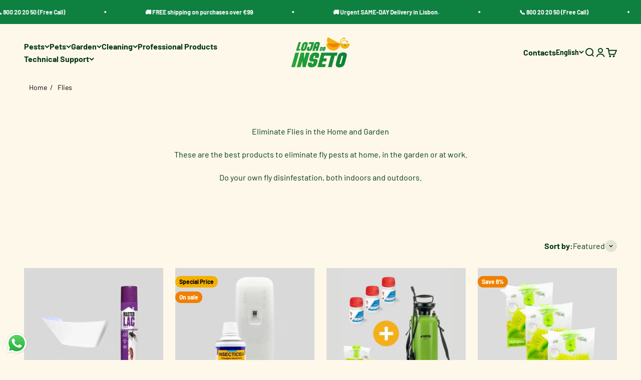

--- FILE ---
content_type: text/html; charset=utf-8
request_url: https://lojadoinseto.pt/en/collections/remove-flies
body_size: 78152
content:
<!doctype html>

<html lang="en" dir="ltr">
  <head>
    <!-- Google Tag Manager -->
<script async crossorigin fetchpriority="high" src="/cdn/shopifycloud/importmap-polyfill/es-modules-shim.2.4.0.js"></script>
<script>(function(w,d,s,l,i){w[l]=w[l]||[];w[l].push({'gtm.start':
new Date().getTime(),event:'gtm.js'});var f=d.getElementsByTagName(s)[0],
j=d.createElement(s),dl=l!='dataLayer'?'&l='+l:'';j.async=true;j.src=
'https://www.googletagmanager.com/gtm.js?id='+i+dl;f.parentNode.insertBefore(j,f);
})(window,document,'script','dataLayer','GTM-T6BL2V8');</script>
<!-- End Google Tag Manager -->
    <link rel="alternate" href="https://lojadoinseto.pt/en" hreflang="x-default" />

    <script async src="//lojadoinseto.pt/cdn/shop/t/23/assets/avada-cookiebar-gcm-integration.js?v=99575728716862908101759184282"></script>
    <meta charset="utf-8">
    <meta name="viewport" content="width=device-width, initial-scale=1.0, height=device-height, minimum-scale=1.0, maximum-scale=1.0">
    <meta name="theme-color" content="#fdf8ea">

    <title>The 15 best products to eliminate flies at home and in the garden</title><meta name="description" content="We have listed the best products to eliminate flies at home and in the garden. Keep reading to find out how to quickly get rid of this pest."><link rel="canonical" href="https://lojadoinseto.pt/en/collections/remove-flies"><link rel="shortcut icon" href="//lojadoinseto.pt/cdn/shop/files/Inseto.png?v=1738664535&width=96">
      <link rel="apple-touch-icon" href="//lojadoinseto.pt/cdn/shop/files/Inseto.png?v=1738664535&width=180"><link rel="preconnect" href="https://cdn.shopify.com">
    <link rel="preconnect" href="https://fonts.shopifycdn.com" crossorigin>
    <link rel="dns-prefetch" href="https://productreviews.shopifycdn.com"><link rel="preload" href="//lojadoinseto.pt/cdn/fonts/barlow/barlow_n7.691d1d11f150e857dcbc1c10ef03d825bc378d81.woff2" as="font" type="font/woff2" crossorigin><link rel="preload" href="//lojadoinseto.pt/cdn/fonts/barlow/barlow_n4.038c60d7ea9ddb238b2f64ba6f463ba6c0b5e5ad.woff2" as="font" type="font/woff2" crossorigin><meta property="og:type" content="website">
  <meta property="og:title" content="Eliminate Flies in the Home and Garden"><meta property="og:image" content="http://lojadoinseto.pt/cdn/shop/collections/Colecao_Moscas_-_rever.webp?v=1761121102&width=2048">
  <meta property="og:image:secure_url" content="https://lojadoinseto.pt/cdn/shop/collections/Colecao_Moscas_-_rever.webp?v=1761121102&width=2048">
  <meta property="og:image:width" content="1200">
  <meta property="og:image:height" content="628"><meta property="og:description" content="We have listed the best products to eliminate flies at home and in the garden. Keep reading to find out how to quickly get rid of this pest."><meta property="og:url" content="https://lojadoinseto.pt/en/collections/remove-flies">
<meta property="og:site_name" content="Loja do Inseto"><meta name="twitter:card" content="summary"><meta name="twitter:title" content="Eliminate Flies in the Home and Garden">
  <meta name="twitter:description" content="These are the best products to eliminate fly pests at home, in the garden or at work.
 Do your own fly disinfestation, both indoors and outdoors."><meta name="twitter:image" content="https://lojadoinseto.pt/cdn/shop/collections/Colecao_Moscas_-_rever.webp?crop=center&height=1200&v=1761121102&width=1200">
  <meta name="twitter:image:alt" content="Moscas na comida"><script type="application/ld+json">
{
  "@context": "https://schema.org",
  "@type": "CollectionPage",
  "@id": "https://lojadoinseto.pt/en/collections/remove-flies#collection",
  "url": "https://lojadoinseto.pt/en/collections/remove-flies",
  "name": "Eliminate Flies in the Home and Garden",
  "description": "These are the best products to eliminate fly pests at home, in the garden or at work.\n Do your own fly disinfestation, both indoors and outdoors.",
  "isPartOf": {
  "@id": "https://lojadoinseto.pt/#website"
},
"mainEntity": {
  "@id": "https://lojadoinseto.pt/en/collections/remove-flies#itemlist"
},
"about": {
  "@type": "Thing",
  "name": "Eliminate Flies in the Home and Garden"
}

}
</script><script type="application/ld+json">
{
  "@context": "https://schema.org",
  "@type": "ItemList",
  "@id": "https://lojadoinseto.pt/en/collections/remove-flies#itemlist",
  "itemListOrder": "https://schema.org/ItemListOrderAscending",
  "numberOfItems": 5,
  "itemListElement": [{
      "@type": "ListItem",
      "position": 1,
      "url": "https://lojadoinseto.pt"
    }
]
}
</script><script type="application/ld+json">
{
  "@context": "https://schema.org",
  "@type": "BreadcrumbList",
  "itemListElement": [
    {
      "@type": "ListItem",
      "position": 1,
      "name": "Home",
      "item": "https://lojadoinseto.pt"
    },{
          "@type": "ListItem",
          "position": 2,
          "name": "Eliminate Flies in the Home and Garden",
          "item": "https://lojadoinseto.pt/en/collections/remove-flies"
        }]
}
</script><style>/* Typography (heading) */
  @font-face {
  font-family: Barlow;
  font-weight: 700;
  font-style: normal;
  font-display: fallback;
  src: url("//lojadoinseto.pt/cdn/fonts/barlow/barlow_n7.691d1d11f150e857dcbc1c10ef03d825bc378d81.woff2") format("woff2"),
       url("//lojadoinseto.pt/cdn/fonts/barlow/barlow_n7.4fdbb1cb7da0e2c2f88492243ffa2b4f91924840.woff") format("woff");
}

@font-face {
  font-family: Barlow;
  font-weight: 700;
  font-style: italic;
  font-display: fallback;
  src: url("//lojadoinseto.pt/cdn/fonts/barlow/barlow_i7.50e19d6cc2ba5146fa437a5a7443c76d5d730103.woff2") format("woff2"),
       url("//lojadoinseto.pt/cdn/fonts/barlow/barlow_i7.47e9f98f1b094d912e6fd631cc3fe93d9f40964f.woff") format("woff");
}

/* Typography (body) */
  @font-face {
  font-family: Barlow;
  font-weight: 400;
  font-style: normal;
  font-display: fallback;
  src: url("//lojadoinseto.pt/cdn/fonts/barlow/barlow_n4.038c60d7ea9ddb238b2f64ba6f463ba6c0b5e5ad.woff2") format("woff2"),
       url("//lojadoinseto.pt/cdn/fonts/barlow/barlow_n4.074a9f2b990b38aec7d56c68211821e455b6d075.woff") format("woff");
}

@font-face {
  font-family: Barlow;
  font-weight: 400;
  font-style: italic;
  font-display: fallback;
  src: url("//lojadoinseto.pt/cdn/fonts/barlow/barlow_i4.8c59b6445f83f078b3520bad98b24d859431b377.woff2") format("woff2"),
       url("//lojadoinseto.pt/cdn/fonts/barlow/barlow_i4.bf7e6d69237bd02188410034976892368fd014c0.woff") format("woff");
}

@font-face {
  font-family: Barlow;
  font-weight: 700;
  font-style: normal;
  font-display: fallback;
  src: url("//lojadoinseto.pt/cdn/fonts/barlow/barlow_n7.691d1d11f150e857dcbc1c10ef03d825bc378d81.woff2") format("woff2"),
       url("//lojadoinseto.pt/cdn/fonts/barlow/barlow_n7.4fdbb1cb7da0e2c2f88492243ffa2b4f91924840.woff") format("woff");
}

@font-face {
  font-family: Barlow;
  font-weight: 700;
  font-style: italic;
  font-display: fallback;
  src: url("//lojadoinseto.pt/cdn/fonts/barlow/barlow_i7.50e19d6cc2ba5146fa437a5a7443c76d5d730103.woff2") format("woff2"),
       url("//lojadoinseto.pt/cdn/fonts/barlow/barlow_i7.47e9f98f1b094d912e6fd631cc3fe93d9f40964f.woff") format("woff");
}

:root {
    /**
     * ---------------------------------------------------------------------
     * SPACING VARIABLES
     *
     * We are using a spacing inspired from frameworks like Tailwind CSS.
     * ---------------------------------------------------------------------
     */
    --spacing-0-5: 0.125rem; /* 2px */
    --spacing-1: 0.25rem; /* 4px */
    --spacing-1-5: 0.375rem; /* 6px */
    --spacing-2: 0.5rem; /* 8px */
    --spacing-2-5: 0.625rem; /* 10px */
    --spacing-3: 0.75rem; /* 12px */
    --spacing-3-5: 0.875rem; /* 14px */
    --spacing-4: 1rem; /* 16px */
    --spacing-4-5: 1.125rem; /* 18px */
    --spacing-5: 1.25rem; /* 20px */
    --spacing-5-5: 1.375rem; /* 22px */
    --spacing-6: 1.5rem; /* 24px */
    --spacing-6-5: 1.625rem; /* 26px */
    --spacing-7: 1.75rem; /* 28px */
    --spacing-7-5: 1.875rem; /* 30px */
    --spacing-8: 2rem; /* 32px */
    --spacing-8-5: 2.125rem; /* 34px */
    --spacing-9: 2.25rem; /* 36px */
    --spacing-9-5: 2.375rem; /* 38px */
    --spacing-10: 2.5rem; /* 40px */
    --spacing-11: 2.75rem; /* 44px */
    --spacing-12: 3rem; /* 48px */
    --spacing-14: 3.5rem; /* 56px */
    --spacing-16: 4rem; /* 64px */
    --spacing-18: 4.5rem; /* 72px */
    --spacing-20: 5rem; /* 80px */
    --spacing-24: 6rem; /* 96px */
    --spacing-28: 7rem; /* 112px */
    --spacing-32: 8rem; /* 128px */
    --spacing-36: 9rem; /* 144px */
    --spacing-40: 10rem; /* 160px */
    --spacing-44: 11rem; /* 176px */
    --spacing-48: 12rem; /* 192px */
    --spacing-52: 13rem; /* 208px */
    --spacing-56: 14rem; /* 224px */
    --spacing-60: 15rem; /* 240px */
    --spacing-64: 16rem; /* 256px */
    --spacing-72: 18rem; /* 288px */
    --spacing-80: 20rem; /* 320px */
    --spacing-96: 24rem; /* 384px */

    /* Container */
    --container-max-width: 1600px;
    --container-narrow-max-width: 1350px;
    --container-gutter: var(--spacing-5);
    --section-outer-spacing-block: var(--spacing-12);
    --section-inner-max-spacing-block: var(--spacing-10);
    --section-inner-spacing-inline: var(--container-gutter);
    --section-stack-spacing-block: var(--spacing-8);

    /* Grid gutter */
    --grid-gutter: var(--spacing-5);

    /* Product list settings */
    --product-list-row-gap: var(--spacing-8);
    --product-list-column-gap: var(--grid-gutter);

    /* Form settings */
    --input-gap: var(--spacing-2);
    --input-height: 2.625rem;
    --input-padding-inline: var(--spacing-4);

    /* Other sizes */
    --sticky-area-height: calc(var(--sticky-announcement-bar-enabled, 0) * var(--announcement-bar-height, 0px) + var(--sticky-header-enabled, 0) * var(--header-height, 0px));

    /* RTL support */
    --transform-logical-flip: 1;
    --transform-origin-start: left;
    --transform-origin-end: right;

    /**
     * ---------------------------------------------------------------------
     * TYPOGRAPHY
     * ---------------------------------------------------------------------
     */

    /* Font properties */
    --heading-font-family: Barlow, sans-serif;
    --heading-font-weight: 700;
    --heading-font-style: normal;
    --heading-text-transform: normal;
    --heading-letter-spacing: -0.02em;
    --text-font-family: Barlow, sans-serif;
    --text-font-weight: 400;
    --text-font-style: normal;
    --text-letter-spacing: 0.0em;

    /* Font sizes */
    --text-h0: 2.75rem;
    --text-h1: 2rem;
    --text-h2: 1.75rem;
    --text-h3: 1.375rem;
    --text-h4: 1.125rem;
    --text-h5: 1.125rem;
    --text-h6: 1rem;
    --text-xs: 0.75rem;
    --text-sm: 0.8125rem;
    --text-base: 0.9375rem;
    --text-lg: 1.1875rem;

    /**
     * ---------------------------------------------------------------------
     * COLORS
     * ---------------------------------------------------------------------
     */

    /* Color settings */--accent: 10 128 54;
    --text-primary: 2 53 23;
    --background-primary: 253 248 234;
    --dialog-background: 255 255 255;
    --border-color: var(--text-color, var(--text-primary)) / 0.12;

    /* Button colors */
    --button-background-primary: 10 128 54;
    --button-text-primary: 255 255 255;
    --button-background-secondary: 240 128 0;
    --button-text-secondary: 1 21 6;

    /* Status colors */
    --success-background: 224 243 232;
    --success-text: 0 159 63;
    --warning-background: 254 246 224;
    --warning-text: 245 176 0;
    --error-background: 254 231 231;
    --error-text: 248 58 58;

    /* Product colors */
    --on-sale-text: 240 128 0;
    --on-sale-badge-background: 240 128 0;
    --on-sale-badge-text: 255 255 255;
    --sold-out-badge-background: 1 21 6;
    --sold-out-badge-text: 255 255 255;
    --primary-badge-background: 245 176 0;
    --primary-badge-text: 0 0 0;
    --star-color: 245 176 0;
    --product-card-background: 255 255 255;
    --product-card-text: 2 53 23;

    /* Header colors */
    --header-background: 253 248 234;
    --header-text: 2 53 23;

    /* Footer colors */
    --footer-background: 10 128 54;
    --footer-text: 255 255 255;

    /* Rounded variables (used for border radius) */
    --rounded-xs: 0.25rem;
    --rounded-sm: 0.375rem;
    --rounded: 0.75rem;
    --rounded-lg: 1.5rem;
    --rounded-full: 9999px;

    --rounded-button: 3.75rem;
    --rounded-input: 0.5rem;

    /* Box shadow */
    --shadow-sm: 0 2px 8px rgb(var(--text-primary) / 0.1);
    --shadow: 0 5px 15px rgb(var(--text-primary) / 0.1);
    --shadow-md: 0 5px 30px rgb(var(--text-primary) / 0.1);
    --shadow-block: 0px 18px 50px rgb(var(--text-primary) / 0.1);

    /**
     * ---------------------------------------------------------------------
     * OTHER
     * ---------------------------------------------------------------------
     */

    --stagger-products-reveal-opacity: 0;
    --cursor-close-svg-url: url(//lojadoinseto.pt/cdn/shop/t/23/assets/cursor-close.svg?v=147174565022153725511759184332);
    --cursor-zoom-in-svg-url: url(//lojadoinseto.pt/cdn/shop/t/23/assets/cursor-zoom-in.svg?v=154953035094101115921759184332);
    --cursor-zoom-out-svg-url: url(//lojadoinseto.pt/cdn/shop/t/23/assets/cursor-zoom-out.svg?v=16155520337305705181759184332);
    --checkmark-svg-url: url(//lojadoinseto.pt/cdn/shop/t/23/assets/checkmark.svg?v=77552481021870063511759184332);
  }

  [dir="rtl"]:root {
    /* RTL support */
    --transform-logical-flip: -1;
    --transform-origin-start: right;
    --transform-origin-end: left;
  }

  @media screen and (min-width: 700px) {
    :root {
      /* Typography (font size) */
      --text-h0: 3.5rem;
      --text-h1: 2.5rem;
      --text-h2: 2rem;
      --text-h3: 1.625rem;
      --text-h4: 1.375rem;
      --text-h5: 1.125rem;
      --text-h6: 1rem;

      --text-xs: 0.75rem;
      --text-sm: 0.875rem;
      --text-base: 1.0rem;
      --text-lg: 1.25rem;

      /* Spacing */
      --container-gutter: 2rem;
      --section-outer-spacing-block: var(--spacing-16);
      --section-inner-max-spacing-block: var(--spacing-12);
      --section-inner-spacing-inline: var(--spacing-12);
      --section-stack-spacing-block: var(--spacing-12);

      /* Grid gutter */
      --grid-gutter: var(--spacing-6);

      /* Product list settings */
      --product-list-row-gap: var(--spacing-12);

      /* Form settings */
      --input-gap: 1rem;
      --input-height: 3.125rem;
      --input-padding-inline: var(--spacing-5);
    }
  }

  @media screen and (min-width: 1000px) {
    :root {
      /* Spacing settings */
      --container-gutter: var(--spacing-12);
      --section-outer-spacing-block: var(--spacing-18);
      --section-inner-max-spacing-block: var(--spacing-16);
      --section-inner-spacing-inline: var(--spacing-16);
      --section-stack-spacing-block: var(--spacing-12);
    }
  }

  @media screen and (min-width: 1150px) {
    :root {
      /* Spacing settings */
      --container-gutter: var(--spacing-12);
      --section-outer-spacing-block: var(--spacing-20);
      --section-inner-max-spacing-block: var(--spacing-16);
      --section-inner-spacing-inline: var(--spacing-16);
      --section-stack-spacing-block: var(--spacing-12);
    }
  }

  @media screen and (min-width: 1400px) {
    :root {
      /* Typography (font size) */
      --text-h0: 4.5rem;
      --text-h1: 3.5rem;
      --text-h2: 2.75rem;
      --text-h3: 2rem;
      --text-h4: 1.75rem;
      --text-h5: 1.375rem;
      --text-h6: 1.25rem;

      --section-outer-spacing-block: var(--spacing-24);
      --section-inner-max-spacing-block: var(--spacing-18);
      --section-inner-spacing-inline: var(--spacing-18);
    }
  }

  @media screen and (min-width: 1600px) {
    :root {
      --section-outer-spacing-block: var(--spacing-24);
      --section-inner-max-spacing-block: var(--spacing-20);
      --section-inner-spacing-inline: var(--spacing-20);
    }
  }

  /**
   * ---------------------------------------------------------------------
   * LIQUID DEPENDANT CSS
   *
   * Our main CSS is Liquid free, but some very specific features depend on
   * theme settings, so we have them here
   * ---------------------------------------------------------------------
   */@media screen and (pointer: fine) {
        /* The !important are for the Shopify Payment button to ensure we override the default from Shopify styles */
        .button:not([disabled]):not(.button--outline):hover, .btn:not([disabled]):hover, .shopify-payment-button__button--unbranded:not([disabled]):hover {
          background-color: transparent !important;
          color: rgb(var(--button-outline-color) / var(--button-background-opacity, 1)) !important;
          box-shadow: inset 0 0 0 2px currentColor !important;
        }

        .button--outline:not([disabled]):hover {
          background: rgb(var(--button-background));
          color: rgb(var(--button-text-color));
          box-shadow: inset 0 0 0 2px rgb(var(--button-background));
        }
      }</style><script>
  // This allows to expose several variables to the global scope, to be used in scripts
  window.themeVariables = {
    settings: {
      showPageTransition: null,
      staggerProductsApparition: true,
      reduceDrawerAnimation: false,
      reduceMenuAnimation: false,
      headingApparition: "split_fade",
      pageType: "collection",
      moneyFormat: "€{{amount_with_comma_separator}}",
      moneyWithCurrencyFormat: "€{{amount_with_comma_separator}} EUR",
      currencyCodeEnabled: false,
      cartType: "popover",
      showDiscount: true,
      discountMode: "percentage",
      pageBackground: "#fdf8ea",
      textColor: "#023517"
    },

    strings: {
      accessibilityClose: "Close",
      accessibilityNext: "Next",
      accessibilityPrevious: "Previous",
      closeGallery: "Close gallery",
      zoomGallery: "Zoom",
      errorGallery: "Image cannot be loaded",
      searchNoResults: "No results could be found.",
      addOrderNote: "Add order note",
      editOrderNote: "Edit order note",
      shippingEstimatorNoResults: "Sorry, we do not ship to your address.",
      shippingEstimatorOneResult: "There is one shipping rate for your address:",
      shippingEstimatorMultipleResults: "There are several shipping rates for your address:",
      shippingEstimatorError: "One or more error occurred while retrieving shipping rates:"
    },

    breakpoints: {
      'sm': 'screen and (min-width: 700px)',
      'md': 'screen and (min-width: 1000px)',
      'lg': 'screen and (min-width: 1150px)',
      'xl': 'screen and (min-width: 1400px)',

      'sm-max': 'screen and (max-width: 699px)',
      'md-max': 'screen and (max-width: 999px)',
      'lg-max': 'screen and (max-width: 1149px)',
      'xl-max': 'screen and (max-width: 1399px)'
    }
  };

  // For detecting native share
  document.documentElement.classList.add(`native-share--${navigator.share ? 'enabled' : 'disabled'}`);</script><script>
      if (!(HTMLScriptElement.supports && HTMLScriptElement.supports('importmap'))) {
        const importMapPolyfill = document.createElement('script');
        importMapPolyfill.async = true;
        importMapPolyfill.src = "//lojadoinseto.pt/cdn/shop/t/23/assets/es-module-shims.min.js?v=140375185335194536761759184291";

        document.head.appendChild(importMapPolyfill);
      }
    </script>

    <script type="importmap">{
        "imports": {
          "vendor": "//lojadoinseto.pt/cdn/shop/t/23/assets/vendor.min.js?v=87984156289740595151759184296",
          "theme": "//lojadoinseto.pt/cdn/shop/t/23/assets/theme.js?v=22440545759440676931759184295",
          "photoswipe": "//lojadoinseto.pt/cdn/shop/t/23/assets/photoswipe.min.js?v=13374349288281597431759184292"
        }
      }
    </script>

    <script type="module" src="//lojadoinseto.pt/cdn/shop/t/23/assets/vendor.min.js?v=87984156289740595151759184296"></script>
    <script type="module" src="//lojadoinseto.pt/cdn/shop/t/23/assets/theme.js?v=22440545759440676931759184295"></script>


    <script>window.performance && window.performance.mark && window.performance.mark('shopify.content_for_header.start');</script><meta name="google-site-verification" content="Lbq6BHh-5T_kyPvjKvspLw7dFwGSYxWcSRigzKA9HKI">
<meta name="facebook-domain-verification" content="2vujonlin9orttra45pj1m90uyoz4k">
<meta id="shopify-digital-wallet" name="shopify-digital-wallet" content="/56710332483/digital_wallets/dialog">
<meta name="shopify-checkout-api-token" content="9b4d5a1096f97c3c40bcb5ee629d66af">
<meta id="in-context-paypal-metadata" data-shop-id="56710332483" data-venmo-supported="false" data-environment="production" data-locale="en_US" data-paypal-v4="true" data-currency="EUR">
<link rel="alternate" type="application/atom+xml" title="Feed" href="/en/collections/remove-flies.atom" />
<link rel="alternate" hreflang="x-default" href="https://lojadoinseto.pt/collections/eliminar-moscas-casa-jardim">
<link rel="alternate" hreflang="pt" href="https://lojadoinseto.pt/collections/eliminar-moscas-casa-jardim">
<link rel="alternate" hreflang="en" href="https://lojadoinseto.pt/en/collections/remove-flies">
<link rel="alternate" hreflang="es-ES" href="https://tiendadeinsectos.es/collections/eliminar-moscas-casa-jardin">
<link rel="alternate" type="application/json+oembed" href="https://lojadoinseto.pt/en/collections/remove-flies.oembed">
<script async="async" src="/checkouts/internal/preloads.js?locale=en-PT"></script>
<script id="shopify-features" type="application/json">{"accessToken":"9b4d5a1096f97c3c40bcb5ee629d66af","betas":["rich-media-storefront-analytics"],"domain":"lojadoinseto.pt","predictiveSearch":true,"shopId":56710332483,"locale":"en"}</script>
<script>var Shopify = Shopify || {};
Shopify.shop = "m-inesduarte.myshopify.com";
Shopify.locale = "en";
Shopify.currency = {"active":"EUR","rate":"1.0"};
Shopify.country = "PT";
Shopify.theme = {"name":"Versão live","id":183768285510,"schema_name":"Impact","schema_version":"6.3.0","theme_store_id":1190,"role":"main"};
Shopify.theme.handle = "null";
Shopify.theme.style = {"id":null,"handle":null};
Shopify.cdnHost = "lojadoinseto.pt/cdn";
Shopify.routes = Shopify.routes || {};
Shopify.routes.root = "/en/";</script>
<script type="module">!function(o){(o.Shopify=o.Shopify||{}).modules=!0}(window);</script>
<script>!function(o){function n(){var o=[];function n(){o.push(Array.prototype.slice.apply(arguments))}return n.q=o,n}var t=o.Shopify=o.Shopify||{};t.loadFeatures=n(),t.autoloadFeatures=n()}(window);</script>
<script id="shop-js-analytics" type="application/json">{"pageType":"collection"}</script>
<script defer="defer" async type="module" src="//lojadoinseto.pt/cdn/shopifycloud/shop-js/modules/v2/client.init-shop-cart-sync_C5BV16lS.en.esm.js"></script>
<script defer="defer" async type="module" src="//lojadoinseto.pt/cdn/shopifycloud/shop-js/modules/v2/chunk.common_CygWptCX.esm.js"></script>
<script type="module">
  await import("//lojadoinseto.pt/cdn/shopifycloud/shop-js/modules/v2/client.init-shop-cart-sync_C5BV16lS.en.esm.js");
await import("//lojadoinseto.pt/cdn/shopifycloud/shop-js/modules/v2/chunk.common_CygWptCX.esm.js");

  window.Shopify.SignInWithShop?.initShopCartSync?.({"fedCMEnabled":true,"windoidEnabled":true});

</script>
<script>(function() {
  var isLoaded = false;
  function asyncLoad() {
    if (isLoaded) return;
    isLoaded = true;
    var urls = ["https:\/\/loox.io\/widget\/_cLLMJDhLU\/loox.1689672923064.js?shop=m-inesduarte.myshopify.com","https:\/\/sma.lis.sequra.com\/scripts\/widgets?shop=m-inesduarte.myshopify.com","https:\/\/s3.eu-west-1.amazonaws.com\/production-klarna-il-shopify-osm\/0b7fe7c4a98ef8166eeafee767bc667686567a25\/m-inesduarte.myshopify.com-1760448395153.js?shop=m-inesduarte.myshopify.com"];
    for (var i = 0; i < urls.length; i++) {
      var s = document.createElement('script');
      s.type = 'text/javascript';
      s.async = true;
      s.src = urls[i];
      var x = document.getElementsByTagName('script')[0];
      x.parentNode.insertBefore(s, x);
    }
  };
  if(window.attachEvent) {
    window.attachEvent('onload', asyncLoad);
  } else {
    window.addEventListener('load', asyncLoad, false);
  }
})();</script>
<script id="__st">var __st={"a":56710332483,"offset":0,"reqid":"0f9c6a16-6363-4438-ac0d-6753a8a44267-1768706510","pageurl":"lojadoinseto.pt\/en\/collections\/remove-flies","u":"73f51b7fece9","p":"collection","rtyp":"collection","rid":269271269443};</script>
<script>window.ShopifyPaypalV4VisibilityTracking = true;</script>
<script id="captcha-bootstrap">!function(){'use strict';const t='contact',e='account',n='new_comment',o=[[t,t],['blogs',n],['comments',n],[t,'customer']],c=[[e,'customer_login'],[e,'guest_login'],[e,'recover_customer_password'],[e,'create_customer']],r=t=>t.map((([t,e])=>`form[action*='/${t}']:not([data-nocaptcha='true']) input[name='form_type'][value='${e}']`)).join(','),a=t=>()=>t?[...document.querySelectorAll(t)].map((t=>t.form)):[];function s(){const t=[...o],e=r(t);return a(e)}const i='password',u='form_key',d=['recaptcha-v3-token','g-recaptcha-response','h-captcha-response',i],f=()=>{try{return window.sessionStorage}catch{return}},m='__shopify_v',_=t=>t.elements[u];function p(t,e,n=!1){try{const o=window.sessionStorage,c=JSON.parse(o.getItem(e)),{data:r}=function(t){const{data:e,action:n}=t;return t[m]||n?{data:e,action:n}:{data:t,action:n}}(c);for(const[e,n]of Object.entries(r))t.elements[e]&&(t.elements[e].value=n);n&&o.removeItem(e)}catch(o){console.error('form repopulation failed',{error:o})}}const l='form_type',E='cptcha';function T(t){t.dataset[E]=!0}const w=window,h=w.document,L='Shopify',v='ce_forms',y='captcha';let A=!1;((t,e)=>{const n=(g='f06e6c50-85a8-45c8-87d0-21a2b65856fe',I='https://cdn.shopify.com/shopifycloud/storefront-forms-hcaptcha/ce_storefront_forms_captcha_hcaptcha.v1.5.2.iife.js',D={infoText:'Protected by hCaptcha',privacyText:'Privacy',termsText:'Terms'},(t,e,n)=>{const o=w[L][v],c=o.bindForm;if(c)return c(t,g,e,D).then(n);var r;o.q.push([[t,g,e,D],n]),r=I,A||(h.body.append(Object.assign(h.createElement('script'),{id:'captcha-provider',async:!0,src:r})),A=!0)});var g,I,D;w[L]=w[L]||{},w[L][v]=w[L][v]||{},w[L][v].q=[],w[L][y]=w[L][y]||{},w[L][y].protect=function(t,e){n(t,void 0,e),T(t)},Object.freeze(w[L][y]),function(t,e,n,w,h,L){const[v,y,A,g]=function(t,e,n){const i=e?o:[],u=t?c:[],d=[...i,...u],f=r(d),m=r(i),_=r(d.filter((([t,e])=>n.includes(e))));return[a(f),a(m),a(_),s()]}(w,h,L),I=t=>{const e=t.target;return e instanceof HTMLFormElement?e:e&&e.form},D=t=>v().includes(t);t.addEventListener('submit',(t=>{const e=I(t);if(!e)return;const n=D(e)&&!e.dataset.hcaptchaBound&&!e.dataset.recaptchaBound,o=_(e),c=g().includes(e)&&(!o||!o.value);(n||c)&&t.preventDefault(),c&&!n&&(function(t){try{if(!f())return;!function(t){const e=f();if(!e)return;const n=_(t);if(!n)return;const o=n.value;o&&e.removeItem(o)}(t);const e=Array.from(Array(32),(()=>Math.random().toString(36)[2])).join('');!function(t,e){_(t)||t.append(Object.assign(document.createElement('input'),{type:'hidden',name:u})),t.elements[u].value=e}(t,e),function(t,e){const n=f();if(!n)return;const o=[...t.querySelectorAll(`input[type='${i}']`)].map((({name:t})=>t)),c=[...d,...o],r={};for(const[a,s]of new FormData(t).entries())c.includes(a)||(r[a]=s);n.setItem(e,JSON.stringify({[m]:1,action:t.action,data:r}))}(t,e)}catch(e){console.error('failed to persist form',e)}}(e),e.submit())}));const S=(t,e)=>{t&&!t.dataset[E]&&(n(t,e.some((e=>e===t))),T(t))};for(const o of['focusin','change'])t.addEventListener(o,(t=>{const e=I(t);D(e)&&S(e,y())}));const B=e.get('form_key'),M=e.get(l),P=B&&M;t.addEventListener('DOMContentLoaded',(()=>{const t=y();if(P)for(const e of t)e.elements[l].value===M&&p(e,B);[...new Set([...A(),...v().filter((t=>'true'===t.dataset.shopifyCaptcha))])].forEach((e=>S(e,t)))}))}(h,new URLSearchParams(w.location.search),n,t,e,['guest_login'])})(!0,!0)}();</script>
<script integrity="sha256-4kQ18oKyAcykRKYeNunJcIwy7WH5gtpwJnB7kiuLZ1E=" data-source-attribution="shopify.loadfeatures" defer="defer" src="//lojadoinseto.pt/cdn/shopifycloud/storefront/assets/storefront/load_feature-a0a9edcb.js" crossorigin="anonymous"></script>
<script data-source-attribution="shopify.dynamic_checkout.dynamic.init">var Shopify=Shopify||{};Shopify.PaymentButton=Shopify.PaymentButton||{isStorefrontPortableWallets:!0,init:function(){window.Shopify.PaymentButton.init=function(){};var t=document.createElement("script");t.src="https://lojadoinseto.pt/cdn/shopifycloud/portable-wallets/latest/portable-wallets.en.js",t.type="module",document.head.appendChild(t)}};
</script>
<script data-source-attribution="shopify.dynamic_checkout.buyer_consent">
  function portableWalletsHideBuyerConsent(e){var t=document.getElementById("shopify-buyer-consent"),n=document.getElementById("shopify-subscription-policy-button");t&&n&&(t.classList.add("hidden"),t.setAttribute("aria-hidden","true"),n.removeEventListener("click",e))}function portableWalletsShowBuyerConsent(e){var t=document.getElementById("shopify-buyer-consent"),n=document.getElementById("shopify-subscription-policy-button");t&&n&&(t.classList.remove("hidden"),t.removeAttribute("aria-hidden"),n.addEventListener("click",e))}window.Shopify?.PaymentButton&&(window.Shopify.PaymentButton.hideBuyerConsent=portableWalletsHideBuyerConsent,window.Shopify.PaymentButton.showBuyerConsent=portableWalletsShowBuyerConsent);
</script>
<script data-source-attribution="shopify.dynamic_checkout.cart.bootstrap">document.addEventListener("DOMContentLoaded",(function(){function t(){return document.querySelector("shopify-accelerated-checkout-cart, shopify-accelerated-checkout")}if(t())Shopify.PaymentButton.init();else{new MutationObserver((function(e,n){t()&&(Shopify.PaymentButton.init(),n.disconnect())})).observe(document.body,{childList:!0,subtree:!0})}}));
</script>
<link id="shopify-accelerated-checkout-styles" rel="stylesheet" media="screen" href="https://lojadoinseto.pt/cdn/shopifycloud/portable-wallets/latest/accelerated-checkout-backwards-compat.css" crossorigin="anonymous">
<style id="shopify-accelerated-checkout-cart">
        #shopify-buyer-consent {
  margin-top: 1em;
  display: inline-block;
  width: 100%;
}

#shopify-buyer-consent.hidden {
  display: none;
}

#shopify-subscription-policy-button {
  background: none;
  border: none;
  padding: 0;
  text-decoration: underline;
  font-size: inherit;
  cursor: pointer;
}

#shopify-subscription-policy-button::before {
  box-shadow: none;
}

      </style>

<script>window.performance && window.performance.mark && window.performance.mark('shopify.content_for_header.end');</script>
<link href="//lojadoinseto.pt/cdn/shop/t/23/assets/theme.css?v=24607455069250771651766503580" rel="stylesheet" type="text/css" media="all" /><meta name="google-site-verification" content="f9PjZoUiHgxv2-WaMrGbvkQj9KS2K5zlRCO2XsAqlkI" />
  
    
  <!-- BEGIN app block: shopify://apps/kaching-bundles/blocks/app-embed-block/6c637362-a106-4a32-94ac-94dcfd68cdb8 -->
<!-- Kaching Bundles App Embed -->

<!-- BEGIN app snippet: app-embed-content --><script>
  // Prevent duplicate initialization if both app embeds are enabled
  if (window.kachingBundlesAppEmbedLoaded) {
    console.warn('[Kaching Bundles] Multiple app embed blocks detected. Please disable one of them. Skipping duplicate initialization.');
  } else {
    window.kachingBundlesAppEmbedLoaded = true;
    window.kachingBundlesEnabled = true;
    window.kachingBundlesInitialized = false;

    // Allow calling kachingBundlesInitialize before the script is loaded
    (() => {
      let shouldInitialize = false;
      let realInitialize = null;

      window.kachingBundlesInitialize = () => {
        if (realInitialize) {
          realInitialize();
        } else {
          shouldInitialize = true;
        }
      };

      Object.defineProperty(window, '__kachingBundlesInitializeInternal', {
        set(fn) {
          realInitialize = fn;
          if (shouldInitialize) {
            shouldInitialize = false;
            fn();
          }
        },
        get() {
          return realInitialize;
        }
      });
    })();
  }
</script>

<script id="kaching-bundles-config" type="application/json">
  

  {
    "shopifyDomain": "m-inesduarte.myshopify.com",
    "moneyFormat": "€{{amount_with_comma_separator}}",
    "locale": "en",
    "liquidLocale": "en",
    "country": "PT",
    "currencyRate": 1,
    "marketId": 7571570755,
    "productId": null,
    "storefrontAccessToken": "73648ee79e64b34a0d658d1dc2b0baf7",
    "accessScopes": ["unauthenticated_read_product_inventory","unauthenticated_read_product_listings","unauthenticated_read_selling_plans"],
    "customApiHost": null,
    "keepQuantityInput": true,
    "ignoreDeselect": false,
    "ignoreUnitPrice": false,
    "requireCustomerLogin": false,
    "abTestsRunning": false,
    "webPixel": true,
    "b2bCustomer": false,
    "isLoggedIn": false,
    "preview": false,
    "defaultTranslations": {
      "system.out_of_stock": "There\u0026#39;s not enough items in our stock, please select smaller bundle.",
      "system.invalid_variant": "Sorry, this is not currently available.",
      "system.unavailable_option_value": "Unavailable"
    },
    "customSelectors": {
      "quantity": "",
      "addToCartButton": null,
      "variantPicker": null,
      "price": null,
      "priceCompare": null
    },
    "shopCustomStyles": "",
    "featureFlags": {"native_swatches_disabled":true,"remove_variant_change_delay":false,"legacy_saved_percentage":false,"initialize_with_form_variant":false,"disable_variant_option_sync":false,"deselected_subscription_fix":false,"observe_form_selling_plan":false,"price_rounding_v2":false,"variant_images":false,"other_products_liquid":false}

  }
</script>


<script id="kaching-bundles-translations" type="application/json">
  [{"locale":"en","translations":{"system":{},"dealBlocks":{"28e8b0aa-2fa5-483a-b87c-257eb9f4c5bf":{"POUPA DINHEIRO":"SAVE MONEY","Individual":"Individual","50 unidades":"50 units","Poupa 2,5% Desconto":"Save 2.5% Discount","Envio Grátis":"Free Shipping","100 unidades":"100 units","Poupa 5% Desconto":"Save 5% Discount"},"15c3fdc9-32f7-4792-bbc3-eab0e6f19125":{"POUPA DINHEIRO":"SAVE MONEY","Individual":"Individual","50 unidades":"50 units","Poupa 5% Desconto":"Save 5% Discount","Envio Grátis":"Free Shipping","100 unidades":"100 units","Poupa 10% Desconto":"Save 10% Discount"},"94a62f97-7f5b-4da7-97e7-9010b7531e2f":{"POUPA DINHEIRO":"SAVE MONEY","Individual":"Individual","4 unidades":"4 units","Poupa 5% Desconto":"Save 5% Discount","Mais Popular":"Most Popular"},"5f4dfa27-c1d7-4fa0-a9de-8da0dd6a0407":{"POUPA DINHEIRO":"SAVE MONEY","Individual":"Individual","4 unidades":"4 units","Poupa 5% Desconto":"Save 5% Discount","Mais Popular":"Most Popular"},"100589d1-676d-4264-8bf1-252b1716c6a2":{"POUPA DINHEIRO":"SAVE MONEY","Individual":"Individual","4 unidades":"4 units","Poupa 5% Desconto":"Save 5% Discount","Mais Popular":"Most Popular"},"01a16df5-cc38-4225-9bfb-d45059870560":{"POUPA DINHEIRO":"SAVE MONEY","Individual":"Individual","4 unidades":"4 units","Poupa 5% Desconto":"Save 5% Discount","Mais Popular":"Most Popular"},"4095ad8f-2ae1-4e36-8d39-041f688ba18a":{"POUPA DINHEIRO":"SAVE MONEY","Individual":"Individual","8 unidades":"8 units","Inclui: 8 concentrados + 1 pulverizador":"Includes: 8 concentrates + 1 sprayer","5% DESCONTO":"5% DISCOUNT","Mais Popular":"Most Popular","16 unidades":"16 units","Inclui: 16 concentrados + 1 pulverizador":"Includes: 16 concentrates + 1 sprayer","10% DESCONTO":"10% DISCOUNT"},"ae6ccae7-f2e3-4f25-a5f3-2aaf0647a859":{"POUPA DINHEIRO":"SAVE MONEY","Individual":"Individual","8 unidades":"8 units","Inclui: 8 concentrados + 1 pulverizador":"Includes: 8 concentrates + 1 sprayer","5% DESCONTO":"5% DISCOUNT","Mais Popular":"Most Popular","16 unidades":"16 units","Inclui: 16 concentrados + 1 pulverizador":"Includes: 16 concentrates + 1 sprayer","10% DESCONTO":"10% DISCOUNT"},"fb889663-b78b-42f9-91e1-d8b4151acea8":{"POUPA DINHEIRO":"SAVE MONEY","Individual":"Individual","8 unidades":"8 units","Inclui: 8 concentrados + 1 pulverizador":"Includes: 8 concentrates + 1 sprayer","5% DESCONTO":"5% DISCOUNT","Mais Popular":"Most Popular","16 unidades":"16 units","Inclui: 16 concentrados + 1 pulverizador":"Includes: 16 concentrates + 1 sprayer","10% DESCONTO":"10% DISCOUNT"},"e685640a-3f7f-464e-a6bb-8993a83ed7bd":{"POUPA DINHEIRO":"SAVE MONEY","Individual":"Individual","8 unidades":"8 units","Inclui: 8 concentrados + 1 pulverizador":"Includes: 8 concentrates + 1 sprayer","5% DESCONTO":"5% DISCOUNT","Mais Popular":"Most Popular","16 unidades":"16 units","Inclui: 16 concentrados + 1 pulverizador":"Includes: 16 concentrates + 1 sprayer","10% DESCONTO":"10% DISCOUNT"},"fca3c4f4-16f5-4995-b9f4-aad581b3ec47":{"POUPA DINHEIRO":"SAVE MONEY","Individual":"Individual","8 unidades":"8 units","Inclui: 8 concentrados + 1 pulverizador":"Includes: 8 concentrates + 1 sprayer","5% DESCONTO":"5% DISCOUNT","Mais Popular":"Most Popular","16 unidades":"16 units","Inclui: 16 concentrados + 1 pulverizador":"Includes: 16 concentrates + 1 sprayer","10% DESCONTO":"10% DISCOUNT"},"6e371e1b-eb28-4124-be8f-285826fb5dd3":{"POUPA DINHEIRO":"SAVE MONEY","Individual":"Individual","8 unidades":"8 units","Inclui: 8 concentrados + 1 pulverizador":"Includes: 8 concentrates + 1 sprayer","5% DESCONTO":"5% DISCOUNT","Mais Popular":"Most Popular","16 unidades":"16 units","Inclui: 16 concentrados + 1 pulverizador":"Includes: 16 concentrates + 1 sprayer","10% DESCONTO":"10% DISCOUNT"},"ed7e8ed7-bee7-485d-ad25-8f9865ddd577":{"POUPA DINHEIRO":"SAVE MONEY ","Individual":"Single ","6 unidades":"6 Units ","Poupa 5% Desconto":"Save 5% Discount ","Envio Grátis":"Free Shipping","Mais Popular":"Most Popular","12 unidades":"12 Units ","Poupa 10% Desconto":"Save 10% Discount "},"dce394fb-5461-45e7-b650-908b1f27acea":{"TRATAMENTO COMPLETO":"COMPLETE TREATMENT","1 Divisão":"1 ROOM","1 KIT = 2 Diptron Extra Forte | 1 Diptron Concentrado | 1 Pulverizador 1,5L":"1 KIT = 2 Diptron Aerosol | 1 Concentrated Diptron | 1 Sprayer 1,5L","2 Divisões":"2 ROOMS","2 KITS = 4 Diptron Extra Forte | 2 Diptron Concentrados | 2 Pulverizadores 1,5L ":"2 KITS = 4 Diptron Aerosol | 2 Concentrated Diptron | 2 Sprayers 1,5L ","Portes Grátis":"Free Shipping","Mais Popular":"Most Popular ","3 Divisões":"3 ROOMS","3 KITS = 6 Diptron Extra Forte | 3 Diptron Concentrados | 3 Pulverizadores 1,5L":"3 KITS = 6 Diptron Aerosol | 3 Concentrated Diptron | 3 Sprayers 1,5L"},"3be29d67-f8c2-4a16-9729-5b182d3a2f9c":{"POUPA DINHEIRO":"SAVE MONEY ","Individual":"Single ","6 unidades":"6 Units ","Poupa 10% Desconto":"Save 10% Discount ","Envio Grátis":"Free Shipping","Mais Popular":"Most Popular","12 unidades":"12 Units ","Poupa 15% Desconto":"Save 15% Discount "},"ecb8fca8-0ce8-4c43-9a7f-71062cef87e7":{"POUPA DINHEIRO":"SAVE MONEY ","Individual":"Single ","6 unidades":"6 Units ","Poupa 5% Desconto":"Save 5% Discount ","Mais Popular":"Most Popular","12 unidades":"12 Units ","Poupa 10% Desconto":"Save 10% Discount "},"cfe87c73-b6e0-4573-ae47-cca2e8ca2fa9":{"TRATAMENTO COMPLETO":"COMPLETE TREATMENT","1 Divisão":"1 ROOM","1 KIT = 2 Diptron | 2 Draker | 1 Provecthor | 1 Pulverizador 1,5L":"1 KIT = 2 Diptron | 2 Draker | 1 Provecthor | 1 1.5L Sprayer","2 Divisões":"2 ROOMS","2 KITS = 4 Diptron | 4 Draker | 2 Provecthor | 2 Pulverizadores 1,5L ":"2 KITS = 4 Diptron | 4 Draker | 2 Provecthor | 2 Sprayers of 1,5L ","Portes Grátis":"Free Shipping","Mais Popular":"Most Popular ","3 Divisões":"3 ROOMS","3 KITS = 6 Diptron | 6 Draker | 3 Provecthor | 3 Pulverizadores 1,5L":"3 KITS = 6 Diptron | 6 Draker | 3 Provecthor | 3 Sprayers of 1,5L"},"1a436e55-1026-41ab-9b88-b5577e1477a3":{"POUPA DINHEIRO":"SAVE MONEY ","Individual":"Single ","6 unidades":"6 Units ","Poupa 2,5% Desconto":"Save 2,5% Discount ","Mais Popular":"Most Popular","12 unidades":"12 Units ","Poupa 5% Desconto":"Save 5% Discount "},"f8415561-2181-4f79-a04c-f8e4d47c1633":{"POUPA DINHEIRO":"SAVE MONEY ","Individual ":"Single ","8 unidades":"8 Units ","Poupa 10% Desconto":"Save 10% Discount ","ENVIO GRÁTIS":"Free Shipping","Mais Popular":"Most Popular","16 unidades":"16 Units ","Poupa 20% Desconto":"Save 20% Discount "},"8fd003f1-b29a-4c91-9058-bb6bc9373d50":{"POUPA DINHEIRO":"SAVE MONEY ","Individual":"Single ","6 unidades":"6 Units","Poupa 13% Desconto":"Save 13% Discount","Mais Popular":"Most Popular ","12 Unidades":"12 Units ","Poupa 17% Desconto":"Save 17% Discount ","ENVIO GRÁTIS":"Free Shipping "}}}},{"locale":"es","translations":{"system":{},"dealBlocks":{"28e8b0aa-2fa5-483a-b87c-257eb9f4c5bf":{"POUPA DINHEIRO":"AHORRE DINERO","Individual":"Individual","50 unidades":"50 unidades","Poupa 2,5% Desconto":"Ahorre un 2,5% de descuento","Envio Grátis":"Envío gratis","100 unidades":"100 unidades","Poupa 5% Desconto":"Ahorre un 5% de descuento"},"15c3fdc9-32f7-4792-bbc3-eab0e6f19125":{"POUPA DINHEIRO":"AHORRE DINERO","Individual":"Individual","50 unidades":"50 unidades","Poupa 5% Desconto":"Ahorre un 5% de descuento","Envio Grátis":"Envío gratis","100 unidades":"100 unidades","Poupa 10% Desconto":"Ahorre un 10% de descuento"},"94a62f97-7f5b-4da7-97e7-9010b7531e2f":{"POUPA DINHEIRO":"AHORRE DINERO","Individual":"Individual","4 unidades":"4 unidades","Poupa 5% Desconto":"Ahorre un 5% de descuento","Mais Popular":"Más populares"},"5f4dfa27-c1d7-4fa0-a9de-8da0dd6a0407":{"POUPA DINHEIRO":"AHORRE DINERO","Individual":"Individual","4 unidades":"4 unidades","Poupa 5% Desconto":"Ahorre un 5% de descuento","Mais Popular":"Más populares"},"100589d1-676d-4264-8bf1-252b1716c6a2":{"POUPA DINHEIRO":"AHORRE DINERO","Individual":"Individual","4 unidades":"4 unidades","Poupa 5% Desconto":"Ahorre un 5% de descuento","Mais Popular":"Más populares"},"01a16df5-cc38-4225-9bfb-d45059870560":{"POUPA DINHEIRO":"AHORRE DINERO","Individual":"Individual","4 unidades":"4 unidades","Poupa 5% Desconto":"Ahorre un 5% de descuento","Mais Popular":"Más populares"},"4095ad8f-2ae1-4e36-8d39-041f688ba18a":{"POUPA DINHEIRO":"AHORRE DINERO","Individual":"Individual","8 unidades":"8 unidades","Inclui: 8 concentrados + 1 pulverizador":"Incluye: 8 concentrados + 1 pulverizador","5% DESCONTO":"5% DE DESCUENTO","Mais Popular":"Más populares","16 unidades":"16 unidades","Inclui: 16 concentrados + 1 pulverizador":"Incluye: 16 concentrados + 1 pulverizador","10% DESCONTO":"10% DE DESCUENTO"},"ae6ccae7-f2e3-4f25-a5f3-2aaf0647a859":{"POUPA DINHEIRO":"AHORRE DINERO","Individual":"Individual","8 unidades":"8 unidades","Inclui: 8 concentrados + 1 pulverizador":"Incluye: 8 concentrados + 1 pulverizador","5% DESCONTO":"5% DE DESCUENTO","Mais Popular":"Más populares","16 unidades":"16 unidades","Inclui: 16 concentrados + 1 pulverizador":"Incluye: 16 concentrados + 1 pulverizador","10% DESCONTO":"10% DE DESCUENTO"},"fb889663-b78b-42f9-91e1-d8b4151acea8":{"POUPA DINHEIRO":"AHORRE DINERO","Individual":"Individual","8 unidades":"8 unidades","Inclui: 8 concentrados + 1 pulverizador":"Incluye: 8 concentrados + 1 pulverizador","5% DESCONTO":"5% DE DESCUENTO","Mais Popular":"Más populares","16 unidades":"16 unidades","Inclui: 16 concentrados + 1 pulverizador":"Incluye: 16 concentrados + 1 pulverizador","10% DESCONTO":"10% DE DESCUENTO"},"e685640a-3f7f-464e-a6bb-8993a83ed7bd":{"POUPA DINHEIRO":"AHORRE DINERO","Individual":"Individual","8 unidades":"8 unidades","Inclui: 8 concentrados + 1 pulverizador":"Incluye: 8 concentrados + 1 pulverizador","5% DESCONTO":"5% DE DESCUENTO","Mais Popular":"Más populares","16 unidades":"16 unidades","Inclui: 16 concentrados + 1 pulverizador":"Incluye: 16 concentrados + 1 pulverizador","10% DESCONTO":"10% DE DESCUENTO"},"fca3c4f4-16f5-4995-b9f4-aad581b3ec47":{"POUPA DINHEIRO":"AHORRE DINERO","Individual":"Individual","8 unidades":"8 unidades","Inclui: 8 concentrados + 1 pulverizador":"Incluye: 8 concentrados + 1 pulverizador","5% DESCONTO":"5% DE DESCUENTO","Mais Popular":"Más populares","16 unidades":"16 unidades","Inclui: 16 concentrados + 1 pulverizador":"Incluye: 16 concentrados + 1 pulverizador","10% DESCONTO":"10% DE DESCUENTO"},"6e371e1b-eb28-4124-be8f-285826fb5dd3":{"POUPA DINHEIRO":"AHORRE DINERO","Individual":"Individual","8 unidades":"8 unidades","Inclui: 8 concentrados + 1 pulverizador":"Incluye: 8 concentrados + 1 pulverizador","5% DESCONTO":"5% DE DESCUENTO","Mais Popular":"Más populares","16 unidades":"16 unidades","Inclui: 16 concentrados + 1 pulverizador":"Incluye: 16 concentrados + 1 pulverizador","10% DESCONTO":"10% DE DESCUENTO"},"ed7e8ed7-bee7-485d-ad25-8f9865ddd577":{"POUPA DINHEIRO":"TRATAMIENTO COMPLETO","Individual":"Individual","6 unidades":"5 unidades","Poupa 5% Desconto":"Ahorra 5% Descuento","Envio Grátis":"Envío Gratuito ","Mais Popular":"Más Populares","12 unidades":"12 unidades","Poupa 10% Desconto":"Ahorra 10% Descuento"},"dce394fb-5461-45e7-b650-908b1f27acea":{"TRATAMENTO COMPLETO":"TRATAMIENTO COMPLETO","1 Divisão":"1 División ","1 KIT = 2 Diptron Extra Forte | 1 Diptron Concentrado | 1 Pulverizador 1,5L":"1 KIT = 2 Diptron Aerosol | 1 Diptron Concentrados | 1 Pulverizador 1,5L","2 Divisões":"2 Divisiones ","2 KITS = 4 Diptron Extra Forte | 2 Diptron Concentrados | 2 Pulverizadores 1,5L ":"2 KITS = 4 Diptrons Aerosol  | 2 Ditron Concentrados | 2 Pulverizadores 1,5L ","Portes Grátis":"Envío Gratuito","Mais Popular":"Más Populares","3 Divisões":"3 Divisiones ","3 KITS = 6 Diptron Extra Forte | 3 Diptron Concentrados | 3 Pulverizadores 1,5L":"3 KITS = 6 Diptrons Aerosol  | 3 Diptrons Concentrados | 3 Sprayers 1,5L"},"3be29d67-f8c2-4a16-9729-5b182d3a2f9c":{"POUPA DINHEIRO":"Ahorrar Dinero","Individual":"Individual","6 unidades":"6 unidades","Poupa 10% Desconto":"Ahorra 10% Descuento","Envio Grátis":"Envío gratuito ","Mais Popular":"Más Populares","12 unidades":"12 unidades","Poupa 15% Desconto":"Ahorra 15% Descuento"},"ecb8fca8-0ce8-4c43-9a7f-71062cef87e7":{"POUPA DINHEIRO":"TRATAMIENTO COMPLETO","Individual":"Individual","6 unidades":"1 KIT = 2 Diptron | 2 Draker | 1 Provecthor | 1 Pulverizador 1,5L","Poupa 5% Desconto":"5% Descuento","Mais Popular":"2 KITS = 4 Diptron | 4 Draker | 2 Provecthor | 2 Pulverizadores 1,5L ","12 unidades":"12 unidades","Poupa 10% Desconto":"10% Descuento"},"cfe87c73-b6e0-4573-ae47-cca2e8ca2fa9":{"TRATAMENTO COMPLETO":"TRATAMIENTO COMPLETO","1 Divisão":"1 División ","1 KIT = 2 Diptron | 2 Draker | 1 Provecthor | 1 Pulverizador 1,5L":"1 KIT = 2 Diptron | 2 Draker | 1 Provecthor | 1 Pulverizador 1,5L","2 Divisões":"2 Divisiones ","2 KITS = 4 Diptron | 4 Draker | 2 Provecthor | 2 Pulverizadores 1,5L ":"2 KITS = 4 Diptron | 4 Draker | 2 Provecthor | 2 Pulverizadores 1,5L ","Portes Grátis":"Envío Gratuito","Mais Popular":"Más Populares","3 Divisões":"3 Divisiones ","3 KITS = 6 Diptron | 6 Draker | 3 Provecthor | 3 Pulverizadores 1,5L":"3 KITS = 6 Diptron | 6 Draker | 3 Provecthor | 3 Pulverizadores 1,5L"},"1a436e55-1026-41ab-9b88-b5577e1477a3":{"POUPA DINHEIRO":"Ahorrar Dinero","Individual":"Individual","6 unidades":"6 unidades","Poupa 2,5% Desconto":"Ahorra 2,5% Descuento","Mais Popular":"Más Populares","12 unidades":"12 unidades","Poupa 5% Desconto":"Ahorra 5% Descuento"},"f8415561-2181-4f79-a04c-f8e4d47c1633":{"POUPA DINHEIRO":"Ahorrar Dinero","Individual ":"Individual ","8 unidades":"8 unidades","Poupa 10% Desconto":"Ahorre un 13% de descuento","ENVIO GRÁTIS":"Envío Gratuito","Mais Popular":"Más Populares","16 unidades":"16 unidades","Poupa 20% Desconto":"Ahorra 20% Descuento"},"8fd003f1-b29a-4c91-9058-bb6bc9373d50":{"POUPA DINHEIRO":"Ahorra Dinero ","Individual":"Individual","6 unidades":"6 unidades","Poupa 13% Desconto":"Ahorre un 13% de descuento","Mais Popular":"Más Populares","12 Unidades":"12 Unidades","Poupa 17% Desconto":"Ahorra 17% Descuento","ENVIO GRÁTIS":"Envío Gratuito"}}}}]
</script>


<link rel="modulepreload" href="https://cdn.shopify.com/extensions/019bcd97-a1a9-7ebd-b22c-bc69fa6c3b4a/kaching-bundles-1545/assets/kaching-bundles.js" crossorigin="anonymous" fetchpriority="high">
<script type="module" src="https://cdn.shopify.com/extensions/019bcd97-a1a9-7ebd-b22c-bc69fa6c3b4a/kaching-bundles-1545/assets/loader.js" crossorigin="anonymous" fetchpriority="high"></script>
<link rel="stylesheet" href="https://cdn.shopify.com/extensions/019bcd97-a1a9-7ebd-b22c-bc69fa6c3b4a/kaching-bundles-1545/assets/kaching-bundles.css" media="print" onload="this.media='all'" fetchpriority="high">

<style>
  .kaching-bundles__block {
    display: none;
  }

  .kaching-bundles-sticky-atc {
    display: none;
  }
</style>




<!-- END app snippet -->

<!-- Kaching Bundles App Embed End -->


<!-- END app block --><script src="https://cdn.shopify.com/extensions/019b6dda-9f81-7c8b-b5f5-7756ae4a26fb/dondy-whatsapp-chat-widget-85/assets/ChatBubble.js" type="text/javascript" defer="defer"></script>
<link href="https://cdn.shopify.com/extensions/019b6dda-9f81-7c8b-b5f5-7756ae4a26fb/dondy-whatsapp-chat-widget-85/assets/ChatBubble.css" rel="stylesheet" type="text/css" media="all">
<script src="https://cdn.shopify.com/extensions/019b35a3-cff8-7eb0-85f4-edb1f960047c/avada-app-49/assets/avada-cookie.js" type="text/javascript" defer="defer"></script>
<link href="https://monorail-edge.shopifysvc.com" rel="dns-prefetch">
<script>(function(){if ("sendBeacon" in navigator && "performance" in window) {try {var session_token_from_headers = performance.getEntriesByType('navigation')[0].serverTiming.find(x => x.name == '_s').description;} catch {var session_token_from_headers = undefined;}var session_cookie_matches = document.cookie.match(/_shopify_s=([^;]*)/);var session_token_from_cookie = session_cookie_matches && session_cookie_matches.length === 2 ? session_cookie_matches[1] : "";var session_token = session_token_from_headers || session_token_from_cookie || "";function handle_abandonment_event(e) {var entries = performance.getEntries().filter(function(entry) {return /monorail-edge.shopifysvc.com/.test(entry.name);});if (!window.abandonment_tracked && entries.length === 0) {window.abandonment_tracked = true;var currentMs = Date.now();var navigation_start = performance.timing.navigationStart;var payload = {shop_id: 56710332483,url: window.location.href,navigation_start,duration: currentMs - navigation_start,session_token,page_type: "collection"};window.navigator.sendBeacon("https://monorail-edge.shopifysvc.com/v1/produce", JSON.stringify({schema_id: "online_store_buyer_site_abandonment/1.1",payload: payload,metadata: {event_created_at_ms: currentMs,event_sent_at_ms: currentMs}}));}}window.addEventListener('pagehide', handle_abandonment_event);}}());</script>
<script id="web-pixels-manager-setup">(function e(e,d,r,n,o){if(void 0===o&&(o={}),!Boolean(null===(a=null===(i=window.Shopify)||void 0===i?void 0:i.analytics)||void 0===a?void 0:a.replayQueue)){var i,a;window.Shopify=window.Shopify||{};var t=window.Shopify;t.analytics=t.analytics||{};var s=t.analytics;s.replayQueue=[],s.publish=function(e,d,r){return s.replayQueue.push([e,d,r]),!0};try{self.performance.mark("wpm:start")}catch(e){}var l=function(){var e={modern:/Edge?\/(1{2}[4-9]|1[2-9]\d|[2-9]\d{2}|\d{4,})\.\d+(\.\d+|)|Firefox\/(1{2}[4-9]|1[2-9]\d|[2-9]\d{2}|\d{4,})\.\d+(\.\d+|)|Chrom(ium|e)\/(9{2}|\d{3,})\.\d+(\.\d+|)|(Maci|X1{2}).+ Version\/(15\.\d+|(1[6-9]|[2-9]\d|\d{3,})\.\d+)([,.]\d+|)( \(\w+\)|)( Mobile\/\w+|) Safari\/|Chrome.+OPR\/(9{2}|\d{3,})\.\d+\.\d+|(CPU[ +]OS|iPhone[ +]OS|CPU[ +]iPhone|CPU IPhone OS|CPU iPad OS)[ +]+(15[._]\d+|(1[6-9]|[2-9]\d|\d{3,})[._]\d+)([._]\d+|)|Android:?[ /-](13[3-9]|1[4-9]\d|[2-9]\d{2}|\d{4,})(\.\d+|)(\.\d+|)|Android.+Firefox\/(13[5-9]|1[4-9]\d|[2-9]\d{2}|\d{4,})\.\d+(\.\d+|)|Android.+Chrom(ium|e)\/(13[3-9]|1[4-9]\d|[2-9]\d{2}|\d{4,})\.\d+(\.\d+|)|SamsungBrowser\/([2-9]\d|\d{3,})\.\d+/,legacy:/Edge?\/(1[6-9]|[2-9]\d|\d{3,})\.\d+(\.\d+|)|Firefox\/(5[4-9]|[6-9]\d|\d{3,})\.\d+(\.\d+|)|Chrom(ium|e)\/(5[1-9]|[6-9]\d|\d{3,})\.\d+(\.\d+|)([\d.]+$|.*Safari\/(?![\d.]+ Edge\/[\d.]+$))|(Maci|X1{2}).+ Version\/(10\.\d+|(1[1-9]|[2-9]\d|\d{3,})\.\d+)([,.]\d+|)( \(\w+\)|)( Mobile\/\w+|) Safari\/|Chrome.+OPR\/(3[89]|[4-9]\d|\d{3,})\.\d+\.\d+|(CPU[ +]OS|iPhone[ +]OS|CPU[ +]iPhone|CPU IPhone OS|CPU iPad OS)[ +]+(10[._]\d+|(1[1-9]|[2-9]\d|\d{3,})[._]\d+)([._]\d+|)|Android:?[ /-](13[3-9]|1[4-9]\d|[2-9]\d{2}|\d{4,})(\.\d+|)(\.\d+|)|Mobile Safari.+OPR\/([89]\d|\d{3,})\.\d+\.\d+|Android.+Firefox\/(13[5-9]|1[4-9]\d|[2-9]\d{2}|\d{4,})\.\d+(\.\d+|)|Android.+Chrom(ium|e)\/(13[3-9]|1[4-9]\d|[2-9]\d{2}|\d{4,})\.\d+(\.\d+|)|Android.+(UC? ?Browser|UCWEB|U3)[ /]?(15\.([5-9]|\d{2,})|(1[6-9]|[2-9]\d|\d{3,})\.\d+)\.\d+|SamsungBrowser\/(5\.\d+|([6-9]|\d{2,})\.\d+)|Android.+MQ{2}Browser\/(14(\.(9|\d{2,})|)|(1[5-9]|[2-9]\d|\d{3,})(\.\d+|))(\.\d+|)|K[Aa][Ii]OS\/(3\.\d+|([4-9]|\d{2,})\.\d+)(\.\d+|)/},d=e.modern,r=e.legacy,n=navigator.userAgent;return n.match(d)?"modern":n.match(r)?"legacy":"unknown"}(),u="modern"===l?"modern":"legacy",c=(null!=n?n:{modern:"",legacy:""})[u],f=function(e){return[e.baseUrl,"/wpm","/b",e.hashVersion,"modern"===e.buildTarget?"m":"l",".js"].join("")}({baseUrl:d,hashVersion:r,buildTarget:u}),m=function(e){var d=e.version,r=e.bundleTarget,n=e.surface,o=e.pageUrl,i=e.monorailEndpoint;return{emit:function(e){var a=e.status,t=e.errorMsg,s=(new Date).getTime(),l=JSON.stringify({metadata:{event_sent_at_ms:s},events:[{schema_id:"web_pixels_manager_load/3.1",payload:{version:d,bundle_target:r,page_url:o,status:a,surface:n,error_msg:t},metadata:{event_created_at_ms:s}}]});if(!i)return console&&console.warn&&console.warn("[Web Pixels Manager] No Monorail endpoint provided, skipping logging."),!1;try{return self.navigator.sendBeacon.bind(self.navigator)(i,l)}catch(e){}var u=new XMLHttpRequest;try{return u.open("POST",i,!0),u.setRequestHeader("Content-Type","text/plain"),u.send(l),!0}catch(e){return console&&console.warn&&console.warn("[Web Pixels Manager] Got an unhandled error while logging to Monorail."),!1}}}}({version:r,bundleTarget:l,surface:e.surface,pageUrl:self.location.href,monorailEndpoint:e.monorailEndpoint});try{o.browserTarget=l,function(e){var d=e.src,r=e.async,n=void 0===r||r,o=e.onload,i=e.onerror,a=e.sri,t=e.scriptDataAttributes,s=void 0===t?{}:t,l=document.createElement("script"),u=document.querySelector("head"),c=document.querySelector("body");if(l.async=n,l.src=d,a&&(l.integrity=a,l.crossOrigin="anonymous"),s)for(var f in s)if(Object.prototype.hasOwnProperty.call(s,f))try{l.dataset[f]=s[f]}catch(e){}if(o&&l.addEventListener("load",o),i&&l.addEventListener("error",i),u)u.appendChild(l);else{if(!c)throw new Error("Did not find a head or body element to append the script");c.appendChild(l)}}({src:f,async:!0,onload:function(){if(!function(){var e,d;return Boolean(null===(d=null===(e=window.Shopify)||void 0===e?void 0:e.analytics)||void 0===d?void 0:d.initialized)}()){var d=window.webPixelsManager.init(e)||void 0;if(d){var r=window.Shopify.analytics;r.replayQueue.forEach((function(e){var r=e[0],n=e[1],o=e[2];d.publishCustomEvent(r,n,o)})),r.replayQueue=[],r.publish=d.publishCustomEvent,r.visitor=d.visitor,r.initialized=!0}}},onerror:function(){return m.emit({status:"failed",errorMsg:"".concat(f," has failed to load")})},sri:function(e){var d=/^sha384-[A-Za-z0-9+/=]+$/;return"string"==typeof e&&d.test(e)}(c)?c:"",scriptDataAttributes:o}),m.emit({status:"loading"})}catch(e){m.emit({status:"failed",errorMsg:(null==e?void 0:e.message)||"Unknown error"})}}})({shopId: 56710332483,storefrontBaseUrl: "https://lojadoinseto.pt",extensionsBaseUrl: "https://extensions.shopifycdn.com/cdn/shopifycloud/web-pixels-manager",monorailEndpoint: "https://monorail-edge.shopifysvc.com/unstable/produce_batch",surface: "storefront-renderer",enabledBetaFlags: ["2dca8a86"],webPixelsConfigList: [{"id":"3265200454","configuration":"{\"accountID\":\"WA9bBa\",\"webPixelConfig\":\"eyJlbmFibGVBZGRlZFRvQ2FydEV2ZW50cyI6IHRydWV9\"}","eventPayloadVersion":"v1","runtimeContext":"STRICT","scriptVersion":"524f6c1ee37bacdca7657a665bdca589","type":"APP","apiClientId":123074,"privacyPurposes":["ANALYTICS","MARKETING"],"dataSharingAdjustments":{"protectedCustomerApprovalScopes":["read_customer_address","read_customer_email","read_customer_name","read_customer_personal_data","read_customer_phone"]}},{"id":"3229974854","configuration":"{\"config\":\"{\\\"google_tag_ids\\\":[\\\"G-TDRD5SZLZ9\\\",\\\"AW-11085291406\\\",\\\"GT-NN6GCZKX\\\"],\\\"target_country\\\":\\\"PT\\\",\\\"gtag_events\\\":[{\\\"type\\\":\\\"begin_checkout\\\",\\\"action_label\\\":[\\\"G-TDRD5SZLZ9\\\",\\\"AW-11085291406\\\/mjVUCPjyg98bEI6_8KUp\\\"]},{\\\"type\\\":\\\"search\\\",\\\"action_label\\\":[\\\"G-TDRD5SZLZ9\\\",\\\"AW-11085291406\\\/2HgGCIubkt8bEI6_8KUp\\\"]},{\\\"type\\\":\\\"view_item\\\",\\\"action_label\\\":[\\\"G-TDRD5SZLZ9\\\",\\\"AW-11085291406\\\/ZSncCIibkt8bEI6_8KUp\\\",\\\"MC-95BE7SL0F0\\\"]},{\\\"type\\\":\\\"purchase\\\",\\\"action_label\\\":[\\\"G-TDRD5SZLZ9\\\",\\\"AW-11085291406\\\/EZlRCPXyg98bEI6_8KUp\\\",\\\"MC-95BE7SL0F0\\\"]},{\\\"type\\\":\\\"page_view\\\",\\\"action_label\\\":[\\\"G-TDRD5SZLZ9\\\",\\\"AW-11085291406\\\/8mvqCIWbkt8bEI6_8KUp\\\",\\\"MC-95BE7SL0F0\\\"]},{\\\"type\\\":\\\"add_payment_info\\\",\\\"action_label\\\":[\\\"G-TDRD5SZLZ9\\\",\\\"AW-11085291406\\\/qZMwCI6bkt8bEI6_8KUp\\\"]},{\\\"type\\\":\\\"add_to_cart\\\",\\\"action_label\\\":[\\\"G-TDRD5SZLZ9\\\",\\\"AW-11085291406\\\/uD0rCPvyg98bEI6_8KUp\\\"]}],\\\"enable_monitoring_mode\\\":false}\"}","eventPayloadVersion":"v1","runtimeContext":"OPEN","scriptVersion":"b2a88bafab3e21179ed38636efcd8a93","type":"APP","apiClientId":1780363,"privacyPurposes":[],"dataSharingAdjustments":{"protectedCustomerApprovalScopes":["read_customer_address","read_customer_email","read_customer_name","read_customer_personal_data","read_customer_phone"]}},{"id":"2039349574","configuration":"{\"shopifyDomain\":\"m-inesduarte.myshopify.com\"}","eventPayloadVersion":"v1","runtimeContext":"STRICT","scriptVersion":"9eba9e140ed77b68050995c4baf6bc1d","type":"APP","apiClientId":2935586817,"privacyPurposes":[],"dataSharingAdjustments":{"protectedCustomerApprovalScopes":["read_customer_personal_data"]}},{"id":"245268806","configuration":"{\"pixel_id\":\"232130219177022\",\"pixel_type\":\"facebook_pixel\",\"metaapp_system_user_token\":\"-\"}","eventPayloadVersion":"v1","runtimeContext":"OPEN","scriptVersion":"ca16bc87fe92b6042fbaa3acc2fbdaa6","type":"APP","apiClientId":2329312,"privacyPurposes":["ANALYTICS","MARKETING","SALE_OF_DATA"],"dataSharingAdjustments":{"protectedCustomerApprovalScopes":["read_customer_address","read_customer_email","read_customer_name","read_customer_personal_data","read_customer_phone"]}},{"id":"shopify-app-pixel","configuration":"{}","eventPayloadVersion":"v1","runtimeContext":"STRICT","scriptVersion":"0450","apiClientId":"shopify-pixel","type":"APP","privacyPurposes":["ANALYTICS","MARKETING"]},{"id":"shopify-custom-pixel","eventPayloadVersion":"v1","runtimeContext":"LAX","scriptVersion":"0450","apiClientId":"shopify-pixel","type":"CUSTOM","privacyPurposes":["ANALYTICS","MARKETING"]}],isMerchantRequest: false,initData: {"shop":{"name":"Loja do Inseto","paymentSettings":{"currencyCode":"EUR"},"myshopifyDomain":"m-inesduarte.myshopify.com","countryCode":"PT","storefrontUrl":"https:\/\/lojadoinseto.pt\/en"},"customer":null,"cart":null,"checkout":null,"productVariants":[],"purchasingCompany":null},},"https://lojadoinseto.pt/cdn","fcfee988w5aeb613cpc8e4bc33m6693e112",{"modern":"","legacy":""},{"shopId":"56710332483","storefrontBaseUrl":"https:\/\/lojadoinseto.pt","extensionBaseUrl":"https:\/\/extensions.shopifycdn.com\/cdn\/shopifycloud\/web-pixels-manager","surface":"storefront-renderer","enabledBetaFlags":"[\"2dca8a86\"]","isMerchantRequest":"false","hashVersion":"fcfee988w5aeb613cpc8e4bc33m6693e112","publish":"custom","events":"[[\"page_viewed\",{}],[\"collection_viewed\",{\"collection\":{\"id\":\"269271269443\",\"title\":\"Eliminate Flies in the Home and Garden\",\"productVariants\":[{\"price\":{\"amount\":95.49,\"currencyCode\":\"EUR\"},\"product\":{\"title\":\"Kit to eliminate flies indoors\",\"vendor\":\"Loja do Inseto\",\"id\":\"15064219779398\",\"untranslatedTitle\":\"Kit to eliminate flies indoors\",\"url\":\"\/en\/products\/kit-to-eliminate-flies-at-home\",\"type\":\"flies\"},\"id\":\"54755892068678\",\"image\":{\"src\":\"\/\/lojadoinseto.pt\/cdn\/shop\/files\/kit_moscas_completo.webp?v=1758892339\"},\"sku\":\"07.00.384\",\"title\":\"Default Title\",\"untranslatedTitle\":\"Default Title\"},{\"price\":{\"amount\":63.99,\"currencyCode\":\"EUR\"},\"product\":{\"title\":\"Kit to get rid of Flies and Mosquitoes at home\",\"vendor\":\"Sucitesa\",\"id\":\"6767060451395\",\"untranslatedTitle\":\"Kit to get rid of Flies and Mosquitoes at home\",\"url\":\"\/en\/products\/insecticide-spray-kit-flies-mosquitoes\",\"type\":\"Moscas e Mosquitos\"},\"id\":\"46369347043654\",\"image\":{\"src\":\"\/\/lojadoinseto.pt\/cdn\/shop\/files\/kit_flymatic_dosimatic.webp?v=1758893902\"},\"sku\":\"07.00.46\",\"title\":\"Branco \/ 1 Inseticida\",\"untranslatedTitle\":\"Branco \/ 1 Inseticida\"},{\"price\":{\"amount\":84.95,\"currencyCode\":\"EUR\"},\"product\":{\"title\":\"Kit to eliminate flies in the garden\",\"vendor\":\"Loja do Inseto\",\"id\":\"8642506064198\",\"untranslatedTitle\":\"Kit to eliminate flies in the garden\",\"url\":\"\/en\/products\/kit-for-eliminating-garden-weeds\",\"type\":\"Moscas\"},\"id\":\"48673483030854\",\"image\":{\"src\":\"\/\/lojadoinseto.pt\/cdn\/shop\/files\/kit_completo_moscas_exterior.webp?v=1758893998\"},\"sku\":\"07.00.158\",\"title\":\"Default Title\",\"untranslatedTitle\":\"Default Title\"},{\"price\":{\"amount\":35.99,\"currencyCode\":\"EUR\"},\"product\":{\"title\":\"Pack to eliminate flies abroad\",\"vendor\":\"Agurys\",\"id\":\"6767059959875\",\"untranslatedTitle\":\"Pack to eliminate flies abroad\",\"url\":\"\/en\/products\/pack-traps-mosquitoes-exterior\",\"type\":\"Moscas\"},\"id\":\"40341035745347\",\"image\":{\"src\":\"\/\/lojadoinseto.pt\/cdn\/shop\/files\/moscas_3armadilhas_exterior.webp?v=1758902364\"},\"sku\":\"07.00.48\",\"title\":\"Default Title\",\"untranslatedTitle\":\"Default Title\"},{\"price\":{\"amount\":16.99,\"currencyCode\":\"EUR\"},\"product\":{\"title\":\"Reusable Fly-Trap with Attractant | Large Tank\",\"vendor\":\"Loja do Inseto\",\"id\":\"14816282607942\",\"untranslatedTitle\":\"Reusable Fly-Trap with Attractant | Large Tank\",\"url\":\"\/en\/products\/fly-trap-large-tank\",\"type\":\"flies\"},\"id\":\"53813466890566\",\"image\":{\"src\":\"\/\/lojadoinseto.pt\/cdn\/shop\/files\/moscas_armadilha_reutiliz_vel_masso.webp?v=1759224416\"},\"sku\":\"07.00.323\",\"title\":\"Default Title\",\"untranslatedTitle\":\"Default Title\"},{\"price\":{\"amount\":114.89,\"currencyCode\":\"EUR\"},\"product\":{\"title\":\"Draker insecticide concentrate 1L + Sprayer 8L\",\"vendor\":\"Liscampo\",\"id\":\"9094287130950\",\"untranslatedTitle\":\"Draker insecticide concentrate 1L + Sprayer 8L\",\"url\":\"\/en\/products\/draker-insecticide-concentrate-1l-sprayer-8l\",\"type\":\"Insects\"},\"id\":\"50036724269382\",\"image\":{\"src\":\"\/\/lojadoinseto.pt\/cdn\/shop\/files\/kit_pulverizador_8L_Inseticida_1L.webp?v=1758552990\"},\"sku\":\"07.00.285\",\"title\":\"Default Title\",\"untranslatedTitle\":\"Default Title\"},{\"price\":{\"amount\":11.5,\"currencyCode\":\"EUR\"},\"product\":{\"title\":\"Insecticide Spray 750ml | Immediate Protection against Flies, Mosquitoes \u0026 Moths\",\"vendor\":\"Loja do Inseto\",\"id\":\"15053304791366\",\"untranslatedTitle\":\"Insecticide Spray 750ml | Immediate Protection against Flies, Mosquitoes \u0026 Moths\",\"url\":\"\/en\/products\/insecticide-in-lacquer\",\"type\":\"flies\"},\"id\":\"54680951259462\",\"image\":{\"src\":\"\/\/lojadoinseto.pt\/cdn\/shop\/files\/inseticidas_masterlac.webp?v=1759224525\"},\"sku\":\"07.00.382\",\"title\":\"Default Title\",\"untranslatedTitle\":\"Default Title\"},{\"price\":{\"amount\":34.99,\"currencyCode\":\"EUR\"},\"product\":{\"title\":\"Discreet mini insect hunter to stop flying insects at home\",\"vendor\":\"Mylva\",\"id\":\"8356012589382\",\"untranslatedTitle\":\"Discreet mini insect hunter to stop flying insects at home\",\"url\":\"\/en\/products\/insect-hunting-discreet\",\"type\":\"Moscas e Mosquitos\"},\"id\":\"46474657497414\",\"image\":{\"src\":\"\/\/lojadoinseto.pt\/cdn\/shop\/files\/insetocacador_lumy_mini.webp?v=1759224886\"},\"sku\":\"07.00.66\",\"title\":\"Default Title\",\"untranslatedTitle\":\"Default Title\"},{\"price\":{\"amount\":99.9,\"currencyCode\":\"EUR\"},\"product\":{\"title\":\"10W LED Insect Killer | Range 60m²\",\"vendor\":\"Mylva\",\"id\":\"14972084814150\",\"untranslatedTitle\":\"10W LED Insect Killer | Range 60m²\",\"url\":\"\/en\/products\/10w-led-insect-killer\",\"type\":\"flies\"},\"id\":\"54330056278342\",\"image\":{\"src\":\"\/\/lojadoinseto.pt\/cdn\/shop\/files\/insetocacador_led_10w.webp?v=1759930062\"},\"sku\":\"07.00.340\",\"title\":\"Default Title\",\"untranslatedTitle\":\"Default Title\"},{\"price\":{\"amount\":83.99,\"currencyCode\":\"EUR\"},\"product\":{\"title\":\"Insect trapper L20 | Curved and discreet design\",\"vendor\":\"Loja do Inseto\",\"id\":\"9007896101190\",\"untranslatedTitle\":\"Insect trapper L20 | Curved and discreet design\",\"url\":\"\/en\/products\/insect-trapper-l20\",\"type\":\"Flies\"},\"id\":\"49795576365382\",\"image\":{\"src\":\"\/\/lojadoinseto.pt\/cdn\/shop\/files\/insetocacador_metalico_l20.webp?v=1759225751\"},\"sku\":\"07.00.270\",\"title\":\"Default Title\",\"untranslatedTitle\":\"Default Title\"},{\"price\":{\"amount\":84.99,\"currencyCode\":\"EUR\"},\"product\":{\"title\":\"Insect killer for killing flying insects - GP30\",\"vendor\":\"Plastdiversity\",\"id\":\"6760162918467\",\"untranslatedTitle\":\"Insect killer for killing flying insects - GP30\",\"url\":\"\/en\/products\/electrical-system-moscas-interior\",\"type\":\"Flies and Mosquitoes\"},\"id\":\"40308266008643\",\"image\":{\"src\":\"\/\/lojadoinseto.pt\/cdn\/shop\/files\/insetocacador_plastico_gp30.webp?v=1759226460\"},\"sku\":\"07.00.09\",\"title\":\"Default Title\",\"untranslatedTitle\":\"Default Title\"},{\"price\":{\"amount\":189.9,\"currencyCode\":\"EUR\"},\"product\":{\"title\":\"i-trap 30 LED hunter insect - Professional\",\"vendor\":\"Agurys\",\"id\":\"8356771234118\",\"untranslatedTitle\":\"i-trap 30 LED hunter insect - Professional\",\"url\":\"\/en\/products\/insect-catcher-itrap30-led\",\"type\":\"Flies and Mosquitoes\"},\"id\":\"46757855592774\",\"image\":{\"src\":\"\/\/lojadoinseto.pt\/cdn\/shop\/files\/insetocacador_itrap_30_led.webp?v=1759924560\"},\"sku\":\"07.00.71\",\"title\":\"White\",\"untranslatedTitle\":\"Branco\"},{\"price\":{\"amount\":186.59,\"currencyCode\":\"EUR\"},\"product\":{\"title\":\"Professional Insect Killer White | 80m² Range\",\"vendor\":\"Loja do Inseto\",\"id\":\"15247775695174\",\"untranslatedTitle\":\"Professional Insect Killer White | 80m² Range\",\"url\":\"\/en\/products\/professional-insect-killer-mural-30-white\",\"type\":\"Flies\"},\"id\":\"55417885065542\",\"image\":{\"src\":\"\/\/lojadoinseto.pt\/cdn\/shop\/files\/ProFlyMural30Branco.webp?v=1762766118\"},\"sku\":\"07.00.404\",\"title\":\"Default Title\",\"untranslatedTitle\":\"Default Title\"},{\"price\":{\"amount\":211.69,\"currencyCode\":\"EUR\"},\"product\":{\"title\":\"Professional Insect Killer Stainless Steel Mural 30 | 80m² Reach\",\"vendor\":\"Loja do Inseto\",\"id\":\"15247776088390\",\"untranslatedTitle\":\"Professional Insect Killer Stainless Steel Mural 30 | 80m² Reach\",\"url\":\"\/en\/products\/inseto-cacador-mural-30-inox\",\"type\":\"Flies\"},\"id\":\"55417886572870\",\"image\":{\"src\":\"\/\/lojadoinseto.pt\/cdn\/shop\/files\/ProFlyMural30inox.webp?v=1762770664\"},\"sku\":\"07.00.405\",\"title\":\"Default Title\",\"untranslatedTitle\":\"Default Title\"},{\"price\":{\"amount\":157.5,\"currencyCode\":\"EUR\"},\"product\":{\"title\":\"Insect trapper L40 | Curved, discreet design\",\"vendor\":\"Loja do Inseto\",\"id\":\"9007905210694\",\"untranslatedTitle\":\"Insect trapper L40 | Curved, discreet design\",\"url\":\"\/en\/products\/insect-trapper-l40\",\"type\":\"flies\"},\"id\":\"49795588489542\",\"image\":{\"src\":\"\/\/lojadoinseto.pt\/cdn\/shop\/files\/insetocacador_metalico_l40.webp?v=1759239878\"},\"sku\":\"07.00.273\",\"title\":\"Default Title\",\"untranslatedTitle\":\"Default Title\"},{\"price\":{\"amount\":274.99,\"currencyCode\":\"EUR\"},\"product\":{\"title\":\"Insect hunter x-trap 50 LED - Hospitality, Catering, Warehouses and Industries\",\"vendor\":\"Agurys\",\"id\":\"8356775330118\",\"untranslatedTitle\":\"Insect hunter x-trap 50 LED - Hospitality, Catering, Warehouses and Industries\",\"url\":\"\/en\/products\/insect-catcher-xtrap50led\",\"type\":\"Flies and Mosquitoes\"},\"id\":\"46478892990790\",\"image\":{\"src\":\"\/\/lojadoinseto.pt\/cdn\/shop\/files\/insetocacador_xtrap_50_led.webp?v=1759240958\"},\"sku\":\"07.00.72\",\"title\":\"Default Title\",\"untranslatedTitle\":\"Default Title\"},{\"price\":{\"amount\":134.99,\"currencyCode\":\"EUR\"},\"product\":{\"title\":\"LED Insect Trap 8W | Range 100m²\",\"vendor\":\"Mylva\",\"id\":\"14972082159942\",\"untranslatedTitle\":\"LED Insect Trap 8W | Range 100m²\",\"url\":\"\/en\/products\/led-insect-trap-8w\",\"type\":\"Flies\"},\"id\":\"54330045858118\",\"image\":{\"src\":\"\/\/lojadoinseto.pt\/cdn\/shop\/files\/insetocacador_led_8w.webp?v=1759930149\"},\"sku\":\"07.00.341\",\"title\":\"Default Title\",\"untranslatedTitle\":\"Default Title\"},{\"price\":{\"amount\":12.99,\"currencyCode\":\"EUR\"},\"product\":{\"title\":\"Fly trap - Outdoor use\",\"vendor\":\"Agurys\",\"id\":\"6739289407555\",\"untranslatedTitle\":\"Fly trap - Outdoor use\",\"url\":\"\/en\/products\/insecticide-trap-flies-garden\",\"type\":\"Moscas\"},\"id\":\"40219860795459\",\"image\":{\"src\":\"\/\/lojadoinseto.pt\/cdn\/shop\/files\/moscas_armadilha_exterior_agurys.webp?v=1759241482\"},\"sku\":\"07.00.04\",\"title\":\"Default Title\",\"untranslatedTitle\":\"Default Title\"},{\"price\":{\"amount\":12.99,\"currencyCode\":\"EUR\"},\"product\":{\"title\":\"Adjustable Mosquito Net 130x150 cm\",\"vendor\":\"Loja do Inseto\",\"id\":\"8756546634054\",\"untranslatedTitle\":\"Adjustable Mosquito Net 130x150 cm\",\"url\":\"\/en\/products\/mosquito-net\",\"type\":\"mosquitoes\"},\"id\":\"49055030739270\",\"image\":{\"src\":\"\/\/lojadoinseto.pt\/cdn\/shop\/files\/inseto_voadores_rede_mosquiteira.webp?v=1759245356\"},\"sku\":\"07.00.229\",\"title\":\"Gray\",\"untranslatedTitle\":\"Cinzento\"},{\"price\":{\"amount\":15.9,\"currencyCode\":\"EUR\"},\"product\":{\"title\":\"Mosquito Net for Doors | 100x210 cm\",\"vendor\":\"Loja do Inseto\",\"id\":\"8779423383878\",\"untranslatedTitle\":\"Mosquito Net for Doors | 100x210 cm\",\"url\":\"\/en\/products\/mosquito-net-doors\",\"type\":\"mosquitoes\"},\"id\":\"49106746081606\",\"image\":{\"src\":\"\/\/lojadoinseto.pt\/cdn\/shop\/files\/rede_mosquiteira_porta.webp?v=1759245773\"},\"sku\":\"07.00.232\",\"title\":\"Default Title\",\"untranslatedTitle\":\"Default Title\"},{\"price\":{\"amount\":14.99,\"currencyCode\":\"EUR\"},\"product\":{\"title\":\"Spray against flies and mosquitoes\",\"vendor\":\"Sucitesa\",\"id\":\"6739289276483\",\"untranslatedTitle\":\"Spray against flies and mosquitoes\",\"url\":\"\/en\/products\/insecticide-spray-mosquitoes\",\"type\":\"Moscas e Mosquitos\"},\"id\":\"40219860566083\",\"image\":{\"src\":\"\/\/lojadoinseto.pt\/cdn\/shop\/files\/inseticida_flymatic_insetos_voadores.webp?v=1759246468\"},\"sku\":\"07.00.26\",\"title\":\"Default Title\",\"untranslatedTitle\":\"Default Title\"},{\"price\":{\"amount\":49.0,\"currencyCode\":\"EUR\"},\"product\":{\"title\":\"Diffuser for FlyMatic spray against flies and mosquitoes\",\"vendor\":\"Sucitesa\",\"id\":\"6739289342019\",\"untranslatedTitle\":\"Diffuser for FlyMatic spray against flies and mosquitoes\",\"url\":\"\/en\/products\/insecticide-machine-flies-mosquitoes\",\"type\":\"Moscas e Mosquitos\"},\"id\":\"46369302708550\",\"image\":{\"src\":\"\/\/lojadoinseto.pt\/cdn\/shop\/files\/inseticida_difusor_flymatic.webp?v=1759246629\"},\"sku\":\"07.00.25\",\"title\":\"Branco\",\"untranslatedTitle\":\"Branco\"},{\"price\":{\"amount\":7.9,\"currencyCode\":\"EUR\"},\"product\":{\"title\":\"Draker insecticide for different pests\",\"vendor\":\"Liscampo\",\"id\":\"6739289866307\",\"untranslatedTitle\":\"Draker insecticide for different pests\",\"url\":\"\/en\/products\/inseticida-draker-insetos\",\"type\":\"Insetos\"},\"id\":\"40219863777347\",\"image\":{\"src\":\"\/\/lojadoinseto.pt\/cdn\/shop\/files\/Imagensprodutossite_1200x1200px.webp?v=1758550637\"},\"sku\":\"07.00.07\",\"title\":\"Default Title\",\"untranslatedTitle\":\"Default Title\"},{\"price\":{\"amount\":7.99,\"currencyCode\":\"EUR\"},\"product\":{\"title\":\"Draker insecticide concentrate 50ml\",\"vendor\":\"Liscampo\",\"id\":\"8373889171782\",\"untranslatedTitle\":\"Draker insecticide concentrate 50ml\",\"url\":\"\/en\/products\/draker-concentrate-50ml\",\"type\":\"Insetos\"},\"id\":\"46521389416774\",\"image\":{\"src\":\"\/\/lojadoinseto.pt\/cdn\/shop\/files\/Inseticida_draker_50ml.webp?v=1758628779\"},\"sku\":\"07.00.78\",\"title\":\"Default Title\",\"untranslatedTitle\":\"Default Title\"},{\"price\":{\"amount\":24.23,\"currencyCode\":\"EUR\"},\"product\":{\"title\":\"Diptron Concentrated Insecticide 100ml | High Infestation\",\"vendor\":\"Loja do Inseto\",\"id\":\"9065071247686\",\"untranslatedTitle\":\"Diptron Concentrated Insecticide 100ml | High Infestation\",\"url\":\"\/en\/products\/diptron-concentrated-insecticide-high-infestation\",\"type\":\"inseticida e larvicida\"},\"id\":\"49964450644294\",\"image\":{\"src\":\"\/\/lojadoinseto.pt\/cdn\/shop\/files\/inseticidas_diptron_concentrado.webp?v=1758807171\"},\"sku\":\"07.00.277\",\"title\":\"Default Title\",\"untranslatedTitle\":\"Default Title\"},{\"price\":{\"amount\":27.99,\"currencyCode\":\"EUR\"},\"product\":{\"title\":\"Insecticide Provecthor Biocide-Free | Immediate Action \u0026 Non-Toxic\",\"vendor\":\"Loja do Inseto\",\"id\":\"9286360138054\",\"untranslatedTitle\":\"Insecticide Provecthor Biocide-Free | Immediate Action \u0026 Non-Toxic\",\"url\":\"\/en\/products\/insecticide-bio\",\"type\":\"insecticide and larvicide\"},\"id\":\"50578752930118\",\"image\":{\"src\":\"\/\/lojadoinseto.pt\/cdn\/shop\/files\/inseticida_provecthor_sem_biocida.webp?v=1760958161\"},\"sku\":\"07.00.195\",\"title\":\"Default Title\",\"untranslatedTitle\":\"Default Title\"},{\"price\":{\"amount\":89.9,\"currencyCode\":\"EUR\"},\"product\":{\"title\":\"Draker insecticide concentrate 1L\",\"vendor\":\"Liscampo\",\"id\":\"9093926846790\",\"untranslatedTitle\":\"Draker insecticide concentrate 1L\",\"url\":\"\/en\/products\/draker-insecticide-concentrate-1l\",\"type\":\"Insects\"},\"id\":\"50035662618950\",\"image\":{\"src\":\"\/\/lojadoinseto.pt\/cdn\/shop\/files\/Inseticida_Draker_1litro.webp?v=1758635168\"},\"sku\":\"07.00.282\",\"title\":\"Default Title\",\"untranslatedTitle\":\"Default Title\"},{\"price\":{\"amount\":12.99,\"currencyCode\":\"EUR\"},\"product\":{\"title\":\"Insecticide 1L | Eliminates flying and crawling insects by contact\",\"vendor\":\"COMPO\",\"id\":\"8964612292934\",\"untranslatedTitle\":\"Insecticide 1L | Eliminates flying and crawling insects by contact\",\"url\":\"\/en\/products\/insecticide-flying-and-crawling-insects\",\"type\":\"\"},\"id\":\"49674393583942\",\"image\":{\"src\":\"\/\/lojadoinseto.pt\/cdn\/shop\/files\/inseticida_barrera_compo.webp?v=1758794666\"},\"sku\":\"07.00.267\",\"title\":\"Default Title\",\"untranslatedTitle\":\"Default Title\"},{\"price\":{\"amount\":12.99,\"currencyCode\":\"EUR\"},\"product\":{\"title\":\"Trap to eliminate fruit flies\",\"vendor\":\"Mylva\",\"id\":\"6774781018179\",\"untranslatedTitle\":\"Trap to eliminate fruit flies\",\"url\":\"\/en\/products\/fruit-fly-trap\",\"type\":\"Mosca da Fruta\"},\"id\":\"40370912428099\",\"image\":{\"src\":\"\/\/lojadoinseto.pt\/cdn\/shop\/files\/armadilha_mosca_da_fruta.webp?v=1759307132\"},\"sku\":\"07.00.24\",\"title\":\"Default Title\",\"untranslatedTitle\":\"Default Title\"},{\"price\":{\"amount\":47.89,\"currencyCode\":\"EUR\"},\"product\":{\"title\":\"Biological kit to eliminate crawling and flying insects | Immediate effect\",\"vendor\":\"Loja do Inseto\",\"id\":\"9316748951878\",\"untranslatedTitle\":\"Biological kit to eliminate crawling and flying insects | Immediate effect\",\"url\":\"\/en\/products\/biological-kit-against-insects-immediate-effect\",\"type\":\"insecticide and larvicide\"},\"id\":\"50672880648518\",\"image\":{\"src\":\"\/\/lojadoinseto.pt\/cdn\/shop\/files\/kit_biologico_pulverizador_5litros.webp?v=1758555474\"},\"sku\":\"07.00.316\",\"title\":\"Default Title\",\"untranslatedTitle\":\"Default Title\"},{\"price\":{\"amount\":56.95,\"currencyCode\":\"EUR\"},\"product\":{\"title\":\"Kit Spray 8L + Draker Insecticide\",\"vendor\":\"Central Lobão\",\"id\":\"8373542289734\",\"untranslatedTitle\":\"Kit Spray 8L + Draker Insecticide\",\"url\":\"\/en\/products\/spray-kit-8-litres-insecticide\",\"type\":\"Pulverizador\"},\"id\":\"46520284610886\",\"image\":{\"src\":\"\/\/lojadoinseto.pt\/cdn\/shop\/files\/kit_pulverizador_draker_50ml_4uni.webp?v=1758795794\"},\"sku\":\"07.00.86\",\"title\":\"Default Title\",\"untranslatedTitle\":\"Default Title\"},{\"price\":{\"amount\":8.5,\"currencyCode\":\"EUR\"},\"product\":{\"title\":\"Pack of 3 attractants | Reusable Anti-Fly Trap\",\"vendor\":\"Loja do Inseto\",\"id\":\"14914434957638\",\"untranslatedTitle\":\"Pack of 3 attractants | Reusable Anti-Fly Trap\",\"url\":\"\/en\/products\/pack-of-3-attractants-anti-fly-trap\",\"type\":\"flies\"},\"id\":\"54137501712710\",\"image\":{\"src\":\"\/\/lojadoinseto.pt\/cdn\/shop\/files\/mosca_armadilha_3atrativo.webp?v=1759313967\"},\"sku\":\"07.00.331\",\"title\":\"Default Title\",\"untranslatedTitle\":\"Default Title\"},{\"price\":{\"amount\":7.99,\"currencyCode\":\"EUR\"},\"product\":{\"title\":\"High Performance Disinfectant 750ml | Deep Cleaning and Odor Elimination\",\"vendor\":\"Loja do Inseto\",\"id\":\"15050994123078\",\"untranslatedTitle\":\"High Performance Disinfectant 750ml | Deep Cleaning and Odor Elimination\",\"url\":\"\/en\/products\/high-performance-disinfectant\",\"type\":\"\"},\"id\":\"54664572666182\",\"image\":{\"src\":\"\/\/lojadoinseto.pt\/cdn\/shop\/files\/limpeza_detergentes_outros_detergentealcool.webp?v=1760702632\"},\"sku\":\"07.00.367\",\"title\":\"Default Title\",\"untranslatedTitle\":\"Default Title\"}]}}]]"});</script><script>
  window.ShopifyAnalytics = window.ShopifyAnalytics || {};
  window.ShopifyAnalytics.meta = window.ShopifyAnalytics.meta || {};
  window.ShopifyAnalytics.meta.currency = 'EUR';
  var meta = {"products":[{"id":15064219779398,"gid":"gid:\/\/shopify\/Product\/15064219779398","vendor":"Loja do Inseto","type":"flies","handle":"kit-to-eliminate-flies-at-home","variants":[{"id":54755892068678,"price":9549,"name":"Kit to eliminate flies indoors","public_title":null,"sku":"07.00.384"}],"remote":false},{"id":6767060451395,"gid":"gid:\/\/shopify\/Product\/6767060451395","vendor":"Sucitesa","type":"Moscas e Mosquitos","handle":"insecticide-spray-kit-flies-mosquitoes","variants":[{"id":46369347043654,"price":6399,"name":"Kit to get rid of Flies and Mosquitoes at home - Branco \/ 1 Inseticida","public_title":"Branco \/ 1 Inseticida","sku":"07.00.46"},{"id":48705092616518,"price":9990,"name":"Kit to get rid of Flies and Mosquitoes at home - Branco \/ 4 Inseticidas","public_title":"Branco \/ 4 Inseticidas","sku":"07.00.47"},{"id":46369347076422,"price":6399,"name":"Kit to get rid of Flies and Mosquitoes at home - Preto \/ 1 Inseticida","public_title":"Preto \/ 1 Inseticida","sku":"07.00.59"},{"id":48705092649286,"price":9990,"name":"Kit to get rid of Flies and Mosquitoes at home - Preto \/ 4 Inseticidas","public_title":"Preto \/ 4 Inseticidas","sku":"07.00.60"}],"remote":false},{"id":8642506064198,"gid":"gid:\/\/shopify\/Product\/8642506064198","vendor":"Loja do Inseto","type":"Moscas","handle":"kit-for-eliminating-garden-weeds","variants":[{"id":48673483030854,"price":8495,"name":"Kit to eliminate flies in the garden","public_title":null,"sku":"07.00.158"}],"remote":false},{"id":6767059959875,"gid":"gid:\/\/shopify\/Product\/6767059959875","vendor":"Agurys","type":"Moscas","handle":"pack-traps-mosquitoes-exterior","variants":[{"id":40341035745347,"price":3599,"name":"Pack to eliminate flies abroad","public_title":null,"sku":"07.00.48"}],"remote":false},{"id":14816282607942,"gid":"gid:\/\/shopify\/Product\/14816282607942","vendor":"Loja do Inseto","type":"flies","handle":"fly-trap-large-tank","variants":[{"id":53813466890566,"price":1699,"name":"Reusable Fly-Trap with Attractant | Large Tank","public_title":null,"sku":"07.00.323"}],"remote":false},{"id":9094287130950,"gid":"gid:\/\/shopify\/Product\/9094287130950","vendor":"Liscampo","type":"Insects","handle":"draker-insecticide-concentrate-1l-sprayer-8l","variants":[{"id":50036724269382,"price":11489,"name":"Draker insecticide concentrate 1L + Sprayer 8L","public_title":null,"sku":"07.00.285"}],"remote":false},{"id":15053304791366,"gid":"gid:\/\/shopify\/Product\/15053304791366","vendor":"Loja do Inseto","type":"flies","handle":"insecticide-in-lacquer","variants":[{"id":54680951259462,"price":1150,"name":"Insecticide Spray 750ml | Immediate Protection against Flies, Mosquitoes \u0026 Moths","public_title":null,"sku":"07.00.382"}],"remote":false},{"id":8356012589382,"gid":"gid:\/\/shopify\/Product\/8356012589382","vendor":"Mylva","type":"Moscas e Mosquitos","handle":"insect-hunting-discreet","variants":[{"id":46474657497414,"price":3499,"name":"Discreet mini insect hunter to stop flying insects at home","public_title":null,"sku":"07.00.66"}],"remote":false},{"id":14972084814150,"gid":"gid:\/\/shopify\/Product\/14972084814150","vendor":"Mylva","type":"flies","handle":"10w-led-insect-killer","variants":[{"id":54330056278342,"price":9990,"name":"10W LED Insect Killer | Range 60m²","public_title":null,"sku":"07.00.340"}],"remote":false},{"id":9007896101190,"gid":"gid:\/\/shopify\/Product\/9007896101190","vendor":"Loja do Inseto","type":"Flies","handle":"insect-trapper-l20","variants":[{"id":49795576365382,"price":8399,"name":"Insect trapper L20 | Curved and discreet design","public_title":null,"sku":"07.00.270"}],"remote":false},{"id":6760162918467,"gid":"gid:\/\/shopify\/Product\/6760162918467","vendor":"Plastdiversity","type":"Flies and Mosquitoes","handle":"electrical-system-moscas-interior","variants":[{"id":40308266008643,"price":8499,"name":"Insect killer for killing flying insects - GP30","public_title":null,"sku":"07.00.09"}],"remote":false},{"id":8356771234118,"gid":"gid:\/\/shopify\/Product\/8356771234118","vendor":"Agurys","type":"Flies and Mosquitoes","handle":"insect-catcher-itrap30-led","variants":[{"id":46757855592774,"price":18990,"name":"i-trap 30 LED hunter insect - Professional - White","public_title":"White","sku":"07.00.71"},{"id":46757866307910,"price":18990,"name":"i-trap 30 LED hunter insect - Professional - Black","public_title":"Black","sku":"07.00.92"}],"remote":false},{"id":15247775695174,"gid":"gid:\/\/shopify\/Product\/15247775695174","vendor":"Loja do Inseto","type":"Flies","handle":"professional-insect-killer-mural-30-white","variants":[{"id":55417885065542,"price":18659,"name":"Professional Insect Killer White | 80m² Range","public_title":null,"sku":"07.00.404"}],"remote":false},{"id":15247776088390,"gid":"gid:\/\/shopify\/Product\/15247776088390","vendor":"Loja do Inseto","type":"Flies","handle":"inseto-cacador-mural-30-inox","variants":[{"id":55417886572870,"price":21169,"name":"Professional Insect Killer Stainless Steel Mural 30 | 80m² Reach","public_title":null,"sku":"07.00.405"}],"remote":false},{"id":9007905210694,"gid":"gid:\/\/shopify\/Product\/9007905210694","vendor":"Loja do Inseto","type":"flies","handle":"insect-trapper-l40","variants":[{"id":49795588489542,"price":15750,"name":"Insect trapper L40 | Curved, discreet design","public_title":null,"sku":"07.00.273"}],"remote":false},{"id":8356775330118,"gid":"gid:\/\/shopify\/Product\/8356775330118","vendor":"Agurys","type":"Flies and Mosquitoes","handle":"insect-catcher-xtrap50led","variants":[{"id":46478892990790,"price":27499,"name":"Insect hunter x-trap 50 LED - Hospitality, Catering, Warehouses and Industries","public_title":null,"sku":"07.00.72"}],"remote":false},{"id":14972082159942,"gid":"gid:\/\/shopify\/Product\/14972082159942","vendor":"Mylva","type":"Flies","handle":"led-insect-trap-8w","variants":[{"id":54330045858118,"price":13499,"name":"LED Insect Trap 8W | Range 100m²","public_title":null,"sku":"07.00.341"}],"remote":false},{"id":6739289407555,"gid":"gid:\/\/shopify\/Product\/6739289407555","vendor":"Agurys","type":"Moscas","handle":"insecticide-trap-flies-garden","variants":[{"id":40219860795459,"price":1299,"name":"Fly trap - Outdoor use","public_title":null,"sku":"07.00.04"}],"remote":false},{"id":8756546634054,"gid":"gid:\/\/shopify\/Product\/8756546634054","vendor":"Loja do Inseto","type":"mosquitoes","handle":"mosquito-net","variants":[{"id":49055030739270,"price":1299,"name":"Adjustable Mosquito Net 130x150 cm - Gray","public_title":"Gray","sku":"07.00.229"},{"id":49055030772038,"price":1299,"name":"Adjustable Mosquito Net 130x150 cm - White","public_title":"White","sku":"07.00.230"}],"remote":false},{"id":8779423383878,"gid":"gid:\/\/shopify\/Product\/8779423383878","vendor":"Loja do Inseto","type":"mosquitoes","handle":"mosquito-net-doors","variants":[{"id":49106746081606,"price":1590,"name":"Mosquito Net for Doors | 100x210 cm","public_title":null,"sku":"07.00.232"}],"remote":false},{"id":6739289276483,"gid":"gid:\/\/shopify\/Product\/6739289276483","vendor":"Sucitesa","type":"Moscas e Mosquitos","handle":"insecticide-spray-mosquitoes","variants":[{"id":40219860566083,"price":1499,"name":"Spray against flies and mosquitoes","public_title":null,"sku":"07.00.26"}],"remote":false},{"id":6739289342019,"gid":"gid:\/\/shopify\/Product\/6739289342019","vendor":"Sucitesa","type":"Moscas e Mosquitos","handle":"insecticide-machine-flies-mosquitoes","variants":[{"id":46369302708550,"price":4900,"name":"Diffuser for FlyMatic spray against flies and mosquitoes - Branco","public_title":"Branco","sku":"07.00.25"},{"id":46369302741318,"price":4900,"name":"Diffuser for FlyMatic spray against flies and mosquitoes - Preto","public_title":"Preto","sku":"07.00.61"}],"remote":false},{"id":6739289866307,"gid":"gid:\/\/shopify\/Product\/6739289866307","vendor":"Liscampo","type":"Insetos","handle":"inseticida-draker-insetos","variants":[{"id":40219863777347,"price":790,"name":"Draker insecticide for different pests","public_title":null,"sku":"07.00.07"}],"remote":false},{"id":8373889171782,"gid":"gid:\/\/shopify\/Product\/8373889171782","vendor":"Liscampo","type":"Insetos","handle":"draker-concentrate-50ml","variants":[{"id":46521389416774,"price":799,"name":"Draker insecticide concentrate 50ml","public_title":null,"sku":"07.00.78"}],"remote":false},{"id":9065071247686,"gid":"gid:\/\/shopify\/Product\/9065071247686","vendor":"Loja do Inseto","type":"inseticida e larvicida","handle":"diptron-concentrated-insecticide-high-infestation","variants":[{"id":49964450644294,"price":2423,"name":"Diptron Concentrated Insecticide 100ml | High Infestation","public_title":null,"sku":"07.00.277"}],"remote":false},{"id":9286360138054,"gid":"gid:\/\/shopify\/Product\/9286360138054","vendor":"Loja do Inseto","type":"insecticide and larvicide","handle":"insecticide-bio","variants":[{"id":50578752930118,"price":2799,"name":"Insecticide Provecthor Biocide-Free | Immediate Action \u0026 Non-Toxic","public_title":null,"sku":"07.00.195"}],"remote":false},{"id":9093926846790,"gid":"gid:\/\/shopify\/Product\/9093926846790","vendor":"Liscampo","type":"Insects","handle":"draker-insecticide-concentrate-1l","variants":[{"id":50035662618950,"price":8990,"name":"Draker insecticide concentrate 1L","public_title":null,"sku":"07.00.282"}],"remote":false},{"id":8964612292934,"gid":"gid:\/\/shopify\/Product\/8964612292934","vendor":"COMPO","type":"","handle":"insecticide-flying-and-crawling-insects","variants":[{"id":49674393583942,"price":1299,"name":"Insecticide 1L | Eliminates flying and crawling insects by contact","public_title":null,"sku":"07.00.267"}],"remote":false},{"id":6774781018179,"gid":"gid:\/\/shopify\/Product\/6774781018179","vendor":"Mylva","type":"Mosca da Fruta","handle":"fruit-fly-trap","variants":[{"id":40370912428099,"price":1299,"name":"Trap to eliminate fruit flies","public_title":null,"sku":"07.00.24"}],"remote":false},{"id":9316748951878,"gid":"gid:\/\/shopify\/Product\/9316748951878","vendor":"Loja do Inseto","type":"insecticide and larvicide","handle":"biological-kit-against-insects-immediate-effect","variants":[{"id":50672880648518,"price":4789,"name":"Biological kit to eliminate crawling and flying insects | Immediate effect","public_title":null,"sku":"07.00.316"}],"remote":false},{"id":8373542289734,"gid":"gid:\/\/shopify\/Product\/8373542289734","vendor":"Central Lobão","type":"Pulverizador","handle":"spray-kit-8-litres-insecticide","variants":[{"id":46520284610886,"price":5695,"name":"Kit Spray 8L + Draker Insecticide","public_title":null,"sku":"07.00.86"}],"remote":false},{"id":14914434957638,"gid":"gid:\/\/shopify\/Product\/14914434957638","vendor":"Loja do Inseto","type":"flies","handle":"pack-of-3-attractants-anti-fly-trap","variants":[{"id":54137501712710,"price":850,"name":"Pack of 3 attractants | Reusable Anti-Fly Trap","public_title":null,"sku":"07.00.331"}],"remote":false},{"id":15050994123078,"gid":"gid:\/\/shopify\/Product\/15050994123078","vendor":"Loja do Inseto","type":"","handle":"high-performance-disinfectant","variants":[{"id":54664572666182,"price":799,"name":"High Performance Disinfectant 750ml | Deep Cleaning and Odor Elimination","public_title":null,"sku":"07.00.367"}],"remote":false}],"page":{"pageType":"collection","resourceType":"collection","resourceId":269271269443,"requestId":"0f9c6a16-6363-4438-ac0d-6753a8a44267-1768706510"}};
  for (var attr in meta) {
    window.ShopifyAnalytics.meta[attr] = meta[attr];
  }
</script>
<script class="analytics">
  (function () {
    var customDocumentWrite = function(content) {
      var jquery = null;

      if (window.jQuery) {
        jquery = window.jQuery;
      } else if (window.Checkout && window.Checkout.$) {
        jquery = window.Checkout.$;
      }

      if (jquery) {
        jquery('body').append(content);
      }
    };

    var hasLoggedConversion = function(token) {
      if (token) {
        return document.cookie.indexOf('loggedConversion=' + token) !== -1;
      }
      return false;
    }

    var setCookieIfConversion = function(token) {
      if (token) {
        var twoMonthsFromNow = new Date(Date.now());
        twoMonthsFromNow.setMonth(twoMonthsFromNow.getMonth() + 2);

        document.cookie = 'loggedConversion=' + token + '; expires=' + twoMonthsFromNow;
      }
    }

    var trekkie = window.ShopifyAnalytics.lib = window.trekkie = window.trekkie || [];
    if (trekkie.integrations) {
      return;
    }
    trekkie.methods = [
      'identify',
      'page',
      'ready',
      'track',
      'trackForm',
      'trackLink'
    ];
    trekkie.factory = function(method) {
      return function() {
        var args = Array.prototype.slice.call(arguments);
        args.unshift(method);
        trekkie.push(args);
        return trekkie;
      };
    };
    for (var i = 0; i < trekkie.methods.length; i++) {
      var key = trekkie.methods[i];
      trekkie[key] = trekkie.factory(key);
    }
    trekkie.load = function(config) {
      trekkie.config = config || {};
      trekkie.config.initialDocumentCookie = document.cookie;
      var first = document.getElementsByTagName('script')[0];
      var script = document.createElement('script');
      script.type = 'text/javascript';
      script.onerror = function(e) {
        var scriptFallback = document.createElement('script');
        scriptFallback.type = 'text/javascript';
        scriptFallback.onerror = function(error) {
                var Monorail = {
      produce: function produce(monorailDomain, schemaId, payload) {
        var currentMs = new Date().getTime();
        var event = {
          schema_id: schemaId,
          payload: payload,
          metadata: {
            event_created_at_ms: currentMs,
            event_sent_at_ms: currentMs
          }
        };
        return Monorail.sendRequest("https://" + monorailDomain + "/v1/produce", JSON.stringify(event));
      },
      sendRequest: function sendRequest(endpointUrl, payload) {
        // Try the sendBeacon API
        if (window && window.navigator && typeof window.navigator.sendBeacon === 'function' && typeof window.Blob === 'function' && !Monorail.isIos12()) {
          var blobData = new window.Blob([payload], {
            type: 'text/plain'
          });

          if (window.navigator.sendBeacon(endpointUrl, blobData)) {
            return true;
          } // sendBeacon was not successful

        } // XHR beacon

        var xhr = new XMLHttpRequest();

        try {
          xhr.open('POST', endpointUrl);
          xhr.setRequestHeader('Content-Type', 'text/plain');
          xhr.send(payload);
        } catch (e) {
          console.log(e);
        }

        return false;
      },
      isIos12: function isIos12() {
        return window.navigator.userAgent.lastIndexOf('iPhone; CPU iPhone OS 12_') !== -1 || window.navigator.userAgent.lastIndexOf('iPad; CPU OS 12_') !== -1;
      }
    };
    Monorail.produce('monorail-edge.shopifysvc.com',
      'trekkie_storefront_load_errors/1.1',
      {shop_id: 56710332483,
      theme_id: 183768285510,
      app_name: "storefront",
      context_url: window.location.href,
      source_url: "//lojadoinseto.pt/cdn/s/trekkie.storefront.cd680fe47e6c39ca5d5df5f0a32d569bc48c0f27.min.js"});

        };
        scriptFallback.async = true;
        scriptFallback.src = '//lojadoinseto.pt/cdn/s/trekkie.storefront.cd680fe47e6c39ca5d5df5f0a32d569bc48c0f27.min.js';
        first.parentNode.insertBefore(scriptFallback, first);
      };
      script.async = true;
      script.src = '//lojadoinseto.pt/cdn/s/trekkie.storefront.cd680fe47e6c39ca5d5df5f0a32d569bc48c0f27.min.js';
      first.parentNode.insertBefore(script, first);
    };
    trekkie.load(
      {"Trekkie":{"appName":"storefront","development":false,"defaultAttributes":{"shopId":56710332483,"isMerchantRequest":null,"themeId":183768285510,"themeCityHash":"725437719237833849","contentLanguage":"en","currency":"EUR","eventMetadataId":"099676d9-f1b2-45eb-bcb9-d9f8a527ca62"},"isServerSideCookieWritingEnabled":true,"monorailRegion":"shop_domain","enabledBetaFlags":["65f19447"]},"Session Attribution":{},"S2S":{"facebookCapiEnabled":true,"source":"trekkie-storefront-renderer","apiClientId":580111}}
    );

    var loaded = false;
    trekkie.ready(function() {
      if (loaded) return;
      loaded = true;

      window.ShopifyAnalytics.lib = window.trekkie;

      var originalDocumentWrite = document.write;
      document.write = customDocumentWrite;
      try { window.ShopifyAnalytics.merchantGoogleAnalytics.call(this); } catch(error) {};
      document.write = originalDocumentWrite;

      window.ShopifyAnalytics.lib.page(null,{"pageType":"collection","resourceType":"collection","resourceId":269271269443,"requestId":"0f9c6a16-6363-4438-ac0d-6753a8a44267-1768706510","shopifyEmitted":true});

      var match = window.location.pathname.match(/checkouts\/(.+)\/(thank_you|post_purchase)/)
      var token = match? match[1]: undefined;
      if (!hasLoggedConversion(token)) {
        setCookieIfConversion(token);
        window.ShopifyAnalytics.lib.track("Viewed Product Category",{"currency":"EUR","category":"Collection: remove-flies","collectionName":"remove-flies","collectionId":269271269443,"nonInteraction":true},undefined,undefined,{"shopifyEmitted":true});
      }
    });


        var eventsListenerScript = document.createElement('script');
        eventsListenerScript.async = true;
        eventsListenerScript.src = "//lojadoinseto.pt/cdn/shopifycloud/storefront/assets/shop_events_listener-3da45d37.js";
        document.getElementsByTagName('head')[0].appendChild(eventsListenerScript);

})();</script>
<script
  defer
  src="https://lojadoinseto.pt/cdn/shopifycloud/perf-kit/shopify-perf-kit-3.0.4.min.js"
  data-application="storefront-renderer"
  data-shop-id="56710332483"
  data-render-region="gcp-us-east1"
  data-page-type="collection"
  data-theme-instance-id="183768285510"
  data-theme-name="Impact"
  data-theme-version="6.3.0"
  data-monorail-region="shop_domain"
  data-resource-timing-sampling-rate="10"
  data-shs="true"
  data-shs-beacon="true"
  data-shs-export-with-fetch="true"
  data-shs-logs-sample-rate="1"
  data-shs-beacon-endpoint="https://lojadoinseto.pt/api/collect"
></script>
</head>

  <body class="zoom-image--enabled"><!-- DRAWER -->
<template id="drawer-default-template">
  <style>
    [hidden] {
      display: none !important;
    }
  </style>

  <button part="outside-close-button" is="close-button" aria-label="Close"><svg role="presentation" stroke-width="2" focusable="false" width="24" height="24" class="icon icon-close" viewBox="0 0 24 24">
        <path d="M17.658 6.343 6.344 17.657M17.658 17.657 6.344 6.343" stroke="currentColor"></path>
      </svg></button>

  <div part="overlay"></div>

  <div part="content">
    <header part="header">
      <slot name="header"></slot>

      <button part="close-button" is="close-button" aria-label="Close"><svg role="presentation" stroke-width="2" focusable="false" width="24" height="24" class="icon icon-close" viewBox="0 0 24 24">
        <path d="M17.658 6.343 6.344 17.657M17.658 17.657 6.344 6.343" stroke="currentColor"></path>
      </svg></button>
    </header>

    <div part="body">
      <slot></slot>
    </div>

    <footer part="footer">
      <slot name="footer"></slot>
    </footer>
  </div>
</template>

<!-- POPOVER -->
<template id="popover-default-template">
  <button part="outside-close-button" is="close-button" aria-label="Close"><svg role="presentation" stroke-width="2" focusable="false" width="24" height="24" class="icon icon-close" viewBox="0 0 24 24">
        <path d="M17.658 6.343 6.344 17.657M17.658 17.657 6.344 6.343" stroke="currentColor"></path>
      </svg></button>

  <div part="overlay"></div>

  <div part="content">
    <header part="title">
      <slot name="title"></slot>
    </header>

    <div part="body">
      <slot></slot>
    </div>
  </div>
</template><!-- Google Tag Manager (noscript) -->
<noscript><iframe src="https://www.googletagmanager.com/ns.html?id=GTM-T6BL2V8"
height="0" width="0" style="display:none;visibility:hidden"></iframe></noscript>
<!-- End Google Tag Manager (noscript) -->

    <a href="#main" class="skip-to-content sr-only">Skip to content</a><!-- BEGIN sections: header-group -->
<aside id="shopify-section-sections--25810687983942__announcement-bar" class="shopify-section shopify-section-group-header-group shopify-section--announcement-bar"><style>
    :root {
      --sticky-announcement-bar-enabled:0;
    }</style><height-observer variable="announcement-bar">
    <div class="announcement-bar bg-custom text-custom"style="--background: 14 128 64; --text-color: 255 255 255;"><marquee-text scrolling-speed="10" class="announcement-bar__scrolling-list"><span class="announcement-bar__item" ><p class="bold text-xs" ><a href="tel:800202050">📞 800 20 20 50 (Free Call)</a></p>

              <span class="shape-circle shape--sm"></span><p class="bold text-xs" >🚚 FREE shipping on purchases over €99
</p>

              <span class="shape-circle shape--sm"></span><p class="bold text-xs" >🚚 Urgent SAME-DAY Delivery in Lisbon.
</p>

              <span class="shape-circle shape--sm"></span></span><span class="announcement-bar__item" aria-hidden="true"><p class="bold text-xs" ><a href="tel:800202050">📞 800 20 20 50 (Free Call)</a></p>

              <span class="shape-circle shape--sm"></span><p class="bold text-xs" >🚚 FREE shipping on purchases over €99
</p>

              <span class="shape-circle shape--sm"></span><p class="bold text-xs" >🚚 Urgent SAME-DAY Delivery in Lisbon.
</p>

              <span class="shape-circle shape--sm"></span></span><span class="announcement-bar__item" aria-hidden="true"><p class="bold text-xs" ><a href="tel:800202050">📞 800 20 20 50 (Free Call)</a></p>

              <span class="shape-circle shape--sm"></span><p class="bold text-xs" >🚚 FREE shipping on purchases over €99
</p>

              <span class="shape-circle shape--sm"></span><p class="bold text-xs" >🚚 Urgent SAME-DAY Delivery in Lisbon.
</p>

              <span class="shape-circle shape--sm"></span></span><span class="announcement-bar__item" aria-hidden="true"><p class="bold text-xs" ><a href="tel:800202050">📞 800 20 20 50 (Free Call)</a></p>

              <span class="shape-circle shape--sm"></span><p class="bold text-xs" >🚚 FREE shipping on purchases over €99
</p>

              <span class="shape-circle shape--sm"></span><p class="bold text-xs" >🚚 Urgent SAME-DAY Delivery in Lisbon.
</p>

              <span class="shape-circle shape--sm"></span></span><span class="announcement-bar__item" aria-hidden="true"><p class="bold text-xs" ><a href="tel:800202050">📞 800 20 20 50 (Free Call)</a></p>

              <span class="shape-circle shape--sm"></span><p class="bold text-xs" >🚚 FREE shipping on purchases over €99
</p>

              <span class="shape-circle shape--sm"></span><p class="bold text-xs" >🚚 Urgent SAME-DAY Delivery in Lisbon.
</p>

              <span class="shape-circle shape--sm"></span></span><span class="announcement-bar__item" aria-hidden="true"><p class="bold text-xs" ><a href="tel:800202050">📞 800 20 20 50 (Free Call)</a></p>

              <span class="shape-circle shape--sm"></span><p class="bold text-xs" >🚚 FREE shipping on purchases over €99
</p>

              <span class="shape-circle shape--sm"></span><p class="bold text-xs" >🚚 Urgent SAME-DAY Delivery in Lisbon.
</p>

              <span class="shape-circle shape--sm"></span></span><span class="announcement-bar__item" aria-hidden="true"><p class="bold text-xs" ><a href="tel:800202050">📞 800 20 20 50 (Free Call)</a></p>

              <span class="shape-circle shape--sm"></span><p class="bold text-xs" >🚚 FREE shipping on purchases over €99
</p>

              <span class="shape-circle shape--sm"></span><p class="bold text-xs" >🚚 Urgent SAME-DAY Delivery in Lisbon.
</p>

              <span class="shape-circle shape--sm"></span></span><span class="announcement-bar__item" aria-hidden="true"><p class="bold text-xs" ><a href="tel:800202050">📞 800 20 20 50 (Free Call)</a></p>

              <span class="shape-circle shape--sm"></span><p class="bold text-xs" >🚚 FREE shipping on purchases over €99
</p>

              <span class="shape-circle shape--sm"></span><p class="bold text-xs" >🚚 Urgent SAME-DAY Delivery in Lisbon.
</p>

              <span class="shape-circle shape--sm"></span></span><span class="announcement-bar__item" aria-hidden="true"><p class="bold text-xs" ><a href="tel:800202050">📞 800 20 20 50 (Free Call)</a></p>

              <span class="shape-circle shape--sm"></span><p class="bold text-xs" >🚚 FREE shipping on purchases over €99
</p>

              <span class="shape-circle shape--sm"></span><p class="bold text-xs" >🚚 Urgent SAME-DAY Delivery in Lisbon.
</p>

              <span class="shape-circle shape--sm"></span></span><span class="announcement-bar__item" aria-hidden="true"><p class="bold text-xs" ><a href="tel:800202050">📞 800 20 20 50 (Free Call)</a></p>

              <span class="shape-circle shape--sm"></span><p class="bold text-xs" >🚚 FREE shipping on purchases over €99
</p>

              <span class="shape-circle shape--sm"></span><p class="bold text-xs" >🚚 Urgent SAME-DAY Delivery in Lisbon.
</p>

              <span class="shape-circle shape--sm"></span></span></marquee-text></div>
  </height-observer>

  <script>
    document.documentElement.style.setProperty('--announcement-bar-height', Math.round(document.getElementById('shopify-section-sections--25810687983942__announcement-bar').clientHeight) + 'px');
  </script></aside><header id="shopify-section-sections--25810687983942__header" class="shopify-section shopify-section-group-header-group shopify-section--header"><style>
  :root {
    --sticky-header-enabled:1;
  }

  #shopify-section-sections--25810687983942__header {
    --header-grid-template: "main-nav logo secondary-nav" / minmax(0, 1fr) auto minmax(0, 1fr);
    --header-padding-block: var(--spacing-3);
    --header-background-opacity: 1.0;
    --header-background-blur-radius: 12px;
    --header-transparent-text-color: 255 255 255;--header-logo-width: 100px;
      --header-logo-height: 54px;position: sticky;
    top: 0;
    z-index: 10;
  }.shopify-section--announcement-bar ~ #shopify-section-sections--25810687983942__header {
      top: calc(var(--sticky-announcement-bar-enabled, 0) * var(--announcement-bar-height, 0px));
    }@media screen and (min-width: 700px) {
    #shopify-section-sections--25810687983942__header {--header-logo-width: 120px;
        --header-logo-height: 65px;--header-padding-block: var(--spacing-6);
    }
  }</style>

<height-observer variable="header">
  <store-header class="header"  sticky>
    <div class="header__wrapper"><div class="header__main-nav">
        <div class="header__icon-list">
          <button type="button" class="tap-area lg:hidden" aria-controls="header-sidebar-menu">
            <span class="sr-only">Menu</span><svg role="presentation" stroke-width="2" focusable="false" width="22" height="22" class="icon icon-hamburger" viewBox="0 0 22 22">
        <path d="M1 5h20M1 11h20M1 17h20" stroke="currentColor" stroke-linecap="round"></path>
      </svg></button>

          <a href="/en/search" class="tap-area sm:hidden" aria-controls="search-drawer">
            <span class="sr-only">Search</span><svg role="presentation" stroke-width="2" focusable="false" width="22" height="22" class="icon icon-search" viewBox="0 0 22 22">
        <circle cx="11" cy="10" r="7" fill="none" stroke="currentColor"></circle>
        <path d="m16 15 3 3" stroke="currentColor" stroke-linecap="round" stroke-linejoin="round"></path>
      </svg></a><nav class="header__link-list  wrap" role="navigation">
              <ul class="contents" role="list">

                  <li><details is="mega-menu-disclosure" trigger="click" >
                            <summary class="text-with-icon gap-2.5 bold link-faded-reverse" data-url="/en#">Pests<svg role="presentation" focusable="false" width="10" height="7" class="icon icon-chevron-bottom" viewBox="0 0 10 7">
        <path d="m1 1 4 4 4-4" fill="none" stroke="currentColor" stroke-width="2"></path>
      </svg></summary><style>
    @media screen and (min-width: 1150px) {
      #mega-menu-mega_menu_emeGgA {
        --mega-menu-nav-column-max-width: 200px;
        --mega-menu-justify-content: center;
        --mega-menu-nav-gap: var(--spacing-8);

        
          --column-list-max-width: 75%;
        
      }
    }

    @media screen and (min-width: 1400px) {
      #mega-menu-mega_menu_emeGgA {
        --mega-menu-nav-column-max-width: 210px;
        --mega-menu-nav-gap: var(--spacing-12);

        
          --column-list-max-width: 75%;
        
      }
    }

    @media screen and (min-width: 1600px) {
      #mega-menu-mega_menu_emeGgA {
        --mega-menu-nav-gap: var(--spacing-16);
      }
    }

    @media screen and (min-width: 1800px) {
      #mega-menu-mega_menu_emeGgA {
        --mega-menu-nav-gap: var(--spacing-20);
      }
    }
  </style><div id="mega-menu-mega_menu_emeGgA" class="mega-menu "><ul class="mega-menu__nav" role="list"><li class="v-stack gap-4 justify-items-start">
          <a href="/en" class="" >
            <span class="link-faded">Crawling insects</span>
          </a><ul class="v-stack gap-2 justify-items-start" role="list"><li>
                  <a href="/en/collections/eliminate-house-cockroaches" class="h5">
                    <span class="reversed-link hover:show">Cockroaches</span>
                  </a>
                </li><li>
                  <a href="/en/collections/remove-woodworm" class="h5">
                    <span class="reversed-link hover:show">Wood bug</span>
                  </a>
                </li><li>
                  <a href="/en/collections/eliminate-ants-garden" class="h5">
                    <span class="reversed-link hover:show">Ants </span>
                  </a>
                </li><li>
                  <a href="/en/collections/eliminate-bedbugs" class="h5">
                    <span class="reversed-link hover:show">Bed bugs </span>
                  </a>
                </li><li>
                  <a href="/en/collections/eliminate-silverfish" class="h5">
                    <span class="reversed-link hover:show">Silverfish</span>
                  </a>
                </li><li>
                  <a href="/en/collections/eliminate-fleas-home" class="h5">
                    <span class="reversed-link hover:show">Fleas</span>
                  </a>
                </li><li>
                  <a href="/en/collections/pine-tree-treatment" class="h5">
                    <span class="reversed-link hover:show">Pine caterpillar</span>
                  </a>
                </li><li>
                  <a href="/en/collections/how-to-eliminate-dust-mites-indoor" class="h5">
                    <span class="reversed-link hover:show">Dust Mites</span>
                  </a>
                </li><li>
                  <a href="/en/collections/como-eliminar-aranhas-em-casa" class="h5">
                    <span class="reversed-link hover:show">Spiders</span>
                  </a>
                </li><li>
                  <a href="/en/collections/ticks-eliminate-at-home" class="h5">
                    <span class="reversed-link hover:show">Ticks</span>
                  </a>
                </li></ul></li><li class="v-stack gap-4 justify-items-start">
          <a href="/en/collections/fly-killer" class="" >
            <span class="link-faded">Flying insects</span>
          </a><ul class="v-stack gap-2 justify-items-start" role="list"><li>
                  <a href="/en/collections/remove-flies" class="h5">
                    <span class="reversed-link hover:show">Flies</span>
                  </a>
                </li><li>
                  <a href="/en/collections/remove-fruit-flies" class="h5">
                    <span class="reversed-link hover:show">Fruit flies</span>
                  </a>
                </li><li>
                  <a href="/en/collections/eliminate-mosquitoes-home-garden" class="h5">
                    <span class="reversed-link hover:show">Mosquitoes</span>
                  </a>
                </li><li>
                  <a href="/en/collections/remove-moths-home" class="h5">
                    <span class="reversed-link hover:show">Moths </span>
                  </a>
                </li><li>
                  <a href="/en/collections/eliminate-wasps-garden" class="h5">
                    <span class="reversed-link hover:show">Wasps</span>
                  </a>
                </li><li>
                  <a href="/en/collections/professional-equipment-mosquitoes" class="h5">
                    <span class="reversed-link hover:show">Professional Equipment </span>
                  </a>
                </li><li>
                  <a href="/en/collections/accessories-anti-mosquito-machines" class="h5">
                    <span class="reversed-link hover:show">Machine Accessories </span>
                  </a>
                </li></ul></li><li class="v-stack gap-4 justify-items-start">
          <a href="/en/collections/eliminate-infestation-rats" class="" >
            <span class="link-faded">Rodents</span>
          </a><ul class="v-stack gap-2 justify-items-start" role="list"><li>
                  <a href="/en/collections/eliminate-infestation-rats" class="h5">
                    <span class="reversed-link hover:show">House Mice</span>
                  </a>
                </li><li>
                  <a href="/en/collections/eliminate-rats" class="h5">
                    <span class="reversed-link hover:show">Rat</span>
                  </a>
                </li><li>
                  <a href="/en/collections/mousetraps-for-mice-and-rats" class="h5">
                    <span class="reversed-link hover:show">Mousetraps</span>
                  </a>
                </li></ul></li><li class="v-stack gap-4 justify-items-start">
          <a href="/en/collections/control-pigeon-infestation" class="" >
            <span class="link-faded">Birds</span>
          </a><ul class="v-stack gap-2 justify-items-start" role="list"><li>
                  <a href="/en/collections/control-pigeon-infestation" class="h5">
                    <span class="reversed-link hover:show">Pigeons</span>
                  </a>
                </li></ul></li><li class="v-stack gap-4 justify-items-start">
          <a href="/en/collections/remove-snakes" class="" >
            <span class="link-faded">Others</span>
          </a><ul class="v-stack gap-2 justify-items-start" role="list"><li>
                  <a href="/en/collections/how-to-keep-moles-out-of-the-garden" class="h5">
                    <span class="reversed-link hover:show">Moles</span>
                  </a>
                </li><li>
                  <a href="/en/collections/remove-snakes" class="h5">
                    <span class="reversed-link hover:show">Snakes and Geckos</span>
                  </a>
                </li><li>
                  <a href="/en/collections/how-to-fight-bugs-and-snails" class="h5">
                    <span class="reversed-link hover:show">Slugs and Snails</span>
                  </a>
                </li><li>
                  <a href="/en/collections/repelentes-anti-urina-de-caes-e-gatos" class="h5">
                    <span class="reversed-link hover:show">Dogs & Cats</span>
                  </a>
                </li></ul></li><li class="v-stack gap-4 justify-items-start">
          <a href="/en/collections/garden-insecticide-sprayers" class="" >
            <span class="link-faded">Sprayers</span>
          </a><ul class="v-stack gap-2 justify-items-start" role="list"><li>
                  <a href="/en/products/sprayer-1-5-litres" class="h5">
                    <span class="reversed-link hover:show">1,5L sprayer</span>
                  </a>
                </li><li>
                  <a href="/en/products/pulverizador-com-capacidade-de-5-litros" class="h5">
                    <span class="reversed-link hover:show">5L sprayer</span>
                  </a>
                </li><li>
                  <a href="/en/products/8-litre-sprayer" class="h5">
                    <span class="reversed-link hover:show">8L sprayer</span>
                  </a>
                </li><li>
                  <a href="/en/products/sprayer-12-litres" class="h5">
                    <span class="reversed-link hover:show">12L sprayer</span>
                  </a>
                </li><li>
                  <a href="/en/products/battery-sprayer-16-litres" class="h5">
                    <span class="reversed-link hover:show">16L Battery Sprayer</span>
                  </a>
                </li></ul></li></ul>





<style>
  #navigation-promo-mega_menu_emeGgA-6- {
    --navigation-promo-grid: 
  
    auto / repeat(1, minmax(var(--mega-menu-promo-grid-image-min-width), var(--mega-menu-promo-grid-image-max-width)))

  
;
    --mega-menu-promo-grid-image-max-width: 300px;
    --mega-menu-promo-grid-image-min-width: 172px;
    --promo-heading-font-size: var(--text-h5);
    --content-over-media-row-gap: var(--spacing-3);
    --content-over-media-column-gap: var(--spacing-4);--navigation-promo-gap: var(--spacing-2);
      --panel-wrapper-justify-content: flex-start;}

  #navigation-promo-mega_menu_emeGgA-6- .navigation-promo__carousel-controls {inset-block-end: var(--content-over-media-column-gap);}

  @media screen and (min-width:700px) {
    #navigation-promo-mega_menu_emeGgA-6- {--promo-heading-font-size: var(--text-h6);--mega-menu-promo-grid-image-min-width: 192px;
      --content-over-media-row-gap: var(--spacing-4);
      --content-over-media-column-gap: var(--spacing-5);
    }
  }@media screen and (min-width: 1150px) {
      #navigation-promo-mega_menu_emeGgA-6- {
        --promo-heading-font-size: var(--text-h4);
        --promo-heading-line-height: 1.3;
        --navigation-promo-gap: var(--spacing-4);
        --mega-menu-promo-grid-image-min-width: 220px;

        

        
      }

      
        #navigation-promo-mega_menu_emeGgA-6- {
          --content-over-media-row-gap: var(--spacing-6);
          --content-over-media-column-gap: var(--spacing-8);
        }
      
    }

    @media screen and (min-width: 1400px) {
      #navigation-promo-mega_menu_emeGgA-6- {
        --mega-menu-promo-grid-image-max-width: 360px;

        
          --promo-heading-font-size: var(--text-h6);
          --promo-heading-line-height: 1.4;
        
      }

      
        #navigation-promo-mega_menu_emeGgA-6- {
          --content-over-media-row-gap: var(--spacing-4);
          --content-over-media-column-gap: var(--spacing-5);
        }
      
    }</style><div class="navigation-promo__wrapper  " id="navigation-promo-mega_menu_emeGgA-6-"><div class="navigation-promo navigation-promo--grid scroll-area bleed">
      <a href="/en/collections/pack-special-pest-control"
         class="content-over-media rounded-sm group "
         style="--text-color: 252 252 242; grid-area: ;"><img src="//lojadoinseto.pt/cdn/shop/files/Loja-do-insecto-Pragas-4.webp?v=1707765946" alt="moscas e percevejos dentro de casa" srcset="//lojadoinseto.pt/cdn/shop/files/Loja-do-insecto-Pragas-4.webp?v=1707765946&amp;width=200 200w, //lojadoinseto.pt/cdn/shop/files/Loja-do-insecto-Pragas-4.webp?v=1707765946&amp;width=300 300w, //lojadoinseto.pt/cdn/shop/files/Loja-do-insecto-Pragas-4.webp?v=1707765946&amp;width=400 400w, //lojadoinseto.pt/cdn/shop/files/Loja-do-insecto-Pragas-4.webp?v=1707765946&amp;width=500 500w, //lojadoinseto.pt/cdn/shop/files/Loja-do-insecto-Pragas-4.webp?v=1707765946&amp;width=600 600w, //lojadoinseto.pt/cdn/shop/files/Loja-do-insecto-Pragas-4.webp?v=1707765946&amp;width=800 800w, //lojadoinseto.pt/cdn/shop/files/Loja-do-insecto-Pragas-4.webp?v=1707765946&amp;width=1000 1000w" width="1500" height="1500" loading="lazy" sizes="(max-width: 699px) 172px, (max-width: 1149px) 192px,minmax(220px, 440px)
" class="zoom-image"><div class="place-self-end-start text-custom">
            <p class="bold" style="font-size: var(--promo-heading-font-size); line-height: var(--promo-heading-line-height, 1.4)">Special Kits</p>
          </div></a>
    </div></div></div></details></li>

                  <li><details is="mega-menu-disclosure" trigger="click" >
                            <summary class="text-with-icon gap-2.5 bold link-faded-reverse" data-url="/en#">Pets<svg role="presentation" focusable="false" width="10" height="7" class="icon icon-chevron-bottom" viewBox="0 0 10 7">
        <path d="m1 1 4 4 4-4" fill="none" stroke="currentColor" stroke-width="2"></path>
      </svg></summary><style>
    @media screen and (min-width: 1150px) {
      #mega-menu-mega_menu_AwnkfX {
        --mega-menu-nav-column-max-width: 180px;
        --mega-menu-justify-content: space-between;
        --mega-menu-nav-gap: var(--spacing-8);

        
      }
    }

    @media screen and (min-width: 1400px) {
      #mega-menu-mega_menu_AwnkfX {
        --mega-menu-nav-column-max-width: 200px;
        --mega-menu-nav-gap: var(--spacing-16);

        
          --column-list-max-width: max-content;
        
      }
    }

    @media screen and (min-width: 1600px) {
      #mega-menu-mega_menu_AwnkfX {
        --mega-menu-nav-gap: var(--spacing-16);
      }
    }

    @media screen and (min-width: 1800px) {
      #mega-menu-mega_menu_AwnkfX {
        --mega-menu-nav-gap: var(--spacing-20);
      }
    }
  </style><div id="mega-menu-mega_menu_AwnkfX" class="mega-menu "><ul class="mega-menu__nav" role="list"><li class="v-stack gap-4 justify-items-start">
          <a href="/en#" class="h5" >
            <span class="reversed-link hover:show">Anti-flea</span>
          </a><ul class="v-stack gap-2 justify-items-start" role="list"><li>
                  <a href="/en/collections/dog-antiparasitics-repellents" class="link-faded">
                    <span >Dog</span>
                  </a>
                </li><li>
                  <a href="/en/collections/cat-antiparasitics-repellents" class="link-faded">
                    <span >Cat</span>
                  </a>
                </li></ul></li><li class="v-stack gap-4 justify-items-start">
          <a href="/en/collections/repelentes-anti-urina-de-caes-e-gatos" class="h5" >
            <span class="reversed-link hover:show">Repellents</span>
          </a></li></ul>





<style>
  #navigation-promo-mega_menu_AwnkfX-2- {
    --navigation-promo-grid: 
  
    auto / repeat(0, minmax(var(--mega-menu-promo-grid-image-min-width), var(--mega-menu-promo-grid-image-max-width)))

  
;
    --mega-menu-promo-grid-image-max-width: 300px;
    --mega-menu-promo-grid-image-min-width: 172px;
    --promo-heading-font-size: var(--text-h5);
    --content-over-media-row-gap: var(--spacing-3);
    --content-over-media-column-gap: var(--spacing-4);--navigation-promo-gap: var(--spacing-2);
      --panel-wrapper-justify-content: flex-start;}

  #navigation-promo-mega_menu_AwnkfX-2- .navigation-promo__carousel-controls {inset-block-end: var(--content-over-media-column-gap);}

  @media screen and (min-width:700px) {
    #navigation-promo-mega_menu_AwnkfX-2- {--promo-heading-font-size: var(--text-h6);--mega-menu-promo-grid-image-min-width: 192px;
      --content-over-media-row-gap: var(--spacing-4);
      --content-over-media-column-gap: var(--spacing-5);
    }
  }@media screen and (min-width: 1150px) {
      #navigation-promo-mega_menu_AwnkfX-2- {
        --promo-heading-font-size: var(--text-h4);
        --promo-heading-line-height: 1.3;
        --navigation-promo-gap: var(--spacing-4);
        --mega-menu-promo-grid-image-min-width: 220px;

        

        
      }

      
        #navigation-promo-mega_menu_AwnkfX-2- {
          --content-over-media-row-gap: var(--spacing-6);
          --content-over-media-column-gap: var(--spacing-8);
        }
      
    }

    @media screen and (min-width: 1400px) {
      #navigation-promo-mega_menu_AwnkfX-2- {
        --mega-menu-promo-grid-image-max-width: 360px;

        
      }

      
    }</style><div class="navigation-promo__wrapper  " id="navigation-promo-mega_menu_AwnkfX-2-"><div class="navigation-promo navigation-promo--grid scroll-area bleed">
      
    </div></div></div></details></li>

                  <li><details is="mega-menu-disclosure" trigger="click" >
                            <summary class="text-with-icon gap-2.5 bold link-faded-reverse" data-url="/en#">Garden<svg role="presentation" focusable="false" width="10" height="7" class="icon icon-chevron-bottom" viewBox="0 0 10 7">
        <path d="m1 1 4 4 4-4" fill="none" stroke="currentColor" stroke-width="2"></path>
      </svg></summary><style>
    @media screen and (min-width: 1150px) {
      #mega-menu-mega_menu_jyQbDi {
        --mega-menu-nav-column-max-width: 200px;
        --mega-menu-justify-content: space-between;
        --mega-menu-nav-gap: var(--spacing-8);

        
          --column-list-max-width: 75%;
        
      }
    }

    @media screen and (min-width: 1400px) {
      #mega-menu-mega_menu_jyQbDi {
        --mega-menu-nav-column-max-width: 210px;
        --mega-menu-nav-gap: var(--spacing-16);

        
          --column-list-max-width: 75%;
        
      }
    }

    @media screen and (min-width: 1600px) {
      #mega-menu-mega_menu_jyQbDi {
        --mega-menu-nav-gap: var(--spacing-16);
      }
    }

    @media screen and (min-width: 1800px) {
      #mega-menu-mega_menu_jyQbDi {
        --mega-menu-nav-gap: var(--spacing-20);
      }
    }
  </style><div id="mega-menu-mega_menu_jyQbDi" class="mega-menu "><ul class="mega-menu__nav" role="list"><li class="v-stack gap-4 justify-items-start">
          <a href="/en/collections/fertilisers" class="" >
            <span class="link-faded">Fertilizers and Substrates </span>
          </a><ul class="v-stack gap-2 justify-items-start" role="list"><li>
                  <a href="/en/collections/liquid-fertilisers" class="h5">
                    <span class="reversed-link hover:show">Liquid Fertilizer </span>
                  </a>
                </li><li>
                  <a href="/en/collections/fertiliser-granules" class="h5">
                    <span class="reversed-link hover:show">Granulated Fertilizer</span>
                  </a>
                </li><li>
                  <a href="/en/collections/fertilizers-plant-growth" class="h5">
                    <span class="reversed-link hover:show">Fertilizers </span>
                  </a>
                </li><li>
                  <a href="/en/collections/substrates-plant-growth" class="h5">
                    <span class="reversed-link hover:show">Substrates </span>
                  </a>
                </li></ul></li><li class="v-stack gap-4 justify-items-start">
          <a href="/en/collections/garden-insecticides" class="" >
            <span class="link-faded">Garden Pests </span>
          </a><ul class="v-stack gap-2 justify-items-start" role="list"><li>
                  <a href="/en/collections/garden-insecticides" class="h5">
                    <span class="reversed-link hover:show">Insecticides for Plants</span>
                  </a>
                </li><li>
                  <a href="/en/collections/eliminate-ants-garden" class="h5">
                    <span class="reversed-link hover:show">Ants </span>
                  </a>
                </li><li>
                  <a href="/en/collections/pine-tree-treatment" class="h5">
                    <span class="reversed-link hover:show">Pine caterpillar</span>
                  </a>
                </li><li>
                  <a href="/en/collections/how-to-keep-moles-out-of-the-garden" class="h5">
                    <span class="reversed-link hover:show">Moles</span>
                  </a>
                </li><li>
                  <a href="/en/collections/how-to-fight-bugs-and-snails" class="h5">
                    <span class="reversed-link hover:show">Snails </span>
                  </a>
                </li></ul></li><li class="v-stack gap-4 justify-items-start">
          <a href="/en/collections/fungicide-treatment-of-diseases-and-fungi-on-plants" class="" >
            <span class="link-faded">Diseases and Fungi </span>
          </a><ul class="v-stack gap-2 justify-items-start" role="list"><li>
                  <a href="/en/collections/fungicide-treatment-of-diseases-and-fungi-on-plants" class="h5">
                    <span class="reversed-link hover:show">Fungicides</span>
                  </a>
                </li></ul></li><li class="v-stack gap-4 justify-items-start">
          <a href="/en/collections/herbicides-and-fungicides" class="" >
            <span class="link-faded">Weeds </span>
          </a><ul class="v-stack gap-2 justify-items-start" role="list"><li>
                  <a href="/en/collections/herbicides-and-fungicides" class="h5">
                    <span class="reversed-link hover:show">Herbicides</span>
                  </a>
                </li></ul></li><li class="v-stack gap-4 justify-items-start">
          <a href="/en/collections/lawn-fertilisers" class="" >
            <span class="link-faded">Lawn Care </span>
          </a><ul class="v-stack gap-2 justify-items-start" role="list"><li>
                  <a href="/en/collections/lawn-fertilisers" class="h5">
                    <span class="reversed-link hover:show">Lawn Fertilizers </span>
                  </a>
                </li></ul></li><li class="v-stack gap-4 justify-items-start">
          <a href="/en/collections/garden-insecticide-sprayers" class="" >
            <span class="link-faded">Sprayers</span>
          </a><ul class="v-stack gap-2 justify-items-start" role="list"><li>
                  <a href="/en/products/sprayer-1-5-litres" class="h5">
                    <span class="reversed-link hover:show">1,5L sprayer</span>
                  </a>
                </li><li>
                  <a href="/en/products/pulverizador-com-capacidade-de-5-litros" class="h5">
                    <span class="reversed-link hover:show">5L sprayer</span>
                  </a>
                </li><li>
                  <a href="/en/products/8-litre-sprayer" class="h5">
                    <span class="reversed-link hover:show">8L sprayer</span>
                  </a>
                </li><li>
                  <a href="/en/products/sprayer-12-litres" class="h5">
                    <span class="reversed-link hover:show">12L sprayer</span>
                  </a>
                </li><li>
                  <a href="/en/products/battery-sprayer-16-litres" class="h5">
                    <span class="reversed-link hover:show">16L Battery Sprayer</span>
                  </a>
                </li><li>
                  <a href="/en/collections/garden-insecticide-sprayers" class="h5">
                    <span class="reversed-link hover:show">Sprayer Pack</span>
                  </a>
                </li></ul></li></ul>





<style>
  #navigation-promo-mega_menu_jyQbDi-6- {
    --navigation-promo-grid: 
  
    auto / repeat(1, minmax(var(--mega-menu-promo-grid-image-min-width), var(--mega-menu-promo-grid-image-max-width)))

  
;
    --mega-menu-promo-grid-image-max-width: 300px;
    --mega-menu-promo-grid-image-min-width: 172px;
    --promo-heading-font-size: var(--text-h5);
    --content-over-media-row-gap: var(--spacing-3);
    --content-over-media-column-gap: var(--spacing-4);--navigation-promo-gap: var(--spacing-2);
      --panel-wrapper-justify-content: flex-start;}

  #navigation-promo-mega_menu_jyQbDi-6- .navigation-promo__carousel-controls {inset-block-end: var(--content-over-media-column-gap);}

  @media screen and (min-width:700px) {
    #navigation-promo-mega_menu_jyQbDi-6- {--promo-heading-font-size: var(--text-h6);--mega-menu-promo-grid-image-min-width: 192px;
      --content-over-media-row-gap: var(--spacing-4);
      --content-over-media-column-gap: var(--spacing-5);
    }
  }@media screen and (min-width: 1150px) {
      #navigation-promo-mega_menu_jyQbDi-6- {
        --promo-heading-font-size: var(--text-h4);
        --promo-heading-line-height: 1.3;
        --navigation-promo-gap: var(--spacing-4);
        --mega-menu-promo-grid-image-min-width: 220px;

        

        
      }

      
        #navigation-promo-mega_menu_jyQbDi-6- {
          --content-over-media-row-gap: var(--spacing-6);
          --content-over-media-column-gap: var(--spacing-8);
        }
      
    }

    @media screen and (min-width: 1400px) {
      #navigation-promo-mega_menu_jyQbDi-6- {
        --mega-menu-promo-grid-image-max-width: 360px;

        
          --promo-heading-font-size: var(--text-h6);
          --promo-heading-line-height: 1.4;
        
      }

      
        #navigation-promo-mega_menu_jyQbDi-6- {
          --content-over-media-row-gap: var(--spacing-4);
          --content-over-media-column-gap: var(--spacing-5);
        }
      
    }</style><div class="navigation-promo__wrapper  " id="navigation-promo-mega_menu_jyQbDi-6-"><div class="navigation-promo navigation-promo--grid scroll-area bleed">
      <a href="/en/collections/garden-special-packs"
         class="content-over-media rounded-sm group "
         style="--text-color: 255 255 255; grid-area: ;"><img src="//lojadoinseto.pt/cdn/shop/files/Loja-do-insecto-Jardim-2.webp?v=1707766099" alt="jardim verde saudável sem pragas " srcset="//lojadoinseto.pt/cdn/shop/files/Loja-do-insecto-Jardim-2.webp?v=1707766099&amp;width=200 200w, //lojadoinseto.pt/cdn/shop/files/Loja-do-insecto-Jardim-2.webp?v=1707766099&amp;width=300 300w, //lojadoinseto.pt/cdn/shop/files/Loja-do-insecto-Jardim-2.webp?v=1707766099&amp;width=400 400w, //lojadoinseto.pt/cdn/shop/files/Loja-do-insecto-Jardim-2.webp?v=1707766099&amp;width=500 500w, //lojadoinseto.pt/cdn/shop/files/Loja-do-insecto-Jardim-2.webp?v=1707766099&amp;width=600 600w, //lojadoinseto.pt/cdn/shop/files/Loja-do-insecto-Jardim-2.webp?v=1707766099&amp;width=800 800w, //lojadoinseto.pt/cdn/shop/files/Loja-do-insecto-Jardim-2.webp?v=1707766099&amp;width=1000 1000w" width="1500" height="1500" loading="lazy" sizes="(max-width: 699px) 172px, (max-width: 1149px) 192px,minmax(220px, 440px)
" class="zoom-image"><div class="place-self-end-start text-custom">
            <p class="bold" style="font-size: var(--promo-heading-font-size); line-height: var(--promo-heading-line-height, 1.4)">Special Kits</p>
          </div></a>
    </div></div></div></details></li>

                  <li><details is="mega-menu-disclosure" trigger="click" >
                            <summary class="text-with-icon gap-2.5 bold link-faded-reverse" data-url="/en/collections/ppe-protective-equipment">Cleaning<svg role="presentation" focusable="false" width="10" height="7" class="icon icon-chevron-bottom" viewBox="0 0 10 7">
        <path d="m1 1 4 4 4-4" fill="none" stroke="currentColor" stroke-width="2"></path>
      </svg></summary><style>
    @media screen and (min-width: 1150px) {
      #mega-menu-mega_menu_PaBnUm {
        --mega-menu-nav-column-max-width: 160px;
        --mega-menu-justify-content: space-between;
        --mega-menu-nav-gap: var(--spacing-8);

        
          --column-list-max-width: 75%;
        
      }
    }

    @media screen and (min-width: 1400px) {
      #mega-menu-mega_menu_PaBnUm {
        --mega-menu-nav-column-max-width: 180px;
        --mega-menu-nav-gap: var(--spacing-16);

        
          --column-list-max-width: max-content;
        
      }
    }

    @media screen and (min-width: 1600px) {
      #mega-menu-mega_menu_PaBnUm {
        --mega-menu-nav-gap: var(--spacing-16);
      }
    }

    @media screen and (min-width: 1800px) {
      #mega-menu-mega_menu_PaBnUm {
        --mega-menu-nav-gap: var(--spacing-20);
      }
    }
  </style><div id="mega-menu-mega_menu_PaBnUm" class="mega-menu "><ul class="mega-menu__nav" role="list"><li class="v-stack gap-4 justify-items-start">
          <a href="/en/collections/concentrated-detergents" class="h5" >
            <span class="reversed-link hover:show">Detergents</span>
          </a><ul class="v-stack gap-2 justify-items-start" role="list"><li>
                  <a href="/en/products/kitchen-degreaser-ecolabel" class="link-faded">
                    <span >Kitchen</span>
                  </a>
                </li><li>
                  <a href="/en/products/multipurpose-detergent-ecolabel" class="link-faded">
                    <span >Multipurpose</span>
                  </a>
                </li><li>
                  <a href="/en/collections/floor-detergents" class="link-faded">
                    <span >Flooring</span>
                  </a>
                </li><li>
                  <a href="/en/products/concentrated-glass-cleaner" class="link-faded">
                    <span >Glass</span>
                  </a>
                </li><li>
                  <a href="/en/products/wc-cleaning-ecolabel" class="link-faded">
                    <span >WC</span>
                  </a>
                </li><li>
                  <a href="/en/collections/professional-detergents-specific-needs" class="link-faded">
                    <span >Others</span>
                  </a>
                </li></ul></li><li class="v-stack gap-4 justify-items-start">
          <a href="/en/collections/disinfectants" class="h5" >
            <span class="reversed-link hover:show">Disinfectants</span>
          </a><ul class="v-stack gap-2 justify-items-start" role="list"><li>
                  <a href="/en/collections/disinfectants" class="link-faded">
                    <span >Disinfectant, Fungicide &amp; Virucide</span>
                  </a>
                </li></ul></li><li class="v-stack gap-4 justify-items-start">
          <a href="/en/products/extra-strong-aerosol-air-freshener" class="h5" >
            <span class="reversed-link hover:show">Air Fresheners</span>
          </a></li><li class="v-stack gap-4 justify-items-start">
          <a href="/en/collections/ppe-protective-equipment" class="h5" >
            <span class="reversed-link hover:show">Protective Equipment - EPIS</span>
          </a></li></ul>





<style>
  #navigation-promo-mega_menu_PaBnUm-4- {
    --navigation-promo-grid: 
  
    auto / repeat(0, minmax(var(--mega-menu-promo-grid-image-min-width), var(--mega-menu-promo-grid-image-max-width)))

  
;
    --mega-menu-promo-grid-image-max-width: 300px;
    --mega-menu-promo-grid-image-min-width: 172px;
    --promo-heading-font-size: var(--text-h5);
    --content-over-media-row-gap: var(--spacing-3);
    --content-over-media-column-gap: var(--spacing-4);--navigation-promo-gap: var(--spacing-2);
      --panel-wrapper-justify-content: flex-start;}

  #navigation-promo-mega_menu_PaBnUm-4- .navigation-promo__carousel-controls {inset-block-end: var(--content-over-media-column-gap);}

  @media screen and (min-width:700px) {
    #navigation-promo-mega_menu_PaBnUm-4- {--promo-heading-font-size: var(--text-h6);--mega-menu-promo-grid-image-min-width: 192px;
      --content-over-media-row-gap: var(--spacing-4);
      --content-over-media-column-gap: var(--spacing-5);
    }
  }@media screen and (min-width: 1150px) {
      #navigation-promo-mega_menu_PaBnUm-4- {
        --promo-heading-font-size: var(--text-h4);
        --promo-heading-line-height: 1.3;
        --navigation-promo-gap: var(--spacing-4);
        --mega-menu-promo-grid-image-min-width: 220px;

        

        
      }

      
        #navigation-promo-mega_menu_PaBnUm-4- {
          --content-over-media-row-gap: var(--spacing-6);
          --content-over-media-column-gap: var(--spacing-8);
        }
      
    }

    @media screen and (min-width: 1400px) {
      #navigation-promo-mega_menu_PaBnUm-4- {
        --mega-menu-promo-grid-image-max-width: 360px;

        
      }

      
    }</style><div class="navigation-promo__wrapper  " id="navigation-promo-mega_menu_PaBnUm-4-"><div class="navigation-promo navigation-promo--grid scroll-area bleed">
      
    </div></div></div></details></li>

                  <li><a href="/en/collections/professional-pest-control-products" class="bold link-faded-reverse" >Professional Products</a></li>

                  <li><details is="mega-menu-disclosure" trigger="click" >
                            <summary class="text-with-icon gap-2.5 bold link-faded-reverse" data-url="/en#">Technical Support<svg role="presentation" focusable="false" width="10" height="7" class="icon icon-chevron-bottom" viewBox="0 0 10 7">
        <path d="m1 1 4 4 4-4" fill="none" stroke="currentColor" stroke-width="2"></path>
      </svg></summary><style>
    @media screen and (min-width: 1150px) {
      #mega-menu-mega_menu_8y7gnk {
        --mega-menu-nav-column-max-width: 160px;
        --mega-menu-justify-content: space-between;
        --mega-menu-nav-gap: var(--spacing-8);

        
          --column-list-max-width: 75%;
        
      }
    }

    @media screen and (min-width: 1400px) {
      #mega-menu-mega_menu_8y7gnk {
        --mega-menu-nav-column-max-width: 180px;
        --mega-menu-nav-gap: var(--spacing-16);

        
          --column-list-max-width: 75%;
        
      }
    }

    @media screen and (min-width: 1600px) {
      #mega-menu-mega_menu_8y7gnk {
        --mega-menu-nav-gap: var(--spacing-16);
      }
    }

    @media screen and (min-width: 1800px) {
      #mega-menu-mega_menu_8y7gnk {
        --mega-menu-nav-gap: var(--spacing-20);
      }
    }
  </style><div id="mega-menu-mega_menu_8y7gnk" class="mega-menu "><ul class="mega-menu__nav" role="list"><li class="v-stack gap-4 justify-items-start">
          <a href="/en/collections/eliminate-house-cockroaches" class="h5" >
            <span class="reversed-link hover:show">Cockroaches</span>
          </a><ul class="v-stack gap-2 justify-items-start" role="list"><li>
                  <a href="/en/blogs/news/how-to-eliminate-cockroaches-at-home" class="link-faded">
                    <span >Cockroaches at home</span>
                  </a>
                </li><li>
                  <a href="/en/blogs/news/how-to-eliminate-cockroaches-outside" class="link-faded">
                    <span >Cockroaches outside</span>
                  </a>
                </li><li>
                  <a href="/en/blogs/news/how-to-eliminate-cockroaches-in-a-restaurant" class="link-faded">
                    <span >Cockroaches in the Restaurant</span>
                  </a>
                </li></ul></li><li class="v-stack gap-4 justify-items-start">
          <a href="/en/collections/eliminate-bedbugs" class="h5" >
            <span class="reversed-link hover:show">Bed bugs</span>
          </a><ul class="v-stack gap-2 justify-items-start" role="list"><li>
                  <a href="/en/blogs/news/where-do-bed-bugs-come-from" class="link-faded">
                    <span >Origin of bed bugs</span>
                  </a>
                </li><li>
                  <a href="/en/blogs/news/how-to-detect-bed-bugs" class="link-faded">
                    <span >How to detect bed bugs?</span>
                  </a>
                </li><li>
                  <a href="/en/blogs/news/step-by-step-to-eliminate-bed-bugs" class="link-faded">
                    <span >Eliminate bed bugs</span>
                  </a>
                </li><li>
                  <a href="/en/blogs/news/best-professional-products-for-bedbugs-in-hotels" class="link-faded">
                    <span >Bed Bugs in the Hotel </span>
                  </a>
                </li></ul></li><li class="v-stack gap-4 justify-items-start">
          <a href="/en/collections/eliminate-fleas-home" class="h5" >
            <span class="reversed-link hover:show">Fleas</span>
          </a><ul class="v-stack gap-2 justify-items-start" role="list"><li>
                  <a href="/en/blogs/news/what-is-the-origin-of-fleas" class="link-faded">
                    <span >Origin of fleas</span>
                  </a>
                </li><li>
                  <a href="/en/blogs/news/how-to-eliminate-flea-at-home" class="link-faded">
                    <span >Eliminate fleas at home</span>
                  </a>
                </li><li>
                  <a href="/en/blogs/news/how-to-eliminate-fleas-outside" class="link-faded">
                    <span >Eliminate fleas outside</span>
                  </a>
                </li></ul></li><li class="v-stack gap-4 justify-items-start">
          <a href="/en/collections/pine-tree-treatment" class="h5" >
            <span class="reversed-link hover:show">Pine caterpillar</span>
          </a><ul class="v-stack gap-2 justify-items-start" role="list"><li>
                  <a href="/en/blogs/news/pine-caterpillars-life-cycle" class="link-faded">
                    <span >Caterpillar Life Cycle</span>
                  </a>
                </li><li>
                  <a href="/en/blogs/news/eliminating-pine-caterpillars" class="link-faded">
                    <span >Eliminate pine caterpillars</span>
                  </a>
                </li></ul></li><li class="v-stack gap-4 justify-items-start">
          <a href="/en/collections/eliminate-rats" class="h5" >
            <span class="reversed-link hover:show">Rats</span>
          </a><ul class="v-stack gap-2 justify-items-start" role="list"><li>
                  <a href="/en/blogs/news/differences-between-mice-roof-rats-and-rats" class="link-faded">
                    <span >Mouse vs. Rat</span>
                  </a>
                </li><li>
                  <a href="/en/blogs/news/how-to-eliminate-mice-indoors-and-outdoors" class="link-faded">
                    <span >How to eliminate Mouse</span>
                  </a>
                </li><li>
                  <a href="/en/blogs/news/how-to-eliminate-big-rats-indoors-and-outdoors" class="link-faded">
                    <span >How to eliminate Rat</span>
                  </a>
                </li></ul></li><li class="v-stack gap-4 justify-items-start">
          <a href="/en/collections/remove-woodworm" class="h5" >
            <span class="reversed-link hover:show">Wood bug</span>
          </a><ul class="v-stack gap-2 justify-items-start" role="list"><li>
                  <a href="/en/blogs/news/how-to-detect-woodworm-and-termites" class="link-faded">
                    <span >How to Detect Woodworms</span>
                  </a>
                </li><li>
                  <a href="/en/blogs/news/how-to-eliminate-woodworm-and-termites" class="link-faded">
                    <span >How to eliminate woodworms</span>
                  </a>
                </li></ul></li><li class="v-stack gap-4 justify-items-start">
          <a href="/en/collections/eliminate-ants-garden" class="h5" >
            <span class="reversed-link hover:show">Ants</span>
          </a><ul class="v-stack gap-2 justify-items-start" role="list"><li>
                  <a href="/en/blogs/news/how-to-eliminate-ants-at-home" class="link-faded">
                    <span >Eliminate ants at home</span>
                  </a>
                </li><li>
                  <a href="/en/blogs/news/how-to-eliminate-ants-in-the-garden" class="link-faded">
                    <span >Eliminate ants outside</span>
                  </a>
                </li></ul></li><li class="v-stack gap-4 justify-items-start">
          <a href="/en/collections/eliminate-silverfish" class="h5" >
            <span class="reversed-link hover:show">Silverfish</span>
          </a><ul class="v-stack gap-2 justify-items-start" role="list"><li>
                  <a href="/en/blogs/news/essential-guide-to-silverfish" class="link-faded">
                    <span >Most common locations of silverfish</span>
                  </a>
                </li><li>
                  <a href="/en/blogs/news/how-to-get-rid-of-silverfish" class="link-faded">
                    <span >Eliminate silverfish</span>
                  </a>
                </li></ul></li><li class="v-stack gap-4 justify-items-start">
          <a href="/en/collections/remove-fruit-flies" class="h5" >
            <span class="reversed-link hover:show">Flies</span>
          </a><ul class="v-stack gap-2 justify-items-start" role="list"><li>
                  <a href="/en/blogs/news/how-to-get-rid-of-flies-at-home" class="link-faded">
                    <span >Eliminate flies at home</span>
                  </a>
                </li><li>
                  <a href="/en/blogs/news/como-eliminar-moscas-no-exterior" class="link-faded">
                    <span >Eliminate flies outside</span>
                  </a>
                </li><li>
                  <a href="/en/blogs/news/tips-to-eliminate-fruit-flies" class="link-faded">
                    <span >Fruit Flies in the Kitchen</span>
                  </a>
                </li><li>
                  <a href="/en/blogs/news/tips-for-avoiding-flies-in-restaurants" class="link-faded">
                    <span >Flies in the Restaurant</span>
                  </a>
                </li></ul></li><li class="v-stack gap-4 justify-items-start">
          <a href="/en/collections/eliminate-mosquitoes-home-garden" class="h5" >
            <span class="reversed-link hover:show">Mosquitoes</span>
          </a><ul class="v-stack gap-2 justify-items-start" role="list"><li>
                  <a href="/en/blogs/news/how-to-eliminate-mosquitoes-outdoors" class="link-faded">
                    <span >Eliminate mosquitoes outside</span>
                  </a>
                </li><li>
                  <a href="/en/blogs/news/eliminate-mosquitoes-indoors" class="link-faded">
                    <span >Eliminate mosquitoes at home</span>
                  </a>
                </li></ul></li><li class="v-stack gap-4 justify-items-start">
          <a href="/en/collections/remove-moths-home" class="h5" >
            <span class="reversed-link hover:show">Moths</span>
          </a><ul class="v-stack gap-2 justify-items-start" role="list"><li>
                  <a href="/en/blogs/news/different-types-of-moths" class="link-faded">
                    <span >Types of Moths</span>
                  </a>
                </li><li>
                  <a href="/en/blogs/news/guide-to-eliminating-clothes-moths" class="link-faded">
                    <span >Eliminate Clothes Moths</span>
                  </a>
                </li><li>
                  <a href="/en/blogs/news/eliminating-pantry-moths" class="link-faded">
                    <span >Eliminate Pantry Moths</span>
                  </a>
                </li></ul></li><li class="v-stack gap-4 justify-items-start">
          <a href="/en/collections/eliminate-wasps-garden" class="h5" >
            <span class="reversed-link hover:show">Wasps</span>
          </a><ul class="v-stack gap-2 justify-items-start" role="list"><li>
                  <a href="/en/blogs/news/step-by-step-guide-to-eliminate-asian-wasps" class="link-faded">
                    <span >Common Wasp VS. Asian Wasp</span>
                  </a>
                </li><li>
                  <a href="/en/blogs/news/what-to-do-in-case-of-a-wasp-sting" class="link-faded">
                    <span >Wasp Sting</span>
                  </a>
                </li><li>
                  <a href="/en/blogs/news/how-to-eliminate-wasp-nests" class="link-faded">
                    <span >Eliminate wasps</span>
                  </a>
                </li></ul></li><li class="v-stack gap-4 justify-items-start">
          <a href="/en/collections/control-pigeon-infestation" class="h5" >
            <span class="reversed-link hover:show">Pigeons</span>
          </a><ul class="v-stack gap-2 justify-items-start" role="list"><li>
                  <a href="/en/blogs/news/how-to-scare-pigeons-away" class="link-faded">
                    <span >How to Scare Away Pigeons</span>
                  </a>
                </li></ul></li><li class="v-stack gap-4 justify-items-start">
          <a href="/en/collections/how-to-keep-moles-out-of-the-garden" class="h5" >
            <span class="reversed-link hover:show">Moles</span>
          </a><ul class="v-stack gap-2 justify-items-start" role="list"><li>
                  <a href="/en/blogs/news/best-products-to-prevent-moles" class="link-faded">
                    <span >How to Repel Moles</span>
                  </a>
                </li></ul></li><li class="v-stack gap-4 justify-items-start">
          <a href="/en/collections/remove-snakes" class="h5" >
            <span class="reversed-link hover:show">Snakes & Geckos</span>
          </a></li></ul>





<style>
  #navigation-promo-mega_menu_8y7gnk-15- {
    --navigation-promo-grid: 
  
    auto / repeat(0, minmax(var(--mega-menu-promo-grid-image-min-width), var(--mega-menu-promo-grid-image-max-width)))

  
;
    --mega-menu-promo-grid-image-max-width: 300px;
    --mega-menu-promo-grid-image-min-width: 172px;
    --promo-heading-font-size: var(--text-h5);
    --content-over-media-row-gap: var(--spacing-3);
    --content-over-media-column-gap: var(--spacing-4);--navigation-promo-gap: var(--spacing-2);
      --panel-wrapper-justify-content: flex-start;}

  #navigation-promo-mega_menu_8y7gnk-15- .navigation-promo__carousel-controls {inset-block-end: var(--content-over-media-column-gap);}

  @media screen and (min-width:700px) {
    #navigation-promo-mega_menu_8y7gnk-15- {--promo-heading-font-size: var(--text-h6);--mega-menu-promo-grid-image-min-width: 192px;
      --content-over-media-row-gap: var(--spacing-4);
      --content-over-media-column-gap: var(--spacing-5);
    }
  }@media screen and (min-width: 1150px) {
      #navigation-promo-mega_menu_8y7gnk-15- {
        --promo-heading-font-size: var(--text-h4);
        --promo-heading-line-height: 1.3;
        --navigation-promo-gap: var(--spacing-4);
        --mega-menu-promo-grid-image-min-width: 220px;

        

        
      }

      
        #navigation-promo-mega_menu_8y7gnk-15- {
          --content-over-media-row-gap: var(--spacing-6);
          --content-over-media-column-gap: var(--spacing-8);
        }
      
    }

    @media screen and (min-width: 1400px) {
      #navigation-promo-mega_menu_8y7gnk-15- {
        --mega-menu-promo-grid-image-max-width: 360px;

        
          --promo-heading-font-size: var(--text-h6);
          --promo-heading-line-height: 1.4;
        
      }

      
        #navigation-promo-mega_menu_8y7gnk-15- {
          --content-over-media-row-gap: var(--spacing-4);
          --content-over-media-column-gap: var(--spacing-5);
        }
      
    }</style><div class="navigation-promo__wrapper  " id="navigation-promo-mega_menu_8y7gnk-15-"><div class="navigation-promo navigation-promo--grid scroll-area bleed">
      
    </div></div></div></details></li></ul>
            </nav></div>
      </div>
        <a href="/en" class="header__logo"><span class="sr-only">Loja do Inseto</span><img src="//lojadoinseto.pt/cdn/shop/files/LOGO_LojaDoInseto.png?v=1738664825&amp;width=2455" alt="Loja do Inseto" srcset="//lojadoinseto.pt/cdn/shop/files/LOGO_LojaDoInseto.png?v=1738664825&amp;width=240 240w, //lojadoinseto.pt/cdn/shop/files/LOGO_LojaDoInseto.png?v=1738664825&amp;width=360 360w" width="2455" height="1326" sizes="120px" class="header__logo-image"></a>
      
<div class="header__secondary-nav"><nav class="header__link-list" role="navigation">
            <ul class="contents"><li>
                  <a href="/en/pages/contactos" class="bold link-faded-reverse">Contacts</a>
                </li></ul>
          </nav><ul class="header__icon-list"><li class="hidden md:block shrink-0"><div class="relative">
      <button type="button" class="text-with-icon gap-2.5 group" aria-label="Change language" aria-controls="popover-localization-form-locale-end-sections--25810687983942__header" aria-expanded="false">
        <span class="bold text-sm">English</span><svg role="presentation" focusable="false" width="10" height="7" class="icon icon-chevron-bottom" viewBox="0 0 10 7">
        <path d="m1 1 4 4 4-4" fill="none" stroke="currentColor" stroke-width="2"></path>
      </svg></button>

      <x-popover id="popover-localization-form-locale-end-sections--25810687983942__header" initial-focus="[aria-selected='true']" anchor-horizontal="end" anchor-vertical="end" class="popover">
        <p class="h5" slot="title">Language</p><form method="post" action="/en/localization" id="localization-form-locale-end-sections--25810687983942__header" accept-charset="UTF-8" class="shopify-localization-form" enctype="multipart/form-data"><input type="hidden" name="form_type" value="localization" /><input type="hidden" name="utf8" value="✓" /><input type="hidden" name="_method" value="put" /><input type="hidden" name="return_to" value="/en/collections/remove-flies" /><x-listbox class="popover-listbox popover-listbox--sm" role="listbox"><button type="submit" class="popover-listbox__option" name="locale_code" role="option" value="pt-PT" >Português (portugal)</button><button type="submit" class="popover-listbox__option" name="locale_code" role="option" value="en" aria-selected="true">English</button></x-listbox></form></x-popover>
    </div></li><li>
            <a href="/en/search" class="hidden tap-area sm:block" aria-controls="search-drawer">
              <span class="sr-only">Search</span><svg role="presentation" stroke-width="2" focusable="false" width="22" height="22" class="icon icon-search" viewBox="0 0 22 22">
        <circle cx="11" cy="10" r="7" fill="none" stroke="currentColor"></circle>
        <path d="m16 15 3 3" stroke="currentColor" stroke-linecap="round" stroke-linejoin="round"></path>
      </svg></a>
          </li><li>
              <a href="/en/account/login" class="hidden tap-area sm:block">
                <span class="sr-only">Login</span><svg role="presentation" stroke-width="2" focusable="false" width="22" height="22" class="icon icon-account" viewBox="0 0 22 22">
        <circle cx="11" cy="7" r="4" fill="none" stroke="currentColor"></circle>
        <path d="M3.5 19c1.421-2.974 4.247-5 7.5-5s6.079 2.026 7.5 5" fill="none" stroke="currentColor" stroke-linecap="round"></path>
      </svg></a>
            </li><li>
            <a href="/en/cart" data-no-instant class="relative tap-area" aria-controls="cart-drawer">
              <span class="sr-only">Cart</span><svg role="presentation" stroke-width="2" focusable="false" width="22" height="22" class="icon icon-cart" viewBox="0 0 22 22">
            <path d="M9.182 18.454a.91.91 0 1 1-1.818 0 .91.91 0 0 1 1.818 0Zm7.272 0a.91.91 0 1 1-1.818 0 .91.91 0 0 1 1.819 0Z" fill="currentColor"></path>
            <path d="M5.336 6.636H21l-3.636 8.182H6.909L4.636 3H1m8.182 15.454a.91.91 0 1 1-1.818 0 .91.91 0 0 1 1.818 0Zm7.272 0a.91.91 0 1 1-1.818 0 .91.91 0 0 1 1.819 0Z" fill="none" stroke="currentColor" stroke-linecap="round" stroke-linejoin="round"></path>
          </svg><div class="header__cart-count">
                <cart-count class="count-bubble opacity-0">
                  <span class="sr-only">0 items</span>
                  <span aria-hidden="true">0</span>
                </cart-count>
              </div>
            </a>
          </li>
        </ul>
      </div>
    </div>
  </store-header>
</height-observer><navigation-drawer mobile-opening="bottom" open-from="left" id="header-sidebar-menu" class="navigation-drawer drawer lg:hidden" >
    <button is="close-button" aria-label="Close"class="sm-max:hidden"><svg role="presentation" stroke-width="2" focusable="false" width="19" height="19" class="icon icon-close" viewBox="0 0 24 24">
        <path d="M17.658 6.343 6.344 17.657M17.658 17.657 6.344 6.343" stroke="currentColor"></path>
      </svg></button><div class="panel-list__wrapper">
  <div class="panel">
    <div class="panel__wrapper" >
      <div class="panel__scroller v-stack gap-8"><ul class="v-stack gap-4">
<li class="h3 sm:h4"><button class="text-with-icon w-full group justify-between" aria-expanded="false" data-panel="1-0">
                  <span>Pests</span>
                  <span class="circle-chevron group-hover:colors group-expanded:colors"><svg role="presentation" focusable="false" width="5" height="8" class="icon icon-chevron-right-small reverse-icon" viewBox="0 0 5 8">
        <path d="m.75 7 3-3-3-3" fill="none" stroke="currentColor" stroke-width="1.5"></path>
      </svg></span>
                </button></li>
<li class="h3 sm:h4"><button class="text-with-icon w-full group justify-between" aria-expanded="false" data-panel="1-1">
                  <span>Pets</span>
                  <span class="circle-chevron group-hover:colors group-expanded:colors"><svg role="presentation" focusable="false" width="5" height="8" class="icon icon-chevron-right-small reverse-icon" viewBox="0 0 5 8">
        <path d="m.75 7 3-3-3-3" fill="none" stroke="currentColor" stroke-width="1.5"></path>
      </svg></span>
                </button></li>
<li class="h3 sm:h4"><button class="text-with-icon w-full group justify-between" aria-expanded="false" data-panel="1-2">
                  <span>Garden</span>
                  <span class="circle-chevron group-hover:colors group-expanded:colors"><svg role="presentation" focusable="false" width="5" height="8" class="icon icon-chevron-right-small reverse-icon" viewBox="0 0 5 8">
        <path d="m.75 7 3-3-3-3" fill="none" stroke="currentColor" stroke-width="1.5"></path>
      </svg></span>
                </button></li>
<li class="h3 sm:h4"><button class="text-with-icon w-full group justify-between" aria-expanded="false" data-panel="1-3">
                  <span>Cleaning</span>
                  <span class="circle-chevron group-hover:colors group-expanded:colors"><svg role="presentation" focusable="false" width="5" height="8" class="icon icon-chevron-right-small reverse-icon" viewBox="0 0 5 8">
        <path d="m.75 7 3-3-3-3" fill="none" stroke="currentColor" stroke-width="1.5"></path>
      </svg></span>
                </button></li>
<li class="h3 sm:h4"><a href="/en/collections/professional-pest-control-products" class="group block w-full">
                  <span><span class="reversed-link">Professional Products</span></span>
                </a></li>
<li class="h3 sm:h4"><button class="text-with-icon w-full group justify-between" aria-expanded="false" data-panel="1-4">
                  <span>Technical Support</span>
                  <span class="circle-chevron group-hover:colors group-expanded:colors"><svg role="presentation" focusable="false" width="5" height="8" class="icon icon-chevron-right-small reverse-icon" viewBox="0 0 5 8">
        <path d="m.75 7 3-3-3-3" fill="none" stroke="currentColor" stroke-width="1.5"></path>
      </svg></span>
                </button></li></ul><ul class="v-stack gap-3"><li>
                <a href="/en/pages/contactos" class="h6 group"><span><span class="reversed-link">Contacts</span></span></a>
              </li></ul></div><div class="panel-footer v-stack gap-5"><ul class="social-media " role="list"><li>
      <a href="https://www.facebook.com/people/Loja-do-Inseto/100090335109780/" class="tap-area" target="_blank" rel="nofollow noopener noreferrer" aria-label="Follow on Facebook"><svg role="presentation" focusable="false" width="27" height="27" class="icon icon-facebook" viewBox="0 0 24 24">
        <path fill-rule="evenodd" clip-rule="evenodd" d="M10.183 21.85v-8.868H7.2V9.526h2.983V6.982a4.17 4.17 0 0 1 4.44-4.572 22.33 22.33 0 0 1 2.667.144v3.084h-1.83a1.44 1.44 0 0 0-1.713 1.68v2.208h3.423l-.447 3.456h-2.97v8.868h-3.57Z" fill="currentColor"/>
      </svg></a>
    </li><li>
      <a href="https://www.instagram.com/lojadoinseto/" class="tap-area" target="_blank" rel="nofollow noopener noreferrer" aria-label="Follow on Instagram"><svg role="presentation" focusable="false" width="27" height="27" class="icon icon-instagram" viewBox="0 0 24 24">
        <path fill-rule="evenodd" clip-rule="evenodd" d="M12 2.4c-2.607 0-2.934.011-3.958.058-1.022.046-1.72.209-2.33.446a4.705 4.705 0 0 0-1.7 1.107 4.706 4.706 0 0 0-1.108 1.7c-.237.611-.4 1.31-.446 2.331C2.41 9.066 2.4 9.392 2.4 12c0 2.607.011 2.934.058 3.958.046 1.022.209 1.72.446 2.33a4.706 4.706 0 0 0 1.107 1.7c.534.535 1.07.863 1.7 1.108.611.237 1.309.4 2.33.446 1.025.047 1.352.058 3.959.058s2.934-.011 3.958-.058c1.022-.046 1.72-.209 2.33-.446a4.706 4.706 0 0 0 1.7-1.107 4.706 4.706 0 0 0 1.108-1.7c.237-.611.4-1.31.446-2.33.047-1.025.058-1.352.058-3.959s-.011-2.934-.058-3.958c-.047-1.022-.209-1.72-.446-2.33a4.706 4.706 0 0 0-1.107-1.7 4.705 4.705 0 0 0-1.7-1.108c-.611-.237-1.31-.4-2.331-.446C14.934 2.41 14.608 2.4 12 2.4Zm0 1.73c2.563 0 2.867.01 3.88.056.935.042 1.443.199 1.782.33.448.174.768.382 1.104.718.336.336.544.656.718 1.104.131.338.287.847.33 1.783.046 1.012.056 1.316.056 3.879 0 2.563-.01 2.867-.056 3.88-.043.935-.199 1.444-.33 1.782a2.974 2.974 0 0 1-.719 1.104 2.974 2.974 0 0 1-1.103.718c-.339.131-.847.288-1.783.33-1.012.046-1.316.056-3.88.056-2.563 0-2.866-.01-3.878-.056-.936-.042-1.445-.199-1.783-.33a2.974 2.974 0 0 1-1.104-.718 2.974 2.974 0 0 1-.718-1.104c-.131-.338-.288-.847-.33-1.783-.047-1.012-.056-1.316-.056-3.879 0-2.563.01-2.867.056-3.88.042-.935.199-1.443.33-1.782.174-.448.382-.768.718-1.104a2.974 2.974 0 0 1 1.104-.718c.338-.131.847-.288 1.783-.33C9.133 4.14 9.437 4.13 12 4.13Zm0 11.07a3.2 3.2 0 1 1 0-6.4 3.2 3.2 0 0 1 0 6.4Zm0-8.13a4.93 4.93 0 1 0 0 9.86 4.93 4.93 0 0 0 0-9.86Zm6.276-.194a1.152 1.152 0 1 1-2.304 0 1.152 1.152 0 0 1 2.304 0Z" fill="currentColor"/>
      </svg></a>
    </li><li>
      <a href="https://www.youtube.com/channel/UC0Kuc3H8wEokDY3iJRXEYQQ" class="tap-area" target="_blank" rel="nofollow noopener noreferrer" aria-label="Follow on YouTube"><svg role="presentation" focusable="false" width="27" height="27" class="icon icon-youtube" viewBox="0 0 24 24">
        <path fill-rule="evenodd" clip-rule="evenodd" d="M20.44 5.243c.929.244 1.66.963 1.909 1.876.451 1.654.451 5.106.451 5.106s0 3.452-.451 5.106a2.681 2.681 0 0 1-1.91 1.876c-1.684.443-8.439.443-8.439.443s-6.754 0-8.439-.443a2.682 2.682 0 0 1-1.91-1.876c-.45-1.654-.45-5.106-.45-5.106s0-3.452.45-5.106a2.681 2.681 0 0 1 1.91-1.876c1.685-.443 8.44-.443 8.44-.443s6.754 0 8.438.443Zm-5.004 6.982L9.792 15.36V9.091l5.646 3.134Z" fill="currentColor"/>
      </svg></a>
    </li></ul><div class="panel-footer__localization-wrapper h-stack gap-6 border-t md:hidden"><div class="relative">
      <button type="button" class="text-with-icon gap-2.5 group" aria-label="Change language" aria-controls="popover-localization-form-locale--sections--25810687983942__header" aria-expanded="false">
        <span class="bold text-sm">English</span><svg role="presentation" focusable="false" width="10" height="7" class="icon icon-chevron-bottom" viewBox="0 0 10 7">
        <path d="m1 1 4 4 4-4" fill="none" stroke="currentColor" stroke-width="2"></path>
      </svg></button>

      <x-popover id="popover-localization-form-locale--sections--25810687983942__header" initial-focus="[aria-selected='true']" anchor-horizontal="end" anchor-vertical="start" class="popover">
        <p class="h5" slot="title">Language</p><form method="post" action="/en/localization" id="localization-form-locale--sections--25810687983942__header" accept-charset="UTF-8" class="shopify-localization-form" enctype="multipart/form-data"><input type="hidden" name="form_type" value="localization" /><input type="hidden" name="utf8" value="✓" /><input type="hidden" name="_method" value="put" /><input type="hidden" name="return_to" value="/en/collections/remove-flies" /><x-listbox class="popover-listbox popover-listbox--sm" role="listbox"><button type="submit" class="popover-listbox__option" name="locale_code" role="option" value="pt-PT" >Português (portugal)</button><button type="submit" class="popover-listbox__option" name="locale_code" role="option" value="en" aria-selected="true">English</button></x-listbox></form></x-popover>
    </div><a href="/en/account" class="panel-footer__account-link bold text-sm">Account</a></div></div></div>
  </div><div class="panel gap-8">
      <div class="panel__wrapper" style="--panel-wrapper-justify-content: flex-start" hidden>
                  <ul class="v-stack gap-4">
                    <li class="lg:hidden">
                      <button class="text-with-icon h6 text-subdued" data-panel="0"><svg role="presentation" focusable="false" width="7" height="10" class="icon icon-chevron-left reverse-icon" viewBox="0 0 7 10">
        <path d="M6 1 2 5l4 4" fill="none" stroke="currentColor" stroke-width="2"></path>
      </svg>Pests
                      </button>
                    </li><li class="h3 sm:h4"><button class="text-with-icon w-full justify-between" aria-expanded="false" data-panel="2-0">
                              <span>Crawling insects</span>
                              <span class="circle-chevron group-hover:colors group-expanded:colors"><svg role="presentation" focusable="false" width="5" height="8" class="icon icon-chevron-right-small reverse-icon" viewBox="0 0 5 8">
        <path d="m.75 7 3-3-3-3" fill="none" stroke="currentColor" stroke-width="1.5"></path>
      </svg></span>
                            </button></li><li class="h3 sm:h4"><button class="text-with-icon w-full justify-between" aria-expanded="false" data-panel="2-1">
                              <span>Flying insects</span>
                              <span class="circle-chevron group-hover:colors group-expanded:colors"><svg role="presentation" focusable="false" width="5" height="8" class="icon icon-chevron-right-small reverse-icon" viewBox="0 0 5 8">
        <path d="m.75 7 3-3-3-3" fill="none" stroke="currentColor" stroke-width="1.5"></path>
      </svg></span>
                            </button></li><li class="h3 sm:h4"><button class="text-with-icon w-full justify-between" aria-expanded="false" data-panel="2-2">
                              <span>Rodents</span>
                              <span class="circle-chevron group-hover:colors group-expanded:colors"><svg role="presentation" focusable="false" width="5" height="8" class="icon icon-chevron-right-small reverse-icon" viewBox="0 0 5 8">
        <path d="m.75 7 3-3-3-3" fill="none" stroke="currentColor" stroke-width="1.5"></path>
      </svg></span>
                            </button></li><li class="h3 sm:h4"><button class="text-with-icon w-full justify-between" aria-expanded="false" data-panel="2-3">
                              <span>Birds</span>
                              <span class="circle-chevron group-hover:colors group-expanded:colors"><svg role="presentation" focusable="false" width="5" height="8" class="icon icon-chevron-right-small reverse-icon" viewBox="0 0 5 8">
        <path d="m.75 7 3-3-3-3" fill="none" stroke="currentColor" stroke-width="1.5"></path>
      </svg></span>
                            </button></li><li class="h3 sm:h4"><button class="text-with-icon w-full justify-between" aria-expanded="false" data-panel="2-4">
                              <span>Others</span>
                              <span class="circle-chevron group-hover:colors group-expanded:colors"><svg role="presentation" focusable="false" width="5" height="8" class="icon icon-chevron-right-small reverse-icon" viewBox="0 0 5 8">
        <path d="m.75 7 3-3-3-3" fill="none" stroke="currentColor" stroke-width="1.5"></path>
      </svg></span>
                            </button></li><li class="h3 sm:h4"><button class="text-with-icon w-full justify-between" aria-expanded="false" data-panel="2-5">
                              <span>Sprayers</span>
                              <span class="circle-chevron group-hover:colors group-expanded:colors"><svg role="presentation" focusable="false" width="5" height="8" class="icon icon-chevron-right-small reverse-icon" viewBox="0 0 5 8">
        <path d="m.75 7 3-3-3-3" fill="none" stroke="currentColor" stroke-width="1.5"></path>
      </svg></span>
                            </button></li></ul>



<style>
  #navigation-promo-mega_menu_emeGgA-drawer-6- {
    --navigation-promo-grid: 
  
    auto / repeat(1, minmax(var(--mega-menu-promo-grid-image-min-width), var(--mega-menu-promo-grid-image-max-width)))

  
;
    --mega-menu-promo-grid-image-max-width: 300px;
    --mega-menu-promo-grid-image-min-width: 172px;
    --promo-heading-font-size: var(--text-h5);
    --content-over-media-row-gap: var(--spacing-3);
    --content-over-media-column-gap: var(--spacing-4);--navigation-promo-gap: var(--spacing-2);
      --panel-wrapper-justify-content: flex-start;}

  #navigation-promo-mega_menu_emeGgA-drawer-6- .navigation-promo__carousel-controls {inset-block-end: var(--content-over-media-column-gap);}

  @media screen and (min-width:700px) {
    #navigation-promo-mega_menu_emeGgA-drawer-6- {--promo-heading-font-size: var(--text-h6);--mega-menu-promo-grid-image-min-width: 192px;
      --content-over-media-row-gap: var(--spacing-4);
      --content-over-media-column-gap: var(--spacing-5);
    }
  }@media screen and (min-width: 1150px) {
      #navigation-promo-mega_menu_emeGgA-drawer-6- {
        --promo-heading-font-size: var(--text-h5);
        --content-over-media-row-gap: var(--spacing-5);
        --content-over-media-column-gap: var(--spacing-7);
        --mega-menu-promo-grid-image-min-width: 220px;

      
      }
    }</style><div class="navigation-promo__wrapper  " id="navigation-promo-mega_menu_emeGgA-drawer-6-"><div class="navigation-promo navigation-promo--grid scroll-area bleed">
      <a href="/en/collections/pack-special-pest-control"
         class="content-over-media rounded-sm group "
         style="--text-color: 252 252 242; grid-area: ;"><img src="//lojadoinseto.pt/cdn/shop/files/Loja-do-insecto-Pragas-4.webp?v=1707765946" alt="moscas e percevejos dentro de casa" srcset="//lojadoinseto.pt/cdn/shop/files/Loja-do-insecto-Pragas-4.webp?v=1707765946&amp;width=200 200w, //lojadoinseto.pt/cdn/shop/files/Loja-do-insecto-Pragas-4.webp?v=1707765946&amp;width=300 300w, //lojadoinseto.pt/cdn/shop/files/Loja-do-insecto-Pragas-4.webp?v=1707765946&amp;width=400 400w, //lojadoinseto.pt/cdn/shop/files/Loja-do-insecto-Pragas-4.webp?v=1707765946&amp;width=500 500w, //lojadoinseto.pt/cdn/shop/files/Loja-do-insecto-Pragas-4.webp?v=1707765946&amp;width=600 600w, //lojadoinseto.pt/cdn/shop/files/Loja-do-insecto-Pragas-4.webp?v=1707765946&amp;width=800 800w, //lojadoinseto.pt/cdn/shop/files/Loja-do-insecto-Pragas-4.webp?v=1707765946&amp;width=1000 1000w" width="1500" height="1500" loading="lazy" sizes="(max-width: 699px) 172px, (max-width: 1149px) 192px,220px
" class="zoom-image"><div class="place-self-end-start text-custom">
            <p class="bold" style="font-size: var(--promo-heading-font-size); line-height: var(--promo-heading-line-height, 1.4)">Special Kits</p>
          </div></a>
    </div></div></div><div class="panel__wrapper" style="--panel-wrapper-justify-content: flex-start" hidden>
                  <ul class="v-stack gap-4">
                    <li class="lg:hidden">
                      <button class="text-with-icon h6 text-subdued" data-panel="0"><svg role="presentation" focusable="false" width="7" height="10" class="icon icon-chevron-left reverse-icon" viewBox="0 0 7 10">
        <path d="M6 1 2 5l4 4" fill="none" stroke="currentColor" stroke-width="2"></path>
      </svg>Pets
                      </button>
                    </li><li class="h3 sm:h4"><button class="text-with-icon w-full justify-between" aria-expanded="false" data-panel="2-6">
                              <span>Anti-flea</span>
                              <span class="circle-chevron group-hover:colors group-expanded:colors"><svg role="presentation" focusable="false" width="5" height="8" class="icon icon-chevron-right-small reverse-icon" viewBox="0 0 5 8">
        <path d="m.75 7 3-3-3-3" fill="none" stroke="currentColor" stroke-width="1.5"></path>
      </svg></span>
                            </button></li><li class="h3 sm:h4"><a class="group block w-full" href="/en/collections/repelentes-anti-urina-de-caes-e-gatos"><span><span class="reversed-link">Repellents</span></span>
                            </a></li></ul>



<style>
  #navigation-promo-mega_menu_AwnkfX-drawer-2- {
    --navigation-promo-grid: 
  
    auto / repeat(0, minmax(var(--mega-menu-promo-grid-image-min-width), var(--mega-menu-promo-grid-image-max-width)))

  
;
    --mega-menu-promo-grid-image-max-width: 300px;
    --mega-menu-promo-grid-image-min-width: 172px;
    --promo-heading-font-size: var(--text-h5);
    --content-over-media-row-gap: var(--spacing-3);
    --content-over-media-column-gap: var(--spacing-4);--navigation-promo-gap: var(--spacing-2);
      --panel-wrapper-justify-content: flex-start;}

  #navigation-promo-mega_menu_AwnkfX-drawer-2- .navigation-promo__carousel-controls {inset-block-end: var(--content-over-media-column-gap);}

  @media screen and (min-width:700px) {
    #navigation-promo-mega_menu_AwnkfX-drawer-2- {--promo-heading-font-size: var(--text-h6);--mega-menu-promo-grid-image-min-width: 192px;
      --content-over-media-row-gap: var(--spacing-4);
      --content-over-media-column-gap: var(--spacing-5);
    }
  }@media screen and (min-width: 1150px) {
      #navigation-promo-mega_menu_AwnkfX-drawer-2- {
        --promo-heading-font-size: var(--text-h5);
        --content-over-media-row-gap: var(--spacing-5);
        --content-over-media-column-gap: var(--spacing-7);
        --mega-menu-promo-grid-image-min-width: 220px;

      
      }
    }</style><div class="navigation-promo__wrapper  " id="navigation-promo-mega_menu_AwnkfX-drawer-2-"><div class="navigation-promo navigation-promo--grid scroll-area bleed">
      
    </div></div></div><div class="panel__wrapper" style="--panel-wrapper-justify-content: flex-start" hidden>
                  <ul class="v-stack gap-4">
                    <li class="lg:hidden">
                      <button class="text-with-icon h6 text-subdued" data-panel="0"><svg role="presentation" focusable="false" width="7" height="10" class="icon icon-chevron-left reverse-icon" viewBox="0 0 7 10">
        <path d="M6 1 2 5l4 4" fill="none" stroke="currentColor" stroke-width="2"></path>
      </svg>Garden
                      </button>
                    </li><li class="h3 sm:h4"><button class="text-with-icon w-full justify-between" aria-expanded="false" data-panel="2-7">
                              <span>Fertilizers and Substrates </span>
                              <span class="circle-chevron group-hover:colors group-expanded:colors"><svg role="presentation" focusable="false" width="5" height="8" class="icon icon-chevron-right-small reverse-icon" viewBox="0 0 5 8">
        <path d="m.75 7 3-3-3-3" fill="none" stroke="currentColor" stroke-width="1.5"></path>
      </svg></span>
                            </button></li><li class="h3 sm:h4"><button class="text-with-icon w-full justify-between" aria-expanded="false" data-panel="2-8">
                              <span>Garden Pests </span>
                              <span class="circle-chevron group-hover:colors group-expanded:colors"><svg role="presentation" focusable="false" width="5" height="8" class="icon icon-chevron-right-small reverse-icon" viewBox="0 0 5 8">
        <path d="m.75 7 3-3-3-3" fill="none" stroke="currentColor" stroke-width="1.5"></path>
      </svg></span>
                            </button></li><li class="h3 sm:h4"><button class="text-with-icon w-full justify-between" aria-expanded="false" data-panel="2-9">
                              <span>Diseases and Fungi </span>
                              <span class="circle-chevron group-hover:colors group-expanded:colors"><svg role="presentation" focusable="false" width="5" height="8" class="icon icon-chevron-right-small reverse-icon" viewBox="0 0 5 8">
        <path d="m.75 7 3-3-3-3" fill="none" stroke="currentColor" stroke-width="1.5"></path>
      </svg></span>
                            </button></li><li class="h3 sm:h4"><button class="text-with-icon w-full justify-between" aria-expanded="false" data-panel="2-10">
                              <span>Weeds </span>
                              <span class="circle-chevron group-hover:colors group-expanded:colors"><svg role="presentation" focusable="false" width="5" height="8" class="icon icon-chevron-right-small reverse-icon" viewBox="0 0 5 8">
        <path d="m.75 7 3-3-3-3" fill="none" stroke="currentColor" stroke-width="1.5"></path>
      </svg></span>
                            </button></li><li class="h3 sm:h4"><button class="text-with-icon w-full justify-between" aria-expanded="false" data-panel="2-11">
                              <span>Lawn Care </span>
                              <span class="circle-chevron group-hover:colors group-expanded:colors"><svg role="presentation" focusable="false" width="5" height="8" class="icon icon-chevron-right-small reverse-icon" viewBox="0 0 5 8">
        <path d="m.75 7 3-3-3-3" fill="none" stroke="currentColor" stroke-width="1.5"></path>
      </svg></span>
                            </button></li><li class="h3 sm:h4"><button class="text-with-icon w-full justify-between" aria-expanded="false" data-panel="2-12">
                              <span>Sprayers</span>
                              <span class="circle-chevron group-hover:colors group-expanded:colors"><svg role="presentation" focusable="false" width="5" height="8" class="icon icon-chevron-right-small reverse-icon" viewBox="0 0 5 8">
        <path d="m.75 7 3-3-3-3" fill="none" stroke="currentColor" stroke-width="1.5"></path>
      </svg></span>
                            </button></li></ul>



<style>
  #navigation-promo-mega_menu_jyQbDi-drawer-6- {
    --navigation-promo-grid: 
  
    auto / repeat(1, minmax(var(--mega-menu-promo-grid-image-min-width), var(--mega-menu-promo-grid-image-max-width)))

  
;
    --mega-menu-promo-grid-image-max-width: 300px;
    --mega-menu-promo-grid-image-min-width: 172px;
    --promo-heading-font-size: var(--text-h5);
    --content-over-media-row-gap: var(--spacing-3);
    --content-over-media-column-gap: var(--spacing-4);--navigation-promo-gap: var(--spacing-2);
      --panel-wrapper-justify-content: flex-start;}

  #navigation-promo-mega_menu_jyQbDi-drawer-6- .navigation-promo__carousel-controls {inset-block-end: var(--content-over-media-column-gap);}

  @media screen and (min-width:700px) {
    #navigation-promo-mega_menu_jyQbDi-drawer-6- {--promo-heading-font-size: var(--text-h6);--mega-menu-promo-grid-image-min-width: 192px;
      --content-over-media-row-gap: var(--spacing-4);
      --content-over-media-column-gap: var(--spacing-5);
    }
  }@media screen and (min-width: 1150px) {
      #navigation-promo-mega_menu_jyQbDi-drawer-6- {
        --promo-heading-font-size: var(--text-h5);
        --content-over-media-row-gap: var(--spacing-5);
        --content-over-media-column-gap: var(--spacing-7);
        --mega-menu-promo-grid-image-min-width: 220px;

      
      }
    }</style><div class="navigation-promo__wrapper  " id="navigation-promo-mega_menu_jyQbDi-drawer-6-"><div class="navigation-promo navigation-promo--grid scroll-area bleed">
      <a href="/en/collections/garden-special-packs"
         class="content-over-media rounded-sm group "
         style="--text-color: 255 255 255; grid-area: ;"><img src="//lojadoinseto.pt/cdn/shop/files/Loja-do-insecto-Jardim-2.webp?v=1707766099" alt="jardim verde saudável sem pragas " srcset="//lojadoinseto.pt/cdn/shop/files/Loja-do-insecto-Jardim-2.webp?v=1707766099&amp;width=200 200w, //lojadoinseto.pt/cdn/shop/files/Loja-do-insecto-Jardim-2.webp?v=1707766099&amp;width=300 300w, //lojadoinseto.pt/cdn/shop/files/Loja-do-insecto-Jardim-2.webp?v=1707766099&amp;width=400 400w, //lojadoinseto.pt/cdn/shop/files/Loja-do-insecto-Jardim-2.webp?v=1707766099&amp;width=500 500w, //lojadoinseto.pt/cdn/shop/files/Loja-do-insecto-Jardim-2.webp?v=1707766099&amp;width=600 600w, //lojadoinseto.pt/cdn/shop/files/Loja-do-insecto-Jardim-2.webp?v=1707766099&amp;width=800 800w, //lojadoinseto.pt/cdn/shop/files/Loja-do-insecto-Jardim-2.webp?v=1707766099&amp;width=1000 1000w" width="1500" height="1500" loading="lazy" sizes="(max-width: 699px) 172px, (max-width: 1149px) 192px,220px
" class="zoom-image"><div class="place-self-end-start text-custom">
            <p class="bold" style="font-size: var(--promo-heading-font-size); line-height: var(--promo-heading-line-height, 1.4)">Special Kits</p>
          </div></a>
    </div></div></div><div class="panel__wrapper" style="--panel-wrapper-justify-content: flex-start" hidden>
                  <ul class="v-stack gap-4">
                    <li class="lg:hidden">
                      <button class="text-with-icon h6 text-subdued" data-panel="0"><svg role="presentation" focusable="false" width="7" height="10" class="icon icon-chevron-left reverse-icon" viewBox="0 0 7 10">
        <path d="M6 1 2 5l4 4" fill="none" stroke="currentColor" stroke-width="2"></path>
      </svg>Cleaning
                      </button>
                    </li><li class="h3 sm:h4"><button class="text-with-icon w-full justify-between" aria-expanded="false" data-panel="2-13">
                              <span>Detergents</span>
                              <span class="circle-chevron group-hover:colors group-expanded:colors"><svg role="presentation" focusable="false" width="5" height="8" class="icon icon-chevron-right-small reverse-icon" viewBox="0 0 5 8">
        <path d="m.75 7 3-3-3-3" fill="none" stroke="currentColor" stroke-width="1.5"></path>
      </svg></span>
                            </button></li><li class="h3 sm:h4"><button class="text-with-icon w-full justify-between" aria-expanded="false" data-panel="2-14">
                              <span>Disinfectants</span>
                              <span class="circle-chevron group-hover:colors group-expanded:colors"><svg role="presentation" focusable="false" width="5" height="8" class="icon icon-chevron-right-small reverse-icon" viewBox="0 0 5 8">
        <path d="m.75 7 3-3-3-3" fill="none" stroke="currentColor" stroke-width="1.5"></path>
      </svg></span>
                            </button></li><li class="h3 sm:h4"><a class="group block w-full" href="/en/products/extra-strong-aerosol-air-freshener"><span><span class="reversed-link">Air Fresheners</span></span>
                            </a></li><li class="h3 sm:h4"><a class="group block w-full" href="/en/collections/ppe-protective-equipment"><span><span class="reversed-link">Protective Equipment - EPIS</span></span>
                            </a></li></ul>



<style>
  #navigation-promo-mega_menu_PaBnUm-drawer-4- {
    --navigation-promo-grid: 
  
    auto / repeat(0, minmax(var(--mega-menu-promo-grid-image-min-width), var(--mega-menu-promo-grid-image-max-width)))

  
;
    --mega-menu-promo-grid-image-max-width: 300px;
    --mega-menu-promo-grid-image-min-width: 172px;
    --promo-heading-font-size: var(--text-h5);
    --content-over-media-row-gap: var(--spacing-3);
    --content-over-media-column-gap: var(--spacing-4);--navigation-promo-gap: var(--spacing-2);
      --panel-wrapper-justify-content: flex-start;}

  #navigation-promo-mega_menu_PaBnUm-drawer-4- .navigation-promo__carousel-controls {inset-block-end: var(--content-over-media-column-gap);}

  @media screen and (min-width:700px) {
    #navigation-promo-mega_menu_PaBnUm-drawer-4- {--promo-heading-font-size: var(--text-h6);--mega-menu-promo-grid-image-min-width: 192px;
      --content-over-media-row-gap: var(--spacing-4);
      --content-over-media-column-gap: var(--spacing-5);
    }
  }@media screen and (min-width: 1150px) {
      #navigation-promo-mega_menu_PaBnUm-drawer-4- {
        --promo-heading-font-size: var(--text-h5);
        --content-over-media-row-gap: var(--spacing-5);
        --content-over-media-column-gap: var(--spacing-7);
        --mega-menu-promo-grid-image-min-width: 220px;

      
      }
    }</style><div class="navigation-promo__wrapper  " id="navigation-promo-mega_menu_PaBnUm-drawer-4-"><div class="navigation-promo navigation-promo--grid scroll-area bleed">
      
    </div></div></div><div class="panel__wrapper" style="--panel-wrapper-justify-content: flex-start" hidden>
                  <ul class="v-stack gap-4">
                    <li class="lg:hidden">
                      <button class="text-with-icon h6 text-subdued" data-panel="0"><svg role="presentation" focusable="false" width="7" height="10" class="icon icon-chevron-left reverse-icon" viewBox="0 0 7 10">
        <path d="M6 1 2 5l4 4" fill="none" stroke="currentColor" stroke-width="2"></path>
      </svg>Technical Support
                      </button>
                    </li><li class="h3 sm:h4"><button class="text-with-icon w-full justify-between" aria-expanded="false" data-panel="2-15">
                              <span>Cockroaches</span>
                              <span class="circle-chevron group-hover:colors group-expanded:colors"><svg role="presentation" focusable="false" width="5" height="8" class="icon icon-chevron-right-small reverse-icon" viewBox="0 0 5 8">
        <path d="m.75 7 3-3-3-3" fill="none" stroke="currentColor" stroke-width="1.5"></path>
      </svg></span>
                            </button></li><li class="h3 sm:h4"><button class="text-with-icon w-full justify-between" aria-expanded="false" data-panel="2-16">
                              <span>Bed bugs</span>
                              <span class="circle-chevron group-hover:colors group-expanded:colors"><svg role="presentation" focusable="false" width="5" height="8" class="icon icon-chevron-right-small reverse-icon" viewBox="0 0 5 8">
        <path d="m.75 7 3-3-3-3" fill="none" stroke="currentColor" stroke-width="1.5"></path>
      </svg></span>
                            </button></li><li class="h3 sm:h4"><button class="text-with-icon w-full justify-between" aria-expanded="false" data-panel="2-17">
                              <span>Fleas</span>
                              <span class="circle-chevron group-hover:colors group-expanded:colors"><svg role="presentation" focusable="false" width="5" height="8" class="icon icon-chevron-right-small reverse-icon" viewBox="0 0 5 8">
        <path d="m.75 7 3-3-3-3" fill="none" stroke="currentColor" stroke-width="1.5"></path>
      </svg></span>
                            </button></li><li class="h3 sm:h4"><button class="text-with-icon w-full justify-between" aria-expanded="false" data-panel="2-18">
                              <span>Pine caterpillar</span>
                              <span class="circle-chevron group-hover:colors group-expanded:colors"><svg role="presentation" focusable="false" width="5" height="8" class="icon icon-chevron-right-small reverse-icon" viewBox="0 0 5 8">
        <path d="m.75 7 3-3-3-3" fill="none" stroke="currentColor" stroke-width="1.5"></path>
      </svg></span>
                            </button></li><li class="h3 sm:h4"><button class="text-with-icon w-full justify-between" aria-expanded="false" data-panel="2-19">
                              <span>Rats</span>
                              <span class="circle-chevron group-hover:colors group-expanded:colors"><svg role="presentation" focusable="false" width="5" height="8" class="icon icon-chevron-right-small reverse-icon" viewBox="0 0 5 8">
        <path d="m.75 7 3-3-3-3" fill="none" stroke="currentColor" stroke-width="1.5"></path>
      </svg></span>
                            </button></li><li class="h3 sm:h4"><button class="text-with-icon w-full justify-between" aria-expanded="false" data-panel="2-20">
                              <span>Wood bug</span>
                              <span class="circle-chevron group-hover:colors group-expanded:colors"><svg role="presentation" focusable="false" width="5" height="8" class="icon icon-chevron-right-small reverse-icon" viewBox="0 0 5 8">
        <path d="m.75 7 3-3-3-3" fill="none" stroke="currentColor" stroke-width="1.5"></path>
      </svg></span>
                            </button></li><li class="h3 sm:h4"><button class="text-with-icon w-full justify-between" aria-expanded="false" data-panel="2-21">
                              <span>Ants</span>
                              <span class="circle-chevron group-hover:colors group-expanded:colors"><svg role="presentation" focusable="false" width="5" height="8" class="icon icon-chevron-right-small reverse-icon" viewBox="0 0 5 8">
        <path d="m.75 7 3-3-3-3" fill="none" stroke="currentColor" stroke-width="1.5"></path>
      </svg></span>
                            </button></li><li class="h3 sm:h4"><button class="text-with-icon w-full justify-between" aria-expanded="false" data-panel="2-22">
                              <span>Silverfish</span>
                              <span class="circle-chevron group-hover:colors group-expanded:colors"><svg role="presentation" focusable="false" width="5" height="8" class="icon icon-chevron-right-small reverse-icon" viewBox="0 0 5 8">
        <path d="m.75 7 3-3-3-3" fill="none" stroke="currentColor" stroke-width="1.5"></path>
      </svg></span>
                            </button></li><li class="h3 sm:h4"><button class="text-with-icon w-full justify-between" aria-expanded="false" data-panel="2-23">
                              <span>Flies</span>
                              <span class="circle-chevron group-hover:colors group-expanded:colors"><svg role="presentation" focusable="false" width="5" height="8" class="icon icon-chevron-right-small reverse-icon" viewBox="0 0 5 8">
        <path d="m.75 7 3-3-3-3" fill="none" stroke="currentColor" stroke-width="1.5"></path>
      </svg></span>
                            </button></li><li class="h3 sm:h4"><button class="text-with-icon w-full justify-between" aria-expanded="false" data-panel="2-24">
                              <span>Mosquitoes</span>
                              <span class="circle-chevron group-hover:colors group-expanded:colors"><svg role="presentation" focusable="false" width="5" height="8" class="icon icon-chevron-right-small reverse-icon" viewBox="0 0 5 8">
        <path d="m.75 7 3-3-3-3" fill="none" stroke="currentColor" stroke-width="1.5"></path>
      </svg></span>
                            </button></li><li class="h3 sm:h4"><button class="text-with-icon w-full justify-between" aria-expanded="false" data-panel="2-25">
                              <span>Moths</span>
                              <span class="circle-chevron group-hover:colors group-expanded:colors"><svg role="presentation" focusable="false" width="5" height="8" class="icon icon-chevron-right-small reverse-icon" viewBox="0 0 5 8">
        <path d="m.75 7 3-3-3-3" fill="none" stroke="currentColor" stroke-width="1.5"></path>
      </svg></span>
                            </button></li><li class="h3 sm:h4"><button class="text-with-icon w-full justify-between" aria-expanded="false" data-panel="2-26">
                              <span>Wasps</span>
                              <span class="circle-chevron group-hover:colors group-expanded:colors"><svg role="presentation" focusable="false" width="5" height="8" class="icon icon-chevron-right-small reverse-icon" viewBox="0 0 5 8">
        <path d="m.75 7 3-3-3-3" fill="none" stroke="currentColor" stroke-width="1.5"></path>
      </svg></span>
                            </button></li><li class="h3 sm:h4"><button class="text-with-icon w-full justify-between" aria-expanded="false" data-panel="2-27">
                              <span>Pigeons</span>
                              <span class="circle-chevron group-hover:colors group-expanded:colors"><svg role="presentation" focusable="false" width="5" height="8" class="icon icon-chevron-right-small reverse-icon" viewBox="0 0 5 8">
        <path d="m.75 7 3-3-3-3" fill="none" stroke="currentColor" stroke-width="1.5"></path>
      </svg></span>
                            </button></li><li class="h3 sm:h4"><button class="text-with-icon w-full justify-between" aria-expanded="false" data-panel="2-28">
                              <span>Moles</span>
                              <span class="circle-chevron group-hover:colors group-expanded:colors"><svg role="presentation" focusable="false" width="5" height="8" class="icon icon-chevron-right-small reverse-icon" viewBox="0 0 5 8">
        <path d="m.75 7 3-3-3-3" fill="none" stroke="currentColor" stroke-width="1.5"></path>
      </svg></span>
                            </button></li><li class="h3 sm:h4"><a class="group block w-full" href="/en/collections/remove-snakes"><span><span class="reversed-link">Snakes & Geckos</span></span>
                            </a></li></ul>



<style>
  #navigation-promo-mega_menu_8y7gnk-drawer-15- {
    --navigation-promo-grid: 
  
    auto / repeat(0, minmax(var(--mega-menu-promo-grid-image-min-width), var(--mega-menu-promo-grid-image-max-width)))

  
;
    --mega-menu-promo-grid-image-max-width: 300px;
    --mega-menu-promo-grid-image-min-width: 172px;
    --promo-heading-font-size: var(--text-h5);
    --content-over-media-row-gap: var(--spacing-3);
    --content-over-media-column-gap: var(--spacing-4);--navigation-promo-gap: var(--spacing-2);
      --panel-wrapper-justify-content: flex-start;}

  #navigation-promo-mega_menu_8y7gnk-drawer-15- .navigation-promo__carousel-controls {inset-block-end: var(--content-over-media-column-gap);}

  @media screen and (min-width:700px) {
    #navigation-promo-mega_menu_8y7gnk-drawer-15- {--promo-heading-font-size: var(--text-h6);--mega-menu-promo-grid-image-min-width: 192px;
      --content-over-media-row-gap: var(--spacing-4);
      --content-over-media-column-gap: var(--spacing-5);
    }
  }@media screen and (min-width: 1150px) {
      #navigation-promo-mega_menu_8y7gnk-drawer-15- {
        --promo-heading-font-size: var(--text-h5);
        --content-over-media-row-gap: var(--spacing-5);
        --content-over-media-column-gap: var(--spacing-7);
        --mega-menu-promo-grid-image-min-width: 220px;

      
      }
    }</style><div class="navigation-promo__wrapper  " id="navigation-promo-mega_menu_8y7gnk-drawer-15-"><div class="navigation-promo navigation-promo--grid scroll-area bleed">
      
    </div></div></div>
    </div>
    <div class="panel">
      <div class="panel__wrapper" hidden>
                              <ul class="v-stack gap-3">
                                <li class="text-with-icon lg:hidden">
                                  <button class="text-with-icon h6 text-subdued" data-panel="1"><svg role="presentation" focusable="false" width="7" height="10" class="icon icon-chevron-left reverse-icon" viewBox="0 0 7 10">
        <path d="M6 1 2 5l4 4" fill="none" stroke="currentColor" stroke-width="2"></path>
      </svg>Crawling insects
                                  </button>
                                </li><li class="h5 sm:h5">
                                    <a class="group h-stack gap-4"
                                       href="/en/collections/eliminate-house-cockroaches"><img src="//lojadoinseto.pt/cdn/shop/files/barata_kit_baratas_casa.webp?v=1758533353&amp;width=104" alt="seringas e armadilhas ecogel contra baratas" srcset="//lojadoinseto.pt/cdn/shop/files/barata_kit_baratas_casa.webp?v=1758533353&amp;width=52 52w, //lojadoinseto.pt/cdn/shop/files/barata_kit_baratas_casa.webp?v=1758533353&amp;width=104 104w" width="104" height="104" loading="lazy" sizes="52px" class="panel-link__image rounded"><span><span class="reversed-link">Cockroaches</span></span>
                                    </a>
                                  </li><li class="h5 sm:h5">
                                    <a class="group h-stack gap-4"
                                       href="/en/collections/remove-woodworm"><img src="//lojadoinseto.pt/cdn/shop/files/bicho_madeira_spray_xylophene_400ml.webp?v=1758712731&amp;width=104" alt="xylophene spray contra o bicho da madeira" srcset="//lojadoinseto.pt/cdn/shop/files/bicho_madeira_spray_xylophene_400ml.webp?v=1758712731&amp;width=52 52w, //lojadoinseto.pt/cdn/shop/files/bicho_madeira_spray_xylophene_400ml.webp?v=1758712731&amp;width=104 104w" width="104" height="104" loading="lazy" sizes="52px" class="panel-link__image rounded"><span><span class="reversed-link">Wood bug</span></span>
                                    </a>
                                  </li><li class="h5 sm:h5">
                                    <a class="group h-stack gap-4"
                                       href="/en/collections/eliminate-ants-garden"><img src="//lojadoinseto.pt/cdn/shop/files/formigas_kit_antiformigas_interior.webp?v=1758721042&amp;width=104" alt="inseticidas ecogel para formigas" srcset="//lojadoinseto.pt/cdn/shop/files/formigas_kit_antiformigas_interior.webp?v=1758721042&amp;width=52 52w, //lojadoinseto.pt/cdn/shop/files/formigas_kit_antiformigas_interior.webp?v=1758721042&amp;width=104 104w" width="104" height="104" loading="lazy" sizes="52px" class="panel-link__image rounded"><span><span class="reversed-link">Ants </span></span>
                                    </a>
                                  </li><li class="h5 sm:h5">
                                    <a class="group h-stack gap-4"
                                       href="/en/collections/eliminate-bedbugs"><img src="//lojadoinseto.pt/cdn/shop/files/percevejos_kit_completo.webp?v=1758628779&amp;width=104" alt="kit para eliminar percevejos " srcset="//lojadoinseto.pt/cdn/shop/files/percevejos_kit_completo.webp?v=1758628779&amp;width=52 52w, //lojadoinseto.pt/cdn/shop/files/percevejos_kit_completo.webp?v=1758628779&amp;width=104 104w" width="104" height="104" loading="lazy" sizes="52px" class="panel-link__image rounded"><span><span class="reversed-link">Bed bugs </span></span>
                                    </a>
                                  </li><li class="h5 sm:h5">
                                    <a class="group h-stack gap-4"
                                       href="/en/collections/eliminate-silverfish"><img src="//lojadoinseto.pt/cdn/shop/files/peixinho_prata_kit_completo.webp?v=1758799641&amp;width=104" alt="Armadinhas e Inseticida" srcset="//lojadoinseto.pt/cdn/shop/files/peixinho_prata_kit_completo.webp?v=1758799641&amp;width=52 52w, //lojadoinseto.pt/cdn/shop/files/peixinho_prata_kit_completo.webp?v=1758799641&amp;width=104 104w" width="104" height="104" loading="lazy" sizes="52px" class="panel-link__image rounded"><span><span class="reversed-link">Silverfish</span></span>
                                    </a>
                                  </li><li class="h5 sm:h5">
                                    <a class="group h-stack gap-4"
                                       href="/en/collections/eliminate-fleas-home"><img src="//lojadoinseto.pt/cdn/shop/files/pulgas_kit_interior.webp?v=1758806453&amp;width=104" alt="kit completo para eliminar pulgas dentro de casa" srcset="//lojadoinseto.pt/cdn/shop/files/pulgas_kit_interior.webp?v=1758806453&amp;width=52 52w, //lojadoinseto.pt/cdn/shop/files/pulgas_kit_interior.webp?v=1758806453&amp;width=104 104w" width="104" height="104" loading="lazy" sizes="52px" class="panel-link__image rounded"><span><span class="reversed-link">Fleas</span></span>
                                    </a>
                                  </li><li class="h5 sm:h5">
                                    <a class="group h-stack gap-4"
                                       href="/en/collections/pine-tree-treatment"><img src="//lojadoinseto.pt/cdn/shop/files/lagarta_do_pinheiro_kit_1saco.webp?v=1758878469&amp;width=104" alt="armadilha para eliminar lagarta do pinheiro" srcset="//lojadoinseto.pt/cdn/shop/files/lagarta_do_pinheiro_kit_1saco.webp?v=1758878469&amp;width=52 52w, //lojadoinseto.pt/cdn/shop/files/lagarta_do_pinheiro_kit_1saco.webp?v=1758878469&amp;width=104 104w" width="104" height="104" loading="lazy" sizes="52px" class="panel-link__image rounded"><span><span class="reversed-link">Pine caterpillar</span></span>
                                    </a>
                                  </li><li class="h5 sm:h5">
                                    <a class="group h-stack gap-4"
                                       href="/en/collections/how-to-eliminate-dust-mites-indoor"><img src="//lojadoinseto.pt/cdn/shop/files/Imagensprodutossite_1200x1200px.webp?v=1758550637&amp;width=104" alt="draker spray " srcset="//lojadoinseto.pt/cdn/shop/files/Imagensprodutossite_1200x1200px.webp?v=1758550637&amp;width=52 52w, //lojadoinseto.pt/cdn/shop/files/Imagensprodutossite_1200x1200px.webp?v=1758550637&amp;width=104 104w" width="104" height="104" loading="lazy" sizes="52px" class="panel-link__image rounded"><span><span class="reversed-link">Dust Mites</span></span>
                                    </a>
                                  </li><li class="h5 sm:h5">
                                    <a class="group h-stack gap-4"
                                       href="/en/collections/como-eliminar-aranhas-em-casa"><img src="//lojadoinseto.pt/cdn/shop/files/Imagensprodutossite_1200x1200px.webp?v=1758550637&amp;width=104" alt="draker spray " srcset="//lojadoinseto.pt/cdn/shop/files/Imagensprodutossite_1200x1200px.webp?v=1758550637&amp;width=52 52w, //lojadoinseto.pt/cdn/shop/files/Imagensprodutossite_1200x1200px.webp?v=1758550637&amp;width=104 104w" width="104" height="104" loading="lazy" sizes="52px" class="panel-link__image rounded"><span><span class="reversed-link">Spiders</span></span>
                                    </a>
                                  </li><li class="h5 sm:h5">
                                    <a class="group h-stack gap-4"
                                       href="/en/collections/ticks-eliminate-at-home"><img src="//lojadoinseto.pt/cdn/shop/files/inseticida_diptron.webp?v=1758806453&amp;width=104" alt="Inseticida Diptron extra forte " srcset="//lojadoinseto.pt/cdn/shop/files/inseticida_diptron.webp?v=1758806453&amp;width=52 52w, //lojadoinseto.pt/cdn/shop/files/inseticida_diptron.webp?v=1758806453&amp;width=104 104w" width="104" height="104" loading="lazy" sizes="52px" class="panel-link__image rounded" style="object-position:52.4248% 33.8278%;"><span><span class="reversed-link">Ticks</span></span>
                                    </a>
                                  </li></ul>
                            </div><div class="panel__wrapper" hidden>
                              <ul class="v-stack gap-3">
                                <li class="text-with-icon lg:hidden">
                                  <button class="text-with-icon h6 text-subdued" data-panel="1"><svg role="presentation" focusable="false" width="7" height="10" class="icon icon-chevron-left reverse-icon" viewBox="0 0 7 10">
        <path d="M6 1 2 5l4 4" fill="none" stroke="currentColor" stroke-width="2"></path>
      </svg>Flying insects
                                  </button>
                                </li><li class="h5 sm:h5">
                                    <a class="group h-stack gap-4"
                                       href="/en/collections/remove-flies"><img src="//lojadoinseto.pt/cdn/shop/files/kit_moscas_completo.webp?v=1758892339&amp;width=104" alt="pack para eliminar moscas dentro de casa" srcset="//lojadoinseto.pt/cdn/shop/files/kit_moscas_completo.webp?v=1758892339&amp;width=52 52w, //lojadoinseto.pt/cdn/shop/files/kit_moscas_completo.webp?v=1758892339&amp;width=104 104w" width="104" height="104" loading="lazy" sizes="52px" class="panel-link__image rounded"><span><span class="reversed-link">Flies</span></span>
                                    </a>
                                  </li><li class="h5 sm:h5">
                                    <a class="group h-stack gap-4"
                                       href="/en/collections/remove-fruit-flies"><img src="//lojadoinseto.pt/cdn/shop/files/armadilha_mosca_da_fruta.webp?v=1759307132&amp;width=104" alt="Armadilha atrativa mosca da fruta" srcset="//lojadoinseto.pt/cdn/shop/files/armadilha_mosca_da_fruta.webp?v=1759307132&amp;width=52 52w, //lojadoinseto.pt/cdn/shop/files/armadilha_mosca_da_fruta.webp?v=1759307132&amp;width=104 104w" width="104" height="104" loading="lazy" sizes="52px" class="panel-link__image rounded"><span><span class="reversed-link">Fruit flies</span></span>
                                    </a>
                                  </li><li class="h5 sm:h5">
                                    <a class="group h-stack gap-4"
                                       href="/en/collections/eliminate-mosquitoes-home-garden"><img src="//lojadoinseto.pt/cdn/shop/files/mosquitos_maquina_mt8.webp?v=1759832820&amp;width=104" alt="máquina elétrica anti-mosquitos" srcset="//lojadoinseto.pt/cdn/shop/files/mosquitos_maquina_mt8.webp?v=1759832820&amp;width=52 52w, //lojadoinseto.pt/cdn/shop/files/mosquitos_maquina_mt8.webp?v=1759832820&amp;width=104 104w" width="104" height="104" loading="lazy" sizes="52px" class="panel-link__image rounded"><span><span class="reversed-link">Mosquitoes</span></span>
                                    </a>
                                  </li><li class="h5 sm:h5">
                                    <a class="group h-stack gap-4"
                                       href="/en/collections/remove-moths-home"><img src="//lojadoinseto.pt/cdn/shop/files/tracas_3armadilhas.webp?v=1759845613&amp;width=104" alt="armadilhas contra traças da roupa" srcset="//lojadoinseto.pt/cdn/shop/files/tracas_3armadilhas.webp?v=1759845613&amp;width=52 52w, //lojadoinseto.pt/cdn/shop/files/tracas_3armadilhas.webp?v=1759845613&amp;width=104 104w" width="104" height="104" loading="lazy" sizes="52px" class="panel-link__image rounded"><span><span class="reversed-link">Moths </span></span>
                                    </a>
                                  </li><li class="h5 sm:h5">
                                    <a class="group h-stack gap-4"
                                       href="/en/collections/eliminate-wasps-garden"><img src="//lojadoinseto.pt/cdn/shop/files/vespas_3armadilhas_3iscos.webp?v=1759918163&amp;width=104" alt="pack 3 armadilhas vespas com 3 iscos atrativos " srcset="//lojadoinseto.pt/cdn/shop/files/vespas_3armadilhas_3iscos.webp?v=1759918163&amp;width=52 52w, //lojadoinseto.pt/cdn/shop/files/vespas_3armadilhas_3iscos.webp?v=1759918163&amp;width=104 104w" width="104" height="104" loading="lazy" sizes="52px" class="panel-link__image rounded"><span><span class="reversed-link">Wasps</span></span>
                                    </a>
                                  </li><li class="h5 sm:h5">
                                    <a class="group h-stack gap-4"
                                       href="/en/collections/professional-equipment-mosquitoes"><img src="//lojadoinseto.pt/cdn/shop/files/insetocacador_itrap_30_led.webp?v=1759924560&amp;width=104" alt="inseto caçador itrap30 LED" srcset="//lojadoinseto.pt/cdn/shop/files/insetocacador_itrap_30_led.webp?v=1759924560&amp;width=52 52w, //lojadoinseto.pt/cdn/shop/files/insetocacador_itrap_30_led.webp?v=1759924560&amp;width=104 104w" width="104" height="104" loading="lazy" sizes="52px" class="panel-link__image rounded"><span><span class="reversed-link">Professional Equipment </span></span>
                                    </a>
                                  </li><li class="h5 sm:h5">
                                    <a class="group h-stack gap-4"
                                       href="/en/collections/accessories-anti-mosquito-machines"><img src="//lojadoinseto.pt/cdn/shop/files/Insetoca_ador_mini_manuten_o_anual.webp?v=1759922276&amp;width=104" alt="6 placas adesivas de captura anti-insetos e 1 Lâmpada" srcset="//lojadoinseto.pt/cdn/shop/files/Insetoca_ador_mini_manuten_o_anual.webp?v=1759922276&amp;width=52 52w, //lojadoinseto.pt/cdn/shop/files/Insetoca_ador_mini_manuten_o_anual.webp?v=1759922276&amp;width=104 104w" width="104" height="104" loading="lazy" sizes="52px" class="panel-link__image rounded"><span><span class="reversed-link">Machine Accessories </span></span>
                                    </a>
                                  </li></ul>
                            </div><div class="panel__wrapper" hidden>
                              <ul class="v-stack gap-3">
                                <li class="text-with-icon lg:hidden">
                                  <button class="text-with-icon h6 text-subdued" data-panel="1"><svg role="presentation" focusable="false" width="7" height="10" class="icon icon-chevron-left reverse-icon" viewBox="0 0 7 10">
        <path d="M6 1 2 5l4 4" fill="none" stroke="currentColor" stroke-width="2"></path>
      </svg>Rodents
                                  </button>
                                </li><li class="h5 sm:h5">
                                    <a class="group h-stack gap-4"
                                       href="/en/collections/eliminate-infestation-rats"><img src="//lojadoinseto.pt/cdn/shop/files/roedores_kit_3estacoes_pasta.webp?v=1760356074&amp;width=104" alt="estações rateiras e isco atrativo anti-ratos " srcset="//lojadoinseto.pt/cdn/shop/files/roedores_kit_3estacoes_pasta.webp?v=1760356074&amp;width=52 52w, //lojadoinseto.pt/cdn/shop/files/roedores_kit_3estacoes_pasta.webp?v=1760356074&amp;width=104 104w" width="104" height="104" loading="lazy" sizes="52px" class="panel-link__image rounded"><span><span class="reversed-link">House Mice</span></span>
                                    </a>
                                  </li><li class="h5 sm:h5">
                                    <a class="group h-stack gap-4"
                                       href="/en/collections/eliminate-rats"><img src="//lojadoinseto.pt/cdn/shop/files/roedores_3estacao_sigmas_blocos.webp?v=1760436323&amp;width=104" alt="estações com isco contra ratos " srcset="//lojadoinseto.pt/cdn/shop/files/roedores_3estacao_sigmas_blocos.webp?v=1760436323&amp;width=52 52w, //lojadoinseto.pt/cdn/shop/files/roedores_3estacao_sigmas_blocos.webp?v=1760436323&amp;width=104 104w" width="104" height="104" loading="lazy" sizes="52px" class="panel-link__image rounded"><span><span class="reversed-link">Rat</span></span>
                                    </a>
                                  </li><li class="h5 sm:h5">
                                    <a class="group h-stack gap-4"
                                       href="/en/collections/mousetraps-for-mice-and-rats"><img src="//lojadoinseto.pt/cdn/shop/files/roedores_3estacao_sigmas_blocos.webp?v=1760436323&amp;width=104" alt="estações com isco contra ratos " srcset="//lojadoinseto.pt/cdn/shop/files/roedores_3estacao_sigmas_blocos.webp?v=1760436323&amp;width=52 52w, //lojadoinseto.pt/cdn/shop/files/roedores_3estacao_sigmas_blocos.webp?v=1760436323&amp;width=104 104w" width="104" height="104" loading="lazy" sizes="52px" class="panel-link__image rounded"><span><span class="reversed-link">Mousetraps</span></span>
                                    </a>
                                  </li></ul>
                            </div><div class="panel__wrapper" hidden>
                              <ul class="v-stack gap-3">
                                <li class="text-with-icon lg:hidden">
                                  <button class="text-with-icon h6 text-subdued" data-panel="1"><svg role="presentation" focusable="false" width="7" height="10" class="icon icon-chevron-left reverse-icon" viewBox="0 0 7 10">
        <path d="M6 1 2 5l4 4" fill="none" stroke="currentColor" stroke-width="2"></path>
      </svg>Birds
                                  </button>
                                </li><li class="h5 sm:h5">
                                    <a class="group h-stack gap-4"
                                       href="/en/collections/control-pigeon-infestation"><img src="//lojadoinseto.pt/cdn/shop/files/pombos_rede.webp?v=1760520339&amp;width=104" alt="sistema de rede anti-pombos" srcset="//lojadoinseto.pt/cdn/shop/files/pombos_rede.webp?v=1760520339&amp;width=52 52w, //lojadoinseto.pt/cdn/shop/files/pombos_rede.webp?v=1760520339&amp;width=104 104w" width="104" height="104" loading="lazy" sizes="52px" class="panel-link__image rounded"><span><span class="reversed-link">Pigeons</span></span>
                                    </a>
                                  </li></ul>
                            </div><div class="panel__wrapper" hidden>
                              <ul class="v-stack gap-3">
                                <li class="text-with-icon lg:hidden">
                                  <button class="text-with-icon h6 text-subdued" data-panel="1"><svg role="presentation" focusable="false" width="7" height="10" class="icon icon-chevron-left reverse-icon" viewBox="0 0 7 10">
        <path d="M6 1 2 5l4 4" fill="none" stroke="currentColor" stroke-width="2"></path>
      </svg>Others
                                  </button>
                                </li><li class="h5 sm:h5">
                                    <a class="group h-stack gap-4"
                                       href="/en/collections/how-to-keep-moles-out-of-the-garden"><img src="//lojadoinseto.pt/cdn/shop/files/toupeiras_repelente_vibratorio.webp?v=1760534652&amp;width=104" alt="pack 3 repelentes contra toupeiras" srcset="//lojadoinseto.pt/cdn/shop/files/toupeiras_repelente_vibratorio.webp?v=1760534652&amp;width=52 52w, //lojadoinseto.pt/cdn/shop/files/toupeiras_repelente_vibratorio.webp?v=1760534652&amp;width=104 104w" width="104" height="104" loading="lazy" sizes="52px" class="panel-link__image rounded"><span><span class="reversed-link">Moles</span></span>
                                    </a>
                                  </li><li class="h5 sm:h5">
                                    <a class="group h-stack gap-4"
                                       href="/en/collections/remove-snakes"><img src="//lojadoinseto.pt/cdn/shop/files/cobras_osgas_repelente_liquido.webp?v=1760535175&amp;width=104" alt="Repelente Osgas e Lagartixas" srcset="//lojadoinseto.pt/cdn/shop/files/cobras_osgas_repelente_liquido.webp?v=1760535175&amp;width=52 52w, //lojadoinseto.pt/cdn/shop/files/cobras_osgas_repelente_liquido.webp?v=1760535175&amp;width=104 104w" width="104" height="104" loading="lazy" sizes="52px" class="panel-link__image rounded"><span><span class="reversed-link">Snakes and Geckos</span></span>
                                    </a>
                                  </li><li class="h5 sm:h5">
                                    <a class="group h-stack gap-4"
                                       href="/en/collections/how-to-fight-bugs-and-snails"><img src="//lojadoinseto.pt/cdn/shop/files/caracois_moluscicida.webp?v=1760957648&amp;width=104" alt="granulado contra caracois" srcset="//lojadoinseto.pt/cdn/shop/files/caracois_moluscicida.webp?v=1760957648&amp;width=52 52w, //lojadoinseto.pt/cdn/shop/files/caracois_moluscicida.webp?v=1760957648&amp;width=104 104w" width="104" height="104" loading="lazy" sizes="52px" class="panel-link__image rounded"><span><span class="reversed-link">Slugs and Snails</span></span>
                                    </a>
                                  </li><li class="h5 sm:h5">
                                    <a class="group h-stack gap-4"
                                       href="/en/collections/repelentes-anti-urina-de-caes-e-gatos"><img src="//lojadoinseto.pt/cdn/shop/files/cao_gato_repelente.webp?v=1758884895&amp;width=104" alt="Repelente para Animais Domésticos" srcset="//lojadoinseto.pt/cdn/shop/files/cao_gato_repelente.webp?v=1758884895&amp;width=52 52w, //lojadoinseto.pt/cdn/shop/files/cao_gato_repelente.webp?v=1758884895&amp;width=104 104w" width="104" height="104" loading="lazy" sizes="52px" class="panel-link__image rounded"><span><span class="reversed-link">Dogs & Cats</span></span>
                                    </a>
                                  </li></ul>
                            </div><div class="panel__wrapper" hidden>
                              <ul class="v-stack gap-3">
                                <li class="text-with-icon lg:hidden">
                                  <button class="text-with-icon h6 text-subdued" data-panel="1"><svg role="presentation" focusable="false" width="7" height="10" class="icon icon-chevron-left reverse-icon" viewBox="0 0 7 10">
        <path d="M6 1 2 5l4 4" fill="none" stroke="currentColor" stroke-width="2"></path>
      </svg>Sprayers
                                  </button>
                                </li><li class="h5 sm:h5">
                                    <a class="group h-stack gap-4"
                                       href="/en/products/sprayer-1-5-litres"><img src="//lojadoinseto.pt/cdn/shop/files/pulverizador_1.5.webp?v=1760958161&amp;width=104" alt="pulverizador 1,5litro" srcset="//lojadoinseto.pt/cdn/shop/files/pulverizador_1.5.webp?v=1760958161&amp;width=52 52w, //lojadoinseto.pt/cdn/shop/files/pulverizador_1.5.webp?v=1760958161&amp;width=104 104w" width="104" height="104" loading="lazy" sizes="52px" class="panel-link__image rounded"><span><span class="reversed-link">1,5L sprayer</span></span>
                                    </a>
                                  </li><li class="h5 sm:h5">
                                    <a class="group h-stack gap-4"
                                       href="/en/products/pulverizador-com-capacidade-de-5-litros"><img src="//lojadoinseto.pt/cdn/shop/files/pelverizador_5litros.webp?v=1760535876&amp;width=104" alt="pulverizador com lança 5litros" srcset="//lojadoinseto.pt/cdn/shop/files/pelverizador_5litros.webp?v=1760535876&amp;width=52 52w, //lojadoinseto.pt/cdn/shop/files/pelverizador_5litros.webp?v=1760535876&amp;width=104 104w" width="104" height="104" loading="lazy" sizes="52px" class="panel-link__image rounded"><span><span class="reversed-link">5L sprayer</span></span>
                                    </a>
                                  </li><li class="h5 sm:h5">
                                    <a class="group h-stack gap-4"
                                       href="/en/products/8-litre-sprayer"><img src="//lojadoinseto.pt/cdn/shop/files/pulverizador_8litros.webp?v=1758553047&amp;width=104" alt="Pulverizador VITO com capacidade para 8L" srcset="//lojadoinseto.pt/cdn/shop/files/pulverizador_8litros.webp?v=1758553047&amp;width=52 52w, //lojadoinseto.pt/cdn/shop/files/pulverizador_8litros.webp?v=1758553047&amp;width=104 104w" width="104" height="104" loading="lazy" sizes="52px" class="panel-link__image rounded"><span><span class="reversed-link">8L sprayer</span></span>
                                    </a>
                                  </li><li class="h5 sm:h5">
                                    <a class="group h-stack gap-4"
                                       href="/en/products/sprayer-12-litres"><img src="//lojadoinseto.pt/cdn/shop/files/kit_pulverizador12.webp?v=1758556572&amp;width=104" alt="pulverizador VITO com capacidade 12 litros" srcset="//lojadoinseto.pt/cdn/shop/files/kit_pulverizador12.webp?v=1758556572&amp;width=52 52w, //lojadoinseto.pt/cdn/shop/files/kit_pulverizador12.webp?v=1758556572&amp;width=104 104w" width="104" height="104" loading="lazy" sizes="52px" class="panel-link__image rounded"><span><span class="reversed-link">12L sprayer</span></span>
                                    </a>
                                  </li><li class="h5 sm:h5">
                                    <a class="group h-stack gap-4"
                                       href="/en/products/battery-sprayer-16-litres"><img src="//lojadoinseto.pt/cdn/shop/files/pulverizador_16litros_bateria_littio.webp?v=1758615776&amp;width=104" alt="pulverizador 16litros a bateria " srcset="//lojadoinseto.pt/cdn/shop/files/pulverizador_16litros_bateria_littio.webp?v=1758615776&amp;width=52 52w, //lojadoinseto.pt/cdn/shop/files/pulverizador_16litros_bateria_littio.webp?v=1758615776&amp;width=104 104w" width="104" height="104" loading="lazy" sizes="52px" class="panel-link__image rounded"><span><span class="reversed-link">16L Battery Sprayer</span></span>
                                    </a>
                                  </li></ul>
                            </div><div class="panel__wrapper" hidden>
                              <ul class="v-stack gap-3">
                                <li class="text-with-icon lg:hidden">
                                  <button class="text-with-icon h6 text-subdued" data-panel="1"><svg role="presentation" focusable="false" width="7" height="10" class="icon icon-chevron-left reverse-icon" viewBox="0 0 7 10">
        <path d="M6 1 2 5l4 4" fill="none" stroke="currentColor" stroke-width="2"></path>
      </svg>Anti-flea
                                  </button>
                                </li><li class="h5 sm:h5">
                                    <a class="group h-stack gap-4"
                                       href="/en/collections/dog-antiparasitics-repellents"><img src="//lojadoinseto.pt/cdn/shop/files/pet_kit_completo.webp?v=1758816456&amp;width=104" alt="kit para eliminar pulgas no cão " srcset="//lojadoinseto.pt/cdn/shop/files/pet_kit_completo.webp?v=1758816456&amp;width=52 52w, //lojadoinseto.pt/cdn/shop/files/pet_kit_completo.webp?v=1758816456&amp;width=104 104w" width="104" height="104" loading="lazy" sizes="52px" class="panel-link__image rounded"><span><span class="reversed-link">Dog</span></span>
                                    </a>
                                  </li><li class="h5 sm:h5">
                                    <a class="group h-stack gap-4"
                                       href="/en/collections/cat-antiparasitics-repellents"><img src="//lojadoinseto.pt/cdn/shop/files/kit_gatos_antipulgas.webp?v=1758882227&amp;width=104" alt="kit para eliminar pulgas no gato" srcset="//lojadoinseto.pt/cdn/shop/files/kit_gatos_antipulgas.webp?v=1758882227&amp;width=52 52w, //lojadoinseto.pt/cdn/shop/files/kit_gatos_antipulgas.webp?v=1758882227&amp;width=104 104w" width="104" height="104" loading="lazy" sizes="52px" class="panel-link__image rounded"><span><span class="reversed-link">Cat</span></span>
                                    </a>
                                  </li></ul>
                            </div><div class="panel__wrapper" hidden>
                              <ul class="v-stack gap-3">
                                <li class="text-with-icon lg:hidden">
                                  <button class="text-with-icon h6 text-subdued" data-panel="1"><svg role="presentation" focusable="false" width="7" height="10" class="icon icon-chevron-left reverse-icon" viewBox="0 0 7 10">
        <path d="M6 1 2 5l4 4" fill="none" stroke="currentColor" stroke-width="2"></path>
      </svg>Fertilizers and Substrates 
                                  </button>
                                </li><li class="h5 sm:h5">
                                    <a class="group h-stack gap-4"
                                       href="/en/collections/liquid-fertilisers"><img src="//lojadoinseto.pt/cdn/shop/files/jardim_fertilizante_universal.webp?v=1760540485&amp;width=104" alt="fertilizante universal" srcset="//lojadoinseto.pt/cdn/shop/files/jardim_fertilizante_universal.webp?v=1760540485&amp;width=52 52w, //lojadoinseto.pt/cdn/shop/files/jardim_fertilizante_universal.webp?v=1760540485&amp;width=104 104w" width="104" height="104" loading="lazy" sizes="52px" class="panel-link__image rounded"><span><span class="reversed-link">Liquid Fertilizer </span></span>
                                    </a>
                                  </li><li class="h5 sm:h5">
                                    <a class="group h-stack gap-4"
                                       href="/en/collections/fertiliser-granules"><img src="//lojadoinseto.pt/cdn/shop/files/jardim_kit_jardim_saudavel.webp?v=1760610521&amp;width=104" alt="kit BIO contra pragas, fungos e favorecer o crescimento de plantas" srcset="//lojadoinseto.pt/cdn/shop/files/jardim_kit_jardim_saudavel.webp?v=1760610521&amp;width=52 52w, //lojadoinseto.pt/cdn/shop/files/jardim_kit_jardim_saudavel.webp?v=1760610521&amp;width=104 104w" width="104" height="104" loading="lazy" sizes="52px" class="panel-link__image rounded"><span><span class="reversed-link">Granulated Fertilizer</span></span>
                                    </a>
                                  </li><li class="h5 sm:h5">
                                    <a class="group h-stack gap-4"
                                       href="/en/collections/fertilizers-plant-growth"><img src="//lojadoinseto.pt/cdn/shop/files/jardim_fertilizante_universal.webp?v=1760540485&amp;width=104" alt="fertilizante universal" srcset="//lojadoinseto.pt/cdn/shop/files/jardim_fertilizante_universal.webp?v=1760540485&amp;width=52 52w, //lojadoinseto.pt/cdn/shop/files/jardim_fertilizante_universal.webp?v=1760540485&amp;width=104 104w" width="104" height="104" loading="lazy" sizes="52px" class="panel-link__image rounded"><span><span class="reversed-link">Fertilizers </span></span>
                                    </a>
                                  </li><li class="h5 sm:h5">
                                    <a class="group h-stack gap-4"
                                       href="/en/collections/substrates-plant-growth"><img src="//lojadoinseto.pt/cdn/shop/files/jardim_kb_substrato_universal.webp?v=1760959773&amp;width=104" alt="substrato universal" srcset="//lojadoinseto.pt/cdn/shop/files/jardim_kb_substrato_universal.webp?v=1760959773&amp;width=52 52w, //lojadoinseto.pt/cdn/shop/files/jardim_kb_substrato_universal.webp?v=1760959773&amp;width=104 104w" width="104" height="104" loading="lazy" sizes="52px" class="panel-link__image rounded"><span><span class="reversed-link">Substrates </span></span>
                                    </a>
                                  </li></ul>
                            </div><div class="panel__wrapper" hidden>
                              <ul class="v-stack gap-3">
                                <li class="text-with-icon lg:hidden">
                                  <button class="text-with-icon h6 text-subdued" data-panel="1"><svg role="presentation" focusable="false" width="7" height="10" class="icon icon-chevron-left reverse-icon" viewBox="0 0 7 10">
        <path d="M6 1 2 5l4 4" fill="none" stroke="currentColor" stroke-width="2"></path>
      </svg>Garden Pests 
                                  </button>
                                </li><li class="h5 sm:h5">
                                    <a class="group h-stack gap-4"
                                       href="/en/collections/garden-insecticides"><img src="//lojadoinseto.pt/cdn/shop/files/jardim_kb_inseticida.webp?v=1760957186&amp;width=104" alt="inseticida polivalente para plantas " srcset="//lojadoinseto.pt/cdn/shop/files/jardim_kb_inseticida.webp?v=1760957186&amp;width=52 52w, //lojadoinseto.pt/cdn/shop/files/jardim_kb_inseticida.webp?v=1760957186&amp;width=104 104w" width="104" height="104" loading="lazy" sizes="52px" class="panel-link__image rounded"><span><span class="reversed-link">Insecticides for Plants</span></span>
                                    </a>
                                  </li><li class="h5 sm:h5">
                                    <a class="group h-stack gap-4"
                                       href="/en/collections/eliminate-ants-garden"><img src="//lojadoinseto.pt/cdn/shop/files/formigas_kit_antiformigas_interior.webp?v=1758721042&amp;width=104" alt="inseticidas ecogel para formigas" srcset="//lojadoinseto.pt/cdn/shop/files/formigas_kit_antiformigas_interior.webp?v=1758721042&amp;width=52 52w, //lojadoinseto.pt/cdn/shop/files/formigas_kit_antiformigas_interior.webp?v=1758721042&amp;width=104 104w" width="104" height="104" loading="lazy" sizes="52px" class="panel-link__image rounded"><span><span class="reversed-link">Ants </span></span>
                                    </a>
                                  </li><li class="h5 sm:h5">
                                    <a class="group h-stack gap-4"
                                       href="/en/collections/pine-tree-treatment"><img src="//lojadoinseto.pt/cdn/shop/files/lagarta_do_pinheiro_kit_1saco.webp?v=1758878469&amp;width=104" alt="armadilha para eliminar lagarta do pinheiro" srcset="//lojadoinseto.pt/cdn/shop/files/lagarta_do_pinheiro_kit_1saco.webp?v=1758878469&amp;width=52 52w, //lojadoinseto.pt/cdn/shop/files/lagarta_do_pinheiro_kit_1saco.webp?v=1758878469&amp;width=104 104w" width="104" height="104" loading="lazy" sizes="52px" class="panel-link__image rounded"><span><span class="reversed-link">Pine caterpillar</span></span>
                                    </a>
                                  </li><li class="h5 sm:h5">
                                    <a class="group h-stack gap-4"
                                       href="/en/collections/how-to-keep-moles-out-of-the-garden"><img src="//lojadoinseto.pt/cdn/shop/files/toupeiras_repelente_vibratorio.webp?v=1760534652&amp;width=104" alt="pack 3 repelentes contra toupeiras" srcset="//lojadoinseto.pt/cdn/shop/files/toupeiras_repelente_vibratorio.webp?v=1760534652&amp;width=52 52w, //lojadoinseto.pt/cdn/shop/files/toupeiras_repelente_vibratorio.webp?v=1760534652&amp;width=104 104w" width="104" height="104" loading="lazy" sizes="52px" class="panel-link__image rounded"><span><span class="reversed-link">Moles</span></span>
                                    </a>
                                  </li><li class="h5 sm:h5">
                                    <a class="group h-stack gap-4"
                                       href="/en/collections/how-to-fight-bugs-and-snails"><img src="//lojadoinseto.pt/cdn/shop/files/caracois_moluscicida.webp?v=1760957648&amp;width=104" alt="granulado contra caracois" srcset="//lojadoinseto.pt/cdn/shop/files/caracois_moluscicida.webp?v=1760957648&amp;width=52 52w, //lojadoinseto.pt/cdn/shop/files/caracois_moluscicida.webp?v=1760957648&amp;width=104 104w" width="104" height="104" loading="lazy" sizes="52px" class="panel-link__image rounded"><span><span class="reversed-link">Snails </span></span>
                                    </a>
                                  </li></ul>
                            </div><div class="panel__wrapper" hidden>
                              <ul class="v-stack gap-3">
                                <li class="text-with-icon lg:hidden">
                                  <button class="text-with-icon h6 text-subdued" data-panel="1"><svg role="presentation" focusable="false" width="7" height="10" class="icon icon-chevron-left reverse-icon" viewBox="0 0 7 10">
        <path d="M6 1 2 5l4 4" fill="none" stroke="currentColor" stroke-width="2"></path>
      </svg>Diseases and Fungi 
                                  </button>
                                </li><li class="h5 sm:h5">
                                    <a class="group h-stack gap-4"
                                       href="/en/collections/fungicide-treatment-of-diseases-and-fungi-on-plants"><img src="//lojadoinseto.pt/cdn/shop/files/jardim_kb_fungicida_ultra.webp?v=1760954174&amp;width=104" alt="Fungicida spray contra fungos" srcset="//lojadoinseto.pt/cdn/shop/files/jardim_kb_fungicida_ultra.webp?v=1760954174&amp;width=52 52w, //lojadoinseto.pt/cdn/shop/files/jardim_kb_fungicida_ultra.webp?v=1760954174&amp;width=104 104w" width="104" height="104" loading="lazy" sizes="52px" class="panel-link__image rounded"><span><span class="reversed-link">Fungicides</span></span>
                                    </a>
                                  </li></ul>
                            </div><div class="panel__wrapper" hidden>
                              <ul class="v-stack gap-3">
                                <li class="text-with-icon lg:hidden">
                                  <button class="text-with-icon h6 text-subdued" data-panel="1"><svg role="presentation" focusable="false" width="7" height="10" class="icon icon-chevron-left reverse-icon" viewBox="0 0 7 10">
        <path d="M6 1 2 5l4 4" fill="none" stroke="currentColor" stroke-width="2"></path>
      </svg>Weeds 
                                  </button>
                                </li><li class="h5 sm:h5">
                                    <a class="group h-stack gap-4"
                                       href="/en/collections/herbicides-and-fungicides"><img src="//lojadoinseto.pt/cdn/shop/files/jardim_ervas_daninhas_rtu.webp?v=1760967445&amp;width=104" alt="herbicida roundup jardim" srcset="//lojadoinseto.pt/cdn/shop/files/jardim_ervas_daninhas_rtu.webp?v=1760967445&amp;width=52 52w, //lojadoinseto.pt/cdn/shop/files/jardim_ervas_daninhas_rtu.webp?v=1760967445&amp;width=104 104w" width="104" height="104" loading="lazy" sizes="52px" class="panel-link__image rounded"><span><span class="reversed-link">Herbicides</span></span>
                                    </a>
                                  </li></ul>
                            </div><div class="panel__wrapper" hidden>
                              <ul class="v-stack gap-3">
                                <li class="text-with-icon lg:hidden">
                                  <button class="text-with-icon h6 text-subdued" data-panel="1"><svg role="presentation" focusable="false" width="7" height="10" class="icon icon-chevron-left reverse-icon" viewBox="0 0 7 10">
        <path d="M6 1 2 5l4 4" fill="none" stroke="currentColor" stroke-width="2"></path>
      </svg>Lawn Care 
                                  </button>
                                </li><li class="h5 sm:h5">
                                    <a class="group h-stack gap-4"
                                       href="/en/collections/lawn-fertilisers"><img src="//lojadoinseto.pt/cdn/shop/files/jardim_relvados_adubo.webp?v=1760959925&amp;width=104" alt="Adubo Universal para Relvados 100m2" srcset="//lojadoinseto.pt/cdn/shop/files/jardim_relvados_adubo.webp?v=1760959925&amp;width=52 52w, //lojadoinseto.pt/cdn/shop/files/jardim_relvados_adubo.webp?v=1760959925&amp;width=104 104w" width="104" height="104" loading="lazy" sizes="52px" class="panel-link__image rounded"><span><span class="reversed-link">Lawn Fertilizers </span></span>
                                    </a>
                                  </li></ul>
                            </div><div class="panel__wrapper" hidden>
                              <ul class="v-stack gap-3">
                                <li class="text-with-icon lg:hidden">
                                  <button class="text-with-icon h6 text-subdued" data-panel="1"><svg role="presentation" focusable="false" width="7" height="10" class="icon icon-chevron-left reverse-icon" viewBox="0 0 7 10">
        <path d="M6 1 2 5l4 4" fill="none" stroke="currentColor" stroke-width="2"></path>
      </svg>Sprayers
                                  </button>
                                </li><li class="h5 sm:h5">
                                    <a class="group h-stack gap-4"
                                       href="/en/products/sprayer-1-5-litres"><img src="//lojadoinseto.pt/cdn/shop/files/pulverizador_1.5.webp?v=1760958161&amp;width=104" alt="pulverizador 1,5litro" srcset="//lojadoinseto.pt/cdn/shop/files/pulverizador_1.5.webp?v=1760958161&amp;width=52 52w, //lojadoinseto.pt/cdn/shop/files/pulverizador_1.5.webp?v=1760958161&amp;width=104 104w" width="104" height="104" loading="lazy" sizes="52px" class="panel-link__image rounded"><span><span class="reversed-link">1,5L sprayer</span></span>
                                    </a>
                                  </li><li class="h5 sm:h5">
                                    <a class="group h-stack gap-4"
                                       href="/en/products/pulverizador-com-capacidade-de-5-litros"><img src="//lojadoinseto.pt/cdn/shop/files/pelverizador_5litros.webp?v=1760535876&amp;width=104" alt="pulverizador com lança 5litros" srcset="//lojadoinseto.pt/cdn/shop/files/pelverizador_5litros.webp?v=1760535876&amp;width=52 52w, //lojadoinseto.pt/cdn/shop/files/pelverizador_5litros.webp?v=1760535876&amp;width=104 104w" width="104" height="104" loading="lazy" sizes="52px" class="panel-link__image rounded"><span><span class="reversed-link">5L sprayer</span></span>
                                    </a>
                                  </li><li class="h5 sm:h5">
                                    <a class="group h-stack gap-4"
                                       href="/en/products/8-litre-sprayer"><img src="//lojadoinseto.pt/cdn/shop/files/pulverizador_8litros.webp?v=1758553047&amp;width=104" alt="Pulverizador VITO com capacidade para 8L" srcset="//lojadoinseto.pt/cdn/shop/files/pulverizador_8litros.webp?v=1758553047&amp;width=52 52w, //lojadoinseto.pt/cdn/shop/files/pulverizador_8litros.webp?v=1758553047&amp;width=104 104w" width="104" height="104" loading="lazy" sizes="52px" class="panel-link__image rounded"><span><span class="reversed-link">8L sprayer</span></span>
                                    </a>
                                  </li><li class="h5 sm:h5">
                                    <a class="group h-stack gap-4"
                                       href="/en/products/sprayer-12-litres"><img src="//lojadoinseto.pt/cdn/shop/files/kit_pulverizador12.webp?v=1758556572&amp;width=104" alt="pulverizador VITO com capacidade 12 litros" srcset="//lojadoinseto.pt/cdn/shop/files/kit_pulverizador12.webp?v=1758556572&amp;width=52 52w, //lojadoinseto.pt/cdn/shop/files/kit_pulverizador12.webp?v=1758556572&amp;width=104 104w" width="104" height="104" loading="lazy" sizes="52px" class="panel-link__image rounded"><span><span class="reversed-link">12L sprayer</span></span>
                                    </a>
                                  </li><li class="h5 sm:h5">
                                    <a class="group h-stack gap-4"
                                       href="/en/products/battery-sprayer-16-litres"><img src="//lojadoinseto.pt/cdn/shop/files/pulverizador_16litros_bateria_littio.webp?v=1758615776&amp;width=104" alt="pulverizador 16litros a bateria " srcset="//lojadoinseto.pt/cdn/shop/files/pulverizador_16litros_bateria_littio.webp?v=1758615776&amp;width=52 52w, //lojadoinseto.pt/cdn/shop/files/pulverizador_16litros_bateria_littio.webp?v=1758615776&amp;width=104 104w" width="104" height="104" loading="lazy" sizes="52px" class="panel-link__image rounded"><span><span class="reversed-link">16L Battery Sprayer</span></span>
                                    </a>
                                  </li><li class="h5 sm:h5">
                                    <a class="group h-stack gap-4"
                                       href="/en/collections/garden-insecticide-sprayers"><img src="//lojadoinseto.pt/cdn/shop/files/kit_pulverizador_draker_50ml_4uni.webp?v=1758795794&amp;width=104" alt="pulverizador 8 litros com 4 inseticidas" srcset="//lojadoinseto.pt/cdn/shop/files/kit_pulverizador_draker_50ml_4uni.webp?v=1758795794&amp;width=52 52w, //lojadoinseto.pt/cdn/shop/files/kit_pulverizador_draker_50ml_4uni.webp?v=1758795794&amp;width=104 104w" width="104" height="104" loading="lazy" sizes="52px" class="panel-link__image rounded"><span><span class="reversed-link">Sprayer Pack</span></span>
                                    </a>
                                  </li></ul>
                            </div><div class="panel__wrapper" hidden>
                              <ul class="v-stack gap-4">
                                <li class="text-with-icon lg:hidden">
                                  <button class="text-with-icon h6 text-subdued" data-panel="1"><svg role="presentation" focusable="false" width="7" height="10" class="icon icon-chevron-left reverse-icon" viewBox="0 0 7 10">
        <path d="M6 1 2 5l4 4" fill="none" stroke="currentColor" stroke-width="2"></path>
      </svg>Detergents
                                  </button>
                                </li><li class="h5 sm:h5">
                                    <a class="group block w-full"
                                       href="/en/products/kitchen-degreaser-ecolabel"><span><span class="reversed-link">Kitchen</span></span>
                                    </a>
                                  </li><li class="h5 sm:h5">
                                    <a class="group block w-full"
                                       href="/en/products/multipurpose-detergent-ecolabel"><span><span class="reversed-link">Multipurpose</span></span>
                                    </a>
                                  </li><li class="h5 sm:h5">
                                    <a class="group block w-full"
                                       href="/en/collections/floor-detergents"><span><span class="reversed-link">Flooring</span></span>
                                    </a>
                                  </li><li class="h5 sm:h5">
                                    <a class="group block w-full"
                                       href="/en/products/concentrated-glass-cleaner"><span><span class="reversed-link">Glass</span></span>
                                    </a>
                                  </li><li class="h5 sm:h5">
                                    <a class="group block w-full"
                                       href="/en/products/wc-cleaning-ecolabel"><span><span class="reversed-link">WC</span></span>
                                    </a>
                                  </li><li class="h5 sm:h5">
                                    <a class="group block w-full"
                                       href="/en/collections/professional-detergents-specific-needs"><span><span class="reversed-link">Others</span></span>
                                    </a>
                                  </li></ul>
                            </div><div class="panel__wrapper" hidden>
                              <ul class="v-stack gap-4">
                                <li class="text-with-icon lg:hidden">
                                  <button class="text-with-icon h6 text-subdued" data-panel="1"><svg role="presentation" focusable="false" width="7" height="10" class="icon icon-chevron-left reverse-icon" viewBox="0 0 7 10">
        <path d="M6 1 2 5l4 4" fill="none" stroke="currentColor" stroke-width="2"></path>
      </svg>Disinfectants
                                  </button>
                                </li><li class="h5 sm:h5">
                                    <a class="group block w-full"
                                       href="/en/collections/disinfectants"><span><span class="reversed-link">Disinfectant, Fungicide &amp; Virucide</span></span>
                                    </a>
                                  </li></ul>
                            </div><div class="panel__wrapper" hidden>
                              <ul class="v-stack gap-4">
                                <li class="text-with-icon lg:hidden">
                                  <button class="text-with-icon h6 text-subdued" data-panel="1"><svg role="presentation" focusable="false" width="7" height="10" class="icon icon-chevron-left reverse-icon" viewBox="0 0 7 10">
        <path d="M6 1 2 5l4 4" fill="none" stroke="currentColor" stroke-width="2"></path>
      </svg>Cockroaches
                                  </button>
                                </li><li class="h5 sm:h5">
                                    <a class="group block w-full"
                                       href="/en/blogs/news/how-to-eliminate-cockroaches-at-home"><span><span class="reversed-link">Cockroaches at home</span></span>
                                    </a>
                                  </li><li class="h5 sm:h5">
                                    <a class="group block w-full"
                                       href="/en/blogs/news/how-to-eliminate-cockroaches-outside"><span><span class="reversed-link">Cockroaches outside</span></span>
                                    </a>
                                  </li><li class="h5 sm:h5">
                                    <a class="group block w-full"
                                       href="/en/blogs/news/how-to-eliminate-cockroaches-in-a-restaurant"><span><span class="reversed-link">Cockroaches in the Restaurant</span></span>
                                    </a>
                                  </li></ul>
                            </div><div class="panel__wrapper" hidden>
                              <ul class="v-stack gap-4">
                                <li class="text-with-icon lg:hidden">
                                  <button class="text-with-icon h6 text-subdued" data-panel="1"><svg role="presentation" focusable="false" width="7" height="10" class="icon icon-chevron-left reverse-icon" viewBox="0 0 7 10">
        <path d="M6 1 2 5l4 4" fill="none" stroke="currentColor" stroke-width="2"></path>
      </svg>Bed bugs
                                  </button>
                                </li><li class="h5 sm:h5">
                                    <a class="group block w-full"
                                       href="/en/blogs/news/where-do-bed-bugs-come-from"><span><span class="reversed-link">Origin of bed bugs</span></span>
                                    </a>
                                  </li><li class="h5 sm:h5">
                                    <a class="group block w-full"
                                       href="/en/blogs/news/how-to-detect-bed-bugs"><span><span class="reversed-link">How to detect bed bugs?</span></span>
                                    </a>
                                  </li><li class="h5 sm:h5">
                                    <a class="group block w-full"
                                       href="/en/blogs/news/step-by-step-to-eliminate-bed-bugs"><span><span class="reversed-link">Eliminate bed bugs</span></span>
                                    </a>
                                  </li><li class="h5 sm:h5">
                                    <a class="group block w-full"
                                       href="/en/blogs/news/best-professional-products-for-bedbugs-in-hotels"><span><span class="reversed-link">Bed Bugs in the Hotel </span></span>
                                    </a>
                                  </li></ul>
                            </div><div class="panel__wrapper" hidden>
                              <ul class="v-stack gap-4">
                                <li class="text-with-icon lg:hidden">
                                  <button class="text-with-icon h6 text-subdued" data-panel="1"><svg role="presentation" focusable="false" width="7" height="10" class="icon icon-chevron-left reverse-icon" viewBox="0 0 7 10">
        <path d="M6 1 2 5l4 4" fill="none" stroke="currentColor" stroke-width="2"></path>
      </svg>Fleas
                                  </button>
                                </li><li class="h5 sm:h5">
                                    <a class="group block w-full"
                                       href="/en/blogs/news/what-is-the-origin-of-fleas"><span><span class="reversed-link">Origin of fleas</span></span>
                                    </a>
                                  </li><li class="h5 sm:h5">
                                    <a class="group block w-full"
                                       href="/en/blogs/news/how-to-eliminate-flea-at-home"><span><span class="reversed-link">Eliminate fleas at home</span></span>
                                    </a>
                                  </li><li class="h5 sm:h5">
                                    <a class="group block w-full"
                                       href="/en/blogs/news/how-to-eliminate-fleas-outside"><span><span class="reversed-link">Eliminate fleas outside</span></span>
                                    </a>
                                  </li></ul>
                            </div><div class="panel__wrapper" hidden>
                              <ul class="v-stack gap-4">
                                <li class="text-with-icon lg:hidden">
                                  <button class="text-with-icon h6 text-subdued" data-panel="1"><svg role="presentation" focusable="false" width="7" height="10" class="icon icon-chevron-left reverse-icon" viewBox="0 0 7 10">
        <path d="M6 1 2 5l4 4" fill="none" stroke="currentColor" stroke-width="2"></path>
      </svg>Pine caterpillar
                                  </button>
                                </li><li class="h5 sm:h5">
                                    <a class="group block w-full"
                                       href="/en/blogs/news/pine-caterpillars-life-cycle"><span><span class="reversed-link">Caterpillar Life Cycle</span></span>
                                    </a>
                                  </li><li class="h5 sm:h5">
                                    <a class="group block w-full"
                                       href="/en/blogs/news/eliminating-pine-caterpillars"><span><span class="reversed-link">Eliminate pine caterpillars</span></span>
                                    </a>
                                  </li></ul>
                            </div><div class="panel__wrapper" hidden>
                              <ul class="v-stack gap-4">
                                <li class="text-with-icon lg:hidden">
                                  <button class="text-with-icon h6 text-subdued" data-panel="1"><svg role="presentation" focusable="false" width="7" height="10" class="icon icon-chevron-left reverse-icon" viewBox="0 0 7 10">
        <path d="M6 1 2 5l4 4" fill="none" stroke="currentColor" stroke-width="2"></path>
      </svg>Rats
                                  </button>
                                </li><li class="h5 sm:h5">
                                    <a class="group block w-full"
                                       href="/en/blogs/news/differences-between-mice-roof-rats-and-rats"><span><span class="reversed-link">Mouse vs. Rat</span></span>
                                    </a>
                                  </li><li class="h5 sm:h5">
                                    <a class="group block w-full"
                                       href="/en/blogs/news/how-to-eliminate-mice-indoors-and-outdoors"><span><span class="reversed-link">How to eliminate Mouse</span></span>
                                    </a>
                                  </li><li class="h5 sm:h5">
                                    <a class="group block w-full"
                                       href="/en/blogs/news/how-to-eliminate-big-rats-indoors-and-outdoors"><span><span class="reversed-link">How to eliminate Rat</span></span>
                                    </a>
                                  </li></ul>
                            </div><div class="panel__wrapper" hidden>
                              <ul class="v-stack gap-4">
                                <li class="text-with-icon lg:hidden">
                                  <button class="text-with-icon h6 text-subdued" data-panel="1"><svg role="presentation" focusable="false" width="7" height="10" class="icon icon-chevron-left reverse-icon" viewBox="0 0 7 10">
        <path d="M6 1 2 5l4 4" fill="none" stroke="currentColor" stroke-width="2"></path>
      </svg>Wood bug
                                  </button>
                                </li><li class="h5 sm:h5">
                                    <a class="group block w-full"
                                       href="/en/blogs/news/how-to-detect-woodworm-and-termites"><span><span class="reversed-link">How to Detect Woodworms</span></span>
                                    </a>
                                  </li><li class="h5 sm:h5">
                                    <a class="group block w-full"
                                       href="/en/blogs/news/how-to-eliminate-woodworm-and-termites"><span><span class="reversed-link">How to eliminate woodworms</span></span>
                                    </a>
                                  </li></ul>
                            </div><div class="panel__wrapper" hidden>
                              <ul class="v-stack gap-4">
                                <li class="text-with-icon lg:hidden">
                                  <button class="text-with-icon h6 text-subdued" data-panel="1"><svg role="presentation" focusable="false" width="7" height="10" class="icon icon-chevron-left reverse-icon" viewBox="0 0 7 10">
        <path d="M6 1 2 5l4 4" fill="none" stroke="currentColor" stroke-width="2"></path>
      </svg>Ants
                                  </button>
                                </li><li class="h5 sm:h5">
                                    <a class="group block w-full"
                                       href="/en/blogs/news/how-to-eliminate-ants-at-home"><span><span class="reversed-link">Eliminate ants at home</span></span>
                                    </a>
                                  </li><li class="h5 sm:h5">
                                    <a class="group block w-full"
                                       href="/en/blogs/news/how-to-eliminate-ants-in-the-garden"><span><span class="reversed-link">Eliminate ants outside</span></span>
                                    </a>
                                  </li></ul>
                            </div><div class="panel__wrapper" hidden>
                              <ul class="v-stack gap-4">
                                <li class="text-with-icon lg:hidden">
                                  <button class="text-with-icon h6 text-subdued" data-panel="1"><svg role="presentation" focusable="false" width="7" height="10" class="icon icon-chevron-left reverse-icon" viewBox="0 0 7 10">
        <path d="M6 1 2 5l4 4" fill="none" stroke="currentColor" stroke-width="2"></path>
      </svg>Silverfish
                                  </button>
                                </li><li class="h5 sm:h5">
                                    <a class="group block w-full"
                                       href="/en/blogs/news/essential-guide-to-silverfish"><span><span class="reversed-link">Most common locations of silverfish</span></span>
                                    </a>
                                  </li><li class="h5 sm:h5">
                                    <a class="group block w-full"
                                       href="/en/blogs/news/how-to-get-rid-of-silverfish"><span><span class="reversed-link">Eliminate silverfish</span></span>
                                    </a>
                                  </li></ul>
                            </div><div class="panel__wrapper" hidden>
                              <ul class="v-stack gap-4">
                                <li class="text-with-icon lg:hidden">
                                  <button class="text-with-icon h6 text-subdued" data-panel="1"><svg role="presentation" focusable="false" width="7" height="10" class="icon icon-chevron-left reverse-icon" viewBox="0 0 7 10">
        <path d="M6 1 2 5l4 4" fill="none" stroke="currentColor" stroke-width="2"></path>
      </svg>Flies
                                  </button>
                                </li><li class="h5 sm:h5">
                                    <a class="group block w-full"
                                       href="/en/blogs/news/how-to-get-rid-of-flies-at-home"><span><span class="reversed-link">Eliminate flies at home</span></span>
                                    </a>
                                  </li><li class="h5 sm:h5">
                                    <a class="group block w-full"
                                       href="/en/blogs/news/como-eliminar-moscas-no-exterior"><span><span class="reversed-link">Eliminate flies outside</span></span>
                                    </a>
                                  </li><li class="h5 sm:h5">
                                    <a class="group block w-full"
                                       href="/en/blogs/news/tips-to-eliminate-fruit-flies"><span><span class="reversed-link">Fruit Flies in the Kitchen</span></span>
                                    </a>
                                  </li><li class="h5 sm:h5">
                                    <a class="group block w-full"
                                       href="/en/blogs/news/tips-for-avoiding-flies-in-restaurants"><span><span class="reversed-link">Flies in the Restaurant</span></span>
                                    </a>
                                  </li></ul>
                            </div><div class="panel__wrapper" hidden>
                              <ul class="v-stack gap-4">
                                <li class="text-with-icon lg:hidden">
                                  <button class="text-with-icon h6 text-subdued" data-panel="1"><svg role="presentation" focusable="false" width="7" height="10" class="icon icon-chevron-left reverse-icon" viewBox="0 0 7 10">
        <path d="M6 1 2 5l4 4" fill="none" stroke="currentColor" stroke-width="2"></path>
      </svg>Mosquitoes
                                  </button>
                                </li><li class="h5 sm:h5">
                                    <a class="group block w-full"
                                       href="/en/blogs/news/how-to-eliminate-mosquitoes-outdoors"><span><span class="reversed-link">Eliminate mosquitoes outside</span></span>
                                    </a>
                                  </li><li class="h5 sm:h5">
                                    <a class="group block w-full"
                                       href="/en/blogs/news/eliminate-mosquitoes-indoors"><span><span class="reversed-link">Eliminate mosquitoes at home</span></span>
                                    </a>
                                  </li></ul>
                            </div><div class="panel__wrapper" hidden>
                              <ul class="v-stack gap-4">
                                <li class="text-with-icon lg:hidden">
                                  <button class="text-with-icon h6 text-subdued" data-panel="1"><svg role="presentation" focusable="false" width="7" height="10" class="icon icon-chevron-left reverse-icon" viewBox="0 0 7 10">
        <path d="M6 1 2 5l4 4" fill="none" stroke="currentColor" stroke-width="2"></path>
      </svg>Moths
                                  </button>
                                </li><li class="h5 sm:h5">
                                    <a class="group block w-full"
                                       href="/en/blogs/news/different-types-of-moths"><span><span class="reversed-link">Types of Moths</span></span>
                                    </a>
                                  </li><li class="h5 sm:h5">
                                    <a class="group block w-full"
                                       href="/en/blogs/news/guide-to-eliminating-clothes-moths"><span><span class="reversed-link">Eliminate Clothes Moths</span></span>
                                    </a>
                                  </li><li class="h5 sm:h5">
                                    <a class="group block w-full"
                                       href="/en/blogs/news/eliminating-pantry-moths"><span><span class="reversed-link">Eliminate Pantry Moths</span></span>
                                    </a>
                                  </li></ul>
                            </div><div class="panel__wrapper" hidden>
                              <ul class="v-stack gap-4">
                                <li class="text-with-icon lg:hidden">
                                  <button class="text-with-icon h6 text-subdued" data-panel="1"><svg role="presentation" focusable="false" width="7" height="10" class="icon icon-chevron-left reverse-icon" viewBox="0 0 7 10">
        <path d="M6 1 2 5l4 4" fill="none" stroke="currentColor" stroke-width="2"></path>
      </svg>Wasps
                                  </button>
                                </li><li class="h5 sm:h5">
                                    <a class="group block w-full"
                                       href="/en/blogs/news/step-by-step-guide-to-eliminate-asian-wasps"><span><span class="reversed-link">Common Wasp VS. Asian Wasp</span></span>
                                    </a>
                                  </li><li class="h5 sm:h5">
                                    <a class="group block w-full"
                                       href="/en/blogs/news/what-to-do-in-case-of-a-wasp-sting"><span><span class="reversed-link">Wasp Sting</span></span>
                                    </a>
                                  </li><li class="h5 sm:h5">
                                    <a class="group block w-full"
                                       href="/en/blogs/news/how-to-eliminate-wasp-nests"><span><span class="reversed-link">Eliminate wasps</span></span>
                                    </a>
                                  </li></ul>
                            </div><div class="panel__wrapper" hidden>
                              <ul class="v-stack gap-4">
                                <li class="text-with-icon lg:hidden">
                                  <button class="text-with-icon h6 text-subdued" data-panel="1"><svg role="presentation" focusable="false" width="7" height="10" class="icon icon-chevron-left reverse-icon" viewBox="0 0 7 10">
        <path d="M6 1 2 5l4 4" fill="none" stroke="currentColor" stroke-width="2"></path>
      </svg>Pigeons
                                  </button>
                                </li><li class="h5 sm:h5">
                                    <a class="group block w-full"
                                       href="/en/blogs/news/how-to-scare-pigeons-away"><span><span class="reversed-link">How to Scare Away Pigeons</span></span>
                                    </a>
                                  </li></ul>
                            </div><div class="panel__wrapper" hidden>
                              <ul class="v-stack gap-4">
                                <li class="text-with-icon lg:hidden">
                                  <button class="text-with-icon h6 text-subdued" data-panel="1"><svg role="presentation" focusable="false" width="7" height="10" class="icon icon-chevron-left reverse-icon" viewBox="0 0 7 10">
        <path d="M6 1 2 5l4 4" fill="none" stroke="currentColor" stroke-width="2"></path>
      </svg>Moles
                                  </button>
                                </li><li class="h5 sm:h5">
                                    <a class="group block w-full"
                                       href="/en/blogs/news/best-products-to-prevent-moles"><span><span class="reversed-link">How to Repel Moles</span></span>
                                    </a>
                                  </li></ul>
                            </div>
    </div></div></navigation-drawer><script>
  document.documentElement.style.setProperty('--header-height', Math.round(document.getElementById('shopify-section-sections--25810687983942__header').clientHeight) + 'px');
</script>

</header>
<!-- END sections: header-group --><!-- BEGIN sections: overlay-group -->
<div id="shopify-section-sections--25810688016710__cart-drawer" class="shopify-section shopify-section-group-overlay-group"><cart-drawer
  
  class="cart-drawer drawer drawer--lg"
  id="cart-drawer"
><button is="close-button" aria-label="Close"><svg role="presentation" stroke-width="2" focusable="false" width="24" height="24" class="icon icon-close" viewBox="0 0 24 24">
        <path d="M17.658 6.343 6.344 17.657M17.658 17.657 6.344 6.343" stroke="currentColor"></path>
      </svg></button>

    <div class="empty-state align-self-center">
      <div class="empty-state__icon-wrapper"><svg role="presentation" stroke-width="1" focusable="false" width="32" height="32" class="icon icon-cart" viewBox="0 0 22 22">
            <path d="M9.182 18.454a.91.91 0 1 1-1.818 0 .91.91 0 0 1 1.818 0Zm7.272 0a.91.91 0 1 1-1.818 0 .91.91 0 0 1 1.819 0Z" fill="currentColor"></path>
            <path d="M5.336 6.636H21l-3.636 8.182H6.909L4.636 3H1m8.182 15.454a.91.91 0 1 1-1.818 0 .91.91 0 0 1 1.818 0Zm7.272 0a.91.91 0 1 1-1.818 0 .91.91 0 0 1 1.819 0Z" fill="none" stroke="currentColor" stroke-linecap="round" stroke-linejoin="round"></path>
          </svg><span class="count-bubble count-bubble--lg">0</span>
      </div>

      <div class="prose">
        <p class="h5">Your cart is empty</p>
<a class="button button--xl"
  
  
  
  
  
  href="https://www.lojadoinseto.pt"
  
  
 >Continue shopping</a></div>
    </div></cart-drawer>


</div><div id="shopify-section-sections--25810688016710__search-drawer" class="shopify-section shopify-section-group-overlay-group"><search-drawer  class="search-drawer  drawer drawer--lg" id="search-drawer">
  <form action="/en/search" method="get" class="v-stack gap-5 sm:gap-8" role="search">
    <div class="search-input">
      <input type="search" name="q" placeholder="Search for..." autocomplete="off" autocorrect="off" autocapitalize="off" spellcheck="false" aria-label="Search">
      <button type="reset" class="text-subdued">Clear</button>
      <button type="button" is="close-button">
        <span class="sr-only">Close</span><svg role="presentation" stroke-width="2" focusable="false" width="24" height="24" class="icon icon-close" viewBox="0 0 24 24">
        <path d="M17.658 6.343 6.344 17.657M17.658 17.657 6.344 6.343" stroke="currentColor"></path>
      </svg></button>
    </div>

    <style>
      #shopify-section-sections--25810688016710__search-drawer {
        --predictive-search-column-count: 3;
      }
    </style>

    <input type="hidden" name="type" value="product">

    <predictive-search class="predictive-search" section-id="sections--25810688016710__search-drawer"><div slot="idle">
          <div class="v-stack gap-3 sm:gap-4"><p class="bold text-subdued">Our solutions</p><ul class="v-stack gap-2 sm:gap-3" role="list"><li>
                  <a href="/en/collections/pack-special-pest-control" class="h5">
                    <span class="reversed-link hover:show">Pest Control Kits</span>
                  </a>
                </li><li>
                  <a href="/en/collections/garden-special-packs" class="h5">
                    <span class="reversed-link hover:show">Garden Kits</span>
                  </a>
                </li></ul>
          </div>
        </div><div slot="results"></div>

      <div slot="loading">
        <div class="v-stack gap-5 sm:gap-6 ">
          <div class="h-stack gap-4 sm:gap-5"><span class="skeleton skeleton--tab"></span><span class="skeleton skeleton--tab"></span><span class="skeleton skeleton--tab"></span></div>

          <div class="v-stack gap-4 sm:gap-6"><div class="h-stack align-center gap-5 sm:gap-6">
                <span class="skeleton skeleton--thumbnail"></span>

                <div class="v-stack gap-3 w-full">
                  <span class="skeleton skeleton--text" style="--skeleton-text-width: 20%"></span>
                  <span class="skeleton skeleton--text" style="--skeleton-text-width: 80%"></span>
                  <span class="skeleton skeleton--text" style="--skeleton-text-width: 40%"></span>
                </div>
              </div><div class="h-stack align-center gap-5 sm:gap-6">
                <span class="skeleton skeleton--thumbnail"></span>

                <div class="v-stack gap-3 w-full">
                  <span class="skeleton skeleton--text" style="--skeleton-text-width: 20%"></span>
                  <span class="skeleton skeleton--text" style="--skeleton-text-width: 80%"></span>
                  <span class="skeleton skeleton--text" style="--skeleton-text-width: 40%"></span>
                </div>
              </div><div class="h-stack align-center gap-5 sm:gap-6">
                <span class="skeleton skeleton--thumbnail"></span>

                <div class="v-stack gap-3 w-full">
                  <span class="skeleton skeleton--text" style="--skeleton-text-width: 20%"></span>
                  <span class="skeleton skeleton--text" style="--skeleton-text-width: 80%"></span>
                  <span class="skeleton skeleton--text" style="--skeleton-text-width: 40%"></span>
                </div>
              </div><div class="h-stack align-center gap-5 sm:gap-6">
                <span class="skeleton skeleton--thumbnail"></span>

                <div class="v-stack gap-3 w-full">
                  <span class="skeleton skeleton--text" style="--skeleton-text-width: 20%"></span>
                  <span class="skeleton skeleton--text" style="--skeleton-text-width: 80%"></span>
                  <span class="skeleton skeleton--text" style="--skeleton-text-width: 40%"></span>
                </div>
              </div></div>
        </div></div>
    </predictive-search>
  </form>
</search-drawer>

</div><div id="shopify-section-sections--25810688016710__pa_breadcrumbs_tdUDKL" class="shopify-section shopify-section-group-overlay-group"><style data-shopify>.pa_breadcrumbs-section#pa_section-sections--25810688016710__pa_breadcrumbs_tdUDKL {
      --breadcrumbs-alignment: left;
      --breadcrumbs-text-color: #000000;
      --breadcrumbs-font-size-desktop: 14px;
      --breadcrumbs-font-size-mobile: 8px;
      --breadcrumbs-font-case: default;
      --breadcrumbs-font-weight: normal;
      --max-width: none;
      
    }

    .pa_breadcrumbs-section {
      padding-top: 0px;
      padding-bottom: 0px;
      padding-left: clamp(12px, 3vw, 40px);
      padding-right: clamp(12px, 3vw, 40px);
      color: var(--breadcrumbs-text-color);
    }

    @media (max-width: 767px) {
      .pa_breadcrumbs-section {
        padding-top: 0px;
        padding-bottom: 0px;
      }
    }

    .pa_breadcrumbs-section * {
      color: var(--breadcrumbs-text-color);
    }

    nav.pa_breadcrumbs {
      margin: 0 auto;
      max-width: var(--max-width);
      text-align: var(--breadcrumbs-alignment);
      padding-left: 20px;
      padding-right: 20px;
    }

    .pa_breadcrumbs-list {
      list-style-type: none;
      margin: 0;
      padding: 0;
    }

    .pa_breadcrumbs-list li {
      display: inline-flex;
      align-items: center;
    }

    .pa_breadcrumbs-list li:not(:last-child):after {
      content: '/';
      margin: 0 .4em;
      font-size: var(--breadcrumbs-font-size-desktop);
    }

    .pa_breadcrumbs-list a {
      color: inherit;
      text-decoration: none;
      font-size: var(--breadcrumbs-font-size-desktop);
      font-weight: var(--breadcrumbs-font-weight);
      text-transform: var(--breadcrumbs-font-case);
    }

    .pa_breadcrumbs-list a:hover,
    .pa_breadcrumbs-list a:focus {
      text-decoration: underline;
    }

    @media (max-width: 767px) {
      .pa_breadcrumbs-list a {
        font-size: var(--breadcrumbs-font-size-mobile);
      }
      .pa_breadcrumbs-list li:not(:last-child):after {
        font-size: var(--breadcrumbs-font-size-mobile);
      }
    }</style><div class="pa_breadcrumbs-section " id="pa_section-sections--25810688016710__pa_breadcrumbs_tdUDKL">
    <nav class="pa_breadcrumbs" role="navigation" aria-label="breadcrumbs">
      <ol class="pa_breadcrumbs-list slashes">
        <li><a href="/">Home</a></li>
            
            
            <li><a href="/en/collections/remove-flies" aria-current="page">Flies</a></li></ol>
    </nav>
  </div>
</div>
<!-- END sections: overlay-group --><cart-notification-drawer open-from="bottom" class="quick-buy-drawer drawer"></cart-notification-drawer><main role="main" id="main" class="anchor">
      <section id="shopify-section-template--25810686804294__banner" class="shopify-section shopify-section--collection-banner"><div class="collection-header">
      <div class="container">
        <div class="v-stack gap-4 sm:gap-6"><h1 class="h2" ><split-lines>Eliminate Flies in the Home and Garden</split-lines></h1><div class="prose "><h2 class="h4">These are the best products to eliminate fly pests at home, in the garden or at work.</h2>
<p> Do your own fly disinfestation, both indoors and outdoors.</p></div></div>
      </div>
    </div>
</section><section id="shopify-section-template--25810686804294__main" class="shopify-section shopify-section--main-collection"><style>
  #shopify-section-template--25810686804294__main {
    --section-background-hash: 0;
  }

  #shopify-section-template--25810686804294__main + * {
    --previous-section-background-hash: 0;
  }</style><style>#shopify-section-template--25810686804294__main {
    --product-list-gap:  var(--spacing-2);
    --product-list-items-per-row: 2;
    --product-list-grid: auto-flow dense / repeat(var(--product-list-items-per-row), minmax(0, 1fr));
    --product-list-promo-grid-column: span 2;

    --content-over-media-gap: var(--spacing-8);
  }

  @media screen and (min-width: 700px) {
    #shopify-section-template--25810686804294__main {
      --product-list-gap: var(--product-list-row-gap) var(--product-list-column-gap);
      --product-list-items-per-row: 2;
      --product-list-promo-grid-column: span 1;
    }
  }

  @media screen and (min-width: 1000px) {
    #shopify-section-template--25810686804294__main {
      --product-list-items-per-row: 3;
      --product-list-promo-grid-column: span 2;
    }
  }

  @media screen and (min-width: 1200px) {
    #shopify-section-template--25810686804294__main {
      --product-list-items-per-row: 4;
    }
  }

  @media screen and (min-width: 1400px) {
    #shopify-section-template--25810686804294__main {
      --product-list-items-per-row: 4;
    }}
</style>

<div class="container"><div class="collection "><facet-drawer header-bordered id="facets-drawer" class="facets-drawer drawer" open-from="left">
            <p class="h5" slot="header">Filters</p><form id="facet-form" is="facet-form" section-id="template--25810686804294__main"  method="GET" action="/en/collections/remove-flies" class="facets-vertical"><input type="hidden" name="page" value="">
  <input type="hidden" name="section_id" value="template--25810686804294__main" disabled><details 
  id="accordion-sort-by"
  class=" accordion  group"
  aria-expanded="false"
  is="accordion-disclosure"
  
  
>
  <summary>
    <div class="accordion__toggle bold">

      

        
          <h3 class="accordion__title" >
            Sort by
          </h3>
        

      

      <span class="circle-chevron group-hover:colors group-expanded:colors group-expanded:rotate"><svg role="presentation" focusable="false" width="8" height="6" class="icon icon-chevron-bottom-small" viewBox="0 0 8 6">
        <path d="m1 1.5 3 3 3-3" fill="none" stroke="currentColor" stroke-width="1.5"></path>
      </svg></span>

    </div>
  </summary>

  <div class="accordion__content">
    <div class="checkbox-list"><div class="checkbox-container" ><input id="checkbox-facets-drawer-template--25810686804294__main-template--25810686804294__main--sort_by-manual" class="checkbox" type="radio" name="sort_by" value="manual"    checked><label for="checkbox-facets-drawer-template--25810686804294__main-template--25810686804294__main--sort_by-manual">Featured</label></div><div class="checkbox-container" ><input id="checkbox-facets-drawer-template--25810686804294__main-template--25810686804294__main--sort_by-best-selling" class="checkbox" type="radio" name="sort_by" value="best-selling"    ><label for="checkbox-facets-drawer-template--25810686804294__main-template--25810686804294__main--sort_by-best-selling">Best selling</label></div><div class="checkbox-container" ><input id="checkbox-facets-drawer-template--25810686804294__main-template--25810686804294__main--sort_by-title-ascending" class="checkbox" type="radio" name="sort_by" value="title-ascending"    ><label for="checkbox-facets-drawer-template--25810686804294__main-template--25810686804294__main--sort_by-title-ascending">Alphabetically, A-Z</label></div><div class="checkbox-container" ><input id="checkbox-facets-drawer-template--25810686804294__main-template--25810686804294__main--sort_by-title-descending" class="checkbox" type="radio" name="sort_by" value="title-descending"    ><label for="checkbox-facets-drawer-template--25810686804294__main-template--25810686804294__main--sort_by-title-descending">Alphabetically, Z-A</label></div><div class="checkbox-container" ><input id="checkbox-facets-drawer-template--25810686804294__main-template--25810686804294__main--sort_by-price-ascending" class="checkbox" type="radio" name="sort_by" value="price-ascending"    ><label for="checkbox-facets-drawer-template--25810686804294__main-template--25810686804294__main--sort_by-price-ascending">Price, low to high</label></div><div class="checkbox-container" ><input id="checkbox-facets-drawer-template--25810686804294__main-template--25810686804294__main--sort_by-price-descending" class="checkbox" type="radio" name="sort_by" value="price-descending"    ><label for="checkbox-facets-drawer-template--25810686804294__main-template--25810686804294__main--sort_by-price-descending">Price, high to low</label></div><div class="checkbox-container" ><input id="checkbox-facets-drawer-template--25810686804294__main-template--25810686804294__main--sort_by-created-ascending" class="checkbox" type="radio" name="sort_by" value="created-ascending"    ><label for="checkbox-facets-drawer-template--25810686804294__main-template--25810686804294__main--sort_by-created-ascending">Date, old to new</label></div><div class="checkbox-container" ><input id="checkbox-facets-drawer-template--25810686804294__main-template--25810686804294__main--sort_by-created-descending" class="checkbox" type="radio" name="sort_by" value="created-descending"    ><label for="checkbox-facets-drawer-template--25810686804294__main-template--25810686804294__main--sort_by-created-descending">Date, new to old</label></div></div>
  </div>
</details>
<details 
  id="accordion-filter-p-m-custom-pragas"
  class=" accordion  group"
  aria-expanded="false"
  is="accordion-disclosure"
  
  
>
  <summary>
    <div class="accordion__toggle bold">

      

        
          <h3 class="accordion__title" >
            Pest Control
          </h3>
        

      

      <span class="circle-chevron group-hover:colors group-expanded:colors group-expanded:rotate"><svg role="presentation" focusable="false" width="8" height="6" class="icon icon-chevron-bottom-small" viewBox="0 0 8 6">
        <path d="m1 1.5 3 3 3-3" fill="none" stroke="currentColor" stroke-width="1.5"></path>
      </svg></span>

    </div>
  </summary>

  <div class="accordion__content">
    <div class="checkbox-list"><div class="checkbox-container" ><input id="checkbox-facets-drawer-template--25810686804294__main-template--25810686804294__main--filter-p-m-custom-pragas-a-insecticide" class="checkbox" type="checkbox" name="filter.p.m.custom.pragas" value="A) Insecticide"    ><label for="checkbox-facets-drawer-template--25810686804294__main-template--25810686804294__main--filter-p-m-custom-pragas-a-insecticide">A) Insecticide (8)</label></div><div class="checkbox-container" ><input id="checkbox-facets-drawer-template--25810686804294__main-template--25810686804294__main--filter-p-m-custom-pragas-flies" class="checkbox" type="checkbox" name="filter.p.m.custom.pragas" value="Flies"    ><label for="checkbox-facets-drawer-template--25810686804294__main-template--25810686804294__main--filter-p-m-custom-pragas-flies">Flies (18)</label></div><div class="checkbox-container" ><input id="checkbox-facets-drawer-template--25810686804294__main-template--25810686804294__main--filter-p-m-custom-pragas-fruit-flies" class="checkbox" type="checkbox" name="filter.p.m.custom.pragas" value="Fruit Flies"    ><label for="checkbox-facets-drawer-template--25810686804294__main-template--25810686804294__main--filter-p-m-custom-pragas-fruit-flies">Fruit Flies (1)</label></div><div class="checkbox-container" ><input id="checkbox-facets-drawer-template--25810686804294__main-template--25810686804294__main--filter-p-m-custom-pragas-mosquitoes" class="checkbox" type="checkbox" name="filter.p.m.custom.pragas" value="Mosquitoes"    ><label for="checkbox-facets-drawer-template--25810686804294__main-template--25810686804294__main--filter-p-m-custom-pragas-mosquitoes">Mosquitoes (2)</label></div></div>
  </div>
</details>
<details 
  id="accordion-filter-p-m-custom-higiene_"
  class=" accordion  group"
  aria-expanded="false"
  is="accordion-disclosure"
  
  
>
  <summary>
    <div class="accordion__toggle bold">

      

        
          <h3 class="accordion__title" >
            Hygiene 
          </h3>
        

      

      <span class="circle-chevron group-hover:colors group-expanded:colors group-expanded:rotate"><svg role="presentation" focusable="false" width="8" height="6" class="icon icon-chevron-bottom-small" viewBox="0 0 8 6">
        <path d="m1 1.5 3 3 3-3" fill="none" stroke="currentColor" stroke-width="1.5"></path>
      </svg></span>

    </div>
  </summary>

  <div class="accordion__content">
    <div class="checkbox-list"><div class="checkbox-container" ><input id="checkbox-facets-drawer-template--25810686804294__main-template--25810686804294__main--filter-p-m-custom-higiene_-disinfectant" class="checkbox" type="checkbox" name="filter.p.m.custom.higiene_" value="Disinfectant"    ><label for="checkbox-facets-drawer-template--25810686804294__main-template--25810686804294__main--filter-p-m-custom-higiene_-disinfectant">Disinfectant (1)</label></div></div>
  </div>
</details>
<details 
  id="accordion-filter-p-m-custom-equipamentos"
  class=" accordion  group"
  aria-expanded="false"
  is="accordion-disclosure"
  
  
>
  <summary>
    <div class="accordion__toggle bold">

      

        
          <h3 class="accordion__title" >
            Equipments
          </h3>
        

      

      <span class="circle-chevron group-hover:colors group-expanded:colors group-expanded:rotate"><svg role="presentation" focusable="false" width="8" height="6" class="icon icon-chevron-bottom-small" viewBox="0 0 8 6">
        <path d="m1 1.5 3 3 3-3" fill="none" stroke="currentColor" stroke-width="1.5"></path>
      </svg></span>

    </div>
  </summary>

  <div class="accordion__content">
    <div class="checkbox-list"><div class="checkbox-container" ><input id="checkbox-facets-drawer-template--25810686804294__main-template--25810686804294__main--filter-p-m-custom-equipamentos-insect-killer" class="checkbox" type="checkbox" name="filter.p.m.custom.equipamentos" value="Insect Killer"    ><label for="checkbox-facets-drawer-template--25810686804294__main-template--25810686804294__main--filter-p-m-custom-equipamentos-insect-killer">Insect Killer (9)</label></div><div class="checkbox-container" ><input id="checkbox-facets-drawer-template--25810686804294__main-template--25810686804294__main--filter-p-m-custom-equipamentos-sprayer" class="checkbox" type="checkbox" name="filter.p.m.custom.equipamentos" value="Sprayer"    ><label for="checkbox-facets-drawer-template--25810686804294__main-template--25810686804294__main--filter-p-m-custom-equipamentos-sprayer">Sprayer (2)</label></div></div>
  </div>
</details>
<div class="facets-drawer__floating-apply">
<button type="button" class="button button--xl w-full"
  
  
  
  
  
  
  
  is="facet-apply-button"
 >Apply</button></div><noscript style="display: block; margin-top: 20px;">
<button type="submit" class="button button--lg w-full"
  
  
  
  
  
  
  
  is="custom-button"
 >Apply</button></noscript></form></facet-drawer><div class="collection__top-bar"><div class="facets-summary"><facet-sort-by class="sort-by-facet">
          <span id="template--25810686804294__main-sort-by-label" class="bold">Sort by:</span>

          <button type="button" class="text-with-icon group" aria-labelledby="template--25810686804294__main-sort-by-label popover-sort-by-template--25810686804294__main-value" aria-controls="popover-sort-by-template--25810686804294__main" aria-expanded="false">
            <span id="popover-sort-by-template--25810686804294__main-value" class="reversed-link">Featured</span>
            <span class="circle-chevron group-hover:colors group-expanded:rotate"><svg role="presentation" focusable="false" width="8" height="6" class="icon icon-chevron-bottom-small reverse-icon" viewBox="0 0 8 6">
        <path d="m1 1.5 3 3 3-3" fill="none" stroke="currentColor" stroke-width="1.5"></path>
      </svg></span>
          </button>

          <x-popover id="popover-sort-by-template--25810686804294__main" class="popover" close-on-listbox-select anchor-horizontal="end" anchor-vertical="end">
            <x-listbox class="popover-listbox" aria-owns="popover-sort-by-template--25810686804294__main-value"><button type="button" class="popover-listbox__option group" role="option" value="manual" aria-selected="true">
                    <span class="reversed-link">Featured</span>
                  </button><button type="button" class="popover-listbox__option group" role="option" value="best-selling" >
                    <span class="reversed-link">Best selling</span>
                  </button><button type="button" class="popover-listbox__option group" role="option" value="title-ascending" >
                    <span class="reversed-link">Alphabetically, A-Z</span>
                  </button><button type="button" class="popover-listbox__option group" role="option" value="title-descending" >
                    <span class="reversed-link">Alphabetically, Z-A</span>
                  </button><button type="button" class="popover-listbox__option group" role="option" value="price-ascending" >
                    <span class="reversed-link">Price, low to high</span>
                  </button><button type="button" class="popover-listbox__option group" role="option" value="price-descending" >
                    <span class="reversed-link">Price, high to low</span>
                  </button><button type="button" class="popover-listbox__option group" role="option" value="created-ascending" >
                    <span class="reversed-link">Date, old to new</span>
                  </button><button type="button" class="popover-listbox__option group" role="option" value="created-descending" >
                    <span class="reversed-link">Date, new to old</span>
                  </button></x-listbox>
          </x-popover>
        </facet-sort-by></div></div><div class="collection__results"><div class="v-stack gap-6">
              <div class="v-stack gap-4 md:hidden"><p class="text-center">33 products</p></div>

              <reveal-items selector=".product-list > *">
                <product-list class="product-list" role="region" aria-live="polite"><product-card
  handle="kit-to-eliminate-flies-at-home"
  
  class="product-card product-card--show-secondary-media bg-custom text-custom"style="--background: 255 255 255; --text-color: 2 53 23;"
><div class="product-card__figure">
      <a href="/en/products/kit-to-eliminate-flies-at-home" data-instant><img src="//lojadoinseto.pt/cdn/shop/files/kit_moscas_completo.webp?v=1758892339&amp;width=1200" alt="pack para eliminar moscas dentro de casa" srcset="//lojadoinseto.pt/cdn/shop/files/kit_moscas_completo.webp?v=1758892339&amp;width=200 200w, //lojadoinseto.pt/cdn/shop/files/kit_moscas_completo.webp?v=1758892339&amp;width=300 300w, //lojadoinseto.pt/cdn/shop/files/kit_moscas_completo.webp?v=1758892339&amp;width=400 400w, //lojadoinseto.pt/cdn/shop/files/kit_moscas_completo.webp?v=1758892339&amp;width=500 500w, //lojadoinseto.pt/cdn/shop/files/kit_moscas_completo.webp?v=1758892339&amp;width=600 600w, //lojadoinseto.pt/cdn/shop/files/kit_moscas_completo.webp?v=1758892339&amp;width=700 700w, //lojadoinseto.pt/cdn/shop/files/kit_moscas_completo.webp?v=1758892339&amp;width=800 800w, //lojadoinseto.pt/cdn/shop/files/kit_moscas_completo.webp?v=1758892339&amp;width=1000 1000w, //lojadoinseto.pt/cdn/shop/files/kit_moscas_completo.webp?v=1758892339&amp;width=1200 1200w" width="1200" height="1200" sizes="(max-width: 699px) calc(100vw / 2 - 40px), (max-width: 1200px) calc(100vw / 3 - 64px), calc((100vw - 96px) / 4 - (24px / 4 * 3))" class="product-card__image product-card__image--primary  aspect-natural"><img src="//lojadoinseto.pt/cdn/shop/files/kit_moscas_completo_2.webp?v=1758892339&amp;width=1200" alt="kit completo com os produtos" srcset="//lojadoinseto.pt/cdn/shop/files/kit_moscas_completo_2.webp?v=1758892339&amp;width=200 200w, //lojadoinseto.pt/cdn/shop/files/kit_moscas_completo_2.webp?v=1758892339&amp;width=300 300w, //lojadoinseto.pt/cdn/shop/files/kit_moscas_completo_2.webp?v=1758892339&amp;width=400 400w, //lojadoinseto.pt/cdn/shop/files/kit_moscas_completo_2.webp?v=1758892339&amp;width=500 500w, //lojadoinseto.pt/cdn/shop/files/kit_moscas_completo_2.webp?v=1758892339&amp;width=600 600w, //lojadoinseto.pt/cdn/shop/files/kit_moscas_completo_2.webp?v=1758892339&amp;width=700 700w, //lojadoinseto.pt/cdn/shop/files/kit_moscas_completo_2.webp?v=1758892339&amp;width=800 800w, //lojadoinseto.pt/cdn/shop/files/kit_moscas_completo_2.webp?v=1758892339&amp;width=1000 1000w, //lojadoinseto.pt/cdn/shop/files/kit_moscas_completo_2.webp?v=1758892339&amp;width=1200 1200w" width="1200" height="1200" loading="lazy" class="product-card__image product-card__image--secondary object-fill" fetchpriority="low" sizes="(max-width: 699px) calc(100vw / 2 - 40px), (max-width: 1200px) calc(100vw / 3 - 64px), calc((100vw - 96px) / 4 - (24px / 4 * 3))"></a><div class="product-card__quick-buy"><form method="post" action="/en/cart/add" id="product_form_15064219779398" accept-charset="UTF-8" class="shopify-product-form" enctype="multipart/form-data" is="product-form"><input type="hidden" name="form_type" value="product" /><input type="hidden" name="utf8" value="✓" /><input type="hidden" name="id" value="54755892068678">

              <div class="pointer-fine:hidden">
                <button
                  type="submit"
                  is="custom-button"
                  class="product-card__mobile-quick-buy-button"
                  aria-label="+ Quick add"
                ><svg role="presentation" fill="none" stroke-width="2" focusable="false" width="16" height="15" class="icon icon-quick-buy-cart" viewBox="0 0 16 15">
            <path d="M4.5 3.545H15l-2.546 5.728H5.136L3.546 1H1" stroke="currentColor" stroke-linecap="round" stroke-linejoin="round"/>
            <circle cx="5.955" cy="12.682" r=".5" fill="#252627" stroke="currentColor" stroke-linecap="round" stroke-linejoin="round"/>
            <circle cx="11.5" cy="12.682" r=".5" fill="#252627" stroke="currentColor" stroke-linecap="round" stroke-linejoin="round"/>
          </svg></button>
              </div>

              <div class="pointer-coarse:hidden">
<button type="submit" class="button"
  
  
  
  
  
  
  
  is="custom-button"
 >+ Quick add</button></div><input type="hidden" name="product-id" value="15064219779398" /><input type="hidden" name="section-id" value="template--25810686804294__main" /></form></div></div><div class="product-card__info "><div class="v-stack gap-0.5 w-full "><span class="product-card__title"
          ><a href="/en/products/kit-to-eliminate-flies-at-home" class="bold" data-instant>Kit to eliminate flies indoors</a></span
        ><div
        class="loox-rating"
        data-id="15064219779398"
        data-rating=""
        data-raters=""
      ></div><price-list class="price-list  "><sale-price class="text-subdued">
        <span class="sr-only">Sale price</span>€95,49</sale-price></price-list></div></div>
</product-card>
<product-card
  handle="insecticide-spray-kit-flies-mosquitoes"
  
  class="product-card product-card--show-secondary-media bg-custom text-custom"style="--background: 255 255 255; --text-color: 2 53 23;"
><div class="product-card__badge-list"><span class="badge badge--primary">Special Price</span><on-sale-badge class="badge badge--on-sale">On sale</on-sale-badge></div><div class="product-card__figure">
      <a href="/en/products/insecticide-spray-kit-flies-mosquitoes" data-instant><img src="//lojadoinseto.pt/cdn/shop/files/kit_flymatic_dosimatic.webp?v=1758893902&amp;width=1200" alt="inseticida FlyMatic e doseador branco contra moscas" srcset="//lojadoinseto.pt/cdn/shop/files/kit_flymatic_dosimatic.webp?v=1758893902&amp;width=200 200w, //lojadoinseto.pt/cdn/shop/files/kit_flymatic_dosimatic.webp?v=1758893902&amp;width=300 300w, //lojadoinseto.pt/cdn/shop/files/kit_flymatic_dosimatic.webp?v=1758893902&amp;width=400 400w, //lojadoinseto.pt/cdn/shop/files/kit_flymatic_dosimatic.webp?v=1758893902&amp;width=500 500w, //lojadoinseto.pt/cdn/shop/files/kit_flymatic_dosimatic.webp?v=1758893902&amp;width=600 600w, //lojadoinseto.pt/cdn/shop/files/kit_flymatic_dosimatic.webp?v=1758893902&amp;width=700 700w, //lojadoinseto.pt/cdn/shop/files/kit_flymatic_dosimatic.webp?v=1758893902&amp;width=800 800w, //lojadoinseto.pt/cdn/shop/files/kit_flymatic_dosimatic.webp?v=1758893902&amp;width=1000 1000w, //lojadoinseto.pt/cdn/shop/files/kit_flymatic_dosimatic.webp?v=1758893902&amp;width=1200 1200w" width="1200" height="1200" sizes="(max-width: 699px) calc(100vw / 2 - 40px), (max-width: 1200px) calc(100vw / 3 - 64px), calc((100vw - 96px) / 4 - (24px / 4 * 3))" class="product-card__image product-card__image--primary  aspect-natural"><img src="//lojadoinseto.pt/cdn/shop/files/kit_flymatic_dosimatic_preto.webp?v=1758893902&amp;width=1200" alt="inseticida FlyMatic e doseador preto contra moscas" srcset="//lojadoinseto.pt/cdn/shop/files/kit_flymatic_dosimatic_preto.webp?v=1758893902&amp;width=200 200w, //lojadoinseto.pt/cdn/shop/files/kit_flymatic_dosimatic_preto.webp?v=1758893902&amp;width=300 300w, //lojadoinseto.pt/cdn/shop/files/kit_flymatic_dosimatic_preto.webp?v=1758893902&amp;width=400 400w, //lojadoinseto.pt/cdn/shop/files/kit_flymatic_dosimatic_preto.webp?v=1758893902&amp;width=500 500w, //lojadoinseto.pt/cdn/shop/files/kit_flymatic_dosimatic_preto.webp?v=1758893902&amp;width=600 600w, //lojadoinseto.pt/cdn/shop/files/kit_flymatic_dosimatic_preto.webp?v=1758893902&amp;width=700 700w, //lojadoinseto.pt/cdn/shop/files/kit_flymatic_dosimatic_preto.webp?v=1758893902&amp;width=800 800w, //lojadoinseto.pt/cdn/shop/files/kit_flymatic_dosimatic_preto.webp?v=1758893902&amp;width=1000 1000w, //lojadoinseto.pt/cdn/shop/files/kit_flymatic_dosimatic_preto.webp?v=1758893902&amp;width=1200 1200w" width="1200" height="1200" loading="lazy" class="product-card__image product-card__image--secondary object-fill" fetchpriority="low" sizes="(max-width: 699px) calc(100vw / 2 - 40px), (max-width: 1200px) calc(100vw / 3 - 64px), calc((100vw - 96px) / 4 - (24px / 4 * 3))"></a><div class="product-card__quick-buy"><div class="pointer-fine:hidden">
              <button
                type="button"
                aria-controls="quick-buy-template--25810686804294__main-6767060451395"
                aria-expanded="false"
                aria-label="+ Quick add"
                is="custom-button"
                class="product-card__mobile-quick-buy-button"
              ><svg role="presentation" fill="none" stroke-width="2" focusable="false" width="16" height="15" class="icon icon-quick-buy-cart" viewBox="0 0 16 15">
            <path d="M4.5 3.545H15l-2.546 5.728H5.136L3.546 1H1" stroke="currentColor" stroke-linecap="round" stroke-linejoin="round"/>
            <circle cx="5.955" cy="12.682" r=".5" fill="#252627" stroke="currentColor" stroke-linecap="round" stroke-linejoin="round"/>
            <circle cx="11.5" cy="12.682" r=".5" fill="#252627" stroke="currentColor" stroke-linecap="round" stroke-linejoin="round"/>
          </svg></button>
            </div>

            <div class="pointer-coarse:hidden">
<button type="button" class="button"
  
  aria-controls="quick-buy-template--25810686804294__main-6767060451395" aria-expanded="false"
  
  
  
  
  
  is="custom-button"
 >+ Quick add</button></div>

            <quick-buy-drawer
              id="quick-buy-template--25810686804294__main-6767060451395"
              header-bordered
              open-from="bottom"
              handle="insecticide-spray-kit-flies-mosquitoes?variant=46369347043654"
              role="region"
              aria-live="polite"
              class="quick-buy-drawer drawer"
            ></quick-buy-drawer></div></div><div class="product-card__info "><div class="v-stack gap-0.5 w-full "><span class="product-card__title"
          ><a href="/en/products/insecticide-spray-kit-flies-mosquitoes" class="bold" data-instant>Kit to get rid of Flies and Mosquitoes at home</a></span
        ><div
        class="loox-rating"
        data-id="6767060451395"
        data-rating="4.3"
        data-raters="3"
      ></div><price-list class="price-list  "><sale-price class="text-subdued">
          <span class="sr-only">Sale price</span>From €63,99</sale-price></price-list></div></div>
</product-card>
<product-card
  handle="kit-for-eliminating-garden-weeds"
  
  class="product-card product-card--show-secondary-media bg-custom text-custom"style="--background: 255 255 255; --text-color: 2 53 23;"
><div class="product-card__figure">
      <a href="/en/products/kit-for-eliminating-garden-weeds" data-instant><img src="//lojadoinseto.pt/cdn/shop/files/kit_completo_moscas_exterior.webp?v=1758893998&amp;width=1200" alt="KIt completo para eliminar moscas no jardim" srcset="//lojadoinseto.pt/cdn/shop/files/kit_completo_moscas_exterior.webp?v=1758893998&amp;width=200 200w, //lojadoinseto.pt/cdn/shop/files/kit_completo_moscas_exterior.webp?v=1758893998&amp;width=300 300w, //lojadoinseto.pt/cdn/shop/files/kit_completo_moscas_exterior.webp?v=1758893998&amp;width=400 400w, //lojadoinseto.pt/cdn/shop/files/kit_completo_moscas_exterior.webp?v=1758893998&amp;width=500 500w, //lojadoinseto.pt/cdn/shop/files/kit_completo_moscas_exterior.webp?v=1758893998&amp;width=600 600w, //lojadoinseto.pt/cdn/shop/files/kit_completo_moscas_exterior.webp?v=1758893998&amp;width=700 700w, //lojadoinseto.pt/cdn/shop/files/kit_completo_moscas_exterior.webp?v=1758893998&amp;width=800 800w, //lojadoinseto.pt/cdn/shop/files/kit_completo_moscas_exterior.webp?v=1758893998&amp;width=1000 1000w, //lojadoinseto.pt/cdn/shop/files/kit_completo_moscas_exterior.webp?v=1758893998&amp;width=1200 1200w" width="1200" height="1200" sizes="(max-width: 699px) calc(100vw / 2 - 40px), (max-width: 1200px) calc(100vw / 3 - 64px), calc((100vw - 96px) / 4 - (24px / 4 * 3))" class="product-card__image product-card__image--primary  aspect-natural"><img src="//lojadoinseto.pt/cdn/shop/files/pulverizador_8litros_07782b42-8240-46a5-a82b-da0e989b82d8.webp?v=1760957451&amp;width=1200" alt="pulverizador 8L" srcset="//lojadoinseto.pt/cdn/shop/files/pulverizador_8litros_07782b42-8240-46a5-a82b-da0e989b82d8.webp?v=1760957451&amp;width=200 200w, //lojadoinseto.pt/cdn/shop/files/pulverizador_8litros_07782b42-8240-46a5-a82b-da0e989b82d8.webp?v=1760957451&amp;width=300 300w, //lojadoinseto.pt/cdn/shop/files/pulverizador_8litros_07782b42-8240-46a5-a82b-da0e989b82d8.webp?v=1760957451&amp;width=400 400w, //lojadoinseto.pt/cdn/shop/files/pulverizador_8litros_07782b42-8240-46a5-a82b-da0e989b82d8.webp?v=1760957451&amp;width=500 500w, //lojadoinseto.pt/cdn/shop/files/pulverizador_8litros_07782b42-8240-46a5-a82b-da0e989b82d8.webp?v=1760957451&amp;width=600 600w, //lojadoinseto.pt/cdn/shop/files/pulverizador_8litros_07782b42-8240-46a5-a82b-da0e989b82d8.webp?v=1760957451&amp;width=700 700w, //lojadoinseto.pt/cdn/shop/files/pulverizador_8litros_07782b42-8240-46a5-a82b-da0e989b82d8.webp?v=1760957451&amp;width=800 800w, //lojadoinseto.pt/cdn/shop/files/pulverizador_8litros_07782b42-8240-46a5-a82b-da0e989b82d8.webp?v=1760957451&amp;width=1000 1000w, //lojadoinseto.pt/cdn/shop/files/pulverizador_8litros_07782b42-8240-46a5-a82b-da0e989b82d8.webp?v=1760957451&amp;width=1200 1200w" width="1200" height="1200" loading="lazy" class="product-card__image product-card__image--secondary object-fill" fetchpriority="low" sizes="(max-width: 699px) calc(100vw / 2 - 40px), (max-width: 1200px) calc(100vw / 3 - 64px), calc((100vw - 96px) / 4 - (24px / 4 * 3))"></a><div class="product-card__quick-buy"><form method="post" action="/en/cart/add" id="product_form_8642506064198" accept-charset="UTF-8" class="shopify-product-form" enctype="multipart/form-data" is="product-form"><input type="hidden" name="form_type" value="product" /><input type="hidden" name="utf8" value="✓" /><input type="hidden" name="id" value="48673483030854">

              <div class="pointer-fine:hidden">
                <button
                  type="submit"
                  is="custom-button"
                  class="product-card__mobile-quick-buy-button"
                  aria-label="+ Quick add"
                ><svg role="presentation" fill="none" stroke-width="2" focusable="false" width="16" height="15" class="icon icon-quick-buy-cart" viewBox="0 0 16 15">
            <path d="M4.5 3.545H15l-2.546 5.728H5.136L3.546 1H1" stroke="currentColor" stroke-linecap="round" stroke-linejoin="round"/>
            <circle cx="5.955" cy="12.682" r=".5" fill="#252627" stroke="currentColor" stroke-linecap="round" stroke-linejoin="round"/>
            <circle cx="11.5" cy="12.682" r=".5" fill="#252627" stroke="currentColor" stroke-linecap="round" stroke-linejoin="round"/>
          </svg></button>
              </div>

              <div class="pointer-coarse:hidden">
<button type="submit" class="button"
  
  
  
  
  
  
  
  is="custom-button"
 >+ Quick add</button></div><input type="hidden" name="product-id" value="8642506064198" /><input type="hidden" name="section-id" value="template--25810686804294__main" /></form></div></div><div class="product-card__info "><div class="v-stack gap-0.5 w-full "><span class="product-card__title"
          ><a href="/en/products/kit-for-eliminating-garden-weeds" class="bold" data-instant>Kit to eliminate flies in the garden</a></span
        ><div
        class="loox-rating"
        data-id="8642506064198"
        data-rating=""
        data-raters=""
      ></div><price-list class="price-list  "><sale-price class="text-subdued">
        <span class="sr-only">Sale price</span>€84,95</sale-price></price-list></div></div>
</product-card>
<product-card
  handle="pack-traps-mosquitoes-exterior"
  
  class="product-card product-card--show-secondary-media bg-custom text-custom"style="--background: 255 255 255; --text-color: 2 53 23;"
><div class="product-card__badge-list"><on-sale-badge class="badge badge--on-sale">Save 8%</on-sale-badge></div><div class="product-card__figure">
      <a href="/en/products/pack-traps-mosquitoes-exterior" data-instant><img src="//lojadoinseto.pt/cdn/shop/files/moscas_3armadilhas_exterior.webp?v=1758902364&amp;width=1200" alt="armadilhas FlyBag contra moscas " srcset="//lojadoinseto.pt/cdn/shop/files/moscas_3armadilhas_exterior.webp?v=1758902364&amp;width=200 200w, //lojadoinseto.pt/cdn/shop/files/moscas_3armadilhas_exterior.webp?v=1758902364&amp;width=300 300w, //lojadoinseto.pt/cdn/shop/files/moscas_3armadilhas_exterior.webp?v=1758902364&amp;width=400 400w, //lojadoinseto.pt/cdn/shop/files/moscas_3armadilhas_exterior.webp?v=1758902364&amp;width=500 500w, //lojadoinseto.pt/cdn/shop/files/moscas_3armadilhas_exterior.webp?v=1758902364&amp;width=600 600w, //lojadoinseto.pt/cdn/shop/files/moscas_3armadilhas_exterior.webp?v=1758902364&amp;width=700 700w, //lojadoinseto.pt/cdn/shop/files/moscas_3armadilhas_exterior.webp?v=1758902364&amp;width=800 800w, //lojadoinseto.pt/cdn/shop/files/moscas_3armadilhas_exterior.webp?v=1758902364&amp;width=1000 1000w, //lojadoinseto.pt/cdn/shop/files/moscas_3armadilhas_exterior.webp?v=1758902364&amp;width=1200 1200w" width="1200" height="1200" loading="lazy" sizes="(max-width: 699px) calc(100vw / 2 - 40px), (max-width: 1200px) calc(100vw / 3 - 64px), calc((100vw - 96px) / 4 - (24px / 4 * 3))" class="product-card__image product-card__image--primary  aspect-natural"><img src="//lojadoinseto.pt/cdn/shop/files/Armadilhamoscas_878f406e-fd93-423e-8656-70d90c414a69.jpg?v=1758902364&amp;width=864" alt="armadilha anti-moscas no jardim" srcset="//lojadoinseto.pt/cdn/shop/files/Armadilhamoscas_878f406e-fd93-423e-8656-70d90c414a69.jpg?v=1758902364&amp;width=200 200w, //lojadoinseto.pt/cdn/shop/files/Armadilhamoscas_878f406e-fd93-423e-8656-70d90c414a69.jpg?v=1758902364&amp;width=300 300w, //lojadoinseto.pt/cdn/shop/files/Armadilhamoscas_878f406e-fd93-423e-8656-70d90c414a69.jpg?v=1758902364&amp;width=400 400w, //lojadoinseto.pt/cdn/shop/files/Armadilhamoscas_878f406e-fd93-423e-8656-70d90c414a69.jpg?v=1758902364&amp;width=500 500w, //lojadoinseto.pt/cdn/shop/files/Armadilhamoscas_878f406e-fd93-423e-8656-70d90c414a69.jpg?v=1758902364&amp;width=600 600w, //lojadoinseto.pt/cdn/shop/files/Armadilhamoscas_878f406e-fd93-423e-8656-70d90c414a69.jpg?v=1758902364&amp;width=700 700w, //lojadoinseto.pt/cdn/shop/files/Armadilhamoscas_878f406e-fd93-423e-8656-70d90c414a69.jpg?v=1758902364&amp;width=800 800w" width="864" height="1080" loading="lazy" class="product-card__image product-card__image--secondary object-fill" fetchpriority="low" sizes="(max-width: 699px) calc(100vw / 2 - 40px), (max-width: 1200px) calc(100vw / 3 - 64px), calc((100vw - 96px) / 4 - (24px / 4 * 3))"></a><div class="product-card__quick-buy"><form method="post" action="/en/cart/add" id="product_form_6767059959875" accept-charset="UTF-8" class="shopify-product-form" enctype="multipart/form-data" is="product-form"><input type="hidden" name="form_type" value="product" /><input type="hidden" name="utf8" value="✓" /><input type="hidden" name="id" value="40341035745347">

              <div class="pointer-fine:hidden">
                <button
                  type="submit"
                  is="custom-button"
                  class="product-card__mobile-quick-buy-button"
                  aria-label="+ Quick add"
                ><svg role="presentation" fill="none" stroke-width="2" focusable="false" width="16" height="15" class="icon icon-quick-buy-cart" viewBox="0 0 16 15">
            <path d="M4.5 3.545H15l-2.546 5.728H5.136L3.546 1H1" stroke="currentColor" stroke-linecap="round" stroke-linejoin="round"/>
            <circle cx="5.955" cy="12.682" r=".5" fill="#252627" stroke="currentColor" stroke-linecap="round" stroke-linejoin="round"/>
            <circle cx="11.5" cy="12.682" r=".5" fill="#252627" stroke="currentColor" stroke-linecap="round" stroke-linejoin="round"/>
          </svg></button>
              </div>

              <div class="pointer-coarse:hidden">
<button type="submit" class="button"
  
  
  
  
  
  
  
  is="custom-button"
 >+ Quick add</button></div><input type="hidden" name="product-id" value="6767059959875" /><input type="hidden" name="section-id" value="template--25810686804294__main" /></form></div></div><div class="product-card__info "><div class="v-stack gap-0.5 w-full "><span class="product-card__title"
          ><a href="/en/products/pack-traps-mosquitoes-exterior" class="bold" data-instant>Pack to eliminate flies abroad</a></span
        ><div
        class="loox-rating"
        data-id="6767059959875"
        data-rating="4.8"
        data-raters="6"
      ></div><price-list class="price-list  "><sale-price class="text-on-sale">
        <span class="sr-only">Sale price</span>€35,99</sale-price>

      <compare-at-price class="text-subdued line-through">
        <span class="sr-only">Regular price</span>€38,97</compare-at-price></price-list></div></div>
</product-card>
<product-card
  handle="fly-trap-large-tank"
  
  class="product-card product-card--show-secondary-media bg-custom text-custom"style="--background: 255 255 255; --text-color: 2 53 23;"
><div class="product-card__badge-list"><span class="badge badge--primary">NEW</span></div><div class="product-card__figure">
      <a href="/en/products/fly-trap-large-tank" data-instant><img src="//lojadoinseto.pt/cdn/shop/files/moscas_armadilha_reutiliz_vel_masso.webp?v=1759224416&amp;width=1200" alt="armadilha de captura de moscas deposito grande" srcset="//lojadoinseto.pt/cdn/shop/files/moscas_armadilha_reutiliz_vel_masso.webp?v=1759224416&amp;width=200 200w, //lojadoinseto.pt/cdn/shop/files/moscas_armadilha_reutiliz_vel_masso.webp?v=1759224416&amp;width=300 300w, //lojadoinseto.pt/cdn/shop/files/moscas_armadilha_reutiliz_vel_masso.webp?v=1759224416&amp;width=400 400w, //lojadoinseto.pt/cdn/shop/files/moscas_armadilha_reutiliz_vel_masso.webp?v=1759224416&amp;width=500 500w, //lojadoinseto.pt/cdn/shop/files/moscas_armadilha_reutiliz_vel_masso.webp?v=1759224416&amp;width=600 600w, //lojadoinseto.pt/cdn/shop/files/moscas_armadilha_reutiliz_vel_masso.webp?v=1759224416&amp;width=700 700w, //lojadoinseto.pt/cdn/shop/files/moscas_armadilha_reutiliz_vel_masso.webp?v=1759224416&amp;width=800 800w, //lojadoinseto.pt/cdn/shop/files/moscas_armadilha_reutiliz_vel_masso.webp?v=1759224416&amp;width=1000 1000w, //lojadoinseto.pt/cdn/shop/files/moscas_armadilha_reutiliz_vel_masso.webp?v=1759224416&amp;width=1200 1200w" width="1200" height="1200" loading="lazy" sizes="(max-width: 699px) calc(100vw / 2 - 40px), (max-width: 1200px) calc(100vw / 3 - 64px), calc((100vw - 96px) / 4 - (24px / 4 * 3))" class="product-card__image product-card__image--primary  aspect-natural"><img src="//lojadoinseto.pt/cdn/shop/files/moscas_armadilha_reutiliz_vel_masso_2.webp?v=1759224416&amp;width=1200" alt="armadilha grande com isco" srcset="//lojadoinseto.pt/cdn/shop/files/moscas_armadilha_reutiliz_vel_masso_2.webp?v=1759224416&amp;width=200 200w, //lojadoinseto.pt/cdn/shop/files/moscas_armadilha_reutiliz_vel_masso_2.webp?v=1759224416&amp;width=300 300w, //lojadoinseto.pt/cdn/shop/files/moscas_armadilha_reutiliz_vel_masso_2.webp?v=1759224416&amp;width=400 400w, //lojadoinseto.pt/cdn/shop/files/moscas_armadilha_reutiliz_vel_masso_2.webp?v=1759224416&amp;width=500 500w, //lojadoinseto.pt/cdn/shop/files/moscas_armadilha_reutiliz_vel_masso_2.webp?v=1759224416&amp;width=600 600w, //lojadoinseto.pt/cdn/shop/files/moscas_armadilha_reutiliz_vel_masso_2.webp?v=1759224416&amp;width=700 700w, //lojadoinseto.pt/cdn/shop/files/moscas_armadilha_reutiliz_vel_masso_2.webp?v=1759224416&amp;width=800 800w, //lojadoinseto.pt/cdn/shop/files/moscas_armadilha_reutiliz_vel_masso_2.webp?v=1759224416&amp;width=1000 1000w, //lojadoinseto.pt/cdn/shop/files/moscas_armadilha_reutiliz_vel_masso_2.webp?v=1759224416&amp;width=1200 1200w" width="1200" height="1200" loading="lazy" class="product-card__image product-card__image--secondary object-fill" fetchpriority="low" sizes="(max-width: 699px) calc(100vw / 2 - 40px), (max-width: 1200px) calc(100vw / 3 - 64px), calc((100vw - 96px) / 4 - (24px / 4 * 3))"></a><div class="product-card__quick-buy"><form method="post" action="/en/cart/add" id="product_form_14816282607942" accept-charset="UTF-8" class="shopify-product-form" enctype="multipart/form-data" is="product-form"><input type="hidden" name="form_type" value="product" /><input type="hidden" name="utf8" value="✓" /><input type="hidden" name="id" value="53813466890566">

              <div class="pointer-fine:hidden">
                <button
                  type="submit"
                  is="custom-button"
                  class="product-card__mobile-quick-buy-button"
                  aria-label="+ Quick add"
                ><svg role="presentation" fill="none" stroke-width="2" focusable="false" width="16" height="15" class="icon icon-quick-buy-cart" viewBox="0 0 16 15">
            <path d="M4.5 3.545H15l-2.546 5.728H5.136L3.546 1H1" stroke="currentColor" stroke-linecap="round" stroke-linejoin="round"/>
            <circle cx="5.955" cy="12.682" r=".5" fill="#252627" stroke="currentColor" stroke-linecap="round" stroke-linejoin="round"/>
            <circle cx="11.5" cy="12.682" r=".5" fill="#252627" stroke="currentColor" stroke-linecap="round" stroke-linejoin="round"/>
          </svg></button>
              </div>

              <div class="pointer-coarse:hidden">
<button type="submit" class="button"
  
  
  
  
  
  
  
  is="custom-button"
 >+ Quick add</button></div><input type="hidden" name="product-id" value="14816282607942" /><input type="hidden" name="section-id" value="template--25810686804294__main" /></form></div></div><div class="product-card__info "><div class="v-stack gap-0.5 w-full "><span class="product-card__title"
          ><a href="/en/products/fly-trap-large-tank" class="bold" data-instant>Reusable Fly-Trap with Attractant | Large Tank</a></span
        ><div
        class="loox-rating"
        data-id="14816282607942"
        data-rating=""
        data-raters=""
      ></div><price-list class="price-list  "><sale-price class="text-subdued">
        <span class="sr-only">Sale price</span>€16,99</sale-price></price-list></div></div>
</product-card>
<product-card
  handle="draker-insecticide-concentrate-1l-sprayer-8l"
  
  class="product-card product-card--show-secondary-media bg-custom text-custom"style="--background: 255 255 255; --text-color: 2 53 23;"
><div class="product-card__figure">
      <a href="/en/products/draker-insecticide-concentrate-1l-sprayer-8l" data-instant><img src="//lojadoinseto.pt/cdn/shop/files/kit_pulverizador_8L_Inseticida_1L.webp?v=1758552990&amp;width=1200" alt="pulverizador 8litros e inseticida draker 1l concentrado" srcset="//lojadoinseto.pt/cdn/shop/files/kit_pulverizador_8L_Inseticida_1L.webp?v=1758552990&amp;width=200 200w, //lojadoinseto.pt/cdn/shop/files/kit_pulverizador_8L_Inseticida_1L.webp?v=1758552990&amp;width=300 300w, //lojadoinseto.pt/cdn/shop/files/kit_pulverizador_8L_Inseticida_1L.webp?v=1758552990&amp;width=400 400w, //lojadoinseto.pt/cdn/shop/files/kit_pulverizador_8L_Inseticida_1L.webp?v=1758552990&amp;width=500 500w, //lojadoinseto.pt/cdn/shop/files/kit_pulverizador_8L_Inseticida_1L.webp?v=1758552990&amp;width=600 600w, //lojadoinseto.pt/cdn/shop/files/kit_pulverizador_8L_Inseticida_1L.webp?v=1758552990&amp;width=700 700w, //lojadoinseto.pt/cdn/shop/files/kit_pulverizador_8L_Inseticida_1L.webp?v=1758552990&amp;width=800 800w, //lojadoinseto.pt/cdn/shop/files/kit_pulverizador_8L_Inseticida_1L.webp?v=1758552990&amp;width=1000 1000w, //lojadoinseto.pt/cdn/shop/files/kit_pulverizador_8L_Inseticida_1L.webp?v=1758552990&amp;width=1200 1200w" width="1200" height="1200" loading="lazy" sizes="(max-width: 699px) calc(100vw / 2 - 40px), (max-width: 1200px) calc(100vw / 3 - 64px), calc((100vw - 96px) / 4 - (24px / 4 * 3))" class="product-card__image product-card__image--primary  aspect-natural"><img src="//lojadoinseto.pt/cdn/shop/files/Inseticida_Draker_1litro.webp?v=1758635168&amp;width=1200" alt="Draker Concentrado 10.2 1 Litro" srcset="//lojadoinseto.pt/cdn/shop/files/Inseticida_Draker_1litro.webp?v=1758635168&amp;width=200 200w, //lojadoinseto.pt/cdn/shop/files/Inseticida_Draker_1litro.webp?v=1758635168&amp;width=300 300w, //lojadoinseto.pt/cdn/shop/files/Inseticida_Draker_1litro.webp?v=1758635168&amp;width=400 400w, //lojadoinseto.pt/cdn/shop/files/Inseticida_Draker_1litro.webp?v=1758635168&amp;width=500 500w, //lojadoinseto.pt/cdn/shop/files/Inseticida_Draker_1litro.webp?v=1758635168&amp;width=600 600w, //lojadoinseto.pt/cdn/shop/files/Inseticida_Draker_1litro.webp?v=1758635168&amp;width=700 700w, //lojadoinseto.pt/cdn/shop/files/Inseticida_Draker_1litro.webp?v=1758635168&amp;width=800 800w, //lojadoinseto.pt/cdn/shop/files/Inseticida_Draker_1litro.webp?v=1758635168&amp;width=1000 1000w, //lojadoinseto.pt/cdn/shop/files/Inseticida_Draker_1litro.webp?v=1758635168&amp;width=1200 1200w" width="1200" height="1200" loading="lazy" class="product-card__image product-card__image--secondary object-fill" fetchpriority="low" sizes="(max-width: 699px) calc(100vw / 2 - 40px), (max-width: 1200px) calc(100vw / 3 - 64px), calc((100vw - 96px) / 4 - (24px / 4 * 3))"></a><div class="product-card__quick-buy"><form method="post" action="/en/cart/add" id="product_form_9094287130950" accept-charset="UTF-8" class="shopify-product-form" enctype="multipart/form-data" is="product-form"><input type="hidden" name="form_type" value="product" /><input type="hidden" name="utf8" value="✓" /><input type="hidden" name="id" value="50036724269382">

              <div class="pointer-fine:hidden">
                <button
                  type="submit"
                  is="custom-button"
                  class="product-card__mobile-quick-buy-button"
                  aria-label="+ Quick add"
                ><svg role="presentation" fill="none" stroke-width="2" focusable="false" width="16" height="15" class="icon icon-quick-buy-cart" viewBox="0 0 16 15">
            <path d="M4.5 3.545H15l-2.546 5.728H5.136L3.546 1H1" stroke="currentColor" stroke-linecap="round" stroke-linejoin="round"/>
            <circle cx="5.955" cy="12.682" r=".5" fill="#252627" stroke="currentColor" stroke-linecap="round" stroke-linejoin="round"/>
            <circle cx="11.5" cy="12.682" r=".5" fill="#252627" stroke="currentColor" stroke-linecap="round" stroke-linejoin="round"/>
          </svg></button>
              </div>

              <div class="pointer-coarse:hidden">
<button type="submit" class="button"
  
  
  
  
  
  
  
  is="custom-button"
 >+ Quick add</button></div><input type="hidden" name="product-id" value="9094287130950" /><input type="hidden" name="section-id" value="template--25810686804294__main" /></form></div></div><div class="product-card__info "><div class="v-stack gap-0.5 w-full "><span class="product-card__title"
          ><a href="/en/products/draker-insecticide-concentrate-1l-sprayer-8l" class="bold" data-instant>Draker insecticide concentrate 1L + Sprayer 8L</a></span
        ><div
        class="loox-rating"
        data-id="9094287130950"
        data-rating=""
        data-raters=""
      ></div><price-list class="price-list  "><sale-price class="text-subdued">
        <span class="sr-only">Sale price</span>€114,89</sale-price></price-list></div></div>
</product-card>
<product-card
  handle="insecticide-in-lacquer"
  
  class="product-card product-card--show-secondary-media bg-custom text-custom"style="--background: 255 255 255; --text-color: 2 53 23;"
><div class="product-card__figure">
      <a href="/en/products/insecticide-in-lacquer" data-instant><img src="//lojadoinseto.pt/cdn/shop/files/inseticidas_masterlac.webp?v=1759224525&amp;width=1200" alt="masterlac contra moscas" srcset="//lojadoinseto.pt/cdn/shop/files/inseticidas_masterlac.webp?v=1759224525&amp;width=200 200w, //lojadoinseto.pt/cdn/shop/files/inseticidas_masterlac.webp?v=1759224525&amp;width=300 300w, //lojadoinseto.pt/cdn/shop/files/inseticidas_masterlac.webp?v=1759224525&amp;width=400 400w, //lojadoinseto.pt/cdn/shop/files/inseticidas_masterlac.webp?v=1759224525&amp;width=500 500w, //lojadoinseto.pt/cdn/shop/files/inseticidas_masterlac.webp?v=1759224525&amp;width=600 600w, //lojadoinseto.pt/cdn/shop/files/inseticidas_masterlac.webp?v=1759224525&amp;width=700 700w, //lojadoinseto.pt/cdn/shop/files/inseticidas_masterlac.webp?v=1759224525&amp;width=800 800w, //lojadoinseto.pt/cdn/shop/files/inseticidas_masterlac.webp?v=1759224525&amp;width=1000 1000w, //lojadoinseto.pt/cdn/shop/files/inseticidas_masterlac.webp?v=1759224525&amp;width=1200 1200w" width="1200" height="1200" loading="lazy" sizes="(max-width: 699px) calc(100vw / 2 - 40px), (max-width: 1200px) calc(100vw / 3 - 64px), calc((100vw - 96px) / 4 - (24px / 4 * 3))" class="product-card__image product-card__image--primary  aspect-natural"><img src="//lojadoinseto.pt/cdn/shop/files/preview_images/674b85862fe44e49807d664e0c4978da.thumbnail.0000000000.jpg?v=1750866372" alt="masterfly " srcset="//lojadoinseto.pt/cdn/shop/files/preview_images/674b85862fe44e49807d664e0c4978da.thumbnail.0000000000.jpg?v=1750866372&amp;width=200 200w, //lojadoinseto.pt/cdn/shop/files/preview_images/674b85862fe44e49807d664e0c4978da.thumbnail.0000000000.jpg?v=1750866372&amp;width=300 300w, //lojadoinseto.pt/cdn/shop/files/preview_images/674b85862fe44e49807d664e0c4978da.thumbnail.0000000000.jpg?v=1750866372&amp;width=400 400w, //lojadoinseto.pt/cdn/shop/files/preview_images/674b85862fe44e49807d664e0c4978da.thumbnail.0000000000.jpg?v=1750866372&amp;width=500 500w, //lojadoinseto.pt/cdn/shop/files/preview_images/674b85862fe44e49807d664e0c4978da.thumbnail.0000000000.jpg?v=1750866372&amp;width=600 600w, //lojadoinseto.pt/cdn/shop/files/preview_images/674b85862fe44e49807d664e0c4978da.thumbnail.0000000000.jpg?v=1750866372&amp;width=700 700w, //lojadoinseto.pt/cdn/shop/files/preview_images/674b85862fe44e49807d664e0c4978da.thumbnail.0000000000.jpg?v=1750866372&amp;width=800 800w" width="864" height="1080" loading="lazy" class="product-card__image product-card__image--secondary object-fill" fetchpriority="low" sizes="(max-width: 699px) calc(100vw / 2 - 40px), (max-width: 1200px) calc(100vw / 3 - 64px), calc((100vw - 96px) / 4 - (24px / 4 * 3))"></a><div class="product-card__quick-buy"><form method="post" action="/en/cart/add" id="product_form_15053304791366" accept-charset="UTF-8" class="shopify-product-form" enctype="multipart/form-data" is="product-form"><input type="hidden" name="form_type" value="product" /><input type="hidden" name="utf8" value="✓" /><input type="hidden" name="id" value="54680951259462">

              <div class="pointer-fine:hidden">
                <button
                  type="submit"
                  is="custom-button"
                  class="product-card__mobile-quick-buy-button"
                  aria-label="+ Quick add"
                ><svg role="presentation" fill="none" stroke-width="2" focusable="false" width="16" height="15" class="icon icon-quick-buy-cart" viewBox="0 0 16 15">
            <path d="M4.5 3.545H15l-2.546 5.728H5.136L3.546 1H1" stroke="currentColor" stroke-linecap="round" stroke-linejoin="round"/>
            <circle cx="5.955" cy="12.682" r=".5" fill="#252627" stroke="currentColor" stroke-linecap="round" stroke-linejoin="round"/>
            <circle cx="11.5" cy="12.682" r=".5" fill="#252627" stroke="currentColor" stroke-linecap="round" stroke-linejoin="round"/>
          </svg></button>
              </div>

              <div class="pointer-coarse:hidden">
<button type="submit" class="button"
  
  
  
  
  
  
  
  is="custom-button"
 >+ Quick add</button></div><input type="hidden" name="product-id" value="15053304791366" /><input type="hidden" name="section-id" value="template--25810686804294__main" /></form></div></div><div class="product-card__info "><div class="v-stack gap-0.5 w-full "><span class="product-card__title"
          ><a href="/en/products/insecticide-in-lacquer" class="bold" data-instant>Insecticide Spray 750ml | Immediate Protection against Flies, Mosquitoes & Moths</a></span
        ><div
        class="loox-rating"
        data-id="15053304791366"
        data-rating="5.0"
        data-raters="3"
      ></div><price-list class="price-list  "><sale-price class="text-subdued">
        <span class="sr-only">Sale price</span>€11,50</sale-price></price-list></div></div>
</product-card>
<product-card
  handle="insect-hunting-discreet"
  
  class="product-card product-card--show-secondary-media bg-custom text-custom"style="--background: 255 255 255; --text-color: 2 53 23;"
><div class="product-card__figure">
      <a href="/en/products/insect-hunting-discreet" data-instant><img src="//lojadoinseto.pt/cdn/shop/files/insetocacador_lumy_mini.webp?v=1759224886&amp;width=1200" alt="inseto caçador mini contra insetos voadores" srcset="//lojadoinseto.pt/cdn/shop/files/insetocacador_lumy_mini.webp?v=1759224886&amp;width=200 200w, //lojadoinseto.pt/cdn/shop/files/insetocacador_lumy_mini.webp?v=1759224886&amp;width=300 300w, //lojadoinseto.pt/cdn/shop/files/insetocacador_lumy_mini.webp?v=1759224886&amp;width=400 400w, //lojadoinseto.pt/cdn/shop/files/insetocacador_lumy_mini.webp?v=1759224886&amp;width=500 500w, //lojadoinseto.pt/cdn/shop/files/insetocacador_lumy_mini.webp?v=1759224886&amp;width=600 600w, //lojadoinseto.pt/cdn/shop/files/insetocacador_lumy_mini.webp?v=1759224886&amp;width=700 700w, //lojadoinseto.pt/cdn/shop/files/insetocacador_lumy_mini.webp?v=1759224886&amp;width=800 800w, //lojadoinseto.pt/cdn/shop/files/insetocacador_lumy_mini.webp?v=1759224886&amp;width=1000 1000w, //lojadoinseto.pt/cdn/shop/files/insetocacador_lumy_mini.webp?v=1759224886&amp;width=1200 1200w" width="1200" height="1200" loading="lazy" sizes="(max-width: 699px) calc(100vw / 2 - 40px), (max-width: 1200px) calc(100vw / 3 - 64px), calc((100vw - 96px) / 4 - (24px / 4 * 3))" class="product-card__image product-card__image--primary  aspect-natural"><img src="//lojadoinseto.pt/cdn/shop/files/insetocacador_lumy_mini_2.webp?v=1759224886&amp;width=1200" alt="Inseto caçador para eliminar insetos voadores em casa" srcset="//lojadoinseto.pt/cdn/shop/files/insetocacador_lumy_mini_2.webp?v=1759224886&amp;width=200 200w, //lojadoinseto.pt/cdn/shop/files/insetocacador_lumy_mini_2.webp?v=1759224886&amp;width=300 300w, //lojadoinseto.pt/cdn/shop/files/insetocacador_lumy_mini_2.webp?v=1759224886&amp;width=400 400w, //lojadoinseto.pt/cdn/shop/files/insetocacador_lumy_mini_2.webp?v=1759224886&amp;width=500 500w, //lojadoinseto.pt/cdn/shop/files/insetocacador_lumy_mini_2.webp?v=1759224886&amp;width=600 600w, //lojadoinseto.pt/cdn/shop/files/insetocacador_lumy_mini_2.webp?v=1759224886&amp;width=700 700w, //lojadoinseto.pt/cdn/shop/files/insetocacador_lumy_mini_2.webp?v=1759224886&amp;width=800 800w, //lojadoinseto.pt/cdn/shop/files/insetocacador_lumy_mini_2.webp?v=1759224886&amp;width=1000 1000w, //lojadoinseto.pt/cdn/shop/files/insetocacador_lumy_mini_2.webp?v=1759224886&amp;width=1200 1200w" width="1200" height="1200" loading="lazy" class="product-card__image product-card__image--secondary object-fill" fetchpriority="low" sizes="(max-width: 699px) calc(100vw / 2 - 40px), (max-width: 1200px) calc(100vw / 3 - 64px), calc((100vw - 96px) / 4 - (24px / 4 * 3))"></a><div class="product-card__quick-buy"><form method="post" action="/en/cart/add" id="product_form_8356012589382" accept-charset="UTF-8" class="shopify-product-form" enctype="multipart/form-data" is="product-form"><input type="hidden" name="form_type" value="product" /><input type="hidden" name="utf8" value="✓" /><input type="hidden" name="id" value="46474657497414">

              <div class="pointer-fine:hidden">
                <button
                  type="submit"
                  is="custom-button"
                  class="product-card__mobile-quick-buy-button"
                  aria-label="+ Quick add"
                ><svg role="presentation" fill="none" stroke-width="2" focusable="false" width="16" height="15" class="icon icon-quick-buy-cart" viewBox="0 0 16 15">
            <path d="M4.5 3.545H15l-2.546 5.728H5.136L3.546 1H1" stroke="currentColor" stroke-linecap="round" stroke-linejoin="round"/>
            <circle cx="5.955" cy="12.682" r=".5" fill="#252627" stroke="currentColor" stroke-linecap="round" stroke-linejoin="round"/>
            <circle cx="11.5" cy="12.682" r=".5" fill="#252627" stroke="currentColor" stroke-linecap="round" stroke-linejoin="round"/>
          </svg></button>
              </div>

              <div class="pointer-coarse:hidden">
<button type="submit" class="button"
  
  
  
  
  
  
  
  is="custom-button"
 >+ Quick add</button></div><input type="hidden" name="product-id" value="8356012589382" /><input type="hidden" name="section-id" value="template--25810686804294__main" /></form></div></div><div class="product-card__info "><div class="v-stack gap-0.5 w-full "><span class="product-card__title"
          ><a href="/en/products/insect-hunting-discreet" class="bold" data-instant>Discreet mini insect hunter to stop flying insects at home</a></span
        ><div
        class="loox-rating"
        data-id="8356012589382"
        data-rating="5.0"
        data-raters="1"
      ></div><price-list class="price-list  "><sale-price class="text-subdued">
        <span class="sr-only">Sale price</span>€34,99</sale-price></price-list></div></div>
</product-card>
<product-card
  handle="10w-led-insect-killer"
  
  class="product-card product-card--show-secondary-media bg-custom text-custom"style="--background: 255 255 255; --text-color: 2 53 23;"
><div class="product-card__badge-list"><span class="badge badge--primary">NEW</span></div><div class="product-card__figure">
      <a href="/en/products/10w-led-insect-killer" data-instant><img src="//lojadoinseto.pt/cdn/shop/files/insetocacador_led_10w.webp?v=1759930062&amp;width=1200" alt="insetocaçador LED preto" srcset="//lojadoinseto.pt/cdn/shop/files/insetocacador_led_10w.webp?v=1759930062&amp;width=200 200w, //lojadoinseto.pt/cdn/shop/files/insetocacador_led_10w.webp?v=1759930062&amp;width=300 300w, //lojadoinseto.pt/cdn/shop/files/insetocacador_led_10w.webp?v=1759930062&amp;width=400 400w, //lojadoinseto.pt/cdn/shop/files/insetocacador_led_10w.webp?v=1759930062&amp;width=500 500w, //lojadoinseto.pt/cdn/shop/files/insetocacador_led_10w.webp?v=1759930062&amp;width=600 600w, //lojadoinseto.pt/cdn/shop/files/insetocacador_led_10w.webp?v=1759930062&amp;width=700 700w, //lojadoinseto.pt/cdn/shop/files/insetocacador_led_10w.webp?v=1759930062&amp;width=800 800w, //lojadoinseto.pt/cdn/shop/files/insetocacador_led_10w.webp?v=1759930062&amp;width=1000 1000w, //lojadoinseto.pt/cdn/shop/files/insetocacador_led_10w.webp?v=1759930062&amp;width=1200 1200w" width="1200" height="1200" loading="lazy" sizes="(max-width: 699px) calc(100vw / 2 - 40px), (max-width: 1200px) calc(100vw / 3 - 64px), calc((100vw - 96px) / 4 - (24px / 4 * 3))" class="product-card__image product-card__image--primary  aspect-natural"><img src="//lojadoinseto.pt/cdn/shop/files/insetocacador_led_10w_2.webp?v=1759225436&amp;width=1200" alt="aparelho elétrico contra insetos voadores" srcset="//lojadoinseto.pt/cdn/shop/files/insetocacador_led_10w_2.webp?v=1759225436&amp;width=200 200w, //lojadoinseto.pt/cdn/shop/files/insetocacador_led_10w_2.webp?v=1759225436&amp;width=300 300w, //lojadoinseto.pt/cdn/shop/files/insetocacador_led_10w_2.webp?v=1759225436&amp;width=400 400w, //lojadoinseto.pt/cdn/shop/files/insetocacador_led_10w_2.webp?v=1759225436&amp;width=500 500w, //lojadoinseto.pt/cdn/shop/files/insetocacador_led_10w_2.webp?v=1759225436&amp;width=600 600w, //lojadoinseto.pt/cdn/shop/files/insetocacador_led_10w_2.webp?v=1759225436&amp;width=700 700w, //lojadoinseto.pt/cdn/shop/files/insetocacador_led_10w_2.webp?v=1759225436&amp;width=800 800w, //lojadoinseto.pt/cdn/shop/files/insetocacador_led_10w_2.webp?v=1759225436&amp;width=1000 1000w, //lojadoinseto.pt/cdn/shop/files/insetocacador_led_10w_2.webp?v=1759225436&amp;width=1200 1200w" width="1200" height="1200" loading="lazy" class="product-card__image product-card__image--secondary object-fill" fetchpriority="low" sizes="(max-width: 699px) calc(100vw / 2 - 40px), (max-width: 1200px) calc(100vw / 3 - 64px), calc((100vw - 96px) / 4 - (24px / 4 * 3))"></a><div class="product-card__quick-buy"><form method="post" action="/en/cart/add" id="product_form_14972084814150" accept-charset="UTF-8" class="shopify-product-form" enctype="multipart/form-data" is="product-form"><input type="hidden" name="form_type" value="product" /><input type="hidden" name="utf8" value="✓" /><input type="hidden" name="id" value="54330056278342">

              <div class="pointer-fine:hidden">
                <button
                  type="submit"
                  is="custom-button"
                  class="product-card__mobile-quick-buy-button"
                  aria-label="+ Quick add"
                ><svg role="presentation" fill="none" stroke-width="2" focusable="false" width="16" height="15" class="icon icon-quick-buy-cart" viewBox="0 0 16 15">
            <path d="M4.5 3.545H15l-2.546 5.728H5.136L3.546 1H1" stroke="currentColor" stroke-linecap="round" stroke-linejoin="round"/>
            <circle cx="5.955" cy="12.682" r=".5" fill="#252627" stroke="currentColor" stroke-linecap="round" stroke-linejoin="round"/>
            <circle cx="11.5" cy="12.682" r=".5" fill="#252627" stroke="currentColor" stroke-linecap="round" stroke-linejoin="round"/>
          </svg></button>
              </div>

              <div class="pointer-coarse:hidden">
<button type="submit" class="button"
  
  
  
  
  
  
  
  is="custom-button"
 >+ Quick add</button></div><input type="hidden" name="product-id" value="14972084814150" /><input type="hidden" name="section-id" value="template--25810686804294__main" /></form></div></div><div class="product-card__info "><div class="v-stack gap-0.5 w-full "><span class="product-card__title"
          ><a href="/en/products/10w-led-insect-killer" class="bold" data-instant>10W LED Insect Killer | Range 60m²</a></span
        ><div
        class="loox-rating"
        data-id="14972084814150"
        data-rating=""
        data-raters=""
      ></div><price-list class="price-list  "><sale-price class="text-subdued">
        <span class="sr-only">Sale price</span>€99,90</sale-price></price-list></div></div>
</product-card>
<product-card
  handle="insect-trapper-l20"
  
  class="product-card product-card--show-secondary-media bg-custom text-custom"style="--background: 255 255 255; --text-color: 2 53 23;"
><div class="product-card__figure">
      <a href="/en/products/insect-trapper-l20" data-instant><img src="//lojadoinseto.pt/cdn/shop/files/insetocacador_metalico_l20.webp?v=1759225751&amp;width=1200" alt="insetocaçador para capturar moscas" srcset="//lojadoinseto.pt/cdn/shop/files/insetocacador_metalico_l20.webp?v=1759225751&amp;width=200 200w, //lojadoinseto.pt/cdn/shop/files/insetocacador_metalico_l20.webp?v=1759225751&amp;width=300 300w, //lojadoinseto.pt/cdn/shop/files/insetocacador_metalico_l20.webp?v=1759225751&amp;width=400 400w, //lojadoinseto.pt/cdn/shop/files/insetocacador_metalico_l20.webp?v=1759225751&amp;width=500 500w, //lojadoinseto.pt/cdn/shop/files/insetocacador_metalico_l20.webp?v=1759225751&amp;width=600 600w, //lojadoinseto.pt/cdn/shop/files/insetocacador_metalico_l20.webp?v=1759225751&amp;width=700 700w, //lojadoinseto.pt/cdn/shop/files/insetocacador_metalico_l20.webp?v=1759225751&amp;width=800 800w, //lojadoinseto.pt/cdn/shop/files/insetocacador_metalico_l20.webp?v=1759225751&amp;width=1000 1000w, //lojadoinseto.pt/cdn/shop/files/insetocacador_metalico_l20.webp?v=1759225751&amp;width=1200 1200w" width="1200" height="1200" loading="lazy" sizes="(max-width: 699px) calc(100vw / 2 - 40px), (max-width: 1200px) calc(100vw / 3 - 64px), calc((100vw - 96px) / 4 - (24px / 4 * 3))" class="product-card__image product-card__image--primary  aspect-natural"><img src="//lojadoinseto.pt/cdn/shop/files/insetocacador_metalico_l20_2.webp?v=1759225751&amp;width=1200" alt="insetocaçador no restaurante" srcset="//lojadoinseto.pt/cdn/shop/files/insetocacador_metalico_l20_2.webp?v=1759225751&amp;width=200 200w, //lojadoinseto.pt/cdn/shop/files/insetocacador_metalico_l20_2.webp?v=1759225751&amp;width=300 300w, //lojadoinseto.pt/cdn/shop/files/insetocacador_metalico_l20_2.webp?v=1759225751&amp;width=400 400w, //lojadoinseto.pt/cdn/shop/files/insetocacador_metalico_l20_2.webp?v=1759225751&amp;width=500 500w, //lojadoinseto.pt/cdn/shop/files/insetocacador_metalico_l20_2.webp?v=1759225751&amp;width=600 600w, //lojadoinseto.pt/cdn/shop/files/insetocacador_metalico_l20_2.webp?v=1759225751&amp;width=700 700w, //lojadoinseto.pt/cdn/shop/files/insetocacador_metalico_l20_2.webp?v=1759225751&amp;width=800 800w, //lojadoinseto.pt/cdn/shop/files/insetocacador_metalico_l20_2.webp?v=1759225751&amp;width=1000 1000w, //lojadoinseto.pt/cdn/shop/files/insetocacador_metalico_l20_2.webp?v=1759225751&amp;width=1200 1200w" width="1200" height="1200" loading="lazy" class="product-card__image product-card__image--secondary object-fill" fetchpriority="low" sizes="(max-width: 699px) calc(100vw / 2 - 40px), (max-width: 1200px) calc(100vw / 3 - 64px), calc((100vw - 96px) / 4 - (24px / 4 * 3))"></a><div class="product-card__quick-buy"><form method="post" action="/en/cart/add" id="product_form_9007896101190" accept-charset="UTF-8" class="shopify-product-form" enctype="multipart/form-data" is="product-form"><input type="hidden" name="form_type" value="product" /><input type="hidden" name="utf8" value="✓" /><input type="hidden" name="id" value="49795576365382">

              <div class="pointer-fine:hidden">
                <button
                  type="submit"
                  is="custom-button"
                  class="product-card__mobile-quick-buy-button"
                  aria-label="+ Quick add"
                ><svg role="presentation" fill="none" stroke-width="2" focusable="false" width="16" height="15" class="icon icon-quick-buy-cart" viewBox="0 0 16 15">
            <path d="M4.5 3.545H15l-2.546 5.728H5.136L3.546 1H1" stroke="currentColor" stroke-linecap="round" stroke-linejoin="round"/>
            <circle cx="5.955" cy="12.682" r=".5" fill="#252627" stroke="currentColor" stroke-linecap="round" stroke-linejoin="round"/>
            <circle cx="11.5" cy="12.682" r=".5" fill="#252627" stroke="currentColor" stroke-linecap="round" stroke-linejoin="round"/>
          </svg></button>
              </div>

              <div class="pointer-coarse:hidden">
<button type="submit" class="button"
  
  
  
  
  
  
  
  is="custom-button"
 >+ Quick add</button></div><input type="hidden" name="product-id" value="9007896101190" /><input type="hidden" name="section-id" value="template--25810686804294__main" /></form></div></div><div class="product-card__info "><div class="v-stack gap-0.5 w-full "><span class="product-card__title"
          ><a href="/en/products/insect-trapper-l20" class="bold" data-instant>Insect trapper L20 | Curved and discreet design</a></span
        ><div
        class="loox-rating"
        data-id="9007896101190"
        data-rating=""
        data-raters=""
      ></div><price-list class="price-list  "><sale-price class="text-subdued">
        <span class="sr-only">Sale price</span>€83,99</sale-price></price-list></div></div>
</product-card>
<product-card
  handle="electrical-system-moscas-interior"
  
  class="product-card product-card--show-secondary-media bg-custom text-custom"style="--background: 255 255 255; --text-color: 2 53 23;"
><div class="product-card__figure">
      <a href="/en/products/electrical-system-moscas-interior" data-instant><img src="//lojadoinseto.pt/cdn/shop/files/insetocacador_plastico_gp30.webp?v=1759226460&amp;width=1200" alt="inseto caçador branco anti-insetos" srcset="//lojadoinseto.pt/cdn/shop/files/insetocacador_plastico_gp30.webp?v=1759226460&amp;width=200 200w, //lojadoinseto.pt/cdn/shop/files/insetocacador_plastico_gp30.webp?v=1759226460&amp;width=300 300w, //lojadoinseto.pt/cdn/shop/files/insetocacador_plastico_gp30.webp?v=1759226460&amp;width=400 400w, //lojadoinseto.pt/cdn/shop/files/insetocacador_plastico_gp30.webp?v=1759226460&amp;width=500 500w, //lojadoinseto.pt/cdn/shop/files/insetocacador_plastico_gp30.webp?v=1759226460&amp;width=600 600w, //lojadoinseto.pt/cdn/shop/files/insetocacador_plastico_gp30.webp?v=1759226460&amp;width=700 700w, //lojadoinseto.pt/cdn/shop/files/insetocacador_plastico_gp30.webp?v=1759226460&amp;width=800 800w, //lojadoinseto.pt/cdn/shop/files/insetocacador_plastico_gp30.webp?v=1759226460&amp;width=1000 1000w, //lojadoinseto.pt/cdn/shop/files/insetocacador_plastico_gp30.webp?v=1759226460&amp;width=1200 1200w" width="1200" height="1200" loading="lazy" sizes="(max-width: 699px) calc(100vw / 2 - 40px), (max-width: 1200px) calc(100vw / 3 - 64px), calc((100vw - 96px) / 4 - (24px / 4 * 3))" class="product-card__image product-card__image--primary  aspect-natural"><img src="//lojadoinseto.pt/cdn/shop/files/insetocacador_plastico_gp30_2.webp?v=1759226522&amp;width=1200" alt="inseto caçador no quarto" srcset="//lojadoinseto.pt/cdn/shop/files/insetocacador_plastico_gp30_2.webp?v=1759226522&amp;width=200 200w, //lojadoinseto.pt/cdn/shop/files/insetocacador_plastico_gp30_2.webp?v=1759226522&amp;width=300 300w, //lojadoinseto.pt/cdn/shop/files/insetocacador_plastico_gp30_2.webp?v=1759226522&amp;width=400 400w, //lojadoinseto.pt/cdn/shop/files/insetocacador_plastico_gp30_2.webp?v=1759226522&amp;width=500 500w, //lojadoinseto.pt/cdn/shop/files/insetocacador_plastico_gp30_2.webp?v=1759226522&amp;width=600 600w, //lojadoinseto.pt/cdn/shop/files/insetocacador_plastico_gp30_2.webp?v=1759226522&amp;width=700 700w, //lojadoinseto.pt/cdn/shop/files/insetocacador_plastico_gp30_2.webp?v=1759226522&amp;width=800 800w, //lojadoinseto.pt/cdn/shop/files/insetocacador_plastico_gp30_2.webp?v=1759226522&amp;width=1000 1000w, //lojadoinseto.pt/cdn/shop/files/insetocacador_plastico_gp30_2.webp?v=1759226522&amp;width=1200 1200w" width="1200" height="1200" loading="lazy" class="product-card__image product-card__image--secondary object-fill" fetchpriority="low" sizes="(max-width: 699px) calc(100vw / 2 - 40px), (max-width: 1200px) calc(100vw / 3 - 64px), calc((100vw - 96px) / 4 - (24px / 4 * 3))"></a><div class="product-card__quick-buy"><form method="post" action="/en/cart/add" id="product_form_6760162918467" accept-charset="UTF-8" class="shopify-product-form" enctype="multipart/form-data" is="product-form"><input type="hidden" name="form_type" value="product" /><input type="hidden" name="utf8" value="✓" /><input type="hidden" name="id" value="40308266008643">

              <div class="pointer-fine:hidden">
                <button
                  type="submit"
                  is="custom-button"
                  class="product-card__mobile-quick-buy-button"
                  aria-label="+ Quick add"
                ><svg role="presentation" fill="none" stroke-width="2" focusable="false" width="16" height="15" class="icon icon-quick-buy-cart" viewBox="0 0 16 15">
            <path d="M4.5 3.545H15l-2.546 5.728H5.136L3.546 1H1" stroke="currentColor" stroke-linecap="round" stroke-linejoin="round"/>
            <circle cx="5.955" cy="12.682" r=".5" fill="#252627" stroke="currentColor" stroke-linecap="round" stroke-linejoin="round"/>
            <circle cx="11.5" cy="12.682" r=".5" fill="#252627" stroke="currentColor" stroke-linecap="round" stroke-linejoin="round"/>
          </svg></button>
              </div>

              <div class="pointer-coarse:hidden">
<button type="submit" class="button"
  
  
  
  
  
  
  
  is="custom-button"
 >+ Quick add</button></div><input type="hidden" name="product-id" value="6760162918467" /><input type="hidden" name="section-id" value="template--25810686804294__main" /></form></div></div><div class="product-card__info "><div class="v-stack gap-0.5 w-full "><span class="product-card__title"
          ><a href="/en/products/electrical-system-moscas-interior" class="bold" data-instant>Insect killer for killing flying insects - GP30</a></span
        ><div
        class="loox-rating"
        data-id="6760162918467"
        data-rating=""
        data-raters=""
      ></div><price-list class="price-list  "><sale-price class="text-subdued">
        <span class="sr-only">Sale price</span>€84,99</sale-price></price-list></div></div>
</product-card>
<product-card
  handle="insect-catcher-itrap30-led"
  
  class="product-card product-card--show-secondary-media bg-custom text-custom"style="--background: 255 255 255; --text-color: 2 53 23;"
><div class="product-card__badge-list"><span class="badge badge--primary">Free Shipping</span></div><div class="product-card__figure">
      <a href="/en/products/insect-catcher-itrap30-led" data-instant><img src="//lojadoinseto.pt/cdn/shop/files/insetocacador_itrap_30_led.webp?v=1759924560&amp;width=1200" alt="inseto caçador itrap30 LED" srcset="//lojadoinseto.pt/cdn/shop/files/insetocacador_itrap_30_led.webp?v=1759924560&amp;width=200 200w, //lojadoinseto.pt/cdn/shop/files/insetocacador_itrap_30_led.webp?v=1759924560&amp;width=300 300w, //lojadoinseto.pt/cdn/shop/files/insetocacador_itrap_30_led.webp?v=1759924560&amp;width=400 400w, //lojadoinseto.pt/cdn/shop/files/insetocacador_itrap_30_led.webp?v=1759924560&amp;width=500 500w, //lojadoinseto.pt/cdn/shop/files/insetocacador_itrap_30_led.webp?v=1759924560&amp;width=600 600w, //lojadoinseto.pt/cdn/shop/files/insetocacador_itrap_30_led.webp?v=1759924560&amp;width=700 700w, //lojadoinseto.pt/cdn/shop/files/insetocacador_itrap_30_led.webp?v=1759924560&amp;width=800 800w, //lojadoinseto.pt/cdn/shop/files/insetocacador_itrap_30_led.webp?v=1759924560&amp;width=1000 1000w, //lojadoinseto.pt/cdn/shop/files/insetocacador_itrap_30_led.webp?v=1759924560&amp;width=1200 1200w" width="1200" height="1200" loading="lazy" sizes="(max-width: 699px) calc(100vw / 2 - 40px), (max-width: 1200px) calc(100vw / 3 - 64px), calc((100vw - 96px) / 4 - (24px / 4 * 3))" class="product-card__image product-card__image--primary  aspect-natural"><img src="//lojadoinseto.pt/cdn/shop/files/insetocacador_itrap_30_led_2.webp?v=1759239528&amp;width=1200" alt="Insetocaçador Led HCCP" srcset="//lojadoinseto.pt/cdn/shop/files/insetocacador_itrap_30_led_2.webp?v=1759239528&amp;width=200 200w, //lojadoinseto.pt/cdn/shop/files/insetocacador_itrap_30_led_2.webp?v=1759239528&amp;width=300 300w, //lojadoinseto.pt/cdn/shop/files/insetocacador_itrap_30_led_2.webp?v=1759239528&amp;width=400 400w, //lojadoinseto.pt/cdn/shop/files/insetocacador_itrap_30_led_2.webp?v=1759239528&amp;width=500 500w, //lojadoinseto.pt/cdn/shop/files/insetocacador_itrap_30_led_2.webp?v=1759239528&amp;width=600 600w, //lojadoinseto.pt/cdn/shop/files/insetocacador_itrap_30_led_2.webp?v=1759239528&amp;width=700 700w, //lojadoinseto.pt/cdn/shop/files/insetocacador_itrap_30_led_2.webp?v=1759239528&amp;width=800 800w, //lojadoinseto.pt/cdn/shop/files/insetocacador_itrap_30_led_2.webp?v=1759239528&amp;width=1000 1000w, //lojadoinseto.pt/cdn/shop/files/insetocacador_itrap_30_led_2.webp?v=1759239528&amp;width=1200 1200w" width="1200" height="1200" loading="lazy" class="product-card__image product-card__image--secondary object-fill" fetchpriority="low" sizes="(max-width: 699px) calc(100vw / 2 - 40px), (max-width: 1200px) calc(100vw / 3 - 64px), calc((100vw - 96px) / 4 - (24px / 4 * 3))"></a><div class="product-card__quick-buy"><div class="pointer-fine:hidden">
              <button
                type="button"
                aria-controls="quick-buy-template--25810686804294__main-8356771234118"
                aria-expanded="false"
                aria-label="+ Quick add"
                is="custom-button"
                class="product-card__mobile-quick-buy-button"
              ><svg role="presentation" fill="none" stroke-width="2" focusable="false" width="16" height="15" class="icon icon-quick-buy-cart" viewBox="0 0 16 15">
            <path d="M4.5 3.545H15l-2.546 5.728H5.136L3.546 1H1" stroke="currentColor" stroke-linecap="round" stroke-linejoin="round"/>
            <circle cx="5.955" cy="12.682" r=".5" fill="#252627" stroke="currentColor" stroke-linecap="round" stroke-linejoin="round"/>
            <circle cx="11.5" cy="12.682" r=".5" fill="#252627" stroke="currentColor" stroke-linecap="round" stroke-linejoin="round"/>
          </svg></button>
            </div>

            <div class="pointer-coarse:hidden">
<button type="button" class="button"
  
  aria-controls="quick-buy-template--25810686804294__main-8356771234118" aria-expanded="false"
  
  
  
  
  
  is="custom-button"
 >+ Quick add</button></div>

            <quick-buy-drawer
              id="quick-buy-template--25810686804294__main-8356771234118"
              header-bordered
              open-from="bottom"
              handle="insect-catcher-itrap30-led?variant=46757855592774"
              role="region"
              aria-live="polite"
              class="quick-buy-drawer drawer"
            ></quick-buy-drawer></div></div><div class="product-card__info "><div class="v-stack gap-0.5 w-full "><span class="product-card__title"
          ><a href="/en/products/insect-catcher-itrap30-led" class="bold" data-instant>i-trap 30 LED hunter insect - Professional</a></span
        ><div
        class="loox-rating"
        data-id="8356771234118"
        data-rating=""
        data-raters=""
      ></div><price-list class="price-list  "><sale-price class="text-subdued">
        <span class="sr-only">Sale price</span>€189,90</sale-price></price-list></div></div>
</product-card>
<product-card
  handle="professional-insect-killer-mural-30-white"
  
  class="product-card product-card--show-secondary-media bg-custom text-custom"style="--background: 255 255 255; --text-color: 2 53 23;"
><div class="product-card__figure">
      <a href="/en/products/professional-insect-killer-mural-30-white" data-instant><img src="//lojadoinseto.pt/cdn/shop/files/ProFlyMural30Branco.webp?v=1762766118&amp;width=1200" alt="Inseto caçador parede funcional" srcset="//lojadoinseto.pt/cdn/shop/files/ProFlyMural30Branco.webp?v=1762766118&amp;width=200 200w, //lojadoinseto.pt/cdn/shop/files/ProFlyMural30Branco.webp?v=1762766118&amp;width=300 300w, //lojadoinseto.pt/cdn/shop/files/ProFlyMural30Branco.webp?v=1762766118&amp;width=400 400w, //lojadoinseto.pt/cdn/shop/files/ProFlyMural30Branco.webp?v=1762766118&amp;width=500 500w, //lojadoinseto.pt/cdn/shop/files/ProFlyMural30Branco.webp?v=1762766118&amp;width=600 600w, //lojadoinseto.pt/cdn/shop/files/ProFlyMural30Branco.webp?v=1762766118&amp;width=700 700w, //lojadoinseto.pt/cdn/shop/files/ProFlyMural30Branco.webp?v=1762766118&amp;width=800 800w, //lojadoinseto.pt/cdn/shop/files/ProFlyMural30Branco.webp?v=1762766118&amp;width=1000 1000w, //lojadoinseto.pt/cdn/shop/files/ProFlyMural30Branco.webp?v=1762766118&amp;width=1200 1200w" width="1200" height="1200" loading="lazy" sizes="(max-width: 699px) calc(100vw / 2 - 40px), (max-width: 1200px) calc(100vw / 3 - 64px), calc((100vw - 96px) / 4 - (24px / 4 * 3))" class="product-card__image product-card__image--primary  aspect-natural"><img src="//lojadoinseto.pt/cdn/shop/files/ProFlyMural30brancoparede.webp?v=1762766120&amp;width=1200" alt="Inseto caçador parede" srcset="//lojadoinseto.pt/cdn/shop/files/ProFlyMural30brancoparede.webp?v=1762766120&amp;width=200 200w, //lojadoinseto.pt/cdn/shop/files/ProFlyMural30brancoparede.webp?v=1762766120&amp;width=300 300w, //lojadoinseto.pt/cdn/shop/files/ProFlyMural30brancoparede.webp?v=1762766120&amp;width=400 400w, //lojadoinseto.pt/cdn/shop/files/ProFlyMural30brancoparede.webp?v=1762766120&amp;width=500 500w, //lojadoinseto.pt/cdn/shop/files/ProFlyMural30brancoparede.webp?v=1762766120&amp;width=600 600w, //lojadoinseto.pt/cdn/shop/files/ProFlyMural30brancoparede.webp?v=1762766120&amp;width=700 700w, //lojadoinseto.pt/cdn/shop/files/ProFlyMural30brancoparede.webp?v=1762766120&amp;width=800 800w, //lojadoinseto.pt/cdn/shop/files/ProFlyMural30brancoparede.webp?v=1762766120&amp;width=1000 1000w, //lojadoinseto.pt/cdn/shop/files/ProFlyMural30brancoparede.webp?v=1762766120&amp;width=1200 1200w" width="1200" height="1200" loading="lazy" class="product-card__image product-card__image--secondary object-fill" fetchpriority="low" sizes="(max-width: 699px) calc(100vw / 2 - 40px), (max-width: 1200px) calc(100vw / 3 - 64px), calc((100vw - 96px) / 4 - (24px / 4 * 3))"></a><div class="product-card__quick-buy"><form method="post" action="/en/cart/add" id="product_form_15247775695174" accept-charset="UTF-8" class="shopify-product-form" enctype="multipart/form-data" is="product-form"><input type="hidden" name="form_type" value="product" /><input type="hidden" name="utf8" value="✓" /><input type="hidden" name="id" value="55417885065542">

              <div class="pointer-fine:hidden">
                <button
                  type="submit"
                  is="custom-button"
                  class="product-card__mobile-quick-buy-button"
                  aria-label="+ Quick add"
                ><svg role="presentation" fill="none" stroke-width="2" focusable="false" width="16" height="15" class="icon icon-quick-buy-cart" viewBox="0 0 16 15">
            <path d="M4.5 3.545H15l-2.546 5.728H5.136L3.546 1H1" stroke="currentColor" stroke-linecap="round" stroke-linejoin="round"/>
            <circle cx="5.955" cy="12.682" r=".5" fill="#252627" stroke="currentColor" stroke-linecap="round" stroke-linejoin="round"/>
            <circle cx="11.5" cy="12.682" r=".5" fill="#252627" stroke="currentColor" stroke-linecap="round" stroke-linejoin="round"/>
          </svg></button>
              </div>

              <div class="pointer-coarse:hidden">
<button type="submit" class="button"
  
  
  
  
  
  
  
  is="custom-button"
 >+ Quick add</button></div><input type="hidden" name="product-id" value="15247775695174" /><input type="hidden" name="section-id" value="template--25810686804294__main" /></form></div></div><div class="product-card__info "><div class="v-stack gap-0.5 w-full "><span class="product-card__title"
          ><a href="/en/products/professional-insect-killer-mural-30-white" class="bold" data-instant>Professional Insect Killer White | 80m² Range</a></span
        ><div
        class="loox-rating"
        data-id="15247775695174"
        data-rating=""
        data-raters=""
      ></div><price-list class="price-list  "><sale-price class="text-subdued">
        <span class="sr-only">Sale price</span>€186,59</sale-price></price-list></div></div>
</product-card>
<product-card
  handle="inseto-cacador-mural-30-inox"
  
  class="product-card product-card--show-secondary-media bg-custom text-custom"style="--background: 255 255 255; --text-color: 2 53 23;"
><div class="product-card__figure">
      <a href="/en/products/inseto-cacador-mural-30-inox" data-instant><img src="//lojadoinseto.pt/cdn/shop/files/ProFlyMural30inox.webp?v=1762770664&amp;width=1200" alt="Insetocaçador inox parede " srcset="//lojadoinseto.pt/cdn/shop/files/ProFlyMural30inox.webp?v=1762770664&amp;width=200 200w, //lojadoinseto.pt/cdn/shop/files/ProFlyMural30inox.webp?v=1762770664&amp;width=300 300w, //lojadoinseto.pt/cdn/shop/files/ProFlyMural30inox.webp?v=1762770664&amp;width=400 400w, //lojadoinseto.pt/cdn/shop/files/ProFlyMural30inox.webp?v=1762770664&amp;width=500 500w, //lojadoinseto.pt/cdn/shop/files/ProFlyMural30inox.webp?v=1762770664&amp;width=600 600w, //lojadoinseto.pt/cdn/shop/files/ProFlyMural30inox.webp?v=1762770664&amp;width=700 700w, //lojadoinseto.pt/cdn/shop/files/ProFlyMural30inox.webp?v=1762770664&amp;width=800 800w, //lojadoinseto.pt/cdn/shop/files/ProFlyMural30inox.webp?v=1762770664&amp;width=1000 1000w, //lojadoinseto.pt/cdn/shop/files/ProFlyMural30inox.webp?v=1762770664&amp;width=1200 1200w" width="1200" height="1200" loading="lazy" sizes="(max-width: 699px) calc(100vw / 2 - 40px), (max-width: 1200px) calc(100vw / 3 - 64px), calc((100vw - 96px) / 4 - (24px / 4 * 3))" class="product-card__image product-card__image--primary  aspect-natural"><img src="//lojadoinseto.pt/cdn/shop/files/ProFlyMural30inoxparede.webp?v=1762770664&amp;width=1200" alt="Insetoc-caçador inox rebusto e qualidade" srcset="//lojadoinseto.pt/cdn/shop/files/ProFlyMural30inoxparede.webp?v=1762770664&amp;width=200 200w, //lojadoinseto.pt/cdn/shop/files/ProFlyMural30inoxparede.webp?v=1762770664&amp;width=300 300w, //lojadoinseto.pt/cdn/shop/files/ProFlyMural30inoxparede.webp?v=1762770664&amp;width=400 400w, //lojadoinseto.pt/cdn/shop/files/ProFlyMural30inoxparede.webp?v=1762770664&amp;width=500 500w, //lojadoinseto.pt/cdn/shop/files/ProFlyMural30inoxparede.webp?v=1762770664&amp;width=600 600w, //lojadoinseto.pt/cdn/shop/files/ProFlyMural30inoxparede.webp?v=1762770664&amp;width=700 700w, //lojadoinseto.pt/cdn/shop/files/ProFlyMural30inoxparede.webp?v=1762770664&amp;width=800 800w, //lojadoinseto.pt/cdn/shop/files/ProFlyMural30inoxparede.webp?v=1762770664&amp;width=1000 1000w, //lojadoinseto.pt/cdn/shop/files/ProFlyMural30inoxparede.webp?v=1762770664&amp;width=1200 1200w" width="1200" height="1200" loading="lazy" class="product-card__image product-card__image--secondary object-fill" fetchpriority="low" sizes="(max-width: 699px) calc(100vw / 2 - 40px), (max-width: 1200px) calc(100vw / 3 - 64px), calc((100vw - 96px) / 4 - (24px / 4 * 3))"></a><div class="product-card__quick-buy"><form method="post" action="/en/cart/add" id="product_form_15247776088390" accept-charset="UTF-8" class="shopify-product-form" enctype="multipart/form-data" is="product-form"><input type="hidden" name="form_type" value="product" /><input type="hidden" name="utf8" value="✓" /><input type="hidden" name="id" value="55417886572870">

              <div class="pointer-fine:hidden">
                <button
                  type="submit"
                  is="custom-button"
                  class="product-card__mobile-quick-buy-button"
                  aria-label="+ Quick add"
                ><svg role="presentation" fill="none" stroke-width="2" focusable="false" width="16" height="15" class="icon icon-quick-buy-cart" viewBox="0 0 16 15">
            <path d="M4.5 3.545H15l-2.546 5.728H5.136L3.546 1H1" stroke="currentColor" stroke-linecap="round" stroke-linejoin="round"/>
            <circle cx="5.955" cy="12.682" r=".5" fill="#252627" stroke="currentColor" stroke-linecap="round" stroke-linejoin="round"/>
            <circle cx="11.5" cy="12.682" r=".5" fill="#252627" stroke="currentColor" stroke-linecap="round" stroke-linejoin="round"/>
          </svg></button>
              </div>

              <div class="pointer-coarse:hidden">
<button type="submit" class="button"
  
  
  
  
  
  
  
  is="custom-button"
 >+ Quick add</button></div><input type="hidden" name="product-id" value="15247776088390" /><input type="hidden" name="section-id" value="template--25810686804294__main" /></form></div></div><div class="product-card__info "><div class="v-stack gap-0.5 w-full "><span class="product-card__title"
          ><a href="/en/products/inseto-cacador-mural-30-inox" class="bold" data-instant>Professional Insect Killer Stainless Steel Mural 30 | 80m² Reach</a></span
        ><div
        class="loox-rating"
        data-id="15247776088390"
        data-rating=""
        data-raters=""
      ></div><price-list class="price-list  "><sale-price class="text-subdued">
        <span class="sr-only">Sale price</span>€211,69</sale-price></price-list></div></div>
</product-card>
<product-card
  handle="insect-trapper-l40"
  
  class="product-card product-card--show-secondary-media bg-custom text-custom"style="--background: 255 255 255; --text-color: 2 53 23;"
><div class="product-card__badge-list"><span class="badge badge--primary">Free Shipping</span></div><div class="product-card__figure">
      <a href="/en/products/insect-trapper-l40" data-instant><img src="//lojadoinseto.pt/cdn/shop/files/insetocacador_metalico_l40.webp?v=1759239878&amp;width=1200" alt="insetocaçador para capturar moscas 80 m2" srcset="//lojadoinseto.pt/cdn/shop/files/insetocacador_metalico_l40.webp?v=1759239878&amp;width=200 200w, //lojadoinseto.pt/cdn/shop/files/insetocacador_metalico_l40.webp?v=1759239878&amp;width=300 300w, //lojadoinseto.pt/cdn/shop/files/insetocacador_metalico_l40.webp?v=1759239878&amp;width=400 400w, //lojadoinseto.pt/cdn/shop/files/insetocacador_metalico_l40.webp?v=1759239878&amp;width=500 500w, //lojadoinseto.pt/cdn/shop/files/insetocacador_metalico_l40.webp?v=1759239878&amp;width=600 600w, //lojadoinseto.pt/cdn/shop/files/insetocacador_metalico_l40.webp?v=1759239878&amp;width=700 700w, //lojadoinseto.pt/cdn/shop/files/insetocacador_metalico_l40.webp?v=1759239878&amp;width=800 800w, //lojadoinseto.pt/cdn/shop/files/insetocacador_metalico_l40.webp?v=1759239878&amp;width=1000 1000w, //lojadoinseto.pt/cdn/shop/files/insetocacador_metalico_l40.webp?v=1759239878&amp;width=1200 1200w" width="1200" height="1200" loading="lazy" sizes="(max-width: 699px) calc(100vw / 2 - 40px), (max-width: 1200px) calc(100vw / 3 - 64px), calc((100vw - 96px) / 4 - (24px / 4 * 3))" class="product-card__image product-card__image--primary  aspect-natural"><img src="//lojadoinseto.pt/cdn/shop/files/insetocacador_metalico_l40_2.webp?v=1759239878&amp;width=1200" alt="insetocaçador para capturar moscas grandes áreas" srcset="//lojadoinseto.pt/cdn/shop/files/insetocacador_metalico_l40_2.webp?v=1759239878&amp;width=200 200w, //lojadoinseto.pt/cdn/shop/files/insetocacador_metalico_l40_2.webp?v=1759239878&amp;width=300 300w, //lojadoinseto.pt/cdn/shop/files/insetocacador_metalico_l40_2.webp?v=1759239878&amp;width=400 400w, //lojadoinseto.pt/cdn/shop/files/insetocacador_metalico_l40_2.webp?v=1759239878&amp;width=500 500w, //lojadoinseto.pt/cdn/shop/files/insetocacador_metalico_l40_2.webp?v=1759239878&amp;width=600 600w, //lojadoinseto.pt/cdn/shop/files/insetocacador_metalico_l40_2.webp?v=1759239878&amp;width=700 700w, //lojadoinseto.pt/cdn/shop/files/insetocacador_metalico_l40_2.webp?v=1759239878&amp;width=800 800w, //lojadoinseto.pt/cdn/shop/files/insetocacador_metalico_l40_2.webp?v=1759239878&amp;width=1000 1000w, //lojadoinseto.pt/cdn/shop/files/insetocacador_metalico_l40_2.webp?v=1759239878&amp;width=1200 1200w" width="1200" height="1200" loading="lazy" class="product-card__image product-card__image--secondary object-fill" fetchpriority="low" sizes="(max-width: 699px) calc(100vw / 2 - 40px), (max-width: 1200px) calc(100vw / 3 - 64px), calc((100vw - 96px) / 4 - (24px / 4 * 3))"></a><div class="product-card__quick-buy"><form method="post" action="/en/cart/add" id="product_form_9007905210694" accept-charset="UTF-8" class="shopify-product-form" enctype="multipart/form-data" is="product-form"><input type="hidden" name="form_type" value="product" /><input type="hidden" name="utf8" value="✓" /><input type="hidden" name="id" value="49795588489542">

              <div class="pointer-fine:hidden">
                <button
                  type="submit"
                  is="custom-button"
                  class="product-card__mobile-quick-buy-button"
                  aria-label="+ Quick add"
                ><svg role="presentation" fill="none" stroke-width="2" focusable="false" width="16" height="15" class="icon icon-quick-buy-cart" viewBox="0 0 16 15">
            <path d="M4.5 3.545H15l-2.546 5.728H5.136L3.546 1H1" stroke="currentColor" stroke-linecap="round" stroke-linejoin="round"/>
            <circle cx="5.955" cy="12.682" r=".5" fill="#252627" stroke="currentColor" stroke-linecap="round" stroke-linejoin="round"/>
            <circle cx="11.5" cy="12.682" r=".5" fill="#252627" stroke="currentColor" stroke-linecap="round" stroke-linejoin="round"/>
          </svg></button>
              </div>

              <div class="pointer-coarse:hidden">
<button type="submit" class="button"
  
  
  
  
  
  
  
  is="custom-button"
 >+ Quick add</button></div><input type="hidden" name="product-id" value="9007905210694" /><input type="hidden" name="section-id" value="template--25810686804294__main" /></form></div></div><div class="product-card__info "><div class="v-stack gap-0.5 w-full "><span class="product-card__title"
          ><a href="/en/products/insect-trapper-l40" class="bold" data-instant>Insect trapper L40 | Curved, discreet design</a></span
        ><div
        class="loox-rating"
        data-id="9007905210694"
        data-rating=""
        data-raters=""
      ></div><price-list class="price-list  "><sale-price class="text-subdued">
        <span class="sr-only">Sale price</span>€157,50</sale-price></price-list></div></div>
</product-card>
<product-card
  handle="insect-catcher-xtrap50led"
  
  class="product-card product-card--show-secondary-media bg-custom text-custom"style="--background: 255 255 255; --text-color: 2 53 23;"
><div class="product-card__badge-list"><span class="badge badge--primary">Free Shipping</span></div><div class="product-card__figure">
      <a href="/en/products/insect-catcher-xtrap50led" data-instant><img src="//lojadoinseto.pt/cdn/shop/files/insetocacador_xtrap_50_led.webp?v=1759240958&amp;width=1200" alt="inseto caçador x-trap 50 LED" srcset="//lojadoinseto.pt/cdn/shop/files/insetocacador_xtrap_50_led.webp?v=1759240958&amp;width=200 200w, //lojadoinseto.pt/cdn/shop/files/insetocacador_xtrap_50_led.webp?v=1759240958&amp;width=300 300w, //lojadoinseto.pt/cdn/shop/files/insetocacador_xtrap_50_led.webp?v=1759240958&amp;width=400 400w, //lojadoinseto.pt/cdn/shop/files/insetocacador_xtrap_50_led.webp?v=1759240958&amp;width=500 500w, //lojadoinseto.pt/cdn/shop/files/insetocacador_xtrap_50_led.webp?v=1759240958&amp;width=600 600w, //lojadoinseto.pt/cdn/shop/files/insetocacador_xtrap_50_led.webp?v=1759240958&amp;width=700 700w, //lojadoinseto.pt/cdn/shop/files/insetocacador_xtrap_50_led.webp?v=1759240958&amp;width=800 800w, //lojadoinseto.pt/cdn/shop/files/insetocacador_xtrap_50_led.webp?v=1759240958&amp;width=1000 1000w, //lojadoinseto.pt/cdn/shop/files/insetocacador_xtrap_50_led.webp?v=1759240958&amp;width=1200 1200w" width="1200" height="1200" loading="lazy" sizes="(max-width: 699px) calc(100vw / 2 - 40px), (max-width: 1200px) calc(100vw / 3 - 64px), calc((100vw - 96px) / 4 - (24px / 4 * 3))" class="product-card__image product-card__image--primary  aspect-natural"><img src="//lojadoinseto.pt/cdn/shop/files/insetocacador_xtrap_50_led_2.webp?v=1759240958&amp;width=1200" alt="Insetocaçador Led HCCP" srcset="//lojadoinseto.pt/cdn/shop/files/insetocacador_xtrap_50_led_2.webp?v=1759240958&amp;width=200 200w, //lojadoinseto.pt/cdn/shop/files/insetocacador_xtrap_50_led_2.webp?v=1759240958&amp;width=300 300w, //lojadoinseto.pt/cdn/shop/files/insetocacador_xtrap_50_led_2.webp?v=1759240958&amp;width=400 400w, //lojadoinseto.pt/cdn/shop/files/insetocacador_xtrap_50_led_2.webp?v=1759240958&amp;width=500 500w, //lojadoinseto.pt/cdn/shop/files/insetocacador_xtrap_50_led_2.webp?v=1759240958&amp;width=600 600w, //lojadoinseto.pt/cdn/shop/files/insetocacador_xtrap_50_led_2.webp?v=1759240958&amp;width=700 700w, //lojadoinseto.pt/cdn/shop/files/insetocacador_xtrap_50_led_2.webp?v=1759240958&amp;width=800 800w, //lojadoinseto.pt/cdn/shop/files/insetocacador_xtrap_50_led_2.webp?v=1759240958&amp;width=1000 1000w, //lojadoinseto.pt/cdn/shop/files/insetocacador_xtrap_50_led_2.webp?v=1759240958&amp;width=1200 1200w" width="1200" height="1200" loading="lazy" class="product-card__image product-card__image--secondary object-fill" fetchpriority="low" sizes="(max-width: 699px) calc(100vw / 2 - 40px), (max-width: 1200px) calc(100vw / 3 - 64px), calc((100vw - 96px) / 4 - (24px / 4 * 3))"></a><div class="product-card__quick-buy"><form method="post" action="/en/cart/add" id="product_form_8356775330118" accept-charset="UTF-8" class="shopify-product-form" enctype="multipart/form-data" is="product-form"><input type="hidden" name="form_type" value="product" /><input type="hidden" name="utf8" value="✓" /><input type="hidden" name="id" value="46478892990790">

              <div class="pointer-fine:hidden">
                <button
                  type="submit"
                  is="custom-button"
                  class="product-card__mobile-quick-buy-button"
                  aria-label="+ Quick add"
                ><svg role="presentation" fill="none" stroke-width="2" focusable="false" width="16" height="15" class="icon icon-quick-buy-cart" viewBox="0 0 16 15">
            <path d="M4.5 3.545H15l-2.546 5.728H5.136L3.546 1H1" stroke="currentColor" stroke-linecap="round" stroke-linejoin="round"/>
            <circle cx="5.955" cy="12.682" r=".5" fill="#252627" stroke="currentColor" stroke-linecap="round" stroke-linejoin="round"/>
            <circle cx="11.5" cy="12.682" r=".5" fill="#252627" stroke="currentColor" stroke-linecap="round" stroke-linejoin="round"/>
          </svg></button>
              </div>

              <div class="pointer-coarse:hidden">
<button type="submit" class="button"
  
  
  
  
  
  
  
  is="custom-button"
 >+ Quick add</button></div><input type="hidden" name="product-id" value="8356775330118" /><input type="hidden" name="section-id" value="template--25810686804294__main" /></form></div></div><div class="product-card__info "><div class="v-stack gap-0.5 w-full "><span class="product-card__title"
          ><a href="/en/products/insect-catcher-xtrap50led" class="bold" data-instant>Insect hunter x-trap 50 LED - Hospitality, Catering, Warehouses and Industries</a></span
        ><div
        class="loox-rating"
        data-id="8356775330118"
        data-rating=""
        data-raters=""
      ></div><price-list class="price-list  "><sale-price class="text-subdued">
        <span class="sr-only">Sale price</span>€274,99</sale-price></price-list></div></div>
</product-card>
<product-card
  handle="led-insect-trap-8w"
  
  class="product-card product-card--show-secondary-media bg-custom text-custom"style="--background: 255 255 255; --text-color: 2 53 23;"
><div class="product-card__badge-list"><span class="badge badge--primary">NEW</span></div><div class="product-card__figure">
      <a href="/en/products/led-insect-trap-8w" data-instant><img src="//lojadoinseto.pt/cdn/shop/files/insetocacador_led_8w.webp?v=1759930149&amp;width=1200" alt="insetocaçador LED com 100m2 alcance" srcset="//lojadoinseto.pt/cdn/shop/files/insetocacador_led_8w.webp?v=1759930149&amp;width=200 200w, //lojadoinseto.pt/cdn/shop/files/insetocacador_led_8w.webp?v=1759930149&amp;width=300 300w, //lojadoinseto.pt/cdn/shop/files/insetocacador_led_8w.webp?v=1759930149&amp;width=400 400w, //lojadoinseto.pt/cdn/shop/files/insetocacador_led_8w.webp?v=1759930149&amp;width=500 500w, //lojadoinseto.pt/cdn/shop/files/insetocacador_led_8w.webp?v=1759930149&amp;width=600 600w, //lojadoinseto.pt/cdn/shop/files/insetocacador_led_8w.webp?v=1759930149&amp;width=700 700w, //lojadoinseto.pt/cdn/shop/files/insetocacador_led_8w.webp?v=1759930149&amp;width=800 800w, //lojadoinseto.pt/cdn/shop/files/insetocacador_led_8w.webp?v=1759930149&amp;width=1000 1000w, //lojadoinseto.pt/cdn/shop/files/insetocacador_led_8w.webp?v=1759930149&amp;width=1200 1200w" width="1200" height="1200" loading="lazy" sizes="(max-width: 699px) calc(100vw / 2 - 40px), (max-width: 1200px) calc(100vw / 3 - 64px), calc((100vw - 96px) / 4 - (24px / 4 * 3))" class="product-card__image product-card__image--primary  aspect-natural"><img src="//lojadoinseto.pt/cdn/shop/files/insetocacador_led_8w_2.webp?v=1759930149&amp;width=1200" alt="armadilha contra moscas e mosquitos" srcset="//lojadoinseto.pt/cdn/shop/files/insetocacador_led_8w_2.webp?v=1759930149&amp;width=200 200w, //lojadoinseto.pt/cdn/shop/files/insetocacador_led_8w_2.webp?v=1759930149&amp;width=300 300w, //lojadoinseto.pt/cdn/shop/files/insetocacador_led_8w_2.webp?v=1759930149&amp;width=400 400w, //lojadoinseto.pt/cdn/shop/files/insetocacador_led_8w_2.webp?v=1759930149&amp;width=500 500w, //lojadoinseto.pt/cdn/shop/files/insetocacador_led_8w_2.webp?v=1759930149&amp;width=600 600w, //lojadoinseto.pt/cdn/shop/files/insetocacador_led_8w_2.webp?v=1759930149&amp;width=700 700w, //lojadoinseto.pt/cdn/shop/files/insetocacador_led_8w_2.webp?v=1759930149&amp;width=800 800w, //lojadoinseto.pt/cdn/shop/files/insetocacador_led_8w_2.webp?v=1759930149&amp;width=1000 1000w, //lojadoinseto.pt/cdn/shop/files/insetocacador_led_8w_2.webp?v=1759930149&amp;width=1200 1200w" width="1200" height="1200" loading="lazy" class="product-card__image product-card__image--secondary object-fill" fetchpriority="low" sizes="(max-width: 699px) calc(100vw / 2 - 40px), (max-width: 1200px) calc(100vw / 3 - 64px), calc((100vw - 96px) / 4 - (24px / 4 * 3))"></a><div class="product-card__quick-buy"><form method="post" action="/en/cart/add" id="product_form_14972082159942" accept-charset="UTF-8" class="shopify-product-form" enctype="multipart/form-data" is="product-form"><input type="hidden" name="form_type" value="product" /><input type="hidden" name="utf8" value="✓" /><input type="hidden" name="id" value="54330045858118">

              <div class="pointer-fine:hidden">
                <button
                  type="submit"
                  is="custom-button"
                  class="product-card__mobile-quick-buy-button"
                  aria-label="+ Quick add"
                ><svg role="presentation" fill="none" stroke-width="2" focusable="false" width="16" height="15" class="icon icon-quick-buy-cart" viewBox="0 0 16 15">
            <path d="M4.5 3.545H15l-2.546 5.728H5.136L3.546 1H1" stroke="currentColor" stroke-linecap="round" stroke-linejoin="round"/>
            <circle cx="5.955" cy="12.682" r=".5" fill="#252627" stroke="currentColor" stroke-linecap="round" stroke-linejoin="round"/>
            <circle cx="11.5" cy="12.682" r=".5" fill="#252627" stroke="currentColor" stroke-linecap="round" stroke-linejoin="round"/>
          </svg></button>
              </div>

              <div class="pointer-coarse:hidden">
<button type="submit" class="button"
  
  
  
  
  
  
  
  is="custom-button"
 >+ Quick add</button></div><input type="hidden" name="product-id" value="14972082159942" /><input type="hidden" name="section-id" value="template--25810686804294__main" /></form></div></div><div class="product-card__info "><div class="v-stack gap-0.5 w-full "><span class="product-card__title"
          ><a href="/en/products/led-insect-trap-8w" class="bold" data-instant>LED Insect Trap 8W | Range 100m²</a></span
        ><div
        class="loox-rating"
        data-id="14972082159942"
        data-rating="5.0"
        data-raters="1"
      ></div><price-list class="price-list  "><sale-price class="text-subdued">
        <span class="sr-only">Sale price</span>€134,99</sale-price></price-list></div></div>
</product-card>
<product-card
  handle="insecticide-trap-flies-garden"
  
  class="product-card product-card--show-secondary-media bg-custom text-custom"style="--background: 255 255 255; --text-color: 2 53 23;"
><div class="product-card__figure">
      <a href="/en/products/insecticide-trap-flies-garden" data-instant><img src="//lojadoinseto.pt/cdn/shop/files/moscas_armadilha_exterior_agurys.webp?v=1759241482&amp;width=1200" alt="armadilha moscas uso exterior " srcset="//lojadoinseto.pt/cdn/shop/files/moscas_armadilha_exterior_agurys.webp?v=1759241482&amp;width=200 200w, //lojadoinseto.pt/cdn/shop/files/moscas_armadilha_exterior_agurys.webp?v=1759241482&amp;width=300 300w, //lojadoinseto.pt/cdn/shop/files/moscas_armadilha_exterior_agurys.webp?v=1759241482&amp;width=400 400w, //lojadoinseto.pt/cdn/shop/files/moscas_armadilha_exterior_agurys.webp?v=1759241482&amp;width=500 500w, //lojadoinseto.pt/cdn/shop/files/moscas_armadilha_exterior_agurys.webp?v=1759241482&amp;width=600 600w, //lojadoinseto.pt/cdn/shop/files/moscas_armadilha_exterior_agurys.webp?v=1759241482&amp;width=700 700w, //lojadoinseto.pt/cdn/shop/files/moscas_armadilha_exterior_agurys.webp?v=1759241482&amp;width=800 800w, //lojadoinseto.pt/cdn/shop/files/moscas_armadilha_exterior_agurys.webp?v=1759241482&amp;width=1000 1000w, //lojadoinseto.pt/cdn/shop/files/moscas_armadilha_exterior_agurys.webp?v=1759241482&amp;width=1200 1200w" width="1200" height="1200" loading="lazy" sizes="(max-width: 699px) calc(100vw / 2 - 40px), (max-width: 1200px) calc(100vw / 3 - 64px), calc((100vw - 96px) / 4 - (24px / 4 * 3))" class="product-card__image product-card__image--primary  aspect-natural"><img src="//lojadoinseto.pt/cdn/shop/files/moscas_armadilha_exterior_agurys_2.webp?v=1759241482&amp;width=1200" alt="armadilha anti-moscas para exterior" srcset="//lojadoinseto.pt/cdn/shop/files/moscas_armadilha_exterior_agurys_2.webp?v=1759241482&amp;width=200 200w, //lojadoinseto.pt/cdn/shop/files/moscas_armadilha_exterior_agurys_2.webp?v=1759241482&amp;width=300 300w, //lojadoinseto.pt/cdn/shop/files/moscas_armadilha_exterior_agurys_2.webp?v=1759241482&amp;width=400 400w, //lojadoinseto.pt/cdn/shop/files/moscas_armadilha_exterior_agurys_2.webp?v=1759241482&amp;width=500 500w, //lojadoinseto.pt/cdn/shop/files/moscas_armadilha_exterior_agurys_2.webp?v=1759241482&amp;width=600 600w, //lojadoinseto.pt/cdn/shop/files/moscas_armadilha_exterior_agurys_2.webp?v=1759241482&amp;width=700 700w, //lojadoinseto.pt/cdn/shop/files/moscas_armadilha_exterior_agurys_2.webp?v=1759241482&amp;width=800 800w, //lojadoinseto.pt/cdn/shop/files/moscas_armadilha_exterior_agurys_2.webp?v=1759241482&amp;width=1000 1000w, //lojadoinseto.pt/cdn/shop/files/moscas_armadilha_exterior_agurys_2.webp?v=1759241482&amp;width=1200 1200w" width="1200" height="1200" loading="lazy" class="product-card__image product-card__image--secondary object-fill" fetchpriority="low" sizes="(max-width: 699px) calc(100vw / 2 - 40px), (max-width: 1200px) calc(100vw / 3 - 64px), calc((100vw - 96px) / 4 - (24px / 4 * 3))"></a><div class="product-card__quick-buy"><form method="post" action="/en/cart/add" id="product_form_6739289407555" accept-charset="UTF-8" class="shopify-product-form" enctype="multipart/form-data" is="product-form"><input type="hidden" name="form_type" value="product" /><input type="hidden" name="utf8" value="✓" /><input type="hidden" name="id" value="40219860795459">

              <div class="pointer-fine:hidden">
                <button
                  type="submit"
                  is="custom-button"
                  class="product-card__mobile-quick-buy-button"
                  aria-label="+ Quick add"
                ><svg role="presentation" fill="none" stroke-width="2" focusable="false" width="16" height="15" class="icon icon-quick-buy-cart" viewBox="0 0 16 15">
            <path d="M4.5 3.545H15l-2.546 5.728H5.136L3.546 1H1" stroke="currentColor" stroke-linecap="round" stroke-linejoin="round"/>
            <circle cx="5.955" cy="12.682" r=".5" fill="#252627" stroke="currentColor" stroke-linecap="round" stroke-linejoin="round"/>
            <circle cx="11.5" cy="12.682" r=".5" fill="#252627" stroke="currentColor" stroke-linecap="round" stroke-linejoin="round"/>
          </svg></button>
              </div>

              <div class="pointer-coarse:hidden">
<button type="submit" class="button"
  
  
  
  
  
  
  
  is="custom-button"
 >+ Quick add</button></div><input type="hidden" name="product-id" value="6739289407555" /><input type="hidden" name="section-id" value="template--25810686804294__main" /></form></div></div><div class="product-card__info "><div class="v-stack gap-0.5 w-full "><span class="product-card__title"
          ><a href="/en/products/insecticide-trap-flies-garden" class="bold" data-instant>Fly trap - Outdoor use</a></span
        ><div
        class="loox-rating"
        data-id="6739289407555"
        data-rating="4.8"
        data-raters="8"
      ></div><price-list class="price-list  "><sale-price class="text-subdued">
        <span class="sr-only">Sale price</span>€12,99</sale-price></price-list></div></div>
</product-card>
<product-card
  handle="mosquito-net"
  
  class="product-card product-card--show-secondary-media bg-custom text-custom"style="--background: 255 255 255; --text-color: 2 53 23;"
><div class="product-card__figure">
      <a href="/en/products/mosquito-net" data-instant><img src="//lojadoinseto.pt/cdn/shop/files/inseto_voadores_rede_mosquiteira.webp?v=1759245356&amp;width=1200" alt="2 embalagens das redes mosquiteiras " srcset="//lojadoinseto.pt/cdn/shop/files/inseto_voadores_rede_mosquiteira.webp?v=1759245356&amp;width=200 200w, //lojadoinseto.pt/cdn/shop/files/inseto_voadores_rede_mosquiteira.webp?v=1759245356&amp;width=300 300w, //lojadoinseto.pt/cdn/shop/files/inseto_voadores_rede_mosquiteira.webp?v=1759245356&amp;width=400 400w, //lojadoinseto.pt/cdn/shop/files/inseto_voadores_rede_mosquiteira.webp?v=1759245356&amp;width=500 500w, //lojadoinseto.pt/cdn/shop/files/inseto_voadores_rede_mosquiteira.webp?v=1759245356&amp;width=600 600w, //lojadoinseto.pt/cdn/shop/files/inseto_voadores_rede_mosquiteira.webp?v=1759245356&amp;width=700 700w, //lojadoinseto.pt/cdn/shop/files/inseto_voadores_rede_mosquiteira.webp?v=1759245356&amp;width=800 800w, //lojadoinseto.pt/cdn/shop/files/inseto_voadores_rede_mosquiteira.webp?v=1759245356&amp;width=1000 1000w, //lojadoinseto.pt/cdn/shop/files/inseto_voadores_rede_mosquiteira.webp?v=1759245356&amp;width=1200 1200w" width="1200" height="1200" loading="lazy" sizes="(max-width: 699px) calc(100vw / 2 - 40px), (max-width: 1200px) calc(100vw / 3 - 64px), calc((100vw - 96px) / 4 - (24px / 4 * 3))" class="product-card__image product-card__image--primary  aspect-natural"><img src="//lojadoinseto.pt/cdn/shop/files/inseto_voadores_rede_mosquiteira_2.webp?v=1759245356&amp;width=1200" alt="rede mosquiteira na janela para evitar mosquitos" srcset="//lojadoinseto.pt/cdn/shop/files/inseto_voadores_rede_mosquiteira_2.webp?v=1759245356&amp;width=200 200w, //lojadoinseto.pt/cdn/shop/files/inseto_voadores_rede_mosquiteira_2.webp?v=1759245356&amp;width=300 300w, //lojadoinseto.pt/cdn/shop/files/inseto_voadores_rede_mosquiteira_2.webp?v=1759245356&amp;width=400 400w, //lojadoinseto.pt/cdn/shop/files/inseto_voadores_rede_mosquiteira_2.webp?v=1759245356&amp;width=500 500w, //lojadoinseto.pt/cdn/shop/files/inseto_voadores_rede_mosquiteira_2.webp?v=1759245356&amp;width=600 600w, //lojadoinseto.pt/cdn/shop/files/inseto_voadores_rede_mosquiteira_2.webp?v=1759245356&amp;width=700 700w, //lojadoinseto.pt/cdn/shop/files/inseto_voadores_rede_mosquiteira_2.webp?v=1759245356&amp;width=800 800w, //lojadoinseto.pt/cdn/shop/files/inseto_voadores_rede_mosquiteira_2.webp?v=1759245356&amp;width=1000 1000w, //lojadoinseto.pt/cdn/shop/files/inseto_voadores_rede_mosquiteira_2.webp?v=1759245356&amp;width=1200 1200w" width="1200" height="1200" loading="lazy" class="product-card__image product-card__image--secondary object-fill" fetchpriority="low" sizes="(max-width: 699px) calc(100vw / 2 - 40px), (max-width: 1200px) calc(100vw / 3 - 64px), calc((100vw - 96px) / 4 - (24px / 4 * 3))"></a><div class="product-card__quick-buy"><div class="pointer-fine:hidden">
              <button
                type="button"
                aria-controls="quick-buy-template--25810686804294__main-8756546634054"
                aria-expanded="false"
                aria-label="+ Quick add"
                is="custom-button"
                class="product-card__mobile-quick-buy-button"
              ><svg role="presentation" fill="none" stroke-width="2" focusable="false" width="16" height="15" class="icon icon-quick-buy-cart" viewBox="0 0 16 15">
            <path d="M4.5 3.545H15l-2.546 5.728H5.136L3.546 1H1" stroke="currentColor" stroke-linecap="round" stroke-linejoin="round"/>
            <circle cx="5.955" cy="12.682" r=".5" fill="#252627" stroke="currentColor" stroke-linecap="round" stroke-linejoin="round"/>
            <circle cx="11.5" cy="12.682" r=".5" fill="#252627" stroke="currentColor" stroke-linecap="round" stroke-linejoin="round"/>
          </svg></button>
            </div>

            <div class="pointer-coarse:hidden">
<button type="button" class="button"
  
  aria-controls="quick-buy-template--25810686804294__main-8756546634054" aria-expanded="false"
  
  
  
  
  
  is="custom-button"
 >+ Quick add</button></div>

            <quick-buy-drawer
              id="quick-buy-template--25810686804294__main-8756546634054"
              header-bordered
              open-from="bottom"
              handle="mosquito-net?variant=49055030739270"
              role="region"
              aria-live="polite"
              class="quick-buy-drawer drawer"
            ></quick-buy-drawer></div></div><div class="product-card__info "><div class="v-stack gap-0.5 w-full "><span class="product-card__title"
          ><a href="/en/products/mosquito-net" class="bold" data-instant>Adjustable Mosquito Net 130x150 cm</a></span
        ><div
        class="loox-rating"
        data-id="8756546634054"
        data-rating="5.0"
        data-raters="1"
      ></div><price-list class="price-list  "><sale-price class="text-subdued">
        <span class="sr-only">Sale price</span>€12,99</sale-price></price-list></div></div>
</product-card>
<product-card
  handle="mosquito-net-doors"
  
  class="product-card product-card--show-secondary-media bg-custom text-custom"style="--background: 255 255 255; --text-color: 2 53 23;"
><div class="product-card__figure">
      <a href="/en/products/mosquito-net-doors" data-instant><img src="//lojadoinseto.pt/cdn/shop/files/rede_mosquiteira_porta.webp?v=1759245773&amp;width=1200" alt="Rede mosquiteira magnética" srcset="//lojadoinseto.pt/cdn/shop/files/rede_mosquiteira_porta.webp?v=1759245773&amp;width=200 200w, //lojadoinseto.pt/cdn/shop/files/rede_mosquiteira_porta.webp?v=1759245773&amp;width=300 300w, //lojadoinseto.pt/cdn/shop/files/rede_mosquiteira_porta.webp?v=1759245773&amp;width=400 400w, //lojadoinseto.pt/cdn/shop/files/rede_mosquiteira_porta.webp?v=1759245773&amp;width=500 500w, //lojadoinseto.pt/cdn/shop/files/rede_mosquiteira_porta.webp?v=1759245773&amp;width=600 600w, //lojadoinseto.pt/cdn/shop/files/rede_mosquiteira_porta.webp?v=1759245773&amp;width=700 700w, //lojadoinseto.pt/cdn/shop/files/rede_mosquiteira_porta.webp?v=1759245773&amp;width=800 800w, //lojadoinseto.pt/cdn/shop/files/rede_mosquiteira_porta.webp?v=1759245773&amp;width=1000 1000w, //lojadoinseto.pt/cdn/shop/files/rede_mosquiteira_porta.webp?v=1759245773&amp;width=1200 1200w" width="1200" height="1200" loading="lazy" sizes="(max-width: 699px) calc(100vw / 2 - 40px), (max-width: 1200px) calc(100vw / 3 - 64px), calc((100vw - 96px) / 4 - (24px / 4 * 3))" class="product-card__image product-card__image--primary  aspect-natural"><img src="//lojadoinseto.pt/cdn/shop/files/rede_mosquiteira_porta_2.webp?v=1759245773&amp;width=958" alt="Fecho magnético da rede mosquiteira" srcset="//lojadoinseto.pt/cdn/shop/files/rede_mosquiteira_porta_2.webp?v=1759245773&amp;width=200 200w, //lojadoinseto.pt/cdn/shop/files/rede_mosquiteira_porta_2.webp?v=1759245773&amp;width=300 300w, //lojadoinseto.pt/cdn/shop/files/rede_mosquiteira_porta_2.webp?v=1759245773&amp;width=400 400w, //lojadoinseto.pt/cdn/shop/files/rede_mosquiteira_porta_2.webp?v=1759245773&amp;width=500 500w, //lojadoinseto.pt/cdn/shop/files/rede_mosquiteira_porta_2.webp?v=1759245773&amp;width=600 600w, //lojadoinseto.pt/cdn/shop/files/rede_mosquiteira_porta_2.webp?v=1759245773&amp;width=700 700w, //lojadoinseto.pt/cdn/shop/files/rede_mosquiteira_porta_2.webp?v=1759245773&amp;width=800 800w" width="958" height="958" loading="lazy" class="product-card__image product-card__image--secondary object-fill" fetchpriority="low" sizes="(max-width: 699px) calc(100vw / 2 - 40px), (max-width: 1200px) calc(100vw / 3 - 64px), calc((100vw - 96px) / 4 - (24px / 4 * 3))"></a><div class="product-card__quick-buy"><form method="post" action="/en/cart/add" id="product_form_8779423383878" accept-charset="UTF-8" class="shopify-product-form" enctype="multipart/form-data" is="product-form"><input type="hidden" name="form_type" value="product" /><input type="hidden" name="utf8" value="✓" /><input type="hidden" name="id" value="49106746081606">

              <div class="pointer-fine:hidden">
                <button
                  type="submit"
                  is="custom-button"
                  class="product-card__mobile-quick-buy-button"
                  aria-label="+ Quick add"
                ><svg role="presentation" fill="none" stroke-width="2" focusable="false" width="16" height="15" class="icon icon-quick-buy-cart" viewBox="0 0 16 15">
            <path d="M4.5 3.545H15l-2.546 5.728H5.136L3.546 1H1" stroke="currentColor" stroke-linecap="round" stroke-linejoin="round"/>
            <circle cx="5.955" cy="12.682" r=".5" fill="#252627" stroke="currentColor" stroke-linecap="round" stroke-linejoin="round"/>
            <circle cx="11.5" cy="12.682" r=".5" fill="#252627" stroke="currentColor" stroke-linecap="round" stroke-linejoin="round"/>
          </svg></button>
              </div>

              <div class="pointer-coarse:hidden">
<button type="submit" class="button"
  
  
  
  
  
  
  
  is="custom-button"
 >+ Quick add</button></div><input type="hidden" name="product-id" value="8779423383878" /><input type="hidden" name="section-id" value="template--25810686804294__main" /></form></div></div><div class="product-card__info "><div class="v-stack gap-0.5 w-full "><span class="product-card__title"
          ><a href="/en/products/mosquito-net-doors" class="bold" data-instant>Mosquito Net for Doors | 100x210 cm</a></span
        ><div
        class="loox-rating"
        data-id="8779423383878"
        data-rating="5.0"
        data-raters="1"
      ></div><price-list class="price-list  "><sale-price class="text-subdued">
        <span class="sr-only">Sale price</span>€15,90</sale-price></price-list></div></div>
</product-card>
<product-card
  handle="insecticide-spray-mosquitoes"
  
  class="product-card product-card--show-secondary-media bg-custom text-custom"style="--background: 255 255 255; --text-color: 2 53 23;"
><div class="product-card__badge-list"><span class="badge badge--primary">Up to 20%</span></div><div class="product-card__figure">
      <a href="/en/products/insecticide-spray-mosquitoes" data-instant><img src="//lojadoinseto.pt/cdn/shop/files/inseticida_flymatic_insetos_voadores.webp?v=1759246468&amp;width=1200" alt="Inseticida FLYMATIC contra moscas e mosquitos" srcset="//lojadoinseto.pt/cdn/shop/files/inseticida_flymatic_insetos_voadores.webp?v=1759246468&amp;width=200 200w, //lojadoinseto.pt/cdn/shop/files/inseticida_flymatic_insetos_voadores.webp?v=1759246468&amp;width=300 300w, //lojadoinseto.pt/cdn/shop/files/inseticida_flymatic_insetos_voadores.webp?v=1759246468&amp;width=400 400w, //lojadoinseto.pt/cdn/shop/files/inseticida_flymatic_insetos_voadores.webp?v=1759246468&amp;width=500 500w, //lojadoinseto.pt/cdn/shop/files/inseticida_flymatic_insetos_voadores.webp?v=1759246468&amp;width=600 600w, //lojadoinseto.pt/cdn/shop/files/inseticida_flymatic_insetos_voadores.webp?v=1759246468&amp;width=700 700w, //lojadoinseto.pt/cdn/shop/files/inseticida_flymatic_insetos_voadores.webp?v=1759246468&amp;width=800 800w, //lojadoinseto.pt/cdn/shop/files/inseticida_flymatic_insetos_voadores.webp?v=1759246468&amp;width=1000 1000w, //lojadoinseto.pt/cdn/shop/files/inseticida_flymatic_insetos_voadores.webp?v=1759246468&amp;width=1200 1200w" width="1200" height="1200" loading="lazy" sizes="(max-width: 699px) calc(100vw / 2 - 40px), (max-width: 1200px) calc(100vw / 3 - 64px), calc((100vw - 96px) / 4 - (24px / 4 * 3))" class="product-card__image product-card__image--primary  aspect-natural"><img src="//lojadoinseto.pt/cdn/shop/files/inseticida_flymatic_insetos_voadores_2.webp?v=1759246468&amp;width=1200" alt="Descrição técnica FLYMATIC contra moscas" srcset="//lojadoinseto.pt/cdn/shop/files/inseticida_flymatic_insetos_voadores_2.webp?v=1759246468&amp;width=200 200w, //lojadoinseto.pt/cdn/shop/files/inseticida_flymatic_insetos_voadores_2.webp?v=1759246468&amp;width=300 300w, //lojadoinseto.pt/cdn/shop/files/inseticida_flymatic_insetos_voadores_2.webp?v=1759246468&amp;width=400 400w, //lojadoinseto.pt/cdn/shop/files/inseticida_flymatic_insetos_voadores_2.webp?v=1759246468&amp;width=500 500w, //lojadoinseto.pt/cdn/shop/files/inseticida_flymatic_insetos_voadores_2.webp?v=1759246468&amp;width=600 600w, //lojadoinseto.pt/cdn/shop/files/inseticida_flymatic_insetos_voadores_2.webp?v=1759246468&amp;width=700 700w, //lojadoinseto.pt/cdn/shop/files/inseticida_flymatic_insetos_voadores_2.webp?v=1759246468&amp;width=800 800w, //lojadoinseto.pt/cdn/shop/files/inseticida_flymatic_insetos_voadores_2.webp?v=1759246468&amp;width=1000 1000w, //lojadoinseto.pt/cdn/shop/files/inseticida_flymatic_insetos_voadores_2.webp?v=1759246468&amp;width=1200 1200w" width="1200" height="1200" loading="lazy" class="product-card__image product-card__image--secondary object-fill" fetchpriority="low" sizes="(max-width: 699px) calc(100vw / 2 - 40px), (max-width: 1200px) calc(100vw / 3 - 64px), calc((100vw - 96px) / 4 - (24px / 4 * 3))"></a><div class="product-card__quick-buy"><form method="post" action="/en/cart/add" id="product_form_6739289276483" accept-charset="UTF-8" class="shopify-product-form" enctype="multipart/form-data" is="product-form"><input type="hidden" name="form_type" value="product" /><input type="hidden" name="utf8" value="✓" /><input type="hidden" name="id" value="40219860566083">

              <div class="pointer-fine:hidden">
                <button
                  type="submit"
                  is="custom-button"
                  class="product-card__mobile-quick-buy-button"
                  aria-label="+ Quick add"
                ><svg role="presentation" fill="none" stroke-width="2" focusable="false" width="16" height="15" class="icon icon-quick-buy-cart" viewBox="0 0 16 15">
            <path d="M4.5 3.545H15l-2.546 5.728H5.136L3.546 1H1" stroke="currentColor" stroke-linecap="round" stroke-linejoin="round"/>
            <circle cx="5.955" cy="12.682" r=".5" fill="#252627" stroke="currentColor" stroke-linecap="round" stroke-linejoin="round"/>
            <circle cx="11.5" cy="12.682" r=".5" fill="#252627" stroke="currentColor" stroke-linecap="round" stroke-linejoin="round"/>
          </svg></button>
              </div>

              <div class="pointer-coarse:hidden">
<button type="submit" class="button"
  
  
  
  
  
  
  
  is="custom-button"
 >+ Quick add</button></div><input type="hidden" name="product-id" value="6739289276483" /><input type="hidden" name="section-id" value="template--25810686804294__main" /></form></div></div><div class="product-card__info "><div class="v-stack gap-0.5 w-full "><span class="product-card__title"
          ><a href="/en/products/insecticide-spray-mosquitoes" class="bold" data-instant>Spray against flies and mosquitoes</a></span
        ><div
        class="loox-rating"
        data-id="6739289276483"
        data-rating="5.0"
        data-raters="2"
      ></div><price-list class="price-list  "><sale-price class="text-subdued">
        <span class="sr-only">Sale price</span>€14,99</sale-price></price-list></div></div>
</product-card>
<product-card
  handle="insecticide-machine-flies-mosquitoes"
  
  class="product-card product-card--show-secondary-media bg-custom text-custom"style="--background: 255 255 255; --text-color: 2 53 23;"
><div class="product-card__badge-list"><span class="badge badge--primary">Special Price</span></div><div class="product-card__figure">
      <a href="/en/products/insecticide-machine-flies-mosquitoes" data-instant><img src="//lojadoinseto.pt/cdn/shop/files/inseticida_difusor_flymatic.webp?v=1759246629&amp;width=1200" alt="difusor automático anti moscas" srcset="//lojadoinseto.pt/cdn/shop/files/inseticida_difusor_flymatic.webp?v=1759246629&amp;width=200 200w, //lojadoinseto.pt/cdn/shop/files/inseticida_difusor_flymatic.webp?v=1759246629&amp;width=300 300w, //lojadoinseto.pt/cdn/shop/files/inseticida_difusor_flymatic.webp?v=1759246629&amp;width=400 400w, //lojadoinseto.pt/cdn/shop/files/inseticida_difusor_flymatic.webp?v=1759246629&amp;width=500 500w, //lojadoinseto.pt/cdn/shop/files/inseticida_difusor_flymatic.webp?v=1759246629&amp;width=600 600w, //lojadoinseto.pt/cdn/shop/files/inseticida_difusor_flymatic.webp?v=1759246629&amp;width=700 700w, //lojadoinseto.pt/cdn/shop/files/inseticida_difusor_flymatic.webp?v=1759246629&amp;width=800 800w, //lojadoinseto.pt/cdn/shop/files/inseticida_difusor_flymatic.webp?v=1759246629&amp;width=1000 1000w, //lojadoinseto.pt/cdn/shop/files/inseticida_difusor_flymatic.webp?v=1759246629&amp;width=1200 1200w" width="1200" height="1200" loading="lazy" sizes="(max-width: 699px) calc(100vw / 2 - 40px), (max-width: 1200px) calc(100vw / 3 - 64px), calc((100vw - 96px) / 4 - (24px / 4 * 3))" class="product-card__image product-card__image--primary  aspect-natural"><img src="//lojadoinseto.pt/cdn/shop/files/inseticida_difusor_flymatic_2.webp?v=1759246650&amp;width=1200" alt="Difusor automático preto da sucitesa" srcset="//lojadoinseto.pt/cdn/shop/files/inseticida_difusor_flymatic_2.webp?v=1759246650&amp;width=200 200w, //lojadoinseto.pt/cdn/shop/files/inseticida_difusor_flymatic_2.webp?v=1759246650&amp;width=300 300w, //lojadoinseto.pt/cdn/shop/files/inseticida_difusor_flymatic_2.webp?v=1759246650&amp;width=400 400w, //lojadoinseto.pt/cdn/shop/files/inseticida_difusor_flymatic_2.webp?v=1759246650&amp;width=500 500w, //lojadoinseto.pt/cdn/shop/files/inseticida_difusor_flymatic_2.webp?v=1759246650&amp;width=600 600w, //lojadoinseto.pt/cdn/shop/files/inseticida_difusor_flymatic_2.webp?v=1759246650&amp;width=700 700w, //lojadoinseto.pt/cdn/shop/files/inseticida_difusor_flymatic_2.webp?v=1759246650&amp;width=800 800w, //lojadoinseto.pt/cdn/shop/files/inseticida_difusor_flymatic_2.webp?v=1759246650&amp;width=1000 1000w, //lojadoinseto.pt/cdn/shop/files/inseticida_difusor_flymatic_2.webp?v=1759246650&amp;width=1200 1200w" width="1200" height="1200" loading="lazy" class="product-card__image product-card__image--secondary object-fill" fetchpriority="low" sizes="(max-width: 699px) calc(100vw / 2 - 40px), (max-width: 1200px) calc(100vw / 3 - 64px), calc((100vw - 96px) / 4 - (24px / 4 * 3))"></a><div class="product-card__quick-buy"><div class="pointer-fine:hidden">
              <button
                type="button"
                aria-controls="quick-buy-template--25810686804294__main-6739289342019"
                aria-expanded="false"
                aria-label="+ Quick add"
                is="custom-button"
                class="product-card__mobile-quick-buy-button"
              ><svg role="presentation" fill="none" stroke-width="2" focusable="false" width="16" height="15" class="icon icon-quick-buy-cart" viewBox="0 0 16 15">
            <path d="M4.5 3.545H15l-2.546 5.728H5.136L3.546 1H1" stroke="currentColor" stroke-linecap="round" stroke-linejoin="round"/>
            <circle cx="5.955" cy="12.682" r=".5" fill="#252627" stroke="currentColor" stroke-linecap="round" stroke-linejoin="round"/>
            <circle cx="11.5" cy="12.682" r=".5" fill="#252627" stroke="currentColor" stroke-linecap="round" stroke-linejoin="round"/>
          </svg></button>
            </div>

            <div class="pointer-coarse:hidden">
<button type="button" class="button"
  
  aria-controls="quick-buy-template--25810686804294__main-6739289342019" aria-expanded="false"
  
  
  
  
  
  is="custom-button"
 >+ Quick add</button></div>

            <quick-buy-drawer
              id="quick-buy-template--25810686804294__main-6739289342019"
              header-bordered
              open-from="bottom"
              handle="insecticide-machine-flies-mosquitoes?variant=46369302708550"
              role="region"
              aria-live="polite"
              class="quick-buy-drawer drawer"
            ></quick-buy-drawer></div></div><div class="product-card__info "><div class="v-stack gap-0.5 w-full "><span class="product-card__title"
          ><a href="/en/products/insecticide-machine-flies-mosquitoes" class="bold" data-instant>Diffuser for FlyMatic spray against flies and mosquitoes</a></span
        ><div
        class="loox-rating"
        data-id="6739289342019"
        data-rating=""
        data-raters=""
      ></div><price-list class="price-list  "><sale-price class="text-subdued">
        <span class="sr-only">Sale price</span>€49,00</sale-price></price-list></div></div>
</product-card>
<product-card
  handle="inseticida-draker-insetos"
  
  class="product-card product-card--show-secondary-media bg-custom text-custom"style="--background: 255 255 255; --text-color: 2 53 23;"
><div class="product-card__figure">
      <a href="/en/products/inseticida-draker-insetos" data-instant><img src="//lojadoinseto.pt/cdn/shop/files/Imagensprodutossite_1200x1200px.webp?v=1758550637&amp;width=1200" alt="draker spray " srcset="//lojadoinseto.pt/cdn/shop/files/Imagensprodutossite_1200x1200px.webp?v=1758550637&amp;width=200 200w, //lojadoinseto.pt/cdn/shop/files/Imagensprodutossite_1200x1200px.webp?v=1758550637&amp;width=300 300w, //lojadoinseto.pt/cdn/shop/files/Imagensprodutossite_1200x1200px.webp?v=1758550637&amp;width=400 400w, //lojadoinseto.pt/cdn/shop/files/Imagensprodutossite_1200x1200px.webp?v=1758550637&amp;width=500 500w, //lojadoinseto.pt/cdn/shop/files/Imagensprodutossite_1200x1200px.webp?v=1758550637&amp;width=600 600w, //lojadoinseto.pt/cdn/shop/files/Imagensprodutossite_1200x1200px.webp?v=1758550637&amp;width=700 700w, //lojadoinseto.pt/cdn/shop/files/Imagensprodutossite_1200x1200px.webp?v=1758550637&amp;width=800 800w, //lojadoinseto.pt/cdn/shop/files/Imagensprodutossite_1200x1200px.webp?v=1758550637&amp;width=1000 1000w, //lojadoinseto.pt/cdn/shop/files/Imagensprodutossite_1200x1200px.webp?v=1758550637&amp;width=1200 1200w" width="1200" height="1200" loading="lazy" sizes="(max-width: 699px) calc(100vw / 2 - 40px), (max-width: 1200px) calc(100vw / 3 - 64px), calc((100vw - 96px) / 4 - (24px / 4 * 3))" class="product-card__image product-card__image--primary  aspect-natural"><img src="//lojadoinseto.pt/cdn/shop/files/inseticida_draker_rtu_rotulo.webp?v=1758550637&amp;width=1200" alt="inseticida draker contra insetos " srcset="//lojadoinseto.pt/cdn/shop/files/inseticida_draker_rtu_rotulo.webp?v=1758550637&amp;width=200 200w, //lojadoinseto.pt/cdn/shop/files/inseticida_draker_rtu_rotulo.webp?v=1758550637&amp;width=300 300w, //lojadoinseto.pt/cdn/shop/files/inseticida_draker_rtu_rotulo.webp?v=1758550637&amp;width=400 400w, //lojadoinseto.pt/cdn/shop/files/inseticida_draker_rtu_rotulo.webp?v=1758550637&amp;width=500 500w, //lojadoinseto.pt/cdn/shop/files/inseticida_draker_rtu_rotulo.webp?v=1758550637&amp;width=600 600w, //lojadoinseto.pt/cdn/shop/files/inseticida_draker_rtu_rotulo.webp?v=1758550637&amp;width=700 700w, //lojadoinseto.pt/cdn/shop/files/inseticida_draker_rtu_rotulo.webp?v=1758550637&amp;width=800 800w, //lojadoinseto.pt/cdn/shop/files/inseticida_draker_rtu_rotulo.webp?v=1758550637&amp;width=1000 1000w, //lojadoinseto.pt/cdn/shop/files/inseticida_draker_rtu_rotulo.webp?v=1758550637&amp;width=1200 1200w" width="1200" height="1200" loading="lazy" class="product-card__image product-card__image--secondary object-fill" fetchpriority="low" sizes="(max-width: 699px) calc(100vw / 2 - 40px), (max-width: 1200px) calc(100vw / 3 - 64px), calc((100vw - 96px) / 4 - (24px / 4 * 3))"></a><div class="product-card__quick-buy"><form method="post" action="/en/cart/add" id="product_form_6739289866307" accept-charset="UTF-8" class="shopify-product-form" enctype="multipart/form-data" is="product-form"><input type="hidden" name="form_type" value="product" /><input type="hidden" name="utf8" value="✓" /><input type="hidden" name="id" value="40219863777347">

              <div class="pointer-fine:hidden">
                <button
                  type="submit"
                  is="custom-button"
                  class="product-card__mobile-quick-buy-button"
                  aria-label="+ Quick add"
                ><svg role="presentation" fill="none" stroke-width="2" focusable="false" width="16" height="15" class="icon icon-quick-buy-cart" viewBox="0 0 16 15">
            <path d="M4.5 3.545H15l-2.546 5.728H5.136L3.546 1H1" stroke="currentColor" stroke-linecap="round" stroke-linejoin="round"/>
            <circle cx="5.955" cy="12.682" r=".5" fill="#252627" stroke="currentColor" stroke-linecap="round" stroke-linejoin="round"/>
            <circle cx="11.5" cy="12.682" r=".5" fill="#252627" stroke="currentColor" stroke-linecap="round" stroke-linejoin="round"/>
          </svg></button>
              </div>

              <div class="pointer-coarse:hidden">
<button type="submit" class="button"
  
  
  
  
  
  
  
  is="custom-button"
 >+ Quick add</button></div><input type="hidden" name="product-id" value="6739289866307" /><input type="hidden" name="section-id" value="template--25810686804294__main" /></form></div></div><div class="product-card__info "><div class="v-stack gap-0.5 w-full "><span class="product-card__title"
          ><a href="/en/products/inseticida-draker-insetos" class="bold" data-instant>Draker insecticide for different pests</a></span
        ><div
        class="loox-rating"
        data-id="6739289866307"
        data-rating="4.9"
        data-raters="36"
      ></div><price-list class="price-list  "><sale-price class="text-subdued">
        <span class="sr-only">Sale price</span>€7,90</sale-price></price-list></div></div>
</product-card>
<product-card
  handle="draker-concentrate-50ml"
  
  class="product-card product-card--show-secondary-media bg-custom text-custom"style="--background: 255 255 255; --text-color: 2 53 23;"
><div class="product-card__badge-list"><span class="badge badge--primary">Up to 5%</span></div><div class="product-card__figure">
      <a href="/en/products/draker-concentrate-50ml" data-instant><img src="//lojadoinseto.pt/cdn/shop/files/Inseticida_draker_50ml.webp?v=1758628779&amp;width=1200" alt="inseticida draker concentrado" srcset="//lojadoinseto.pt/cdn/shop/files/Inseticida_draker_50ml.webp?v=1758628779&amp;width=200 200w, //lojadoinseto.pt/cdn/shop/files/Inseticida_draker_50ml.webp?v=1758628779&amp;width=300 300w, //lojadoinseto.pt/cdn/shop/files/Inseticida_draker_50ml.webp?v=1758628779&amp;width=400 400w, //lojadoinseto.pt/cdn/shop/files/Inseticida_draker_50ml.webp?v=1758628779&amp;width=500 500w, //lojadoinseto.pt/cdn/shop/files/Inseticida_draker_50ml.webp?v=1758628779&amp;width=600 600w, //lojadoinseto.pt/cdn/shop/files/Inseticida_draker_50ml.webp?v=1758628779&amp;width=700 700w, //lojadoinseto.pt/cdn/shop/files/Inseticida_draker_50ml.webp?v=1758628779&amp;width=800 800w, //lojadoinseto.pt/cdn/shop/files/Inseticida_draker_50ml.webp?v=1758628779&amp;width=1000 1000w, //lojadoinseto.pt/cdn/shop/files/Inseticida_draker_50ml.webp?v=1758628779&amp;width=1200 1200w" width="1200" height="1200" loading="lazy" sizes="(max-width: 699px) calc(100vw / 2 - 40px), (max-width: 1200px) calc(100vw / 3 - 64px), calc((100vw - 96px) / 4 - (24px / 4 * 3))" class="product-card__image product-card__image--primary  aspect-natural"><img src="//lojadoinseto.pt/cdn/shop/files/inseticida_draker_50ml_2.webp?v=1758795853&amp;width=1200" alt="inseticida draker concentrado e residual" srcset="//lojadoinseto.pt/cdn/shop/files/inseticida_draker_50ml_2.webp?v=1758795853&amp;width=200 200w, //lojadoinseto.pt/cdn/shop/files/inseticida_draker_50ml_2.webp?v=1758795853&amp;width=300 300w, //lojadoinseto.pt/cdn/shop/files/inseticida_draker_50ml_2.webp?v=1758795853&amp;width=400 400w, //lojadoinseto.pt/cdn/shop/files/inseticida_draker_50ml_2.webp?v=1758795853&amp;width=500 500w, //lojadoinseto.pt/cdn/shop/files/inseticida_draker_50ml_2.webp?v=1758795853&amp;width=600 600w, //lojadoinseto.pt/cdn/shop/files/inseticida_draker_50ml_2.webp?v=1758795853&amp;width=700 700w, //lojadoinseto.pt/cdn/shop/files/inseticida_draker_50ml_2.webp?v=1758795853&amp;width=800 800w, //lojadoinseto.pt/cdn/shop/files/inseticida_draker_50ml_2.webp?v=1758795853&amp;width=1000 1000w, //lojadoinseto.pt/cdn/shop/files/inseticida_draker_50ml_2.webp?v=1758795853&amp;width=1200 1200w" width="1200" height="1200" loading="lazy" class="product-card__image product-card__image--secondary object-fill" fetchpriority="low" sizes="(max-width: 699px) calc(100vw / 2 - 40px), (max-width: 1200px) calc(100vw / 3 - 64px), calc((100vw - 96px) / 4 - (24px / 4 * 3))"></a><div class="product-card__quick-buy"><form method="post" action="/en/cart/add" id="product_form_8373889171782" accept-charset="UTF-8" class="shopify-product-form" enctype="multipart/form-data" is="product-form"><input type="hidden" name="form_type" value="product" /><input type="hidden" name="utf8" value="✓" /><input type="hidden" name="id" value="46521389416774">

              <div class="pointer-fine:hidden">
                <button
                  type="submit"
                  is="custom-button"
                  class="product-card__mobile-quick-buy-button"
                  aria-label="+ Quick add"
                ><svg role="presentation" fill="none" stroke-width="2" focusable="false" width="16" height="15" class="icon icon-quick-buy-cart" viewBox="0 0 16 15">
            <path d="M4.5 3.545H15l-2.546 5.728H5.136L3.546 1H1" stroke="currentColor" stroke-linecap="round" stroke-linejoin="round"/>
            <circle cx="5.955" cy="12.682" r=".5" fill="#252627" stroke="currentColor" stroke-linecap="round" stroke-linejoin="round"/>
            <circle cx="11.5" cy="12.682" r=".5" fill="#252627" stroke="currentColor" stroke-linecap="round" stroke-linejoin="round"/>
          </svg></button>
              </div>

              <div class="pointer-coarse:hidden">
<button type="submit" class="button"
  
  
  
  
  
  
  
  is="custom-button"
 >+ Quick add</button></div><input type="hidden" name="product-id" value="8373889171782" /><input type="hidden" name="section-id" value="template--25810686804294__main" /></form></div></div><div class="product-card__info "><div class="v-stack gap-0.5 w-full "><span class="product-card__title"
          ><a href="/en/products/draker-concentrate-50ml" class="bold" data-instant>Draker insecticide concentrate 50ml</a></span
        ><div
        class="loox-rating"
        data-id="8373889171782"
        data-rating="4.8"
        data-raters="33"
      ></div><price-list class="price-list  "><sale-price class="text-subdued">
        <span class="sr-only">Sale price</span>€7,99</sale-price></price-list></div></div>
</product-card>
<product-card
  handle="diptron-concentrated-insecticide-high-infestation"
  
  class="product-card  bg-custom text-custom"style="--background: 255 255 255; --text-color: 2 53 23;"
><div class="product-card__badge-list"><span class="badge badge--primary">Up to 15%</span><on-sale-badge class="badge badge--on-sale">Save 5%</on-sale-badge></div><div class="product-card__figure">
      <a href="/en/products/diptron-concentrated-insecticide-high-infestation" data-instant><img src="//lojadoinseto.pt/cdn/shop/files/inseticidas_diptron_concentrado.webp?v=1758807171&amp;width=1200" alt="Inseticida diptron concentrado" srcset="//lojadoinseto.pt/cdn/shop/files/inseticidas_diptron_concentrado.webp?v=1758807171&amp;width=200 200w, //lojadoinseto.pt/cdn/shop/files/inseticidas_diptron_concentrado.webp?v=1758807171&amp;width=300 300w, //lojadoinseto.pt/cdn/shop/files/inseticidas_diptron_concentrado.webp?v=1758807171&amp;width=400 400w, //lojadoinseto.pt/cdn/shop/files/inseticidas_diptron_concentrado.webp?v=1758807171&amp;width=500 500w, //lojadoinseto.pt/cdn/shop/files/inseticidas_diptron_concentrado.webp?v=1758807171&amp;width=600 600w, //lojadoinseto.pt/cdn/shop/files/inseticidas_diptron_concentrado.webp?v=1758807171&amp;width=700 700w, //lojadoinseto.pt/cdn/shop/files/inseticidas_diptron_concentrado.webp?v=1758807171&amp;width=800 800w, //lojadoinseto.pt/cdn/shop/files/inseticidas_diptron_concentrado.webp?v=1758807171&amp;width=1000 1000w, //lojadoinseto.pt/cdn/shop/files/inseticidas_diptron_concentrado.webp?v=1758807171&amp;width=1200 1200w" width="1200" height="1200" loading="lazy" sizes="(max-width: 699px) calc(100vw / 2 - 40px), (max-width: 1200px) calc(100vw / 3 - 64px), calc((100vw - 96px) / 4 - (24px / 4 * 3))" class="product-card__image product-card__image--primary  aspect-natural"></a><div class="product-card__quick-buy"><form method="post" action="/en/cart/add" id="product_form_9065071247686" accept-charset="UTF-8" class="shopify-product-form" enctype="multipart/form-data" is="product-form"><input type="hidden" name="form_type" value="product" /><input type="hidden" name="utf8" value="✓" /><input type="hidden" name="id" value="49964450644294">

              <div class="pointer-fine:hidden">
                <button
                  type="submit"
                  is="custom-button"
                  class="product-card__mobile-quick-buy-button"
                  aria-label="+ Quick add"
                ><svg role="presentation" fill="none" stroke-width="2" focusable="false" width="16" height="15" class="icon icon-quick-buy-cart" viewBox="0 0 16 15">
            <path d="M4.5 3.545H15l-2.546 5.728H5.136L3.546 1H1" stroke="currentColor" stroke-linecap="round" stroke-linejoin="round"/>
            <circle cx="5.955" cy="12.682" r=".5" fill="#252627" stroke="currentColor" stroke-linecap="round" stroke-linejoin="round"/>
            <circle cx="11.5" cy="12.682" r=".5" fill="#252627" stroke="currentColor" stroke-linecap="round" stroke-linejoin="round"/>
          </svg></button>
              </div>

              <div class="pointer-coarse:hidden">
<button type="submit" class="button"
  
  
  
  
  
  
  
  is="custom-button"
 >+ Quick add</button></div><input type="hidden" name="product-id" value="9065071247686" /><input type="hidden" name="section-id" value="template--25810686804294__main" /></form></div></div><div class="product-card__info "><div class="v-stack gap-0.5 w-full "><span class="product-card__title"
          ><a href="/en/products/diptron-concentrated-insecticide-high-infestation" class="bold" data-instant>Diptron Concentrated Insecticide 100ml | High Infestation</a></span
        ><div
        class="loox-rating"
        data-id="9065071247686"
        data-rating="4.8"
        data-raters="13"
      ></div><price-list class="price-list  "><sale-price class="text-on-sale">
        <span class="sr-only">Sale price</span>€24,23</sale-price>

      <compare-at-price class="text-subdued line-through">
        <span class="sr-only">Regular price</span>€25,50</compare-at-price></price-list></div></div>
</product-card>
<product-card
  handle="insecticide-bio"
  
  class="product-card product-card--show-secondary-media bg-custom text-custom"style="--background: 255 255 255; --text-color: 2 53 23;"
><div class="product-card__badge-list"><span class="badge badge--primary">Up to 10%</span></div><div class="product-card__figure">
      <a href="/en/products/insecticide-bio" data-instant><img src="//lojadoinseto.pt/cdn/shop/files/inseticida_provecthor_sem_biocida.webp?v=1760958161&amp;width=1200" alt="inseticida não biocida" srcset="//lojadoinseto.pt/cdn/shop/files/inseticida_provecthor_sem_biocida.webp?v=1760958161&amp;width=200 200w, //lojadoinseto.pt/cdn/shop/files/inseticida_provecthor_sem_biocida.webp?v=1760958161&amp;width=300 300w, //lojadoinseto.pt/cdn/shop/files/inseticida_provecthor_sem_biocida.webp?v=1760958161&amp;width=400 400w, //lojadoinseto.pt/cdn/shop/files/inseticida_provecthor_sem_biocida.webp?v=1760958161&amp;width=500 500w, //lojadoinseto.pt/cdn/shop/files/inseticida_provecthor_sem_biocida.webp?v=1760958161&amp;width=600 600w, //lojadoinseto.pt/cdn/shop/files/inseticida_provecthor_sem_biocida.webp?v=1760958161&amp;width=700 700w, //lojadoinseto.pt/cdn/shop/files/inseticida_provecthor_sem_biocida.webp?v=1760958161&amp;width=800 800w, //lojadoinseto.pt/cdn/shop/files/inseticida_provecthor_sem_biocida.webp?v=1760958161&amp;width=1000 1000w, //lojadoinseto.pt/cdn/shop/files/inseticida_provecthor_sem_biocida.webp?v=1760958161&amp;width=1200 1200w" width="1200" height="1200" loading="lazy" sizes="(max-width: 699px) calc(100vw / 2 - 40px), (max-width: 1200px) calc(100vw / 3 - 64px), calc((100vw - 96px) / 4 - (24px / 4 * 3))" class="product-card__image product-card__image--primary  aspect-natural"><img src="//lojadoinseto.pt/cdn/shop/files/preview_images/a64debb7c9ff467885dc3d6f050fb92f.thumbnail.0000000000.jpg?v=1729858180" alt="Resultado Inseticida imediato" srcset="//lojadoinseto.pt/cdn/shop/files/preview_images/a64debb7c9ff467885dc3d6f050fb92f.thumbnail.0000000000.jpg?v=1729858180&amp;width=200 200w, //lojadoinseto.pt/cdn/shop/files/preview_images/a64debb7c9ff467885dc3d6f050fb92f.thumbnail.0000000000.jpg?v=1729858180&amp;width=300 300w, //lojadoinseto.pt/cdn/shop/files/preview_images/a64debb7c9ff467885dc3d6f050fb92f.thumbnail.0000000000.jpg?v=1729858180&amp;width=400 400w, //lojadoinseto.pt/cdn/shop/files/preview_images/a64debb7c9ff467885dc3d6f050fb92f.thumbnail.0000000000.jpg?v=1729858180&amp;width=500 500w, //lojadoinseto.pt/cdn/shop/files/preview_images/a64debb7c9ff467885dc3d6f050fb92f.thumbnail.0000000000.jpg?v=1729858180&amp;width=600 600w, //lojadoinseto.pt/cdn/shop/files/preview_images/a64debb7c9ff467885dc3d6f050fb92f.thumbnail.0000000000.jpg?v=1729858180&amp;width=700 700w, //lojadoinseto.pt/cdn/shop/files/preview_images/a64debb7c9ff467885dc3d6f050fb92f.thumbnail.0000000000.jpg?v=1729858180&amp;width=800 800w" width="858" height="1072" loading="lazy" class="product-card__image product-card__image--secondary object-fill" fetchpriority="low" sizes="(max-width: 699px) calc(100vw / 2 - 40px), (max-width: 1200px) calc(100vw / 3 - 64px), calc((100vw - 96px) / 4 - (24px / 4 * 3))"></a><div class="product-card__quick-buy"><form method="post" action="/en/cart/add" id="product_form_9286360138054" accept-charset="UTF-8" class="shopify-product-form" enctype="multipart/form-data" is="product-form"><input type="hidden" name="form_type" value="product" /><input type="hidden" name="utf8" value="✓" /><input type="hidden" name="id" value="50578752930118">

              <div class="pointer-fine:hidden">
                <button
                  type="submit"
                  is="custom-button"
                  class="product-card__mobile-quick-buy-button"
                  aria-label="+ Quick add"
                ><svg role="presentation" fill="none" stroke-width="2" focusable="false" width="16" height="15" class="icon icon-quick-buy-cart" viewBox="0 0 16 15">
            <path d="M4.5 3.545H15l-2.546 5.728H5.136L3.546 1H1" stroke="currentColor" stroke-linecap="round" stroke-linejoin="round"/>
            <circle cx="5.955" cy="12.682" r=".5" fill="#252627" stroke="currentColor" stroke-linecap="round" stroke-linejoin="round"/>
            <circle cx="11.5" cy="12.682" r=".5" fill="#252627" stroke="currentColor" stroke-linecap="round" stroke-linejoin="round"/>
          </svg></button>
              </div>

              <div class="pointer-coarse:hidden">
<button type="submit" class="button"
  
  
  
  
  
  
  
  is="custom-button"
 >+ Quick add</button></div><input type="hidden" name="product-id" value="9286360138054" /><input type="hidden" name="section-id" value="template--25810686804294__main" /></form></div></div><div class="product-card__info "><div class="v-stack gap-0.5 w-full "><span class="product-card__title"
          ><a href="/en/products/insecticide-bio" class="bold" data-instant>Insecticide Provecthor Biocide-Free | Immediate Action & Non-Toxic</a></span
        ><div
        class="loox-rating"
        data-id="9286360138054"
        data-rating="5.0"
        data-raters="4"
      ></div><price-list class="price-list  "><sale-price class="text-subdued">
        <span class="sr-only">Sale price</span>€27,99</sale-price></price-list></div></div>
</product-card>
<product-card
  handle="draker-insecticide-concentrate-1l"
  
  class="product-card  bg-custom text-custom"style="--background: 255 255 255; --text-color: 2 53 23;"
><div class="product-card__badge-list"><span class="badge badge--primary">Opportunity</span></div><div class="product-card__figure">
      <a href="/en/products/draker-insecticide-concentrate-1l" data-instant><img src="//lojadoinseto.pt/cdn/shop/files/Inseticida_Draker_1litro.webp?v=1758635168&amp;width=1200" alt="Draker Concentrado 10.2 1 Litro" srcset="//lojadoinseto.pt/cdn/shop/files/Inseticida_Draker_1litro.webp?v=1758635168&amp;width=200 200w, //lojadoinseto.pt/cdn/shop/files/Inseticida_Draker_1litro.webp?v=1758635168&amp;width=300 300w, //lojadoinseto.pt/cdn/shop/files/Inseticida_Draker_1litro.webp?v=1758635168&amp;width=400 400w, //lojadoinseto.pt/cdn/shop/files/Inseticida_Draker_1litro.webp?v=1758635168&amp;width=500 500w, //lojadoinseto.pt/cdn/shop/files/Inseticida_Draker_1litro.webp?v=1758635168&amp;width=600 600w, //lojadoinseto.pt/cdn/shop/files/Inseticida_Draker_1litro.webp?v=1758635168&amp;width=700 700w, //lojadoinseto.pt/cdn/shop/files/Inseticida_Draker_1litro.webp?v=1758635168&amp;width=800 800w, //lojadoinseto.pt/cdn/shop/files/Inseticida_Draker_1litro.webp?v=1758635168&amp;width=1000 1000w, //lojadoinseto.pt/cdn/shop/files/Inseticida_Draker_1litro.webp?v=1758635168&amp;width=1200 1200w" width="1200" height="1200" loading="lazy" sizes="(max-width: 699px) calc(100vw / 2 - 40px), (max-width: 1200px) calc(100vw / 3 - 64px), calc((100vw - 96px) / 4 - (24px / 4 * 3))" class="product-card__image product-card__image--primary  aspect-natural"></a><div class="product-card__quick-buy"><form method="post" action="/en/cart/add" id="product_form_9093926846790" accept-charset="UTF-8" class="shopify-product-form" enctype="multipart/form-data" is="product-form"><input type="hidden" name="form_type" value="product" /><input type="hidden" name="utf8" value="✓" /><input type="hidden" name="id" value="50035662618950">

              <div class="pointer-fine:hidden">
                <button
                  type="submit"
                  is="custom-button"
                  class="product-card__mobile-quick-buy-button"
                  aria-label="+ Quick add"
                ><svg role="presentation" fill="none" stroke-width="2" focusable="false" width="16" height="15" class="icon icon-quick-buy-cart" viewBox="0 0 16 15">
            <path d="M4.5 3.545H15l-2.546 5.728H5.136L3.546 1H1" stroke="currentColor" stroke-linecap="round" stroke-linejoin="round"/>
            <circle cx="5.955" cy="12.682" r=".5" fill="#252627" stroke="currentColor" stroke-linecap="round" stroke-linejoin="round"/>
            <circle cx="11.5" cy="12.682" r=".5" fill="#252627" stroke="currentColor" stroke-linecap="round" stroke-linejoin="round"/>
          </svg></button>
              </div>

              <div class="pointer-coarse:hidden">
<button type="submit" class="button"
  
  
  
  
  
  
  
  is="custom-button"
 >+ Quick add</button></div><input type="hidden" name="product-id" value="9093926846790" /><input type="hidden" name="section-id" value="template--25810686804294__main" /></form></div></div><div class="product-card__info "><div class="v-stack gap-0.5 w-full "><span class="product-card__title"
          ><a href="/en/products/draker-insecticide-concentrate-1l" class="bold" data-instant>Draker insecticide concentrate 1L</a></span
        ><div
        class="loox-rating"
        data-id="9093926846790"
        data-rating="4.8"
        data-raters="4"
      ></div><price-list class="price-list  "><sale-price class="text-subdued">
        <span class="sr-only">Sale price</span>€89,90</sale-price></price-list></div></div>
</product-card>
<product-card
  handle="insecticide-flying-and-crawling-insects"
  
  class="product-card product-card--show-secondary-media bg-custom text-custom"style="--background: 255 255 255; --text-color: 2 53 23;"
><div class="product-card__figure">
      <a href="/en/products/insecticide-flying-and-crawling-insects" data-instant><img src="//lojadoinseto.pt/cdn/shop/files/inseticida_barrera_compo.webp?v=1758794666&amp;width=1200" alt="Inseticida COMPO para formigas" srcset="//lojadoinseto.pt/cdn/shop/files/inseticida_barrera_compo.webp?v=1758794666&amp;width=200 200w, //lojadoinseto.pt/cdn/shop/files/inseticida_barrera_compo.webp?v=1758794666&amp;width=300 300w, //lojadoinseto.pt/cdn/shop/files/inseticida_barrera_compo.webp?v=1758794666&amp;width=400 400w, //lojadoinseto.pt/cdn/shop/files/inseticida_barrera_compo.webp?v=1758794666&amp;width=500 500w, //lojadoinseto.pt/cdn/shop/files/inseticida_barrera_compo.webp?v=1758794666&amp;width=600 600w, //lojadoinseto.pt/cdn/shop/files/inseticida_barrera_compo.webp?v=1758794666&amp;width=700 700w, //lojadoinseto.pt/cdn/shop/files/inseticida_barrera_compo.webp?v=1758794666&amp;width=800 800w, //lojadoinseto.pt/cdn/shop/files/inseticida_barrera_compo.webp?v=1758794666&amp;width=1000 1000w, //lojadoinseto.pt/cdn/shop/files/inseticida_barrera_compo.webp?v=1758794666&amp;width=1200 1200w" width="1200" height="1200" loading="lazy" sizes="(max-width: 699px) calc(100vw / 2 - 40px), (max-width: 1200px) calc(100vw / 3 - 64px), calc((100vw - 96px) / 4 - (24px / 4 * 3))" class="product-card__image product-card__image--primary  aspect-natural"><img src="//lojadoinseto.pt/cdn/shop/files/inseticida_barrera_compo_2.webp?v=1758794666&amp;width=1200" alt="Inseticida COMPO em spray para aranhas" srcset="//lojadoinseto.pt/cdn/shop/files/inseticida_barrera_compo_2.webp?v=1758794666&amp;width=200 200w, //lojadoinseto.pt/cdn/shop/files/inseticida_barrera_compo_2.webp?v=1758794666&amp;width=300 300w, //lojadoinseto.pt/cdn/shop/files/inseticida_barrera_compo_2.webp?v=1758794666&amp;width=400 400w, //lojadoinseto.pt/cdn/shop/files/inseticida_barrera_compo_2.webp?v=1758794666&amp;width=500 500w, //lojadoinseto.pt/cdn/shop/files/inseticida_barrera_compo_2.webp?v=1758794666&amp;width=600 600w, //lojadoinseto.pt/cdn/shop/files/inseticida_barrera_compo_2.webp?v=1758794666&amp;width=700 700w, //lojadoinseto.pt/cdn/shop/files/inseticida_barrera_compo_2.webp?v=1758794666&amp;width=800 800w, //lojadoinseto.pt/cdn/shop/files/inseticida_barrera_compo_2.webp?v=1758794666&amp;width=1000 1000w, //lojadoinseto.pt/cdn/shop/files/inseticida_barrera_compo_2.webp?v=1758794666&amp;width=1200 1200w" width="1200" height="1200" loading="lazy" class="product-card__image product-card__image--secondary object-fill" fetchpriority="low" sizes="(max-width: 699px) calc(100vw / 2 - 40px), (max-width: 1200px) calc(100vw / 3 - 64px), calc((100vw - 96px) / 4 - (24px / 4 * 3))"></a><div class="product-card__quick-buy"><form method="post" action="/en/cart/add" id="product_form_8964612292934" accept-charset="UTF-8" class="shopify-product-form" enctype="multipart/form-data" is="product-form"><input type="hidden" name="form_type" value="product" /><input type="hidden" name="utf8" value="✓" /><input type="hidden" name="id" value="49674393583942">

              <div class="pointer-fine:hidden">
                <button
                  type="submit"
                  is="custom-button"
                  class="product-card__mobile-quick-buy-button"
                  aria-label="+ Quick add"
                ><svg role="presentation" fill="none" stroke-width="2" focusable="false" width="16" height="15" class="icon icon-quick-buy-cart" viewBox="0 0 16 15">
            <path d="M4.5 3.545H15l-2.546 5.728H5.136L3.546 1H1" stroke="currentColor" stroke-linecap="round" stroke-linejoin="round"/>
            <circle cx="5.955" cy="12.682" r=".5" fill="#252627" stroke="currentColor" stroke-linecap="round" stroke-linejoin="round"/>
            <circle cx="11.5" cy="12.682" r=".5" fill="#252627" stroke="currentColor" stroke-linecap="round" stroke-linejoin="round"/>
          </svg></button>
              </div>

              <div class="pointer-coarse:hidden">
<button type="submit" class="button"
  
  
  
  
  
  
  
  is="custom-button"
 >+ Quick add</button></div><input type="hidden" name="product-id" value="8964612292934" /><input type="hidden" name="section-id" value="template--25810686804294__main" /></form></div></div><div class="product-card__info "><div class="v-stack gap-0.5 w-full "><span class="product-card__title"
          ><a href="/en/products/insecticide-flying-and-crawling-insects" class="bold" data-instant>Insecticide 1L | Eliminates flying and crawling insects by contact</a></span
        ><div
        class="loox-rating"
        data-id="8964612292934"
        data-rating="5.0"
        data-raters="2"
      ></div><price-list class="price-list  "><sale-price class="text-subdued">
        <span class="sr-only">Sale price</span>€12,99</sale-price></price-list></div></div>
</product-card>
<product-card
  handle="fruit-fly-trap"
  
  class="product-card product-card--show-secondary-media bg-custom text-custom"style="--background: 255 255 255; --text-color: 2 53 23;"
><div class="product-card__figure">
      <a href="/en/products/fruit-fly-trap" data-instant><img src="//lojadoinseto.pt/cdn/shop/files/armadilha_mosca_da_fruta.webp?v=1759307132&amp;width=1200" alt="Armadilha atrativa mosca da fruta" srcset="//lojadoinseto.pt/cdn/shop/files/armadilha_mosca_da_fruta.webp?v=1759307132&amp;width=200 200w, //lojadoinseto.pt/cdn/shop/files/armadilha_mosca_da_fruta.webp?v=1759307132&amp;width=300 300w, //lojadoinseto.pt/cdn/shop/files/armadilha_mosca_da_fruta.webp?v=1759307132&amp;width=400 400w, //lojadoinseto.pt/cdn/shop/files/armadilha_mosca_da_fruta.webp?v=1759307132&amp;width=500 500w, //lojadoinseto.pt/cdn/shop/files/armadilha_mosca_da_fruta.webp?v=1759307132&amp;width=600 600w, //lojadoinseto.pt/cdn/shop/files/armadilha_mosca_da_fruta.webp?v=1759307132&amp;width=700 700w, //lojadoinseto.pt/cdn/shop/files/armadilha_mosca_da_fruta.webp?v=1759307132&amp;width=800 800w, //lojadoinseto.pt/cdn/shop/files/armadilha_mosca_da_fruta.webp?v=1759307132&amp;width=1000 1000w, //lojadoinseto.pt/cdn/shop/files/armadilha_mosca_da_fruta.webp?v=1759307132&amp;width=1200 1200w" width="1200" height="1200" loading="lazy" sizes="(max-width: 699px) calc(100vw / 2 - 40px), (max-width: 1200px) calc(100vw / 3 - 64px), calc((100vw - 96px) / 4 - (24px / 4 * 3))" class="product-card__image product-card__image--primary  aspect-natural"><img src="//lojadoinseto.pt/cdn/shop/files/preview_images/0fc1f33f11b14e10813e8ec5be769a21.thumbnail.0000000000.jpg?v=1731496799" alt="Como usar a aarmdilha da mosca da fruta" srcset="//lojadoinseto.pt/cdn/shop/files/preview_images/0fc1f33f11b14e10813e8ec5be769a21.thumbnail.0000000000.jpg?v=1731496799&amp;width=200 200w, //lojadoinseto.pt/cdn/shop/files/preview_images/0fc1f33f11b14e10813e8ec5be769a21.thumbnail.0000000000.jpg?v=1731496799&amp;width=300 300w, //lojadoinseto.pt/cdn/shop/files/preview_images/0fc1f33f11b14e10813e8ec5be769a21.thumbnail.0000000000.jpg?v=1731496799&amp;width=400 400w, //lojadoinseto.pt/cdn/shop/files/preview_images/0fc1f33f11b14e10813e8ec5be769a21.thumbnail.0000000000.jpg?v=1731496799&amp;width=500 500w" width="572" height="714" loading="lazy" class="product-card__image product-card__image--secondary object-fill" fetchpriority="low" sizes="(max-width: 699px) calc(100vw / 2 - 40px), (max-width: 1200px) calc(100vw / 3 - 64px), calc((100vw - 96px) / 4 - (24px / 4 * 3))"></a><div class="product-card__quick-buy"><form method="post" action="/en/cart/add" id="product_form_6774781018179" accept-charset="UTF-8" class="shopify-product-form" enctype="multipart/form-data" is="product-form"><input type="hidden" name="form_type" value="product" /><input type="hidden" name="utf8" value="✓" /><input type="hidden" name="id" value="40370912428099">

              <div class="pointer-fine:hidden">
                <button
                  type="submit"
                  is="custom-button"
                  class="product-card__mobile-quick-buy-button"
                  aria-label="+ Quick add"
                ><svg role="presentation" fill="none" stroke-width="2" focusable="false" width="16" height="15" class="icon icon-quick-buy-cart" viewBox="0 0 16 15">
            <path d="M4.5 3.545H15l-2.546 5.728H5.136L3.546 1H1" stroke="currentColor" stroke-linecap="round" stroke-linejoin="round"/>
            <circle cx="5.955" cy="12.682" r=".5" fill="#252627" stroke="currentColor" stroke-linecap="round" stroke-linejoin="round"/>
            <circle cx="11.5" cy="12.682" r=".5" fill="#252627" stroke="currentColor" stroke-linecap="round" stroke-linejoin="round"/>
          </svg></button>
              </div>

              <div class="pointer-coarse:hidden">
<button type="submit" class="button"
  
  
  
  
  
  
  
  is="custom-button"
 >+ Quick add</button></div><input type="hidden" name="product-id" value="6774781018179" /><input type="hidden" name="section-id" value="template--25810686804294__main" /></form></div></div><div class="product-card__info "><div class="v-stack gap-0.5 w-full "><span class="product-card__title"
          ><a href="/en/products/fruit-fly-trap" class="bold" data-instant>Trap to eliminate fruit flies</a></span
        ><div
        class="loox-rating"
        data-id="6774781018179"
        data-rating="5.0"
        data-raters="4"
      ></div><price-list class="price-list  "><sale-price class="text-subdued">
        <span class="sr-only">Sale price</span>€12,99</sale-price></price-list></div></div>
</product-card>
<product-card
  handle="biological-kit-against-insects-immediate-effect"
  
  class="product-card product-card--show-secondary-media bg-custom text-custom"style="--background: 255 255 255; --text-color: 2 53 23;"
><div class="product-card__badge-list"><span class="badge badge--primary">NEW</span></div><div class="product-card__figure">
      <a href="/en/products/biological-kit-against-insects-immediate-effect" data-instant><img src="//lojadoinseto.pt/cdn/shop/files/kit_biologico_pulverizador_5litros.webp?v=1758555474&amp;width=1200" alt="pulverizador e inseticida biológico" srcset="//lojadoinseto.pt/cdn/shop/files/kit_biologico_pulverizador_5litros.webp?v=1758555474&amp;width=200 200w, //lojadoinseto.pt/cdn/shop/files/kit_biologico_pulverizador_5litros.webp?v=1758555474&amp;width=300 300w, //lojadoinseto.pt/cdn/shop/files/kit_biologico_pulverizador_5litros.webp?v=1758555474&amp;width=400 400w, //lojadoinseto.pt/cdn/shop/files/kit_biologico_pulverizador_5litros.webp?v=1758555474&amp;width=500 500w, //lojadoinseto.pt/cdn/shop/files/kit_biologico_pulverizador_5litros.webp?v=1758555474&amp;width=600 600w, //lojadoinseto.pt/cdn/shop/files/kit_biologico_pulverizador_5litros.webp?v=1758555474&amp;width=700 700w, //lojadoinseto.pt/cdn/shop/files/kit_biologico_pulverizador_5litros.webp?v=1758555474&amp;width=800 800w, //lojadoinseto.pt/cdn/shop/files/kit_biologico_pulverizador_5litros.webp?v=1758555474&amp;width=1000 1000w, //lojadoinseto.pt/cdn/shop/files/kit_biologico_pulverizador_5litros.webp?v=1758555474&amp;width=1200 1200w" width="1200" height="1200" loading="lazy" sizes="(max-width: 699px) calc(100vw / 2 - 40px), (max-width: 1200px) calc(100vw / 3 - 64px), calc((100vw - 96px) / 4 - (24px / 4 * 3))" class="product-card__image product-card__image--primary  aspect-natural"><img src="//lojadoinseto.pt/cdn/shop/files/preview_images/a64debb7c9ff467885dc3d6f050fb92f.thumbnail.0000000000.jpg?v=1729858180" alt="Resultado Inseticida imediato" srcset="//lojadoinseto.pt/cdn/shop/files/preview_images/a64debb7c9ff467885dc3d6f050fb92f.thumbnail.0000000000.jpg?v=1729858180&amp;width=200 200w, //lojadoinseto.pt/cdn/shop/files/preview_images/a64debb7c9ff467885dc3d6f050fb92f.thumbnail.0000000000.jpg?v=1729858180&amp;width=300 300w, //lojadoinseto.pt/cdn/shop/files/preview_images/a64debb7c9ff467885dc3d6f050fb92f.thumbnail.0000000000.jpg?v=1729858180&amp;width=400 400w, //lojadoinseto.pt/cdn/shop/files/preview_images/a64debb7c9ff467885dc3d6f050fb92f.thumbnail.0000000000.jpg?v=1729858180&amp;width=500 500w, //lojadoinseto.pt/cdn/shop/files/preview_images/a64debb7c9ff467885dc3d6f050fb92f.thumbnail.0000000000.jpg?v=1729858180&amp;width=600 600w, //lojadoinseto.pt/cdn/shop/files/preview_images/a64debb7c9ff467885dc3d6f050fb92f.thumbnail.0000000000.jpg?v=1729858180&amp;width=700 700w, //lojadoinseto.pt/cdn/shop/files/preview_images/a64debb7c9ff467885dc3d6f050fb92f.thumbnail.0000000000.jpg?v=1729858180&amp;width=800 800w" width="858" height="1072" loading="lazy" class="product-card__image product-card__image--secondary object-fill" fetchpriority="low" sizes="(max-width: 699px) calc(100vw / 2 - 40px), (max-width: 1200px) calc(100vw / 3 - 64px), calc((100vw - 96px) / 4 - (24px / 4 * 3))"></a><div class="product-card__quick-buy"><form method="post" action="/en/cart/add" id="product_form_9316748951878" accept-charset="UTF-8" class="shopify-product-form" enctype="multipart/form-data" is="product-form"><input type="hidden" name="form_type" value="product" /><input type="hidden" name="utf8" value="✓" /><input type="hidden" name="id" value="50672880648518">

              <div class="pointer-fine:hidden">
                <button
                  type="submit"
                  is="custom-button"
                  class="product-card__mobile-quick-buy-button"
                  aria-label="+ Quick add"
                ><svg role="presentation" fill="none" stroke-width="2" focusable="false" width="16" height="15" class="icon icon-quick-buy-cart" viewBox="0 0 16 15">
            <path d="M4.5 3.545H15l-2.546 5.728H5.136L3.546 1H1" stroke="currentColor" stroke-linecap="round" stroke-linejoin="round"/>
            <circle cx="5.955" cy="12.682" r=".5" fill="#252627" stroke="currentColor" stroke-linecap="round" stroke-linejoin="round"/>
            <circle cx="11.5" cy="12.682" r=".5" fill="#252627" stroke="currentColor" stroke-linecap="round" stroke-linejoin="round"/>
          </svg></button>
              </div>

              <div class="pointer-coarse:hidden">
<button type="submit" class="button"
  
  
  
  
  
  
  
  is="custom-button"
 >+ Quick add</button></div><input type="hidden" name="product-id" value="9316748951878" /><input type="hidden" name="section-id" value="template--25810686804294__main" /></form></div></div><div class="product-card__info "><div class="v-stack gap-0.5 w-full "><span class="product-card__title"
          ><a href="/en/products/biological-kit-against-insects-immediate-effect" class="bold" data-instant>Biological kit to eliminate crawling and flying insects | Immediate effect</a></span
        ><div
        class="loox-rating"
        data-id="9316748951878"
        data-rating="5.0"
        data-raters="1"
      ></div><price-list class="price-list  "><sale-price class="text-subdued">
        <span class="sr-only">Sale price</span>€47,89</sale-price></price-list></div></div>
</product-card>
<product-card
  handle="spray-kit-8-litres-insecticide"
  
  class="product-card product-card--show-secondary-media bg-custom text-custom"style="--background: 255 255 255; --text-color: 2 53 23;"
><div class="product-card__figure">
      <a href="/en/products/spray-kit-8-litres-insecticide" data-instant><img src="//lojadoinseto.pt/cdn/shop/files/kit_pulverizador_draker_50ml_4uni.webp?v=1758795794&amp;width=1200" alt="pulverizador 8 litros com 4 inseticidas" srcset="//lojadoinseto.pt/cdn/shop/files/kit_pulverizador_draker_50ml_4uni.webp?v=1758795794&amp;width=200 200w, //lojadoinseto.pt/cdn/shop/files/kit_pulverizador_draker_50ml_4uni.webp?v=1758795794&amp;width=300 300w, //lojadoinseto.pt/cdn/shop/files/kit_pulverizador_draker_50ml_4uni.webp?v=1758795794&amp;width=400 400w, //lojadoinseto.pt/cdn/shop/files/kit_pulverizador_draker_50ml_4uni.webp?v=1758795794&amp;width=500 500w, //lojadoinseto.pt/cdn/shop/files/kit_pulverizador_draker_50ml_4uni.webp?v=1758795794&amp;width=600 600w, //lojadoinseto.pt/cdn/shop/files/kit_pulverizador_draker_50ml_4uni.webp?v=1758795794&amp;width=700 700w, //lojadoinseto.pt/cdn/shop/files/kit_pulverizador_draker_50ml_4uni.webp?v=1758795794&amp;width=800 800w, //lojadoinseto.pt/cdn/shop/files/kit_pulverizador_draker_50ml_4uni.webp?v=1758795794&amp;width=1000 1000w, //lojadoinseto.pt/cdn/shop/files/kit_pulverizador_draker_50ml_4uni.webp?v=1758795794&amp;width=1200 1200w" width="1200" height="1200" loading="lazy" sizes="(max-width: 699px) calc(100vw / 2 - 40px), (max-width: 1200px) calc(100vw / 3 - 64px), calc((100vw - 96px) / 4 - (24px / 4 * 3))" class="product-card__image product-card__image--primary  aspect-natural"><img src="//lojadoinseto.pt/cdn/shop/files/inseticida_draker_50ml_2.webp?v=1758795853&amp;width=1200" alt="inseticida draker concentrado e residual" srcset="//lojadoinseto.pt/cdn/shop/files/inseticida_draker_50ml_2.webp?v=1758795853&amp;width=200 200w, //lojadoinseto.pt/cdn/shop/files/inseticida_draker_50ml_2.webp?v=1758795853&amp;width=300 300w, //lojadoinseto.pt/cdn/shop/files/inseticida_draker_50ml_2.webp?v=1758795853&amp;width=400 400w, //lojadoinseto.pt/cdn/shop/files/inseticida_draker_50ml_2.webp?v=1758795853&amp;width=500 500w, //lojadoinseto.pt/cdn/shop/files/inseticida_draker_50ml_2.webp?v=1758795853&amp;width=600 600w, //lojadoinseto.pt/cdn/shop/files/inseticida_draker_50ml_2.webp?v=1758795853&amp;width=700 700w, //lojadoinseto.pt/cdn/shop/files/inseticida_draker_50ml_2.webp?v=1758795853&amp;width=800 800w, //lojadoinseto.pt/cdn/shop/files/inseticida_draker_50ml_2.webp?v=1758795853&amp;width=1000 1000w, //lojadoinseto.pt/cdn/shop/files/inseticida_draker_50ml_2.webp?v=1758795853&amp;width=1200 1200w" width="1200" height="1200" loading="lazy" class="product-card__image product-card__image--secondary object-fill" fetchpriority="low" sizes="(max-width: 699px) calc(100vw / 2 - 40px), (max-width: 1200px) calc(100vw / 3 - 64px), calc((100vw - 96px) / 4 - (24px / 4 * 3))"></a><div class="product-card__quick-buy"><form method="post" action="/en/cart/add" id="product_form_8373542289734" accept-charset="UTF-8" class="shopify-product-form" enctype="multipart/form-data" is="product-form"><input type="hidden" name="form_type" value="product" /><input type="hidden" name="utf8" value="✓" /><input type="hidden" name="id" value="46520284610886">

              <div class="pointer-fine:hidden">
                <button
                  type="submit"
                  is="custom-button"
                  class="product-card__mobile-quick-buy-button"
                  aria-label="+ Quick add"
                ><svg role="presentation" fill="none" stroke-width="2" focusable="false" width="16" height="15" class="icon icon-quick-buy-cart" viewBox="0 0 16 15">
            <path d="M4.5 3.545H15l-2.546 5.728H5.136L3.546 1H1" stroke="currentColor" stroke-linecap="round" stroke-linejoin="round"/>
            <circle cx="5.955" cy="12.682" r=".5" fill="#252627" stroke="currentColor" stroke-linecap="round" stroke-linejoin="round"/>
            <circle cx="11.5" cy="12.682" r=".5" fill="#252627" stroke="currentColor" stroke-linecap="round" stroke-linejoin="round"/>
          </svg></button>
              </div>

              <div class="pointer-coarse:hidden">
<button type="submit" class="button"
  
  
  
  
  
  
  
  is="custom-button"
 >+ Quick add</button></div><input type="hidden" name="product-id" value="8373542289734" /><input type="hidden" name="section-id" value="template--25810686804294__main" /></form></div></div><div class="product-card__info "><div class="v-stack gap-0.5 w-full "><span class="product-card__title"
          ><a href="/en/products/spray-kit-8-litres-insecticide" class="bold" data-instant>Kit Spray 8L + Draker Insecticide</a></span
        ><div
        class="loox-rating"
        data-id="8373542289734"
        data-rating=""
        data-raters=""
      ></div><price-list class="price-list  "><sale-price class="text-subdued">
        <span class="sr-only">Sale price</span>€56,95</sale-price></price-list></div></div>
</product-card>
<product-card
  handle="pack-of-3-attractants-anti-fly-trap"
  
  class="product-card product-card--show-secondary-media bg-custom text-custom"style="--background: 255 255 255; --text-color: 2 53 23;"
><div class="product-card__figure">
      <a href="/en/products/pack-of-3-attractants-anti-fly-trap" data-instant><img src="//lojadoinseto.pt/cdn/shop/files/mosca_armadilha_3atrativo.webp?v=1759313967&amp;width=1200" alt="Pack de 3 atrativos para Armadilha Moscas" srcset="//lojadoinseto.pt/cdn/shop/files/mosca_armadilha_3atrativo.webp?v=1759313967&amp;width=200 200w, //lojadoinseto.pt/cdn/shop/files/mosca_armadilha_3atrativo.webp?v=1759313967&amp;width=300 300w, //lojadoinseto.pt/cdn/shop/files/mosca_armadilha_3atrativo.webp?v=1759313967&amp;width=400 400w, //lojadoinseto.pt/cdn/shop/files/mosca_armadilha_3atrativo.webp?v=1759313967&amp;width=500 500w, //lojadoinseto.pt/cdn/shop/files/mosca_armadilha_3atrativo.webp?v=1759313967&amp;width=600 600w, //lojadoinseto.pt/cdn/shop/files/mosca_armadilha_3atrativo.webp?v=1759313967&amp;width=700 700w, //lojadoinseto.pt/cdn/shop/files/mosca_armadilha_3atrativo.webp?v=1759313967&amp;width=800 800w, //lojadoinseto.pt/cdn/shop/files/mosca_armadilha_3atrativo.webp?v=1759313967&amp;width=1000 1000w, //lojadoinseto.pt/cdn/shop/files/mosca_armadilha_3atrativo.webp?v=1759313967&amp;width=1200 1200w" width="1200" height="1200" loading="lazy" sizes="(max-width: 699px) calc(100vw / 2 - 40px), (max-width: 1200px) calc(100vw / 3 - 64px), calc((100vw - 96px) / 4 - (24px / 4 * 3))" class="product-card__image product-card__image--primary  aspect-natural"><img src="//lojadoinseto.pt/cdn/shop/files/mosca_armadilha_atrativo.webp?v=1759313967&amp;width=1200" alt="Atrativo Armadilha Moscas" srcset="//lojadoinseto.pt/cdn/shop/files/mosca_armadilha_atrativo.webp?v=1759313967&amp;width=200 200w, //lojadoinseto.pt/cdn/shop/files/mosca_armadilha_atrativo.webp?v=1759313967&amp;width=300 300w, //lojadoinseto.pt/cdn/shop/files/mosca_armadilha_atrativo.webp?v=1759313967&amp;width=400 400w, //lojadoinseto.pt/cdn/shop/files/mosca_armadilha_atrativo.webp?v=1759313967&amp;width=500 500w, //lojadoinseto.pt/cdn/shop/files/mosca_armadilha_atrativo.webp?v=1759313967&amp;width=600 600w, //lojadoinseto.pt/cdn/shop/files/mosca_armadilha_atrativo.webp?v=1759313967&amp;width=700 700w, //lojadoinseto.pt/cdn/shop/files/mosca_armadilha_atrativo.webp?v=1759313967&amp;width=800 800w, //lojadoinseto.pt/cdn/shop/files/mosca_armadilha_atrativo.webp?v=1759313967&amp;width=1000 1000w, //lojadoinseto.pt/cdn/shop/files/mosca_armadilha_atrativo.webp?v=1759313967&amp;width=1200 1200w" width="1200" height="1200" loading="lazy" class="product-card__image product-card__image--secondary object-fill" fetchpriority="low" sizes="(max-width: 699px) calc(100vw / 2 - 40px), (max-width: 1200px) calc(100vw / 3 - 64px), calc((100vw - 96px) / 4 - (24px / 4 * 3))"></a><div class="product-card__quick-buy"><form method="post" action="/en/cart/add" id="product_form_14914434957638" accept-charset="UTF-8" class="shopify-product-form" enctype="multipart/form-data" is="product-form"><input type="hidden" name="form_type" value="product" /><input type="hidden" name="utf8" value="✓" /><input type="hidden" name="id" value="54137501712710">

              <div class="pointer-fine:hidden">
                <button
                  type="submit"
                  is="custom-button"
                  class="product-card__mobile-quick-buy-button"
                  aria-label="+ Quick add"
                ><svg role="presentation" fill="none" stroke-width="2" focusable="false" width="16" height="15" class="icon icon-quick-buy-cart" viewBox="0 0 16 15">
            <path d="M4.5 3.545H15l-2.546 5.728H5.136L3.546 1H1" stroke="currentColor" stroke-linecap="round" stroke-linejoin="round"/>
            <circle cx="5.955" cy="12.682" r=".5" fill="#252627" stroke="currentColor" stroke-linecap="round" stroke-linejoin="round"/>
            <circle cx="11.5" cy="12.682" r=".5" fill="#252627" stroke="currentColor" stroke-linecap="round" stroke-linejoin="round"/>
          </svg></button>
              </div>

              <div class="pointer-coarse:hidden">
<button type="submit" class="button"
  
  
  
  
  
  
  
  is="custom-button"
 >+ Quick add</button></div><input type="hidden" name="product-id" value="14914434957638" /><input type="hidden" name="section-id" value="template--25810686804294__main" /></form></div></div><div class="product-card__info "><div class="v-stack gap-0.5 w-full "><span class="product-card__title"
          ><a href="/en/products/pack-of-3-attractants-anti-fly-trap" class="bold" data-instant>Pack of 3 attractants | Reusable Anti-Fly Trap</a></span
        ><div
        class="loox-rating"
        data-id="14914434957638"
        data-rating=""
        data-raters=""
      ></div><price-list class="price-list  "><sale-price class="text-subdued">
        <span class="sr-only">Sale price</span>€8,50</sale-price></price-list></div></div>
</product-card>
<product-card
  handle="high-performance-disinfectant"
  
  class="product-card product-card--show-secondary-media bg-custom text-custom"style="--background: 255 255 255; --text-color: 2 53 23;"
><div class="product-card__badge-list"><span class="badge badge--primary">NEW</span></div><div class="product-card__figure">
      <a href="/en/products/high-performance-disinfectant" data-instant><img src="//lojadoinseto.pt/cdn/shop/files/limpeza_detergentes_outros_detergentealcool.webp?v=1760702632&amp;width=1200" alt="desinfetante alcoólico" srcset="//lojadoinseto.pt/cdn/shop/files/limpeza_detergentes_outros_detergentealcool.webp?v=1760702632&amp;width=200 200w, //lojadoinseto.pt/cdn/shop/files/limpeza_detergentes_outros_detergentealcool.webp?v=1760702632&amp;width=300 300w, //lojadoinseto.pt/cdn/shop/files/limpeza_detergentes_outros_detergentealcool.webp?v=1760702632&amp;width=400 400w, //lojadoinseto.pt/cdn/shop/files/limpeza_detergentes_outros_detergentealcool.webp?v=1760702632&amp;width=500 500w, //lojadoinseto.pt/cdn/shop/files/limpeza_detergentes_outros_detergentealcool.webp?v=1760702632&amp;width=600 600w, //lojadoinseto.pt/cdn/shop/files/limpeza_detergentes_outros_detergentealcool.webp?v=1760702632&amp;width=700 700w, //lojadoinseto.pt/cdn/shop/files/limpeza_detergentes_outros_detergentealcool.webp?v=1760702632&amp;width=800 800w, //lojadoinseto.pt/cdn/shop/files/limpeza_detergentes_outros_detergentealcool.webp?v=1760702632&amp;width=1000 1000w, //lojadoinseto.pt/cdn/shop/files/limpeza_detergentes_outros_detergentealcool.webp?v=1760702632&amp;width=1200 1200w" width="1200" height="1200" loading="lazy" sizes="(max-width: 699px) calc(100vw / 2 - 40px), (max-width: 1200px) calc(100vw / 3 - 64px), calc((100vw - 96px) / 4 - (24px / 4 * 3))" class="product-card__image product-card__image--primary  aspect-natural"><img src="//lojadoinseto.pt/cdn/shop/files/higiene_aquagenol_2.webp?v=1758709456&amp;width=1200" alt="Desinfetante para colchoes " srcset="//lojadoinseto.pt/cdn/shop/files/higiene_aquagenol_2.webp?v=1758709456&amp;width=200 200w, //lojadoinseto.pt/cdn/shop/files/higiene_aquagenol_2.webp?v=1758709456&amp;width=300 300w, //lojadoinseto.pt/cdn/shop/files/higiene_aquagenol_2.webp?v=1758709456&amp;width=400 400w, //lojadoinseto.pt/cdn/shop/files/higiene_aquagenol_2.webp?v=1758709456&amp;width=500 500w, //lojadoinseto.pt/cdn/shop/files/higiene_aquagenol_2.webp?v=1758709456&amp;width=600 600w, //lojadoinseto.pt/cdn/shop/files/higiene_aquagenol_2.webp?v=1758709456&amp;width=700 700w, //lojadoinseto.pt/cdn/shop/files/higiene_aquagenol_2.webp?v=1758709456&amp;width=800 800w, //lojadoinseto.pt/cdn/shop/files/higiene_aquagenol_2.webp?v=1758709456&amp;width=1000 1000w, //lojadoinseto.pt/cdn/shop/files/higiene_aquagenol_2.webp?v=1758709456&amp;width=1200 1200w" width="1200" height="1200" loading="lazy" class="product-card__image product-card__image--secondary object-fill" fetchpriority="low" sizes="(max-width: 699px) calc(100vw / 2 - 40px), (max-width: 1200px) calc(100vw / 3 - 64px), calc((100vw - 96px) / 4 - (24px / 4 * 3))"></a><div class="product-card__quick-buy"><form method="post" action="/en/cart/add" id="product_form_15050994123078" accept-charset="UTF-8" class="shopify-product-form" enctype="multipart/form-data" is="product-form"><input type="hidden" name="form_type" value="product" /><input type="hidden" name="utf8" value="✓" /><input type="hidden" name="id" value="54664572666182">

              <div class="pointer-fine:hidden">
                <button
                  type="submit"
                  is="custom-button"
                  class="product-card__mobile-quick-buy-button"
                  aria-label="+ Quick add"
                ><svg role="presentation" fill="none" stroke-width="2" focusable="false" width="16" height="15" class="icon icon-quick-buy-cart" viewBox="0 0 16 15">
            <path d="M4.5 3.545H15l-2.546 5.728H5.136L3.546 1H1" stroke="currentColor" stroke-linecap="round" stroke-linejoin="round"/>
            <circle cx="5.955" cy="12.682" r=".5" fill="#252627" stroke="currentColor" stroke-linecap="round" stroke-linejoin="round"/>
            <circle cx="11.5" cy="12.682" r=".5" fill="#252627" stroke="currentColor" stroke-linecap="round" stroke-linejoin="round"/>
          </svg></button>
              </div>

              <div class="pointer-coarse:hidden">
<button type="submit" class="button"
  
  
  
  
  
  
  
  is="custom-button"
 >+ Quick add</button></div><input type="hidden" name="product-id" value="15050994123078" /><input type="hidden" name="section-id" value="template--25810686804294__main" /></form></div></div><div class="product-card__info "><div class="v-stack gap-0.5 w-full "><span class="product-card__title"
          ><a href="/en/products/high-performance-disinfectant" class="bold" data-instant>High Performance Disinfectant 750ml | Deep Cleaning and Odor Elimination</a></span
        ><div
        class="loox-rating"
        data-id="15050994123078"
        data-rating=""
        data-raters=""
      ></div><price-list class="price-list  "><sale-price class="text-subdued">
        <span class="sr-only">Sale price</span>€7,99</sale-price></price-list></div></div>
</product-card>
</product-list>
              </reveal-items>
            </div></div></div></div>


</section><section id="shopify-section-template--25810686804294__rich_text_HCfrNC" class="shopify-section shopify-section--rich-text"><style>
  #shopify-section-template--25810686804294__rich_text_HCfrNC {
    --section-background-hash: 0;
  }

  #shopify-section-template--25810686804294__rich_text_HCfrNC + * {
    --previous-section-background-hash: 0;
  }</style><style>
    #shopify-section-template--25810686804294__rich_text_HCfrNC {
      --rich-text-max-width: 100%
    }
  </style>

  <div class="section   section-blends section-full"><div class="rich-text justify-center ">
      <div class="rich-text__wrapper">
        <div class="prose justify-items-center text-center"></div>
      </div>
    </div>
  </div></section><section id="shopify-section-template--25810686804294__custom_how_to_guide_CkjB9E" class="shopify-section">

<style data-shopify>
  img.custom-how-to-guide__image {
    width: 100%;
    max-height: 400px;
    object-fit: cover;
    background-position: center;
    border-radius: var(--rounded) var(--rounded) 0 0;
  }

  #shopify-section-template--25810686804294__custom_how_to_guide_CkjB9E .custom-how-to-guide {
    display: grid;
    grid-template-columns: 1fr 2fr;
    align-items: start;
    gap: var(--spacing-12);
    background-color: rgb(var(--text-color) / 0.05);
    padding: var(--spacing-20) var(--spacing-8);
    border-radius: 0;}

  .custom-how-to-guide__sub-heading {
    font-size: 14px;
    margin-bottom: 10px;
    font-weight: var(--heading-font-weight);
    display: flex;
    align-items: center;
    gap: var(--spacing-3);
  }

  .custom-how-to-guide__heading {
    font-size: var(--text-h2);
    position: sticky;
    top: 100px;
    font-family: var(--heading-font-family);
    font-weight: var(--heading-font-weight);
    font-style: var(--heading-font-style);
    letter-spacing: var(--heading-letter-spacing);
    text-transform: var(--heading-text-transform);
    overflow-wrap: anywhere;
  }
  .custom-how-to-guide__heading h2 { margin-top: 1rem; font-size: 80%; }

  .custom-how-to-guide__content { padding-right: var(--spacing-8); }

  /* Parágrafos */
  .custom-how-to-guide__content.rte p { margin: 0 0 1em; }
  .custom-how-to-guide__content.rte p + p { margin-top: 1em; }

  /* Bullets/numeração reativados localmente */
  .custom-how-to-guide__content.rte ul { list-style: disc; padding-left: 1.25em; margin: 0 0 1em; }
  .custom-how-to-guide__content.rte ol { list-style: decimal; padding-left: 1.25em; margin: 0 0 1em; }
  .custom-how-to-guide__content.rte li { list-style-position: outside; }
  .custom-how-to-guide__content.rte li + li { margin-top: .25em; }

  .custom-how-to-guide h3 {
    font-size: 20px;
    line-height: 1.2;
    margin-block: 2em 0.75em;
    font-family: var(--heading-font-family);
    font-weight: var(--heading-font-weight);
    font-style: var(--heading-font-style);
    letter-spacing: var(--heading-letter-spacing);
    text-transform: var(--heading-text-transform);
    overflow-wrap: anywhere;
  }
  .custom-how-to-guide h3:first-of-type { margin-top: 0; }

  /* Substitui asset ausente check.svg por máscara SVG inline (segue cor do texto) */
  .custom-how-to-guide__content.checkmark h3:before {
    content: '';
    display: inline-block;
    width: 20px; height: 20px; margin-right: 8px; position: relative; top: 4px;
    background: currentColor;
    -webkit-mask: url("data:image/svg+xml;utf8,<svg xmlns='http://www.w3.org/2000/svg' viewBox='0 0 16 16'><path fill='%23000' d='M6.173 13.077a1 1 0 0 1-1.414 0L1.646 9.964a1 1 0 1 1 1.414-1.414l2.405 2.405 6.475-6.475a1 1 0 1 1 1.414 1.414z'/></svg>") center/contain no-repeat;
            mask: url("data:image/svg+xml;utf8,<svg xmlns='http://www.w3.org/2000/svg' viewBox='0 0 16 16'><path fill='%23000' d='M6.173 13.077a1 1 0 0 1-1.414 0L1.646 9.964a1 1 0 1 1 1.414-1.414l2.405 2.405 6.475-6.475a1 1 0 1 1 1.414 1.414z'/></svg>") center/contain no-repeat;
  }

  .custom-how-to-guide__content.number h3::first-letter {
    padding: 4px 10px; border-radius: 4px;
    color: rgb(var(--text-color));
    background-color: rgb(var(--text-color) / 0.1);
    font-size: 0.8em; line-height: 1em;
  }

  .custom-how-to-guide__content a { font-weight: bold; text-decoration: underline; }

  @media screen and (max-width: 749px) {
    .custom-how-to { grid-template-columns: 1fr; }
    #shopify-section-template--25810686804294__custom_how_to_guide_CkjB9E .custom-how-to-guide {
      grid-template-columns: 1fr; padding: var(--spacing-12) var(--spacing-6);
    }
    .custom-how-to-guide__heading { position: static; }
    .custom-how-to-guide__heading h2 { font-size: 30px; }
  }
</style>


  

  <div class="custom-how-to-guide__container section section--tight section-blends">
    
      <img src="//lojadoinseto.pt/cdn/shop/collections/Colecao_Moscas_-_rever.webp?v=1761121102&amp;width=1920" alt="Moscas na comida" srcset="//lojadoinseto.pt/cdn/shop/collections/Colecao_Moscas_-_rever.webp?v=1761121102&amp;width=352 352w, //lojadoinseto.pt/cdn/shop/collections/Colecao_Moscas_-_rever.webp?v=1761121102&amp;width=832 832w, //lojadoinseto.pt/cdn/shop/collections/Colecao_Moscas_-_rever.webp?v=1761121102&amp;width=1200 1200w, //lojadoinseto.pt/cdn/shop/collections/Colecao_Moscas_-_rever.webp?v=1761121102&amp;width=1920 1920w" width="1920" height="1005" loading="lazy" class="custom-how-to-guide__image">
    

    <div class="custom-how-to-guide section">
      <div class="custom-how-to-guide__heading">
        <div class="custom-how-to-guide__sub-heading">
          <!-- SVG original mantido -->
          <svg
            role="presentation"
            fill="none"
            focusable="false"
            stroke-width="2"
            width="24"
            height="24"
            class=""
            viewBox="0 0 24 24"
          >
            <path d="M4.695 18.082c-1.532-.144-2.82-1.265-3.032-2.787A38.961 38.961 0 0 1 1.68 4.323c.206-1.422 1.368-2.497 2.798-2.646A72.209 72.209 0 0 1 12 1.286c2.573 0 5.054.145 7.47.394a3.178 3.178 0 0 1 2.845 2.695c.263 1.834.397 3.685.4 5.539 0 1.879-.16 3.704-.41 5.479a3.233 3.233 0 0 1-2.89 2.751c-2.525.264-5.06.397-7.598.398-1.799 2.067-3.177 3.09-5.586 4.172v-4.491l-1.165-.106-.37-.035v0Z" fill="currentColor" fill-opacity=".12" stroke="currentColor" stroke-linecap="round" stroke-linejoin="round"/>
            <path d="M11.995 10.987c0-.619.504-1 1.392-1.594.823-.549 1.258-1.264 1.063-2.236a2.55 2.55 0 0 0-1.967-1.968A2.53 2.53 0 0 0 9.49 7.646" stroke="currentColor" stroke-linecap="round" stroke-linejoin="round"/>
            <path d="M11.993 14.55a.214.214 0 0 1 0-.428M11.993 14.55a.214.214 0 0 0 0-.428" stroke="currentColor"/>
          </svg>
          Signs of Infestation of Flies
        </div>
        <h2 class="h2">How to identify Flies ?</h2>
      </div>

      <div class="custom-how-to-guide__content rte ">
        
    
      <div class="metafield-rich_text_field"><h3>Indoors:</h3><p>Flies are attracted to food scraps, organic waste and garbage in general.</p><h3>In outdoor areas:</h3><p>The common fly has an average life expectancy of one month, but in that month it can lay around 500 eggs. When we&#39;re talking about outdoors, it&#39;s more complicated to prevent a plague of flies, but there are some measures to take.</p></div>
    
  
      </div>
    </div>
  </div>




</section><section id="shopify-section-template--25810686804294__custom_how_to_guide_tcUgFh" class="shopify-section">

<style data-shopify>
  img.custom-how-to-guide__image {
    width: 100%;
    max-height: 400px;
    object-fit: cover;
    background-position: center;
    border-radius: var(--rounded) var(--rounded) 0 0;
  }

  #shopify-section-template--25810686804294__custom_how_to_guide_tcUgFh .custom-how-to-guide {
    display: grid;
    grid-template-columns: 1fr 2fr;
    align-items: start;
    gap: var(--spacing-12);
    background-color: rgb(var(--text-color) / 0.05);
    padding: var(--spacing-20) var(--spacing-8);
    border-radius: var(--rounded);}

  .custom-how-to-guide__sub-heading {
    font-size: 14px;
    margin-bottom: 10px;
    font-weight: var(--heading-font-weight);
    display: flex;
    align-items: center;
    gap: var(--spacing-3);
  }

  .custom-how-to-guide__heading {
    font-size: var(--text-h2);
    position: sticky;
    top: 100px;
    font-family: var(--heading-font-family);
    font-weight: var(--heading-font-weight);
    font-style: var(--heading-font-style);
    letter-spacing: var(--heading-letter-spacing);
    text-transform: var(--heading-text-transform);
    overflow-wrap: anywhere;
  }
  .custom-how-to-guide__heading h2 { margin-top: 1rem; font-size: 80%; }

  .custom-how-to-guide__content { padding-right: var(--spacing-8); }

  /* Parágrafos */
  .custom-how-to-guide__content.rte p { margin: 0 0 1em; }
  .custom-how-to-guide__content.rte p + p { margin-top: 1em; }

  /* Bullets/numeração reativados localmente */
  .custom-how-to-guide__content.rte ul { list-style: disc; padding-left: 1.25em; margin: 0 0 1em; }
  .custom-how-to-guide__content.rte ol { list-style: decimal; padding-left: 1.25em; margin: 0 0 1em; }
  .custom-how-to-guide__content.rte li { list-style-position: outside; }
  .custom-how-to-guide__content.rte li + li { margin-top: .25em; }

  .custom-how-to-guide h3 {
    font-size: 20px;
    line-height: 1.2;
    margin-block: 2em 0.75em;
    font-family: var(--heading-font-family);
    font-weight: var(--heading-font-weight);
    font-style: var(--heading-font-style);
    letter-spacing: var(--heading-letter-spacing);
    text-transform: var(--heading-text-transform);
    overflow-wrap: anywhere;
  }
  .custom-how-to-guide h3:first-of-type { margin-top: 0; }

  /* Substitui asset ausente check.svg por máscara SVG inline (segue cor do texto) */
  .custom-how-to-guide__content.checkmark h3:before {
    content: '';
    display: inline-block;
    width: 20px; height: 20px; margin-right: 8px; position: relative; top: 4px;
    background: currentColor;
    -webkit-mask: url("data:image/svg+xml;utf8,<svg xmlns='http://www.w3.org/2000/svg' viewBox='0 0 16 16'><path fill='%23000' d='M6.173 13.077a1 1 0 0 1-1.414 0L1.646 9.964a1 1 0 1 1 1.414-1.414l2.405 2.405 6.475-6.475a1 1 0 1 1 1.414 1.414z'/></svg>") center/contain no-repeat;
            mask: url("data:image/svg+xml;utf8,<svg xmlns='http://www.w3.org/2000/svg' viewBox='0 0 16 16'><path fill='%23000' d='M6.173 13.077a1 1 0 0 1-1.414 0L1.646 9.964a1 1 0 1 1 1.414-1.414l2.405 2.405 6.475-6.475a1 1 0 1 1 1.414 1.414z'/></svg>") center/contain no-repeat;
  }

  .custom-how-to-guide__content.number h3::first-letter {
    padding: 4px 10px; border-radius: 4px;
    color: rgb(var(--text-color));
    background-color: rgb(var(--text-color) / 0.1);
    font-size: 0.8em; line-height: 1em;
  }

  .custom-how-to-guide__content a { font-weight: bold; text-decoration: underline; }

  @media screen and (max-width: 749px) {
    .custom-how-to { grid-template-columns: 1fr; }
    #shopify-section-template--25810686804294__custom_how_to_guide_tcUgFh .custom-how-to-guide {
      grid-template-columns: 1fr; padding: var(--spacing-12) var(--spacing-6);
    }
    .custom-how-to-guide__heading { position: static; }
    .custom-how-to-guide__heading h2 { font-size: 30px; }
  }
</style>


  

  <div class="custom-how-to-guide__container section section--tight section-blends">
    

    <div class="custom-how-to-guide section">
      <div class="custom-how-to-guide__heading">
        <div class="custom-how-to-guide__sub-heading">
          <!-- SVG original mantido -->
          <svg
            role="presentation"
            fill="none"
            focusable="false"
            stroke-width="2"
            width="24"
            height="24"
            class=""
            viewBox="0 0 24 24"
          >
            <path d="M4.695 18.082c-1.532-.144-2.82-1.265-3.032-2.787A38.961 38.961 0 0 1 1.68 4.323c.206-1.422 1.368-2.497 2.798-2.646A72.209 72.209 0 0 1 12 1.286c2.573 0 5.054.145 7.47.394a3.178 3.178 0 0 1 2.845 2.695c.263 1.834.397 3.685.4 5.539 0 1.879-.16 3.704-.41 5.479a3.233 3.233 0 0 1-2.89 2.751c-2.525.264-5.06.397-7.598.398-1.799 2.067-3.177 3.09-5.586 4.172v-4.491l-1.165-.106-.37-.035v0Z" fill="currentColor" fill-opacity=".12" stroke="currentColor" stroke-linecap="round" stroke-linejoin="round"/>
            <path d="M11.995 10.987c0-.619.504-1 1.392-1.594.823-.549 1.258-1.264 1.063-2.236a2.55 2.55 0 0 0-1.967-1.968A2.53 2.53 0 0 0 9.49 7.646" stroke="currentColor" stroke-linecap="round" stroke-linejoin="round"/>
            <path d="M11.993 14.55a.214.214 0 0 1 0-.428M11.993 14.55a.214.214 0 0 0 0-.428" stroke="currentColor"/>
          </svg>
          Anti- Flies
        </div>
        <h2 class="h2">How to eliminate Flies ?</h2>
      </div>

      <div class="custom-how-to-guide__content rte ">
        
    
      <p><div class="metafield-rich_text_field"><h3>1 <a href="https://lojadoinseto.pt/products/kit-inseticida-spray-moscas-mosquitos">Insecticides</a>:</h3><p>Use specific insecticides for flies. These products are usually available in spray form and can be applied directly to the flies. Always follow the manufacturer&#39;s instructions and use products carefully in areas where there is food.</p><h3>2 <a href="https://lojadoinseto.pt/products/pack-armadilhas-moscas-exterior">Outdoor traps</a>:</h3><p>Buy fly traps and place them outside your house. Flies will be attracted to the smell of the non-toxic attractant.</p><h3>3 Elimination of sources of attraction:</h3><p>Identify and eliminate sources of attraction for flies. Clean up food debris immediately, make sure trash cans are securely closed, and remove any decaying material, such as rotten fruit.</p><h3>4 Natural repellents:</h3><p>Some natural repellents can help keep flies away. Use essential oils, such as eucalyptus, citronella or peppermint, diluted in water and sprayed on areas where flies congregate.</p><h3>5 <a href="https://lojadoinseto.pt/products/rede-mosquiteira">Ventilation and window screens</a>:</h3><p>Keep windows and doors closed or protected with screens to prevent flies from entering the home. Whenever possible, use fans or air conditioning to keep things cool and keep flies away.</p><h3>6 Preventive methods:</h3><p>Maintain good hygiene at home. Clean regularly and avoid leaving food exposed. Also, be sure to seal off any potential fly entry, such as cracks in windows or doors.</p></div></p>
    
  
      </div>
    </div>
  </div>




</section><section id="shopify-section-template--25810686804294__custom_how_to_guide_Er3Hme" class="shopify-section">

<style data-shopify>
  img.custom-how-to-guide__image {
    width: 100%;
    max-height: 400px;
    object-fit: cover;
    background-position: center;
    border-radius: var(--rounded) var(--rounded) 0 0;
  }

  #shopify-section-template--25810686804294__custom_how_to_guide_Er3Hme .custom-how-to-guide {
    display: grid;
    grid-template-columns: 1fr 2fr;
    align-items: start;
    gap: var(--spacing-12);
    background-color: rgb(var(--text-color) / 0.05);
    padding: var(--spacing-20) var(--spacing-8);
    border-radius: var(--rounded);}

  .custom-how-to-guide__sub-heading {
    font-size: 14px;
    margin-bottom: 10px;
    font-weight: var(--heading-font-weight);
    display: flex;
    align-items: center;
    gap: var(--spacing-3);
  }

  .custom-how-to-guide__heading {
    font-size: var(--text-h2);
    position: sticky;
    top: 100px;
    font-family: var(--heading-font-family);
    font-weight: var(--heading-font-weight);
    font-style: var(--heading-font-style);
    letter-spacing: var(--heading-letter-spacing);
    text-transform: var(--heading-text-transform);
    overflow-wrap: anywhere;
  }
  .custom-how-to-guide__heading h2 { margin-top: 1rem; font-size: 80%; }

  .custom-how-to-guide__content { padding-right: var(--spacing-8); }

  /* Parágrafos */
  .custom-how-to-guide__content.rte p { margin: 0 0 1em; }
  .custom-how-to-guide__content.rte p + p { margin-top: 1em; }

  /* Bullets/numeração reativados localmente */
  .custom-how-to-guide__content.rte ul { list-style: disc; padding-left: 1.25em; margin: 0 0 1em; }
  .custom-how-to-guide__content.rte ol { list-style: decimal; padding-left: 1.25em; margin: 0 0 1em; }
  .custom-how-to-guide__content.rte li { list-style-position: outside; }
  .custom-how-to-guide__content.rte li + li { margin-top: .25em; }

  .custom-how-to-guide h3 {
    font-size: 20px;
    line-height: 1.2;
    margin-block: 2em 0.75em;
    font-family: var(--heading-font-family);
    font-weight: var(--heading-font-weight);
    font-style: var(--heading-font-style);
    letter-spacing: var(--heading-letter-spacing);
    text-transform: var(--heading-text-transform);
    overflow-wrap: anywhere;
  }
  .custom-how-to-guide h3:first-of-type { margin-top: 0; }

  /* Substitui asset ausente check.svg por máscara SVG inline (segue cor do texto) */
  .custom-how-to-guide__content.checkmark h3:before {
    content: '';
    display: inline-block;
    width: 20px; height: 20px; margin-right: 8px; position: relative; top: 4px;
    background: currentColor;
    -webkit-mask: url("data:image/svg+xml;utf8,<svg xmlns='http://www.w3.org/2000/svg' viewBox='0 0 16 16'><path fill='%23000' d='M6.173 13.077a1 1 0 0 1-1.414 0L1.646 9.964a1 1 0 1 1 1.414-1.414l2.405 2.405 6.475-6.475a1 1 0 1 1 1.414 1.414z'/></svg>") center/contain no-repeat;
            mask: url("data:image/svg+xml;utf8,<svg xmlns='http://www.w3.org/2000/svg' viewBox='0 0 16 16'><path fill='%23000' d='M6.173 13.077a1 1 0 0 1-1.414 0L1.646 9.964a1 1 0 1 1 1.414-1.414l2.405 2.405 6.475-6.475a1 1 0 1 1 1.414 1.414z'/></svg>") center/contain no-repeat;
  }

  .custom-how-to-guide__content.number h3::first-letter {
    padding: 4px 10px; border-radius: 4px;
    color: rgb(var(--text-color));
    background-color: rgb(var(--text-color) / 0.1);
    font-size: 0.8em; line-height: 1em;
  }

  .custom-how-to-guide__content a { font-weight: bold; text-decoration: underline; }

  @media screen and (max-width: 749px) {
    .custom-how-to { grid-template-columns: 1fr; }
    #shopify-section-template--25810686804294__custom_how_to_guide_Er3Hme .custom-how-to-guide {
      grid-template-columns: 1fr; padding: var(--spacing-12) var(--spacing-6);
    }
    .custom-how-to-guide__heading { position: static; }
    .custom-how-to-guide__heading h2 { font-size: 30px; }
  }
</style>


  

  <div class="custom-how-to-guide__container section section--tight section-blends">
    

    <div class="custom-how-to-guide section">
      <div class="custom-how-to-guide__heading">
        <div class="custom-how-to-guide__sub-heading">
          <!-- SVG original mantido -->
          <svg
            role="presentation"
            fill="none"
            focusable="false"
            stroke-width="2"
            width="24"
            height="24"
            class=""
            viewBox="0 0 24 24"
          >
            <path d="M4.695 18.082c-1.532-.144-2.82-1.265-3.032-2.787A38.961 38.961 0 0 1 1.68 4.323c.206-1.422 1.368-2.497 2.798-2.646A72.209 72.209 0 0 1 12 1.286c2.573 0 5.054.145 7.47.394a3.178 3.178 0 0 1 2.845 2.695c.263 1.834.397 3.685.4 5.539 0 1.879-.16 3.704-.41 5.479a3.233 3.233 0 0 1-2.89 2.751c-2.525.264-5.06.397-7.598.398-1.799 2.067-3.177 3.09-5.586 4.172v-4.491l-1.165-.106-.37-.035v0Z" fill="currentColor" fill-opacity=".12" stroke="currentColor" stroke-linecap="round" stroke-linejoin="round"/>
            <path d="M11.995 10.987c0-.619.504-1 1.392-1.594.823-.549 1.258-1.264 1.063-2.236a2.55 2.55 0 0 0-1.967-1.968A2.53 2.53 0 0 0 9.49 7.646" stroke="currentColor" stroke-linecap="round" stroke-linejoin="round"/>
            <path d="M11.993 14.55a.214.214 0 0 1 0-.428M11.993 14.55a.214.214 0 0 0 0-.428" stroke="currentColor"/>
          </svg>
          Tips to Prevent and Control Flies
        </div>
        <h2 class="h2">How to prevent Flies ?</h2>
      </div>

      <div class="custom-how-to-guide__content rte ">
        
    
      <p><div class="metafield-rich_text_field"><h3>Inside home:</h3><p>✔️ Avoid leaving food exposed, especially foods that release odors and liquid solutions;</p><p>✔️ Keeps drains always clean;</p><p>✔️ Cleans, disinfects and dries kitchen surfaces;</p><p>✔️ Place leftover food in the closed trash;</p><p>✔️ If you have pets, clean and disinfect the place and containers where they eat.</p><h3>In the garden:</h3><p>✔️ Keeps the garden clean of trash and animal waste;</p><p>✔️ Cut the grass and bushes frequently;</p><p>✔️ Creates distance between organic waste and the house;</p><p>✔️ Avoid stagnant water such as buckets or gutters that can accumulate rainwater. Find out<a href="https://lojadoinseto.pt/blogs/news/ciclo-de-vida-moscas">all about flies in this blog article</a>.</p></div></p>
    
  
      </div>
    </div>
  </div>




</section><section id="shopify-section-template--25810686804294__custom_how_to_guide_jmLDxM" class="shopify-section">

<style data-shopify>
  img.custom-how-to-guide__image {
    width: 100%;
    max-height: 400px;
    object-fit: cover;
    background-position: center;
    border-radius: var(--rounded) var(--rounded) 0 0;
  }

  #shopify-section-template--25810686804294__custom_how_to_guide_jmLDxM .custom-how-to-guide {
    display: grid;
    grid-template-columns: 1fr 2fr;
    align-items: start;
    gap: var(--spacing-12);
    background-color: rgb(var(--text-color) / 0.05);
    padding: var(--spacing-20) var(--spacing-8);
    border-radius: var(--rounded);}

  .custom-how-to-guide__sub-heading {
    font-size: 14px;
    margin-bottom: 10px;
    font-weight: var(--heading-font-weight);
    display: flex;
    align-items: center;
    gap: var(--spacing-3);
  }

  .custom-how-to-guide__heading {
    font-size: var(--text-h2);
    position: sticky;
    top: 100px;
    font-family: var(--heading-font-family);
    font-weight: var(--heading-font-weight);
    font-style: var(--heading-font-style);
    letter-spacing: var(--heading-letter-spacing);
    text-transform: var(--heading-text-transform);
    overflow-wrap: anywhere;
  }
  .custom-how-to-guide__heading h2 { margin-top: 1rem; font-size: 80%; }

  .custom-how-to-guide__content { padding-right: var(--spacing-8); }

  /* Parágrafos */
  .custom-how-to-guide__content.rte p { margin: 0 0 1em; }
  .custom-how-to-guide__content.rte p + p { margin-top: 1em; }

  /* Bullets/numeração reativados localmente */
  .custom-how-to-guide__content.rte ul { list-style: disc; padding-left: 1.25em; margin: 0 0 1em; }
  .custom-how-to-guide__content.rte ol { list-style: decimal; padding-left: 1.25em; margin: 0 0 1em; }
  .custom-how-to-guide__content.rte li { list-style-position: outside; }
  .custom-how-to-guide__content.rte li + li { margin-top: .25em; }

  .custom-how-to-guide h3 {
    font-size: 20px;
    line-height: 1.2;
    margin-block: 2em 0.75em;
    font-family: var(--heading-font-family);
    font-weight: var(--heading-font-weight);
    font-style: var(--heading-font-style);
    letter-spacing: var(--heading-letter-spacing);
    text-transform: var(--heading-text-transform);
    overflow-wrap: anywhere;
  }
  .custom-how-to-guide h3:first-of-type { margin-top: 0; }

  /* Substitui asset ausente check.svg por máscara SVG inline (segue cor do texto) */
  .custom-how-to-guide__content.checkmark h3:before {
    content: '';
    display: inline-block;
    width: 20px; height: 20px; margin-right: 8px; position: relative; top: 4px;
    background: currentColor;
    -webkit-mask: url("data:image/svg+xml;utf8,<svg xmlns='http://www.w3.org/2000/svg' viewBox='0 0 16 16'><path fill='%23000' d='M6.173 13.077a1 1 0 0 1-1.414 0L1.646 9.964a1 1 0 1 1 1.414-1.414l2.405 2.405 6.475-6.475a1 1 0 1 1 1.414 1.414z'/></svg>") center/contain no-repeat;
            mask: url("data:image/svg+xml;utf8,<svg xmlns='http://www.w3.org/2000/svg' viewBox='0 0 16 16'><path fill='%23000' d='M6.173 13.077a1 1 0 0 1-1.414 0L1.646 9.964a1 1 0 1 1 1.414-1.414l2.405 2.405 6.475-6.475a1 1 0 1 1 1.414 1.414z'/></svg>") center/contain no-repeat;
  }

  .custom-how-to-guide__content.number h3::first-letter {
    padding: 4px 10px; border-radius: 4px;
    color: rgb(var(--text-color));
    background-color: rgb(var(--text-color) / 0.1);
    font-size: 0.8em; line-height: 1em;
  }

  .custom-how-to-guide__content a { font-weight: bold; text-decoration: underline; }

  @media screen and (max-width: 749px) {
    .custom-how-to { grid-template-columns: 1fr; }
    #shopify-section-template--25810686804294__custom_how_to_guide_jmLDxM .custom-how-to-guide {
      grid-template-columns: 1fr; padding: var(--spacing-12) var(--spacing-6);
    }
    .custom-how-to-guide__heading { position: static; }
    .custom-how-to-guide__heading h2 { font-size: 30px; }
  }
</style>





</section>
<!-- BEGIN sections: footer-group -->
<section id="shopify-section-sections--25810687951174__text-with-icons" class="shopify-section shopify-section-group-footer-group shopify-section--text-with-icons"><style>
  #shopify-section-sections--25810687951174__text-with-icons {
    --section-background-hash: 0;
  }

  #shopify-section-sections--25810687951174__text-with-icons + * {
    --previous-section-background-hash: 0;
  }</style><style>
    #shopify-section-sections--25810687951174__text-with-icons {
      --text-with-icons-template: auto-flow 100%;
      --text-with-icons-justify: center;
      --text-with-icons-text-align: center;
      --text-with-icons-gap: var(--spacing-5);
    }@media screen and (min-width: 1150px) {
      #shopify-section-sections--25810687951174__text-with-icons {
        --text-with-icons-gap: var(--spacing-5);
      }
    }@media screen and (min-width: 1000px) {
        #shopify-section-sections--25810687951174__text-with-icons {
          --text-with-icons-template: repeat(3, minmax(0, 630px));
          --text-with-icons-justify: center;
          --text-with-icons-text-align: center;
        }
      }</style>

  <div class="section   section-blends section-full">
    <div class="section-stack"><div class="text-with-icons">
        <scroll-carousel class="text-with-icons__list scroll-area full-bleed md:unbleed" id="carousel-sections--25810687951174__text-with-icons" role="region"><div id="block-sections--25810687951174__text-with-icons-customer-support" class="text-with-icons__item snap-center" role="group" aria-label="Item 1 of 3" ><div class="icon-block rounded-full bg-secondary"><svg role="presentation" fill="none" focusable="false" stroke-width="2" width="24" height="24" class="sm:hidden icon icon-picto-customer-support" viewBox="0 0 24 24">
        <path d="M1.714 14.143c0-3.919 2.613-4.898 3.92-4.898 2.35 0 2.938 1.96 2.938 2.938v3.92c0 2.35-1.96 2.938-2.939 2.938-1.306 0-3.919-.98-3.919-4.898ZM22.286 14.143c0-3.919-2.613-4.898-3.92-4.898-2.35 0-2.937 1.96-2.937 2.938v3.92c0 2.35 1.96 2.938 2.938 2.938 1.306 0 3.919-.98 3.919-4.898Z" fill="currentColor" fill-opacity=".12"/>
        <path d="M1.714 14.143c0-3.919 2.613-4.898 3.92-4.898 2.35 0 2.938 1.96 2.938 2.938v3.92c0 2.35-1.96 2.938-2.939 2.938-1.306 0-3.919-.98-3.919-4.898ZM22.286 14.143c0-3.919-2.613-4.898-3.92-4.898-2.35 0-2.937 1.96-2.937 2.938v3.92c0 2.35 1.96 2.938 2.938 2.938 1.306 0 3.919-.98 3.919-4.898Z" stroke="currentColor"/>
        <path d="M2.38 11.263C2.524 6.537 4.929 1.286 12 1.286c7.06 0 9.468 5.232 9.617 9.951m.106 5.666s.134 3.079-1.447 4.42c-1.58 1.336-5.57 1.31-5.57 1.31" stroke="currentColor" stroke-linecap="round"/>
      </svg><svg role="presentation" fill="none" focusable="false" stroke-width="2" width="24" height="24" class="hidden sm:block icon icon-picto-customer-support" viewBox="0 0 24 24">
        <path d="M1.714 14.143c0-3.919 2.613-4.898 3.92-4.898 2.35 0 2.938 1.96 2.938 2.938v3.92c0 2.35-1.96 2.938-2.939 2.938-1.306 0-3.919-.98-3.919-4.898ZM22.286 14.143c0-3.919-2.613-4.898-3.92-4.898-2.35 0-2.937 1.96-2.937 2.938v3.92c0 2.35 1.96 2.938 2.938 2.938 1.306 0 3.919-.98 3.919-4.898Z" fill="currentColor" fill-opacity=".12"/>
        <path d="M1.714 14.143c0-3.919 2.613-4.898 3.92-4.898 2.35 0 2.938 1.96 2.938 2.938v3.92c0 2.35-1.96 2.938-2.939 2.938-1.306 0-3.919-.98-3.919-4.898ZM22.286 14.143c0-3.919-2.613-4.898-3.92-4.898-2.35 0-2.937 1.96-2.937 2.938v3.92c0 2.35 1.96 2.938 2.938 2.938 1.306 0 3.919-.98 3.919-4.898Z" stroke="currentColor"/>
        <path d="M2.38 11.263C2.524 6.537 4.929 1.286 12 1.286c7.06 0 9.468 5.232 9.617 9.951m.106 5.666s.134 3.079-1.447 4.42c-1.58 1.336-5.57 1.31-5.57 1.31" stroke="currentColor" stroke-linecap="round"/>
      </svg></div><div class="text-with-icons__text-wrapper">
                <div class="prose"><p class="h6">CLIENT SUPPORT</p><p><strong>Shop online</strong> or visit our <strong>showroom in Lisbon or Azores</strong>. We are open Monday to Friday from 9:00 a.m. to 1:00 p.m. and 2:00 p.m. to 6:00 p.m.</p></div>
              </div>
            </div><div id="block-sections--25810687951174__text-with-icons-free-shipping" class="text-with-icons__item snap-center" role="group" aria-label="Item 2 of 3" ><div class="icon-block rounded-full bg-secondary"><svg role="presentation" fill="none" focusable="false" stroke-width="2" width="24" height="24" class="sm:hidden icon icon-picto-box" viewBox="0 0 24 24">
        <path d="M2.22 5.472a.742.742 0 0 0-.33.194.773.773 0 0 0-.175.48c-.47 4.515-.48 7.225 0 11.707a.792.792 0 0 0 .505.737l9.494 3.696.285.079.286-.08 9.494-3.694a.806.806 0 0 0 .505-.737c.5-4.537.506-7.153 0-11.648a.765.765 0 0 0-.175-.542.739.739 0 0 0-.33-.257v.002" stroke="currentColor" stroke-linecap="round" stroke-linejoin="round"/>
        <path d="M22.269 5.997a.771.771 0 0 0-.16-.335.744.744 0 0 0-.33-.257l-9.494-3.629a.706.706 0 0 0-.571 0L6.967 3.623 2.22 5.47a.742.742 0 0 0-.33.192.771.771 0 0 0-.16.336.806.806 0 0 0 .49.592l9.494 3.696h.57l5.216-2.03L21.78 6.59a.794.794 0 0 0 .492-.593h-.002Z" fill="currentColor" fill-opacity=".12"/>
        <path d="m17.5 8.255-5.215 2.03h-.571L2.22 6.59a.806.806 0 0 1-.49-.592.771.771 0 0 1 .16-.336.742.742 0 0 1 .33-.192l4.747-1.847M17.5 8.255 21.78 6.59a.794.794 0 0 0 .492-.593h-.002a.771.771 0 0 0-.16-.335.744.744 0 0 0-.33-.257l-9.494-3.629a.706.706 0 0 0-.571 0L6.967 3.623M17.5 8.255 6.967 3.623M12 22.365v-12.08M15.5 17l4-1.5" stroke="currentColor" stroke-linecap="round" stroke-linejoin="round"/>
      </svg><svg role="presentation" fill="none" focusable="false" stroke-width="2" width="24" height="24" class="hidden sm:block icon icon-picto-box" viewBox="0 0 24 24">
        <path d="M2.22 5.472a.742.742 0 0 0-.33.194.773.773 0 0 0-.175.48c-.47 4.515-.48 7.225 0 11.707a.792.792 0 0 0 .505.737l9.494 3.696.285.079.286-.08 9.494-3.694a.806.806 0 0 0 .505-.737c.5-4.537.506-7.153 0-11.648a.765.765 0 0 0-.175-.542.739.739 0 0 0-.33-.257v.002" stroke="currentColor" stroke-linecap="round" stroke-linejoin="round"/>
        <path d="M22.269 5.997a.771.771 0 0 0-.16-.335.744.744 0 0 0-.33-.257l-9.494-3.629a.706.706 0 0 0-.571 0L6.967 3.623 2.22 5.47a.742.742 0 0 0-.33.192.771.771 0 0 0-.16.336.806.806 0 0 0 .49.592l9.494 3.696h.57l5.216-2.03L21.78 6.59a.794.794 0 0 0 .492-.593h-.002Z" fill="currentColor" fill-opacity=".12"/>
        <path d="m17.5 8.255-5.215 2.03h-.571L2.22 6.59a.806.806 0 0 1-.49-.592.771.771 0 0 1 .16-.336.742.742 0 0 1 .33-.192l4.747-1.847M17.5 8.255 21.78 6.59a.794.794 0 0 0 .492-.593h-.002a.771.771 0 0 0-.16-.335.744.744 0 0 0-.33-.257l-9.494-3.629a.706.706 0 0 0-.571 0L6.967 3.623M17.5 8.255 6.967 3.623M12 22.365v-12.08M15.5 17l4-1.5" stroke="currentColor" stroke-linecap="round" stroke-linejoin="round"/>
      </svg></div><div class="text-with-icons__text-wrapper">
                <div class="prose"><p class="h6">FAST SHIPPING</p><p><strong>We know you need to eliminate the pest quickly!</strong> We guarantee deliveries within 1 to 2 business days to Portugal and Spain via CTT and NACEX.</p></div>
              </div>
            </div><div id="block-sections--25810687951174__text-with-icons-item_D3kF9D" class="text-with-icons__item snap-center" role="group" aria-label="Item 3 of 3" ><div class="icon-block rounded-full bg-secondary"><svg role="presentation" fill="none" focusable="false" stroke-width="2" width="24" height="24" class="sm:hidden icon icon-picto-star" viewBox="0 0 24 24">
        <path d="M11.206 1.934a.857.857 0 0 1 1.588 0l2.468 6.019 6.647.582a.857.857 0 0 1 .47 1.516l-4.535 3.723a.857.857 0 0 0-.291.844l1.416 6.565a.857.857 0 0 1-1.314.892L12 18.295l-5.655 3.78a.857.857 0 0 1-1.314-.892l1.418-6.565a.857.857 0 0 0-.295-.844l-4.532-3.723a.857.857 0 0 1 .47-1.516l6.647-.582 2.469-6.02h-.002Z" fill="currentColor" fill-opacity=".12" stroke="currentColor" stroke-linejoin="round"/>
      </svg><svg role="presentation" fill="none" focusable="false" stroke-width="2" width="32" height="32" class="hidden sm:block icon icon-picto-star" viewBox="0 0 24 24">
        <path d="M11.206 1.934a.857.857 0 0 1 1.588 0l2.468 6.019 6.647.582a.857.857 0 0 1 .47 1.516l-4.535 3.723a.857.857 0 0 0-.291.844l1.416 6.565a.857.857 0 0 1-1.314.892L12 18.295l-5.655 3.78a.857.857 0 0 1-1.314-.892l1.418-6.565a.857.857 0 0 0-.295-.844l-4.532-3.723a.857.857 0 0 1 .47-1.516l6.647-.582 2.469-6.02h-.002Z" fill="currentColor" fill-opacity=".12" stroke="currentColor" stroke-linejoin="round"/>
      </svg></div><div class="text-with-icons__text-wrapper">
                <div class="prose"><p class="h6">+ 20 years experience in Pest Control</p><p>We choose the <strong>best pest control products</strong> , based on the experience of our <a href="https://www.trulynolen.pt/" target="_blank" title="https://www.trulynolen.pt/">Truly Nolen Portugal group.</a></p></div>
              </div>
            </div></scroll-carousel><page-dots aria-controls="carousel-sections--25810687951174__text-with-icons" class="page-dots peer-not-scrollable:hidden"><button type="button" class="tap-area" aria-current="true">
                <span class="sr-only">Go to item 1</span>
              </button><button type="button" class="tap-area" aria-current="false">
                <span class="sr-only">Go to item 2</span>
              </button><button type="button" class="tap-area" aria-current="false">
                <span class="sr-only">Go to item 3</span>
              </button></page-dots></div>
    </div>
  </div></section><footer id="shopify-section-sections--25810687951174__footer" class="shopify-section shopify-section-group-footer-group shopify-section--footer"><style>
    @media screen and (min-width: 1000px) {
      #shopify-section-sections--25810687951174__footer {--footer-block-list-justify-content: space-between;
      }
    }
  </style><div class="footer">
  <div class="container">
    <div class="footer__wrapper"><div class="footer__block-list empty:hidden"><div class="footer__block footer__block--menu" ><p class="bold">INFORMATION</p><ul class="v-stack gap-3" role="list"><li>
      <a href="/en/pages/sobre-nos"
         class="inline-block link-faded break-all"
      >
        About Us
      </a>
    </li><li>
      <a href="/en/blogs/news"
         class="inline-block link-faded break-all"
      >
        Useful tips
      </a>
    </li><li>
      <a href="/en/pages/contactos"
         class="inline-block link-faded break-all"
           rel="nofollow"
         
      >
        Contact Form
      </a>
    </li><li>
      <a href="/en/pages/historias-de-sucesso-dos-nossos-clientes"
         class="inline-block link-faded break-all"
           rel="nofollow"
         
      >
        Happy Customers
      </a>
    </li><li>
      <a href="/en/pages/envios-e-entregas"
         class="inline-block link-faded break-all"
      >
        Shipping and Deliveries
      </a>
    </li><li>
      <a href="/en/policies/refund-policy"
         class="inline-block link-faded break-all"
           rel="nofollow"
         
      >
        Exchanges and Returns
      </a>
    </li><li>
      <a href="/en/policies/privacy-policy"
         class="inline-block link-faded break-all"
           rel="nofollow"
         
      >
        Privacy Policy
      </a>
    </li><li>
      <a href="/en/policies/terms-of-service"
         class="inline-block link-faded break-all"
           rel="nofollow"
         
      >
        Terms and conditions
      </a>
    </li></ul>

                  </div><div class="footer__block footer__block--menu" ><p class="bold">PEST CONTROL</p><ul class="v-stack gap-3" role="list"><li>
      <a href="/en/collections/eliminate-house-cockroaches"
         class="inline-block link-faded break-all"
      >
        Cockroaches
      </a>
    </li><li>
      <a href="/en/collections/remove-woodworm"
         class="inline-block link-faded break-all"
      >
        Woodworm
      </a>
    </li><li>
      <a href="/en/collections/eliminate-ants-garden"
         class="inline-block link-faded break-all"
      >
        Ants
      </a>
    </li><li>
      <a href="/en/collections/eliminate-bedbugs"
         class="inline-block link-faded break-all"
      >
        Bedbugs
      </a>
    </li><li>
      <a href="/en/collections/eliminate-silverfish"
         class="inline-block link-faded break-all"
      >
        Silverfish
      </a>
    </li><li>
      <a href="/en/collections/eliminate-fleas-home"
         class="inline-block link-faded break-all"
      >
        Fleas
      </a>
    </li><li>
      <a href="/en/collections/pine-tree-treatment"
         class="inline-block link-faded break-all"
      >
        Pine Caterpillar
      </a>
    </li><li>
      <a href="/en/collections/fly-killer"
         class="inline-block link-faded break-all"
      >
        Flying Insects
      </a>
    </li><li>
      <a href="/en/collections/eliminate-rats"
         class="inline-block link-faded break-all"
      >
        Rodents
      </a>
    </li><li>
      <a href="/en/collections/control-pigeon-infestation"
         class="inline-block link-faded break-all"
      >
        Birds
      </a>
    </li></ul>

                  </div><div class="footer__block footer__block--menu" ><p class="bold">OTHER PRODUCTS</p><ul class="v-stack gap-3" role="list"><li>
      <a href="/en/collections/dog-antiparasitics-repellents"
         class="inline-block link-faded break-all"
      >
        Pets
      </a>
    </li><li>
      <a href="https://lojadoinseto.pt/collections/produtos-de-controlo-de-pragas?filter.p.m.custom.jardim=Cuidado+de+Relvado&filter.p.m.custom.jardim=Fertilizante&filter.p.m.custom.jardim=Fungicida&filter.p.m.custom.jardim=Herbicida&filter.p.m.custom.jardim=Inseticida"
         class="inline-block link-faded break-all"
           

      >
        Garden
      </a>
    </li><li>
      <a href="https://lojadoinseto.pt/collections/produtos-de-controlo-de-pragas?filter.p.m.custom.higiene_=Desinfetante&filter.p.m.custom.higiene_=Detergente&filter.p.m.custom.higiene_=Equipamento+de+Prote%C3%A7%C3%A3o+-+EPIS"
         class="inline-block link-faded break-all"
           

      >
        Cleaning
      </a>
    </li></ul>

                  </div><div class="footer__block footer__block--text" ><p class="bold">CONTACTS</p><div class="prose text-subdued"><p>📞 <a href="tel:800202050" title="tel:800202050">800 20 20 50</a></p><p> 📩 online@lojadoinseto.pt</p><p> 📍 <a href="https://www.google.com/maps/place/Loja+do+Inseto+Portugal/@38.8449711,-9.1713305,20.25z/data=!4m6!3m5!1s0xd19330a2bb4b427:0xff3c448c06aa06c3!8m2!3d38.84521!4d-9.1711229!16s%2Fg%2F11sk9kvgw7?entry=ttu" target="_blank" title="Location">Rua Francisco Canas nº23, Fração AM</a> 2660-500 Santo Antão do Tojal, Portugal</p><p> 📍 <a href="https://www.google.com/maps/place/R.+dos+Afonsos+137,+Arrifes/@37.7681243,-25.7058253,17z/data=!3m1!4b1!4m6!3m5!1s0xb432b0bbfc8697b:0x1823a6ded73190f7!8m2!3d37.7681243!4d-25.7058253!16s%2Fg%2F11g0tc2d2z?entry=ttu" title="https://www.google.com/maps/place/R.+dos+Afonsos+137,+Arrifes/@37.7681243,-25.7058253,17z/data=!3m1!4b1!4m6!3m5!1s0xb432b0bbfc8697b:0x1823a6ded73190f7!8m2 !3d37.7681243!4d-25.7058253!16s%2Fg%2F11g0tc2d2z?entry=ttu">Rua dos Afonsos 137, Arrifes</a> , 9500-377 Ponta Delgada, Azores</p></div></div></div><div class="footer__aside empty:hidden"><div class="footer__aside-top"><ul class="social-media " role="list"><li>
      <a href="https://www.facebook.com/people/Loja-do-Inseto/100090335109780/" class="tap-area" target="_blank" rel="nofollow noopener noreferrer" aria-label="Follow on Facebook"><svg role="presentation" focusable="false" width="27" height="27" class="icon icon-facebook" viewBox="0 0 24 24">
        <path fill-rule="evenodd" clip-rule="evenodd" d="M10.183 21.85v-8.868H7.2V9.526h2.983V6.982a4.17 4.17 0 0 1 4.44-4.572 22.33 22.33 0 0 1 2.667.144v3.084h-1.83a1.44 1.44 0 0 0-1.713 1.68v2.208h3.423l-.447 3.456h-2.97v8.868h-3.57Z" fill="currentColor"/>
      </svg></a>
    </li><li>
      <a href="https://www.instagram.com/lojadoinseto/" class="tap-area" target="_blank" rel="nofollow noopener noreferrer" aria-label="Follow on Instagram"><svg role="presentation" focusable="false" width="27" height="27" class="icon icon-instagram" viewBox="0 0 24 24">
        <path fill-rule="evenodd" clip-rule="evenodd" d="M12 2.4c-2.607 0-2.934.011-3.958.058-1.022.046-1.72.209-2.33.446a4.705 4.705 0 0 0-1.7 1.107 4.706 4.706 0 0 0-1.108 1.7c-.237.611-.4 1.31-.446 2.331C2.41 9.066 2.4 9.392 2.4 12c0 2.607.011 2.934.058 3.958.046 1.022.209 1.72.446 2.33a4.706 4.706 0 0 0 1.107 1.7c.534.535 1.07.863 1.7 1.108.611.237 1.309.4 2.33.446 1.025.047 1.352.058 3.959.058s2.934-.011 3.958-.058c1.022-.046 1.72-.209 2.33-.446a4.706 4.706 0 0 0 1.7-1.107 4.706 4.706 0 0 0 1.108-1.7c.237-.611.4-1.31.446-2.33.047-1.025.058-1.352.058-3.959s-.011-2.934-.058-3.958c-.047-1.022-.209-1.72-.446-2.33a4.706 4.706 0 0 0-1.107-1.7 4.705 4.705 0 0 0-1.7-1.108c-.611-.237-1.31-.4-2.331-.446C14.934 2.41 14.608 2.4 12 2.4Zm0 1.73c2.563 0 2.867.01 3.88.056.935.042 1.443.199 1.782.33.448.174.768.382 1.104.718.336.336.544.656.718 1.104.131.338.287.847.33 1.783.046 1.012.056 1.316.056 3.879 0 2.563-.01 2.867-.056 3.88-.043.935-.199 1.444-.33 1.782a2.974 2.974 0 0 1-.719 1.104 2.974 2.974 0 0 1-1.103.718c-.339.131-.847.288-1.783.33-1.012.046-1.316.056-3.88.056-2.563 0-2.866-.01-3.878-.056-.936-.042-1.445-.199-1.783-.33a2.974 2.974 0 0 1-1.104-.718 2.974 2.974 0 0 1-.718-1.104c-.131-.338-.288-.847-.33-1.783-.047-1.012-.056-1.316-.056-3.879 0-2.563.01-2.867.056-3.88.042-.935.199-1.443.33-1.782.174-.448.382-.768.718-1.104a2.974 2.974 0 0 1 1.104-.718c.338-.131.847-.288 1.783-.33C9.133 4.14 9.437 4.13 12 4.13Zm0 11.07a3.2 3.2 0 1 1 0-6.4 3.2 3.2 0 0 1 0 6.4Zm0-8.13a4.93 4.93 0 1 0 0 9.86 4.93 4.93 0 0 0 0-9.86Zm6.276-.194a1.152 1.152 0 1 1-2.304 0 1.152 1.152 0 0 1 2.304 0Z" fill="currentColor"/>
      </svg></a>
    </li><li>
      <a href="https://www.youtube.com/channel/UC0Kuc3H8wEokDY3iJRXEYQQ" class="tap-area" target="_blank" rel="nofollow noopener noreferrer" aria-label="Follow on YouTube"><svg role="presentation" focusable="false" width="27" height="27" class="icon icon-youtube" viewBox="0 0 24 24">
        <path fill-rule="evenodd" clip-rule="evenodd" d="M20.44 5.243c.929.244 1.66.963 1.909 1.876.451 1.654.451 5.106.451 5.106s0 3.452-.451 5.106a2.681 2.681 0 0 1-1.91 1.876c-1.684.443-8.439.443-8.439.443s-6.754 0-8.439-.443a2.682 2.682 0 0 1-1.91-1.876c-.45-1.654-.45-5.106-.45-5.106s0-3.452.45-5.106a2.681 2.681 0 0 1 1.91-1.876c1.685-.443 8.44-.443 8.44-.443s6.754 0 8.438.443Zm-5.004 6.982L9.792 15.36V9.091l5.646 3.134Z" fill="currentColor"/>
      </svg></a>
    </li></ul><div class="h-stack gap-6"><div class="relative">
      <button type="button" class="text-with-icon gap-2.5 group" aria-label="Change language" aria-controls="popover-localization-form-locale--sections--25810687951174__footer" aria-expanded="false">
        <span class="bold text-sm">English</span><svg role="presentation" focusable="false" width="10" height="7" class="icon icon-chevron-bottom" viewBox="0 0 10 7">
        <path d="m1 1 4 4 4-4" fill="none" stroke="currentColor" stroke-width="2"></path>
      </svg></button>

      <x-popover id="popover-localization-form-locale--sections--25810687951174__footer" initial-focus="[aria-selected='true']" anchor-horizontal="end" anchor-vertical="start" class="popover">
        <p class="h5" slot="title">Language</p><form method="post" action="/en/localization" id="localization-form-locale--sections--25810687951174__footer" accept-charset="UTF-8" class="shopify-localization-form" enctype="multipart/form-data"><input type="hidden" name="form_type" value="localization" /><input type="hidden" name="utf8" value="✓" /><input type="hidden" name="_method" value="put" /><input type="hidden" name="return_to" value="/en/collections/remove-flies" /><x-listbox class="popover-listbox popover-listbox--sm" role="listbox"><button type="submit" class="popover-listbox__option" name="locale_code" role="option" value="pt-PT" >Português (portugal)</button><button type="submit" class="popover-listbox__option" name="locale_code" role="option" value="en" aria-selected="true">English</button></x-listbox></form></x-popover>
    </div></div></div><div class="footer__aside-bottom"><ul class="footer__payment-icons h-stack wrap gap-2">
              <img src="https://live.sequracdn.com/assets/images/badges/logo_s.svg" style="width: 36px;">
              <svg width="38" height="24" viewBox="0 0 38 24" fill="none" xmlns="http://www.w3.org/2000/svg">
  <g clip-path="url(#clip0_501_141)">
  <path opacity="0.07" d="M35 1.59944e-05H3.00002C2.60403 -0.00731135 2.21064 0.0652798 1.84335 0.21345C1.47607 0.36162 1.14242 0.582326 0.862375 0.862375C0.582326 1.14242 0.36162 1.47607 0.21345 1.84335C0.0652798 2.21064 -0.00731135 2.60403 1.59944e-05 3.00002V21C0.00239008 21.7949 0.319223 22.5566 0.881318 23.1187C1.44341 23.6808 2.2051 23.9976 3.00002 24H35C35.396 24.0073 35.7894 23.9348 36.1567 23.7866C36.524 23.6384 36.8576 23.4177 37.1377 23.1377C37.4177 22.8576 37.6384 22.524 37.7866 22.1567C37.9348 21.7894 38.0073 21.396 38 21V3.00002C37.9976 2.2051 37.6808 1.44341 37.1187 0.881318C36.5566 0.319223 35.7949 0.00239008 35 1.59944e-05V1.59944e-05Z" fill="black"/>
  <path d="M35 1C35.5299 1.00158 36.0377 1.2128 36.4125 1.58753C36.7872 1.96227 36.9984 2.47005 37 3V21C36.9984 21.5299 36.7872 22.0377 36.4125 22.4125C36.0377 22.7872 35.5299 22.9984 35 23H3C2.47005 22.9984 1.96227 22.7872 1.58753 22.4125C1.2128 22.0377 1.00158 21.5299 1 21V3C1.00158 2.47005 1.2128 1.96227 1.58753 1.58753C1.96227 1.2128 2.47005 1.00158 3 1H35Z" fill="white"/>
  <path fill-rule="evenodd" clip-rule="evenodd" d="M23.041 5C23.3048 5.00837 23.5547 5.12071 23.736 5.31254C23.9173 5.50437 24.0155 5.76011 24.009 6.024V6.514C24.015 6.57923 24.0074 6.645 23.9866 6.70711C23.9657 6.76922 23.9322 6.8263 23.888 6.87471C23.8439 6.92311 23.7902 6.96178 23.7302 6.98824C23.6703 7.01469 23.6055 7.02836 23.54 7.02836C23.4745 7.02836 23.4097 7.01469 23.3498 6.98824C23.2899 6.96178 23.2361 6.92311 23.192 6.87471C23.1478 6.8263 23.1143 6.76922 23.0934 6.70711C23.0726 6.645 23.065 6.57923 23.071 6.514V6.251C23.0707 6.16913 23.0381 6.09069 22.9802 6.0328C22.9223 5.9749 22.8439 5.94226 22.762 5.942H15.17C15.0881 5.94226 15.0097 5.9749 14.9518 6.0328C14.8939 6.09069 14.8613 6.16913 14.861 6.251V6.513C14.8711 6.57676 14.8674 6.64195 14.8502 6.70416C14.8329 6.76637 14.8025 6.82415 14.761 6.87359C14.7195 6.92303 14.6678 6.96299 14.6095 6.99075C14.5513 7.01852 14.4877 7.03345 14.4231 7.03453C14.3586 7.03562 14.2946 7.02283 14.2354 6.99704C14.1762 6.97125 14.1232 6.93305 14.0801 6.88503C14.0369 6.83701 14.0046 6.78028 13.9853 6.71869C13.9659 6.65709 13.96 6.59207 13.968 6.528V6.028C13.9605 5.7636 14.058 5.50697 14.2392 5.3143C14.4204 5.12164 14.6706 5.00862 14.935 5H23.041ZM23.852 16.422C24.974 16.422 24.985 15.229 24.871 14.641C24.8434 14.5554 24.7894 14.4808 24.7167 14.4279C24.644 14.3749 24.5564 14.3464 24.4665 14.3464C24.3766 14.3464 24.289 14.3749 24.2163 14.4279C24.1436 14.4808 24.0896 14.5554 24.062 14.641V15.1C24.0617 15.2012 24.0214 15.2982 23.9498 15.3698C23.8782 15.4414 23.7812 15.4817 23.68 15.482H14.26C14.1588 15.4817 14.0618 15.4414 13.9902 15.3698C13.9186 15.2982 13.8783 15.2012 13.878 15.1V14.641C13.8504 14.5554 13.7964 14.4808 13.7237 14.4279C13.651 14.3749 13.5634 14.3464 13.4735 14.3464C13.3836 14.3464 13.296 14.3749 13.2233 14.4279C13.1506 14.4808 13.0966 14.5554 13.069 14.641C12.955 15.23 12.969 16.422 14.088 16.422H23.852Z" fill="#00549D"/>
  <path fill-rule="evenodd" clip-rule="evenodd" d="M21.976 10.244H22.759V10.235C22.9441 10.206 23.1115 10.1083 23.2277 9.96136C23.344 9.81445 23.4007 9.62913 23.3864 9.44232C23.3722 9.2555 23.288 9.08092 23.1508 8.95335C23.0136 8.82579 22.8334 8.75461 22.646 8.754H21.069V12.654H23.069C23.2731 12.654 23.4688 12.5729 23.6131 12.4286C23.7574 12.2843 23.8385 12.0886 23.8385 11.8845C23.8385 11.6804 23.7574 11.4847 23.6131 11.3404C23.4688 11.1961 23.2731 11.115 23.069 11.115H21.976C21.8613 11.115 21.7513 11.0694 21.6702 10.9883C21.5891 10.9072 21.5435 10.7972 21.5435 10.6825C21.5435 10.5678 21.5891 10.4578 21.6702 10.3767C21.7513 10.2956 21.8613 10.25 21.976 10.25V10.244ZM23.818 10.632C24.0779 10.7483 24.2993 10.9362 24.4564 11.1736C24.6134 11.4111 24.6997 11.6883 24.705 11.973C24.6901 12.3835 24.5136 12.7715 24.2139 13.0525C23.9142 13.3335 23.5156 13.4846 23.105 13.473H20.637C20.5293 13.4762 20.4247 13.4367 20.346 13.3631C20.2673 13.2895 20.2209 13.1877 20.217 13.08V8.38C20.2173 8.27081 20.2608 8.16617 20.338 8.08896C20.4152 8.01176 20.5198 7.96826 20.629 7.968H22.684C22.9922 7.96732 23.2937 8.05741 23.551 8.22702C23.8083 8.39663 24.01 8.63826 24.1308 8.92176C24.2517 9.20525 24.2863 9.51805 24.2305 9.82113C24.1747 10.1242 24.0309 10.4041 23.817 10.626" fill="#2A2828"/>
  <path d="M15.777 17.863C15.777 17.8279 15.791 17.7942 15.8158 17.7693C15.8407 17.7445 15.8744 17.7305 15.9095 17.7305C15.9446 17.7305 15.9784 17.7445 16.0032 17.7693C16.028 17.7942 16.042 17.8279 16.042 17.863V18.579C16.0417 18.7365 15.9791 18.8874 15.8677 18.9987C15.7564 19.1101 15.6055 19.1727 15.448 19.173C15.2906 19.1727 15.1396 19.1101 15.0283 18.9987C14.9169 18.8874 14.8543 18.7365 14.854 18.579V17.863C14.854 17.8279 14.868 17.7942 14.8928 17.7693C14.9177 17.7445 14.9514 17.7305 14.9865 17.7305C15.0216 17.7305 15.0554 17.7445 15.0802 17.7693C15.105 17.7942 15.119 17.8279 15.119 17.863V18.579C15.1195 18.6664 15.1545 18.75 15.2162 18.8118C15.278 18.8735 15.3616 18.9085 15.449 18.909C15.5364 18.9085 15.62 18.8735 15.6818 18.8118C15.7435 18.75 15.7785 18.6664 15.779 18.579L15.777 17.863Z" fill="#2A2828"/>
  <path d="M17.028 18.909C17.0632 18.909 17.0968 18.923 17.1217 18.9478C17.1465 18.9727 17.1605 19.0064 17.1605 19.0415C17.1605 19.0766 17.1465 19.1103 17.1217 19.1352C17.0968 19.16 17.0632 19.174 17.028 19.174H16.663C16.5304 19.174 16.4032 19.1213 16.3095 19.0276C16.2157 18.9338 16.163 18.8066 16.163 18.674V17.862C16.163 17.8269 16.177 17.7932 16.2018 17.7683C16.2267 17.7435 16.2604 17.7295 16.2955 17.7295C16.3306 17.7295 16.3644 17.7435 16.3892 17.7683C16.414 17.7932 16.428 17.8269 16.428 17.862V18.674C16.4285 18.7356 16.4532 18.7946 16.4968 18.8382C16.5404 18.8818 16.5994 18.9065 16.661 18.907H17.026L17.028 18.909Z" fill="#2A2828"/>
  <path d="M19.825 12.999C19.8422 13.0685 19.8442 13.1409 19.831 13.2113C19.8178 13.2816 19.7896 13.3484 19.7484 13.4069C19.7071 13.4654 19.6538 13.5144 19.592 13.5506C19.5302 13.5867 19.4613 13.6092 19.3901 13.6164C19.3189 13.6236 19.2469 13.6155 19.1791 13.5925C19.1113 13.5695 19.0492 13.5322 18.997 13.4832C18.9449 13.4341 18.9039 13.3744 18.8768 13.3081C18.8497 13.2419 18.8372 13.1705 18.84 13.099L18.435 9.368L16.998 13.018V13.058C16.9723 13.107 16.9385 13.1513 16.898 13.189L16.891 13.196C16.8646 13.2194 16.8358 13.2398 16.805 13.257L16.796 13.262H16.747C16.7003 13.2782 16.6514 13.2873 16.602 13.289H16.517C16.4615 13.2869 16.4067 13.2754 16.355 13.255H16.301C16.2741 13.2401 16.2487 13.2227 16.225 13.203L16.209 13.189L16.185 13.165L16.159 13.168C16.1393 13.1443 16.1219 13.1189 16.107 13.092V13.038L14.635 9.368L14.229 13.101C14.2319 13.1725 14.2193 13.2439 14.1922 13.3101C14.1651 13.3764 14.1241 13.4361 14.072 13.4852C14.0198 13.5342 13.9577 13.5715 13.8899 13.5945C13.8221 13.6175 13.7501 13.6256 13.6789 13.6184C13.6077 13.6112 13.5388 13.5887 13.477 13.5526C13.4152 13.5164 13.3619 13.4674 13.3206 13.4089C13.2794 13.3504 13.2512 13.2836 13.238 13.2133C13.2248 13.1429 13.2268 13.0705 13.244 13.001L13.722 8.601C13.7428 8.41906 13.8235 8.24922 13.9516 8.1183C14.0796 7.98737 14.2476 7.90282 14.429 7.878H14.456C14.4976 7.87485 14.5394 7.87485 14.581 7.878C14.6315 7.88013 14.6817 7.88683 14.731 7.898C14.8604 7.92803 14.9805 7.9893 15.0807 8.07646C15.181 8.16363 15.2583 8.27403 15.306 8.398L16.53 11.508L17.759 8.382C17.8067 8.25802 17.8841 8.14763 17.9843 8.06046C18.0845 7.9733 18.2046 7.91203 18.334 7.882C18.3833 7.87081 18.4335 7.86412 18.484 7.862C18.5256 7.85886 18.5674 7.85886 18.609 7.862H18.636C18.8174 7.88682 18.9854 7.97137 19.1135 8.10229C19.2415 8.23322 19.3223 8.40306 19.343 8.585L19.825 12.999Z" fill="#2A2828"/>
  <path d="M14.8 19.026C14.8041 19.0609 14.7942 19.096 14.7725 19.1235C14.7507 19.1511 14.7189 19.1689 14.684 19.173C14.6491 19.1771 14.6141 19.1672 14.5865 19.1454C14.5589 19.1237 14.5411 19.0919 14.537 19.057L14.424 18.104L14.024 19.041C14.0139 19.0648 13.997 19.0852 13.9754 19.0995C13.9538 19.1138 13.9284 19.1214 13.9025 19.1214C13.8766 19.1214 13.8513 19.1138 13.8297 19.0995C13.8081 19.0852 13.7911 19.0648 13.781 19.041L13.381 18.104L13.264 19.054C13.2622 19.0713 13.2569 19.0881 13.2486 19.1035C13.2403 19.1188 13.229 19.1323 13.2154 19.1432C13.2019 19.1542 13.1863 19.1624 13.1696 19.1673C13.1529 19.1722 13.1353 19.1738 13.118 19.172C13.1007 19.1702 13.0839 19.1649 13.0686 19.1566C13.0532 19.1483 13.0397 19.137 13.0288 19.1234C13.0178 19.1099 13.0096 19.0943 13.0047 19.0776C12.9998 19.0609 12.9982 19.0433 13 19.026L13.132 17.92C13.1363 17.8852 13.1491 17.852 13.1694 17.8234C13.1896 17.7948 13.2166 17.7716 13.248 17.756L13.274 17.745H13.284C13.2968 17.7412 13.3098 17.7386 13.323 17.737C13.3562 17.7325 13.39 17.7353 13.422 17.7454C13.454 17.7554 13.4833 17.7723 13.508 17.795C13.5249 17.8113 13.5391 17.8302 13.55 17.851L13.557 17.866L13.9 18.654L14.243 17.859C14.2571 17.8273 14.2784 17.7995 14.3054 17.7778C14.3324 17.756 14.3641 17.741 14.398 17.734C14.4108 17.7312 14.4239 17.7296 14.437 17.729H14.48C14.5138 17.7329 14.5462 17.7445 14.5748 17.7629C14.6034 17.7813 14.6274 17.8059 14.645 17.835C14.6568 17.8548 14.6653 17.8764 14.67 17.899C14.6703 17.9047 14.6703 17.9103 14.67 17.916L14.8 19.026Z" fill="#2A2828"/>
  <path d="M17.606 19.038C17.606 19.0731 17.592 19.1068 17.5672 19.1317C17.5424 19.1565 17.5086 19.1705 17.4735 19.1705C17.4384 19.1705 17.4047 19.1565 17.3798 19.1317C17.355 19.1068 17.341 19.0731 17.341 19.038V17.993H16.965C16.9299 17.993 16.8962 17.979 16.8713 17.9542C16.8465 17.9294 16.8325 17.8956 16.8325 17.8605C16.8325 17.8254 16.8465 17.7917 16.8713 17.7668C16.8962 17.742 16.9299 17.728 16.965 17.728H17.986C18.0211 17.728 18.0549 17.742 18.0797 17.7668C18.1045 17.7917 18.1185 17.8254 18.1185 17.8605C18.1185 17.8956 18.1045 17.9294 18.0797 17.9542C18.0549 17.979 18.0211 17.993 17.986 17.993H17.606V19.038Z" fill="#2A2828"/>
  <path d="M18.432 19.038C18.432 19.0731 18.418 19.1068 18.3932 19.1317C18.3684 19.1565 18.3346 19.1705 18.2995 19.1705C18.2644 19.1705 18.2307 19.1565 18.2058 19.1317C18.181 19.1068 18.167 19.0731 18.167 19.038V17.86C18.167 17.8249 18.181 17.7912 18.2058 17.7663C18.2307 17.7415 18.2644 17.7275 18.2995 17.7275C18.3346 17.7275 18.3684 17.7415 18.3932 17.7663C18.418 17.7912 18.432 17.8249 18.432 17.86V19.038Z" fill="#2A2828"/>
  <path d="M21.146 19.025C21.1481 19.0423 21.1468 19.0598 21.1421 19.0765C21.1375 19.0933 21.1295 19.109 21.1188 19.1227C21.1081 19.1364 21.0948 19.1478 21.0796 19.1564C21.0645 19.1649 21.0478 19.1704 21.0305 19.1725C21.0132 19.1746 20.9957 19.1733 20.979 19.1686C20.9622 19.164 20.9465 19.156 20.9328 19.1453C20.9191 19.1346 20.9077 19.1213 20.8991 19.1061C20.8906 19.091 20.8851 19.0743 20.883 19.057L20.836 18.683H20.376C20.3409 18.683 20.3072 18.669 20.2823 18.6442C20.2575 18.6193 20.2435 18.5856 20.2435 18.5505C20.2435 18.5154 20.2575 18.4817 20.2823 18.4568C20.3072 18.432 20.3409 18.418 20.376 18.418H20.802L20.79 18.318C20.79 18.318 20.79 18.312 20.79 18.309C20.7867 18.286 20.7816 18.2633 20.775 18.241C20.768 18.217 20.7589 18.1935 20.748 18.171C20.7249 18.1189 20.6873 18.0746 20.6399 18.043C20.5924 18.0115 20.537 17.9942 20.48 17.993C20.4574 17.993 20.4349 17.9957 20.413 18.001C20.3926 18.006 20.3728 18.0134 20.354 18.023C20.3016 18.0534 20.2574 18.0962 20.2253 18.1476C20.1932 18.199 20.1742 18.2575 20.17 18.318L20.087 19.053C20.0851 19.0703 20.0798 19.087 20.0715 19.1022C20.0631 19.1175 20.0518 19.1309 20.0382 19.1417C20.0247 19.1526 20.0091 19.1607 19.9924 19.1655C19.9758 19.1704 19.9583 19.1719 19.941 19.17C19.9237 19.1681 19.907 19.1628 19.8918 19.1544C19.8766 19.1461 19.8631 19.1348 19.8523 19.1212C19.8414 19.1077 19.8333 19.0921 19.8285 19.0754C19.8236 19.0587 19.8221 19.0413 19.824 19.024L19.907 18.289C19.9163 18.1852 19.951 18.0853 20.008 17.9981C20.0651 17.911 20.1427 17.8391 20.234 17.789C20.2712 17.7701 20.3105 17.7557 20.351 17.746C20.3933 17.7359 20.4366 17.7309 20.48 17.731C20.5856 17.7322 20.6886 17.7634 20.7772 17.8209C20.8657 17.8785 20.936 17.96 20.98 18.056C20.9982 18.092 21.0133 18.1294 21.025 18.168C21.0354 18.2034 21.0431 18.2395 21.048 18.276C21.0482 18.28 21.0482 18.284 21.048 18.288L21.146 19.025Z" fill="#2A2828"/>
  <path d="M21.551 19.038C21.551 19.0731 21.537 19.1068 21.5122 19.1317C21.4873 19.1565 21.4536 19.1705 21.4185 19.1705C21.3834 19.1705 21.3497 19.1565 21.3248 19.1317C21.3 19.1068 21.286 19.0731 21.286 19.038V17.944C21.2854 17.9367 21.2854 17.9293 21.286 17.922C21.2876 17.9073 21.291 17.8929 21.296 17.879C21.2992 17.8708 21.3029 17.8628 21.307 17.855C21.3286 17.8148 21.3642 17.7838 21.407 17.768H21.471C21.4982 17.769 21.5248 17.776 21.549 17.7885C21.5732 17.8009 21.5944 17.8185 21.611 17.84L22.311 18.74V17.873C22.311 17.8379 22.325 17.8042 22.3498 17.7793C22.3747 17.7545 22.4084 17.7405 22.4435 17.7405C22.4786 17.7405 22.5123 17.7545 22.5372 17.7793C22.562 17.8042 22.576 17.8379 22.576 17.873V18.962C22.5761 18.9898 22.5699 19.0172 22.558 19.0423C22.546 19.0674 22.5286 19.0895 22.507 19.107C22.4985 19.1138 22.4895 19.1198 22.48 19.125L22.464 19.133H22.453C22.43 19.1411 22.4056 19.1446 22.3812 19.1432C22.3568 19.1418 22.333 19.1356 22.311 19.125L22.294 19.116C22.2847 19.1101 22.276 19.1034 22.268 19.096L22.251 19.078V19.073L21.551 18.173V19.038Z" fill="#2A2828"/>
  <path d="M23.618 18.909C23.6531 18.909 23.6869 18.923 23.7117 18.9478C23.7366 18.9727 23.7505 19.0064 23.7505 19.0415C23.7505 19.0766 23.7366 19.1103 23.7117 19.1352C23.6869 19.16 23.6531 19.174 23.618 19.174H23.228C23.0899 19.1737 22.9575 19.1188 22.8599 19.0211C22.7622 18.9235 22.7073 18.7911 22.707 18.653V18.253C22.7073 18.1149 22.7622 17.9825 22.8599 17.8849C22.9575 17.7872 23.0899 17.7323 23.228 17.732H23.618C23.6531 17.732 23.6869 17.746 23.7117 17.7708C23.7366 17.7957 23.7505 17.8294 23.7505 17.8645C23.7505 17.8996 23.7366 17.9333 23.7117 17.9582C23.6869 17.983 23.6531 17.997 23.618 17.997H23.228C23.1597 17.9973 23.0942 18.0245 23.0459 18.0729C22.9975 18.1212 22.9703 18.1867 22.97 18.255V18.655C22.9703 18.7233 22.9975 18.7888 23.0459 18.8371C23.0942 18.8855 23.1597 18.9127 23.228 18.913H23.618V18.909Z" fill="#2A2828"/>
  <path d="M24.383 17.731C24.5446 17.7305 24.7001 17.7925 24.817 17.904C24.8746 17.9586 24.9205 18.0244 24.952 18.0972C24.9834 18.1701 24.9998 18.2486 25 18.328V18.574C24.9998 18.6534 24.9834 18.7319 24.952 18.8047C24.9205 18.8776 24.8746 18.9434 24.817 18.998C24.7004 19.1094 24.5453 19.1714 24.384 19.171C24.2224 19.1716 24.0669 19.1096 23.95 18.998C23.8924 18.9434 23.8465 18.8776 23.8151 18.8047C23.7836 18.7319 23.7673 18.6534 23.767 18.574V18.328C23.7673 18.2486 23.7836 18.1701 23.8151 18.0972C23.8465 18.0244 23.8924 17.9586 23.95 17.904C24.0666 17.7926 24.2218 17.7307 24.383 17.731ZM24.383 17.995C24.2899 17.9948 24.2003 18.0307 24.133 18.095C24.1014 18.1252 24.0763 18.1616 24.0591 18.2018C24.0419 18.242 24.033 18.2853 24.033 18.329V18.575C24.0332 18.6186 24.0421 18.6617 24.0593 18.7017C24.0765 18.7417 24.1015 18.7779 24.133 18.808C24.2006 18.8725 24.2906 18.9083 24.384 18.908C24.4771 18.9082 24.5667 18.8723 24.634 18.808C24.6656 18.7778 24.6908 18.7414 24.7079 18.7012C24.7251 18.661 24.734 18.6177 24.734 18.574V18.328C24.734 18.2843 24.7251 18.241 24.7079 18.2008C24.6908 18.1606 24.6656 18.1242 24.634 18.094C24.5664 18.0295 24.4764 17.9947 24.383 17.995Z" fill="#2A2828"/>
  <path d="M18.545 17.864C18.545 17.8458 18.5487 17.8277 18.556 17.811C18.5631 17.7937 18.5736 17.778 18.587 17.765C18.6105 17.7423 18.6414 17.7288 18.674 17.727H19.192C19.3038 17.7273 19.411 17.7718 19.4901 17.8509C19.5692 17.93 19.6137 18.0372 19.614 18.149C19.6139 18.2283 19.5914 18.306 19.549 18.373C19.5761 18.3902 19.6013 18.4103 19.624 18.433L19.632 18.442C19.7088 18.5229 19.7512 18.6305 19.75 18.742C19.7497 18.856 19.7044 18.9652 19.6238 19.0458C19.5432 19.1263 19.434 19.1717 19.32 19.172H18.675C18.6402 19.1715 18.607 19.1572 18.5826 19.1323C18.5583 19.1074 18.5447 19.0738 18.545 19.039V17.864ZM18.81 17.991V18.904H19.321C19.365 18.9035 19.4071 18.8857 19.4382 18.8544C19.4692 18.8232 19.4867 18.781 19.487 18.737C19.487 18.6955 19.4713 18.6555 19.443 18.625H19.438C19.407 18.5938 19.365 18.5762 19.321 18.576H19.145C19.1099 18.576 19.0762 18.562 19.0513 18.5372C19.0265 18.5123 19.0125 18.4786 19.0125 18.4435C19.0125 18.4084 19.0265 18.3747 19.0513 18.3498C19.0762 18.325 19.1099 18.311 19.145 18.311H19.205C19.2428 18.3081 19.2782 18.2917 19.305 18.265C19.3347 18.2357 19.3516 18.1958 19.352 18.154C19.3515 18.1123 19.3347 18.0724 19.3052 18.0428C19.2756 18.0133 19.2358 17.9965 19.194 17.996H18.81V17.991Z" fill="#2A2828"/>
  </g>
  <defs>
  <clipPath id="clip0_501_141">
  <rect width="38" height="24" fill="white"/>
  </clipPath>
  </defs>
</svg>
              <svg width="38" height="24" viewBox="0 0 38 24" fill="none" xmlns="http://www.w3.org/2000/svg">
  <g clip-path="url(#clip0_501_159)">
  <path opacity="0.07" d="M35 1.59944e-05H3.00002C2.60403 -0.00731135 2.21064 0.0652798 1.84335 0.21345C1.47607 0.36162 1.14242 0.582326 0.862375 0.862375C0.582326 1.14242 0.36162 1.47607 0.21345 1.84335C0.0652798 2.21064 -0.00731135 2.60403 1.59944e-05 3.00002V21C0.00239008 21.7949 0.319223 22.5566 0.881318 23.1187C1.44341 23.6808 2.2051 23.9976 3.00002 24H35C35.396 24.0073 35.7894 23.9348 36.1567 23.7866C36.524 23.6384 36.8576 23.4177 37.1377 23.1377C37.4177 22.8576 37.6384 22.524 37.7866 22.1567C37.9348 21.7894 38.0073 21.396 38 21V3.00002C37.9976 2.2051 37.6808 1.44341 37.1187 0.881318C36.5566 0.319223 35.7949 0.00239008 35 1.59944e-05V1.59944e-05Z" fill="black"/>
  <path d="M35 1C35.5299 1.00158 36.0377 1.2128 36.4125 1.58753C36.7872 1.96227 36.9984 2.47005 37 3V21C36.9984 21.5299 36.7872 22.0377 36.4125 22.4125C36.0377 22.7872 35.5299 22.9984 35 23H3C2.47005 22.9984 1.96227 22.7872 1.58753 22.4125C1.2128 22.0377 1.00158 21.5299 1 21V3C1.00158 2.47005 1.2128 1.96227 1.58753 1.58753C1.96227 1.2128 2.47005 1.00158 3 1H35Z" fill="white"/>
  <path d="M7.91397 15.953L7.87397 16.26C7.86971 16.296 7.87316 16.3325 7.88412 16.3671C7.89507 16.4016 7.91327 16.4335 7.93749 16.4604C7.96172 16.4874 7.99142 16.5089 8.02461 16.5235C8.0578 16.5381 8.09372 16.5454 8.12997 16.545H18.122C18.1583 16.5454 18.1942 16.538 18.2274 16.5235C18.2607 16.5089 18.2904 16.4874 18.3147 16.4605C18.339 16.4335 18.3573 16.4017 18.3684 16.3671C18.3795 16.3326 18.3831 16.2961 18.379 16.26L18.338 15.953C18.3262 15.8377 18.3603 15.7223 18.4329 15.6319C18.5055 15.5415 18.6108 15.4833 18.726 15.47C18.7828 15.4639 18.8403 15.4691 18.8951 15.4854C18.9499 15.5016 19.001 15.5286 19.0453 15.5646C19.0896 15.6007 19.1264 15.6452 19.1535 15.6956C19.1805 15.7459 19.1974 15.8011 19.203 15.858L19.242 16.158C19.2758 16.3063 19.2763 16.4602 19.2433 16.6087C19.2103 16.7572 19.1448 16.8965 19.0514 17.0165C18.9579 17.1365 18.839 17.2342 18.7032 17.3026C18.5674 17.3711 18.418 17.4084 18.266 17.412H7.98597C7.83393 17.4084 7.68459 17.3711 7.54876 17.3026C7.41292 17.2342 7.294 17.1365 7.20059 17.0165C7.10717 16.8965 7.04161 16.7572 7.00865 16.6087C6.97568 16.4602 6.97613 16.3063 7.00997 16.158L7.04897 15.858C7.05459 15.8012 7.07139 15.7461 7.09838 15.6958C7.12538 15.6455 7.16205 15.6011 7.20629 15.565C7.25053 15.529 7.30145 15.502 7.35615 15.4857C7.41084 15.4694 7.46821 15.4641 7.52497 15.47C7.64034 15.4831 7.74589 15.5412 7.81871 15.6316C7.89154 15.722 7.92577 15.8375 7.91397 15.953Z" fill="#D60510"/>
  <path d="M17.151 13.637C17.2622 13.6428 17.3734 13.626 17.4779 13.5875C17.5824 13.549 17.678 13.4896 17.7588 13.413C17.8396 13.3364 17.904 13.2441 17.948 13.1418C17.9921 13.0395 18.0149 12.9294 18.015 12.818C17.9956 12.5907 17.887 12.3804 17.7128 12.2331C17.5387 12.0858 17.3133 12.0134 17.086 12.032H16.107C15.9993 12.032 15.896 11.9892 15.8199 11.9131C15.7437 11.8369 15.701 11.7337 15.701 11.626C15.701 11.5183 15.7437 11.4151 15.8199 11.3389C15.896 11.2628 15.9993 11.22 16.107 11.22H16.76C16.9582 11.2303 17.1526 11.1629 17.3019 11.0322C17.4513 10.9016 17.5438 10.7178 17.56 10.52C17.5605 10.413 17.5389 10.3071 17.4967 10.2087C17.4545 10.1104 17.3924 10.0219 17.3145 9.94861C17.2365 9.87534 17.1443 9.81891 17.0436 9.78284C16.9428 9.74678 16.8357 9.73186 16.729 9.739H15.143L15.137 13.639L17.151 13.637ZM18.351 10.515C18.3514 10.6861 18.3178 10.8556 18.252 11.0135C18.1863 11.1715 18.0897 11.3148 17.968 11.435L17.944 11.464L17.977 11.484C18.2182 11.6161 18.4211 11.8084 18.566 12.0422C18.711 12.2759 18.7929 12.5432 18.804 12.818C18.8077 13.0364 18.7677 13.2533 18.6862 13.4559C18.6047 13.6585 18.4834 13.8427 18.3295 13.9977C18.1755 14.1526 17.9921 14.2751 17.7901 14.358C17.588 14.4408 17.3714 14.4823 17.153 14.48H14.739C14.6248 14.4784 14.516 14.4316 14.4363 14.3499C14.3566 14.2681 14.3126 14.1581 14.314 14.044V9.362C14.3132 9.30553 14.3235 9.24946 14.3444 9.19698C14.3653 9.14451 14.3963 9.09666 14.4357 9.05617C14.475 9.01569 14.522 8.98335 14.5739 8.96102C14.6257 8.93868 14.6815 8.92678 14.738 8.926L16.731 8.932C16.9424 8.92581 17.1528 8.96229 17.3498 9.03924C17.5468 9.1162 17.7262 9.23206 17.8774 9.3799C18.0286 9.52775 18.1485 9.70455 18.2298 9.89975C18.3112 10.0949 18.3524 10.3035 18.351 10.515Z" fill="black"/>
  <path d="M10.57 12.877L10.581 12.91L10.593 12.877C10.705 12.569 10.84 12.227 10.983 11.855C11.131 11.463 11.278 11.0887 11.424 10.732C11.57 10.3753 11.711 10.053 11.847 9.765C11.9362 9.55617 12.0468 9.35712 12.177 9.171C12.2402 9.09376 12.3203 9.03212 12.4112 8.99085C12.5021 8.94957 12.6012 8.92978 12.701 8.933H12.801C12.9146 8.9271 13.0265 8.96263 13.116 9.033C13.1834 9.08727 13.2282 9.16458 13.242 9.25L13.866 14.089C13.8687 14.1425 13.8606 14.196 13.8422 14.2464C13.8238 14.2967 13.7955 14.3428 13.759 14.382C13.6756 14.4528 13.5681 14.4886 13.459 14.482C13.3467 14.4879 13.2359 14.4551 13.145 14.389C13.1046 14.3616 13.0707 14.3258 13.0455 14.284C13.0203 14.2422 13.0044 14.1955 12.999 14.147C12.978 13.986 12.959 13.807 12.939 13.611C12.919 13.415 12.814 12.571 12.787 12.358C12.76 12.145 12.587 10.771 12.526 10.275L12.521 10.233L12.321 10.652C12.253 10.796 12.18 10.969 12.099 11.171C12.018 11.373 11.938 11.586 11.858 11.811C11.778 12.036 11.385 13.133 11.385 13.133C11.349 13.233 11.285 13.433 11.22 13.62C11.155 13.807 11.101 13.971 11.085 14.004C11.038 14.0963 10.9665 14.1737 10.8782 14.2278C10.79 14.282 10.6885 14.3106 10.585 14.3106C10.4815 14.3106 10.38 14.282 10.2917 14.2278C10.2035 14.1737 10.1319 14.0963 10.085 14.004C10.068 13.972 10.012 13.804 9.94897 13.62C9.88597 13.436 9.81997 13.233 9.78297 13.133C9.78297 13.133 9.39697 12.033 9.30997 11.811C9.22297 11.589 9.14897 11.373 9.06797 11.171C8.98697 10.969 8.91397 10.796 8.84797 10.652L8.64797 10.233V10.275C8.58797 10.775 8.41297 12.139 8.38697 12.358C8.36097 12.577 8.26197 13.415 8.23597 13.611C8.20997 13.807 8.19597 13.986 8.17397 14.147C8.1686 14.1954 8.15286 14.242 8.12784 14.2838C8.10282 14.3256 8.0691 14.3614 8.02897 14.389C7.93744 14.4546 7.82645 14.4874 7.71397 14.482C7.60479 14.4888 7.49723 14.453 7.41397 14.382C7.37742 14.3428 7.34912 14.2967 7.33074 14.2464C7.31235 14.196 7.30427 14.1425 7.30697 14.089L7.93097 9.25C7.94585 9.16475 7.99093 9.08772 8.05797 9.033C8.1471 8.96278 8.25866 8.92725 8.37197 8.933H8.47197C8.57159 8.9297 8.67062 8.94947 8.76134 8.99075C8.85206 9.03204 8.93202 9.09372 8.99497 9.171C9.12549 9.35688 9.2361 9.55598 9.32497 9.765C9.45831 10.047 9.59931 10.3693 9.74797 10.732C9.89664 11.0947 10.044 11.469 10.19 11.855C10.333 12.227 10.468 12.569 10.58 12.877" fill="black"/>
  <path d="M9.34697 6H16.936C17.651 6 18.007 6.537 18.09 7.245L18.122 7.472C18.1338 7.5883 18.0992 7.70456 18.0258 7.79554C17.9524 7.88653 17.8461 7.94491 17.73 7.958C17.6726 7.96379 17.6147 7.95818 17.5595 7.94148C17.5043 7.92478 17.453 7.89733 17.4085 7.86071C17.3639 7.82408 17.3271 7.77901 17.3001 7.72809C17.273 7.67717 17.2564 7.6214 17.251 7.564L17.221 7.347C17.189 7.078 17.075 6.871 16.802 6.871H9.48097C9.20797 6.871 9.09397 7.078 9.06197 7.347L9.03297 7.564C9.0276 7.62149 9.01088 7.67735 8.98379 7.72834C8.9567 7.77934 8.91977 7.82446 8.87513 7.86109C8.8305 7.89773 8.77905 7.92516 8.72375 7.94179C8.66846 7.95842 8.61041 7.96393 8.55297 7.958C8.43681 7.94491 8.3305 7.88653 8.25711 7.79554C8.18373 7.70456 8.14918 7.5883 8.16097 7.472L8.19297 7.245C8.27697 6.537 8.63197 6 9.34697 6Z" fill="#D60510"/>
  <path d="M22.997 11.099C22.9443 11.299 22.89 11.5157 22.834 11.749C22.778 11.9823 22.7213 12.2023 22.664 12.409C22.609 12.619 22.557 12.803 22.506 12.961C22.4744 13.0733 22.4326 13.1824 22.381 13.287C22.3491 13.3394 22.3031 13.3817 22.2483 13.4091C22.1934 13.4365 22.132 13.4479 22.071 13.442C22.0161 13.44 21.9617 13.4313 21.909 13.416C21.8731 13.4052 21.8399 13.387 21.8113 13.3628C21.7828 13.3385 21.7595 13.3086 21.743 13.275C21.6906 13.1652 21.6488 13.0507 21.618 12.933C21.568 12.763 21.518 12.569 21.46 12.348C21.402 12.127 21.35 11.893 21.294 11.648C21.238 11.403 21.188 11.173 21.144 10.96C21.1 10.747 21.062 10.567 21.033 10.419C21.004 10.271 20.987 10.181 20.983 10.151C20.9802 10.1382 20.9786 10.1251 20.978 10.112V10.09C20.977 10.0608 20.9831 10.0317 20.9956 10.0053C21.0081 9.97886 21.0268 9.95579 21.05 9.938C21.1004 9.89859 21.163 9.87807 21.227 9.88C21.284 9.87747 21.3404 9.8921 21.389 9.922C21.4352 9.95826 21.4665 10.0102 21.477 10.068C21.477 10.075 21.488 10.129 21.507 10.229C21.526 10.329 21.554 10.456 21.585 10.61C21.616 10.764 21.652 10.938 21.69 11.129C21.728 11.32 21.769 11.515 21.812 11.713C21.855 11.911 21.897 12.099 21.94 12.285C21.983 12.471 22.022 12.627 22.059 12.759C22.0956 12.6343 22.1363 12.4913 22.181 12.33C22.225 12.17 22.27 12.004 22.314 11.83C22.358 11.656 22.4 11.488 22.442 11.316C22.484 11.144 22.52 10.985 22.556 10.838C22.592 10.691 22.621 10.56 22.647 10.446C22.673 10.332 22.693 10.246 22.708 10.191C22.7229 10.1248 22.7604 10.0659 22.8141 10.0245C22.8677 9.98305 22.9342 9.96165 23.002 9.964C23.0741 9.96142 23.1448 9.98405 23.202 10.028C23.2526 10.0696 23.2878 10.127 23.302 10.191C23.3433 10.3717 23.3876 10.5737 23.435 10.797C23.483 11.019 23.535 11.245 23.585 11.473C23.635 11.701 23.692 11.925 23.746 12.145C23.8 12.365 23.855 12.559 23.908 12.728C23.945 12.596 23.985 12.437 24.027 12.254C24.069 12.071 24.112 11.88 24.156 11.684C24.2 11.488 24.243 11.296 24.284 11.104C24.325 10.912 24.362 10.741 24.396 10.587C24.43 10.433 24.456 10.31 24.476 10.214C24.496 10.118 24.506 10.068 24.506 10.064C24.5164 10.006 24.5482 9.9539 24.595 9.918C24.6432 9.88813 24.6993 9.87349 24.756 9.876C24.82 9.87399 24.8826 9.89452 24.933 9.934C24.9563 9.95174 24.9751 9.97477 24.9878 10.0012C25.0005 10.0276 25.0067 10.0567 25.006 10.086V10.108C25.0054 10.1211 25.0037 10.1342 25.001 10.147C25.001 10.177 24.98 10.265 24.948 10.415C24.916 10.565 24.879 10.745 24.835 10.956C24.791 11.167 24.741 11.396 24.685 11.641C24.629 11.886 24.576 12.119 24.523 12.341C24.47 12.563 24.417 12.757 24.367 12.925C24.3362 13.0417 24.2944 13.1553 24.242 13.264C24.2249 13.2984 24.2011 13.3291 24.1721 13.3544C24.1431 13.3796 24.1094 13.3988 24.073 13.411C24.0202 13.4283 23.9654 13.4384 23.91 13.441C23.8876 13.4406 23.8652 13.4389 23.843 13.436C23.8107 13.4311 23.7789 13.4234 23.748 13.413C23.7121 13.4011 23.6783 13.3835 23.648 13.361C23.6135 13.3353 23.5865 13.3007 23.57 13.261C23.5217 13.1481 23.4819 13.0318 23.451 12.913C23.405 12.751 23.351 12.568 23.301 12.363C23.251 12.158 23.195 11.945 23.143 11.722C23.091 11.499 23.043 11.29 22.999 11.095" fill="black"/>
  <path d="M25.896 12.42C25.84 12.597 25.796 12.76 25.749 12.911C25.702 13.062 25.666 13.186 25.63 13.282C25.6131 13.3323 25.58 13.3754 25.5358 13.4046C25.4915 13.4338 25.4388 13.4473 25.386 13.443C25.3523 13.446 25.3183 13.442 25.2863 13.4311C25.2543 13.4203 25.2249 13.4029 25.2 13.38C25.1733 13.3476 25.1551 13.3091 25.1469 13.2679C25.1387 13.2267 25.1408 13.1842 25.153 13.144C25.16 13.123 25.183 13.044 25.223 12.918C25.263 12.792 25.312 12.629 25.375 12.437C25.438 12.245 25.507 12.037 25.582 11.808C25.657 11.579 25.736 11.354 25.818 11.131C25.9 10.908 25.979 10.7 26.057 10.507C26.1188 10.3468 26.191 10.1908 26.273 10.04C26.2959 9.98441 26.3382 9.93896 26.392 9.912C26.5252 9.86638 26.6701 9.8685 26.802 9.918C26.83 9.93063 26.8551 9.94899 26.8756 9.9719C26.8961 9.9948 26.9115 10.0217 26.921 10.051C26.973 10.161 27.036 10.31 27.107 10.495C27.178 10.68 27.255 10.882 27.334 11.095C27.413 11.308 27.492 11.531 27.57 11.755C27.648 11.979 27.72 12.189 27.784 12.383C27.848 12.577 27.904 12.741 27.95 12.878C27.996 13.015 28.025 13.103 28.036 13.142C28.043 13.1657 28.0467 13.1903 28.047 13.215C28.0479 13.2454 28.0424 13.2756 28.0308 13.3036C28.0193 13.3317 28.002 13.3571 27.98 13.378C27.926 13.4235 27.8564 13.4461 27.786 13.441C27.7351 13.445 27.6845 13.43 27.644 13.399C27.6098 13.3665 27.5844 13.3259 27.57 13.281C27.533 13.181 27.489 13.061 27.44 12.91C27.391 12.759 27.34 12.596 27.282 12.419L25.896 12.42ZM27.127 11.939C27.049 11.7 26.976 11.479 26.905 11.279C26.834 11.079 26.763 10.887 26.688 10.706C26.67 10.666 26.65 10.62 26.63 10.565C26.61 10.51 26.598 10.481 26.594 10.465C26.5789 10.494 26.5668 10.5245 26.558 10.556C26.537 10.613 26.518 10.662 26.499 10.702C26.425 10.8827 26.3536 11.0737 26.285 11.275C26.217 11.475 26.144 11.695 26.067 11.935L27.127 11.939Z" fill="black"/>
  <path d="M29.007 12.049C28.988 12.0301 28.9706 12.0097 28.955 11.988C28.9357 11.9635 28.918 11.9378 28.902 11.911C28.85 11.838 28.795 11.749 28.733 11.643C28.671 11.537 28.611 11.426 28.55 11.309C28.489 11.192 28.431 11.071 28.374 10.952C28.317 10.833 28.264 10.722 28.219 10.619C28.174 10.516 28.133 10.425 28.1 10.351C28.075 10.2998 28.0543 10.2466 28.038 10.192C28.0322 10.1787 28.0276 10.165 28.024 10.151C28.0232 10.1373 28.0232 10.1237 28.024 10.11C28.0232 10.0792 28.0289 10.0485 28.0408 10.0201C28.0527 9.99166 28.0705 9.96606 28.093 9.945C28.119 9.9217 28.1493 9.90378 28.1823 9.89227C28.2152 9.88077 28.2501 9.87592 28.285 9.878C28.3137 9.87522 28.3427 9.87869 28.37 9.88819C28.3973 9.89768 28.4222 9.91297 28.443 9.933C28.4719 9.96597 28.4952 10.0035 28.512 10.044C28.519 10.063 28.538 10.103 28.565 10.165L28.665 10.397C28.705 10.489 28.752 10.591 28.804 10.697C28.856 10.803 28.904 10.916 28.963 11.024C29.022 11.132 29.069 11.232 29.118 11.331C29.1596 11.414 29.2067 11.4942 29.259 11.571C29.3425 11.4421 29.4186 11.3085 29.487 11.171C29.568 11.009 29.646 10.849 29.719 10.691C29.792 10.533 29.857 10.391 29.911 10.271C29.965 10.151 29.996 10.071 30.011 10.044C30.0281 10.0037 30.0514 9.96622 30.08 9.933C30.1008 9.91297 30.1257 9.89768 30.153 9.88819C30.1802 9.87869 30.2092 9.87522 30.238 9.878C30.2728 9.87592 30.3077 9.88077 30.3407 9.89227C30.3736 9.90378 30.404 9.9217 30.43 9.945C30.4525 9.96606 30.4703 9.99166 30.4822 10.0201C30.4941 10.0485 30.4998 10.0792 30.499 10.11C30.5002 10.1236 30.5002 10.1374 30.499 10.151C30.4955 10.1649 30.4911 10.1786 30.486 10.192L30.422 10.353C30.391 10.43 30.351 10.521 30.305 10.624C30.259 10.727 30.205 10.839 30.151 10.958C30.097 11.077 30.034 11.197 29.974 11.315C29.914 11.433 29.852 11.545 29.79 11.652C29.728 11.759 29.672 11.852 29.621 11.923C29.5898 11.9686 29.5543 12.0111 29.515 12.05V13.193C29.5162 13.2262 29.5107 13.2593 29.4986 13.2903C29.4866 13.3212 29.4683 13.3494 29.445 13.373C29.3956 13.4175 29.3315 13.4421 29.265 13.4421C29.1985 13.4421 29.1344 13.4175 29.085 13.373C29.0616 13.3494 29.0434 13.3212 29.0313 13.2903C29.0193 13.2593 29.0137 13.2262 29.015 13.193L29.007 12.049Z" fill="black"/>
  </g>
  <defs>
  <clipPath id="clip0_501_159">
  <rect width="38" height="24" fill="white"/>
  </clipPath>
  </defs>
</svg>
              <svg width="38" height="24" viewBox="0 0 38 24" fill="none" xmlns="http://www.w3.org/2000/svg">
  <g clip-path="url(#clip0_303_269)">
  <path opacity="0.07" d="M35 1.59944e-05H3.00002C2.60403 -0.00731135 2.21064 0.0652798 1.84335 0.21345C1.47607 0.36162 1.14242 0.582326 0.862375 0.862375C0.582326 1.14242 0.36162 1.47607 0.21345 1.84335C0.0652798 2.21064 -0.00731135 2.60403 1.59944e-05 3.00002V21C0.00239008 21.7949 0.319223 22.5566 0.881318 23.1187C1.44341 23.6808 2.2051 23.9976 3.00002 24H35C35.396 24.0073 35.7894 23.9348 36.1567 23.7866C36.524 23.6384 36.8576 23.4177 37.1377 23.1377C37.4177 22.8576 37.6384 22.524 37.7866 22.1567C37.9348 21.7894 38.0073 21.396 38 21V3.00002C37.9976 2.2051 37.6808 1.44341 37.1187 0.881318C36.5566 0.319223 35.7949 0.00239008 35 1.59944e-05Z" fill="black"/>
  <path d="M35 1C35.5299 1.00158 36.0377 1.2128 36.4125 1.58753C36.7872 1.96227 36.9984 2.47005 37 3V21C36.9984 21.5299 36.7872 22.0377 36.4125 22.4125C36.0377 22.7872 35.5299 22.9984 35 23H3C2.47005 22.9984 1.96227 22.7872 1.58753 22.4125C1.2128 22.0377 1.00158 21.5299 1 21V3C1.00158 2.47005 1.2128 1.96227 1.58753 1.58753C1.96227 1.2128 2.47005 1.00158 3 1H35Z" fill="white"/>
  <path d="M33.6349 13.717C33.1639 13.717 32.7821 14.1023 32.7821 14.5776C32.7821 15.0528 33.1639 15.4382 33.6349 15.4382C34.1059 15.4382 34.4877 15.0528 34.4877 14.5776C34.4877 14.1023 34.1059 13.717 33.6349 13.717ZM30.829 13.0517C30.829 12.401 30.2778 11.8736 29.5979 11.8736C28.918 11.8736 28.3667 12.401 28.3667 13.0517C28.3667 13.7024 28.9179 14.23 29.5979 14.23C30.2779 14.23 30.829 13.7024 30.829 13.0517ZM30.8336 10.762H32.1923V15.3413H30.8336V15.0486C30.4497 15.3128 29.9864 15.4681 29.4866 15.4681C28.1642 15.4681 27.092 14.3862 27.092 13.0517C27.092 11.7171 28.1642 10.6354 29.4866 10.6354C29.9864 10.6354 30.4498 10.7906 30.8336 11.0549V10.7619V10.762ZM19.96 11.3584V10.762H18.5689V15.3413H19.9631V13.2033C19.9631 12.482 20.7379 12.0943 21.2755 12.0943C21.281 12.0943 21.2862 12.0948 21.2917 12.0949V10.7624C20.7399 10.7624 20.2324 11.0008 19.96 11.3585L19.96 11.3584ZM16.4947 13.0517C16.4947 12.401 15.9435 11.8736 15.2635 11.8736C14.5836 11.8736 14.0323 12.401 14.0323 13.0517C14.0323 13.7024 14.5836 14.23 15.2635 14.23C15.9435 14.23 16.4947 13.7024 16.4947 13.0517ZM16.4992 10.762H17.858V15.3413H16.4992V15.0487C16.1154 15.3128 15.652 15.4681 15.1523 15.4681C13.8298 15.4681 12.7576 14.3863 12.7576 13.0517C12.7576 11.7171 13.8298 10.6354 15.1523 10.6354C15.652 10.6354 16.1154 10.7907 16.4992 11.0549V10.762V10.762ZM24.6776 10.6388C24.1348 10.6388 23.6211 10.8088 23.2777 11.278V10.7622H21.9248V15.3414H23.2943V12.9349C23.2943 12.2385 23.7571 11.8975 24.3143 11.8975C24.9115 11.8975 25.2548 12.2575 25.2548 12.9254V15.3414H26.6119V12.4293C26.6119 11.3636 25.7722 10.6389 24.6776 10.6389V10.6388ZM10.7784 15.3414H12.2006V8.72128H10.7784V15.3414ZM4.53113 15.3432H6.03705V8.72005H4.53113V15.3432ZM9.79833 8.72005C9.79833 10.1539 9.24458 11.4877 8.25785 12.4792L10.3394 15.3434H8.47945L6.21721 12.2306L6.80106 11.7894C7.7693 11.0575 8.32466 9.93883 8.32466 8.72003H9.79834L9.79833 8.72005Z" fill="#0A0B09"/>
  </g>
  <defs>
  <clipPath id="clip0_303_269">
  <rect width="38" height="24" fill="white"/>
  </clipPath>
  </defs>
</svg>

              <svg width="38" height="24" viewBox="0 0 38 24" fill="none" xmlns="http://www.w3.org/2000/svg">
  <g clip-path="url(#clip0_501_294)">
  <path opacity="0.07" d="M35 1.59944e-05H3.00002C2.60403 -0.00731135 2.21064 0.0652798 1.84335 0.21345C1.47607 0.36162 1.14242 0.582326 0.862375 0.862375C0.582326 1.14242 0.36162 1.47607 0.21345 1.84335C0.0652798 2.21064 -0.00731135 2.60403 1.59944e-05 3.00002V21C0.00239008 21.7949 0.319223 22.5566 0.881318 23.1187C1.44341 23.6808 2.2051 23.9976 3.00002 24H35C35.396 24.0073 35.7894 23.9348 36.1567 23.7866C36.524 23.6384 36.8576 23.4177 37.1377 23.1377C37.4177 22.8576 37.6384 22.524 37.7866 22.1567C37.9348 21.7894 38.0073 21.396 38 21V3.00002C37.9976 2.2051 37.6808 1.44341 37.1187 0.881318C36.5566 0.319223 35.7949 0.00239008 35 1.59944e-05V1.59944e-05Z" fill="black"/>
  <path d="M35 1C35.5299 1.00158 36.0377 1.2128 36.4125 1.58753C36.7872 1.96227 36.9984 2.47005 37 3V21C36.9984 21.5299 36.7872 22.0377 36.4125 22.4125C36.0377 22.7872 35.5299 22.9984 35 23H3C2.47005 22.9984 1.96227 22.7872 1.58753 22.4125C1.2128 22.0377 1.00158 21.5299 1 21V3C1.00158 2.47005 1.2128 1.96227 1.58753 1.58753C1.96227 1.2128 2.47005 1.00158 3 1H35Z" fill="white"/>
  <path fill-rule="evenodd" clip-rule="evenodd" d="M5.32085 15.5485C5.3007 15.8011 5.07289 16 4.79439 16C4.51588 16 4.28807 15.8011 4.26792 15.5485H5.32085ZM6.58755 15.5485C6.5674 15.8011 6.33959 16 6.06108 16C5.78258 16 5.55477 15.8011 5.53462 15.5485H6.58755ZM7.85425 15.5485C7.8341 15.8011 7.60629 16 7.32778 16C7.04928 16 6.82147 15.8011 6.80132 15.5485H7.85425ZM9.12095 15.5485C9.10079 15.8011 8.87298 16 8.59448 16C8.31598 16 8.08817 15.8011 8.06801 15.5485H9.12095ZM10.3876 15.5485C10.3675 15.8011 10.1397 16 9.86118 16C9.58268 16 9.35487 15.8011 9.33471 15.5485H10.3876ZM13.0301 15.5485V15.7096L13.6768 15.5575V15.5487L13.0301 15.5485ZM19.5391 15.5485L19.6308 15.7153C19.8418 15.6791 20.0097 15.6247 20.1487 15.5485H19.5391ZM32.157 15.5485V15.7827L33.0957 15.5485H32.157Z" fill="#E52613"/>
  <path fill-rule="evenodd" clip-rule="evenodd" d="M5.07167 15.0969C5.22222 15.183 5.32238 15.3368 5.32238 15.5123C5.32238 15.5245 5.32177 15.5363 5.32085 15.5485H4.26792C4.267 15.5363 4.2667 15.5245 4.2667 15.5123C4.2667 15.3368 4.36686 15.183 4.51741 15.0972L5.07167 15.0969ZM6.33837 15.0969C6.48892 15.183 6.58908 15.3368 6.58908 15.5123C6.58908 15.5245 6.58847 15.5363 6.58755 15.5485H5.53462C5.5337 15.5363 5.5334 15.5245 5.5334 15.5123C5.5334 15.3368 5.63356 15.183 5.78411 15.0972L6.33837 15.0969ZM7.60506 15.0969C7.75561 15.183 7.85578 15.3368 7.85578 15.5123C7.85578 15.5245 7.85517 15.5363 7.85425 15.5485H6.80132C6.8004 15.5363 6.80009 15.5245 6.80009 15.5123C6.80009 15.3368 6.90026 15.183 7.05081 15.0972L7.60506 15.0969ZM8.87176 15.0969C9.02231 15.183 9.12247 15.3368 9.12247 15.5123C9.12247 15.5245 9.12186 15.5363 9.12095 15.5485H8.06801C8.0671 15.5363 8.06679 15.5245 8.06679 15.5123C8.06679 15.3368 8.16695 15.183 8.3175 15.0972L8.87176 15.0969ZM10.1385 15.0969C10.289 15.183 10.3892 15.3368 10.3892 15.5123C10.3892 15.5245 10.3886 15.5363 10.3876 15.5485H9.33471C9.33379 15.5363 9.33349 15.5245 9.33349 15.5123C9.33349 15.3368 9.43365 15.183 9.5842 15.0972L10.1385 15.0969ZM13.0301 15.0969L13.0301 15.5485L13.6768 15.5487L13.6768 15.0969H13.0301ZM19.8906 15.0969C19.7621 15.2036 19.6063 15.2651 19.4112 15.3148L19.5391 15.5485H20.1487C20.3417 15.4423 20.4779 15.2945 20.5927 15.0969H19.8906ZM32.157 15.0969V15.5485H33.0957L33.2184 15.5177V15.0969H32.157Z" fill="#E52613"/>
  <path fill-rule="evenodd" clip-rule="evenodd" d="M5.20725 14.6453C5.11045 14.7574 4.96173 14.8293 4.79439 14.8293C4.62704 14.8293 4.47832 14.7577 4.38152 14.6456L5.20725 14.6453ZM6.47395 14.6453C6.37715 14.7574 6.22843 14.8293 6.06108 14.8293C5.89374 14.8293 5.74502 14.7577 5.64822 14.6456L6.47395 14.6453ZM7.74065 14.6453C7.64385 14.7574 7.49513 14.8293 7.32778 14.8293C7.16044 14.8293 7.01172 14.7577 6.91491 14.6456L7.74065 14.6453ZM9.00735 14.6453C8.91054 14.7574 8.76152 14.8293 8.59448 14.8293C8.42744 14.8293 8.27842 14.7577 8.18161 14.6456L9.00735 14.6453ZM10.274 14.6453C10.1772 14.7574 10.0285 14.8293 9.86118 14.8293C9.69383 14.8293 9.54511 14.7577 9.44831 14.6456L10.274 14.6453ZM13.0301 14.6453L13.0301 15.0969H13.6768L13.6768 14.6453H13.0301ZM20.1939 14.6453C20.1102 14.8547 20.0128 14.9956 19.8906 15.0969H20.5927C20.6675 14.9682 20.7332 14.8186 20.8 14.6456L20.1939 14.6453ZM32.157 14.6453L32.157 15.0969H33.2184L33.2184 14.9202C33.2184 14.8056 33.2142 14.7165 33.2062 14.6456L32.157 14.6453ZM4.51741 15.0972C4.59803 15.0512 4.693 15.0244 4.79439 15.0244C4.89577 15.0244 4.99135 15.0509 5.07167 15.0969L4.51741 15.0972ZM5.78411 15.0972C5.86473 15.0512 5.9597 15.0244 6.06108 15.0244C6.16247 15.0244 6.25805 15.0509 6.33837 15.0969L5.78411 15.0972ZM7.05081 15.0972C7.13143 15.0512 7.2264 15.0244 7.32778 15.0244C7.42917 15.0244 7.52475 15.0509 7.60506 15.0969L7.05081 15.0972ZM8.3175 15.0972C8.39812 15.0512 8.4931 15.0244 8.59448 15.0244C8.69586 15.0244 8.79145 15.0509 8.87176 15.0969L8.3175 15.0972ZM9.5842 15.0972C9.66482 15.0512 9.75979 15.0244 9.86118 15.0244C9.96256 15.0244 10.0581 15.0509 10.1385 15.0969L9.5842 15.0972Z" fill="#E52613"/>
  <path fill-rule="evenodd" clip-rule="evenodd" d="M5.29765 14.1938C5.31353 14.2403 5.32208 14.29 5.32208 14.3414C5.32208 14.4562 5.27932 14.5621 5.20725 14.6453L4.38152 14.6456C4.30945 14.5624 4.26639 14.4562 4.26639 14.3414C4.26639 14.29 4.27494 14.2403 4.29082 14.1938H5.29765ZM6.56434 14.1938C6.58022 14.2403 6.58877 14.29 6.58877 14.3414C6.58877 14.4562 6.54602 14.5621 6.47395 14.6453L5.64822 14.6456C5.57615 14.5624 5.53309 14.4562 5.53309 14.3414C5.53309 14.29 5.54164 14.2403 5.55752 14.1938H6.56434ZM7.83104 14.1938C7.84692 14.2403 7.85547 14.29 7.85547 14.3414C7.85547 14.4562 7.81272 14.5621 7.74065 14.6453L6.91491 14.6456C6.84285 14.5624 6.79979 14.4562 6.79979 14.3414C6.79979 14.29 6.80834 14.2403 6.82422 14.1938H7.83104ZM9.09774 14.1938C9.11362 14.2403 9.12217 14.29 9.12217 14.3414C9.12217 14.4562 9.07942 14.5621 9.00735 14.6453L8.18161 14.6456C8.10954 14.5624 8.06649 14.4562 8.06649 14.3414C8.06649 14.29 8.07504 14.2403 8.09092 14.1938H9.09774ZM10.3644 14.1938C10.3803 14.2403 10.3889 14.29 10.3889 14.3414C10.3889 14.4562 10.3461 14.5621 10.274 14.6453L9.44831 14.6456C9.37624 14.5624 9.33318 14.4562 9.33318 14.3414C9.33318 14.29 9.34173 14.2403 9.35761 14.1938H10.3644ZM13.0298 14.1938L13.0301 14.6453H13.6768L13.6765 14.6044C13.6765 14.4466 13.6643 14.3225 13.6643 14.3225C13.8778 14.4746 14.134 14.5536 14.3963 14.5536C14.7609 14.5536 15.0507 14.4255 15.2569 14.1938H13.0298ZM16.2961 14.1938C16.4475 14.4325 16.7413 14.5818 17.1966 14.5818C17.5261 14.5818 17.7945 14.4915 18.0446 14.2322C18.1179 14.4125 18.2764 14.548 18.4657 14.6157L18.8136 14.2209C18.7992 14.2118 18.7858 14.2028 18.773 14.1938H16.2961ZM19.9435 14.1938C19.9752 14.2928 20.0058 14.3944 20.0329 14.4972H20.2464C20.2293 14.5499 20.2122 14.5993 20.1939 14.6453L20.8 14.6456C20.8107 14.6177 20.8211 14.5886 20.8321 14.5593L20.9689 14.1938H19.9435ZM22.0823 14.1938L22.0768 14.2039C22.5526 14.4351 22.992 14.5705 23.4434 14.5705C23.9546 14.5705 24.3665 14.4331 24.6218 14.1938H22.0823ZM25.4268 14.1938V14.4972H26.4883V14.1938H25.4268ZM27.0984 14.1938V14.4972H28.1599V14.1938H27.0984ZM29.0901 14.1938C29.3408 14.4396 29.6981 14.5705 30.1375 14.5705C30.5165 14.5705 30.8954 14.4554 31.1776 14.1935L29.0901 14.1938ZM32.1566 14.1938L32.157 14.6453L33.2062 14.6456C33.1977 14.57 33.1852 14.5155 33.1693 14.4746C33.3155 14.531 33.4743 14.5705 33.6634 14.5705C34.0686 14.5705 34.392 14.4469 34.6189 14.1941L32.1566 14.1938Z" fill="#E52613"/>
  <path fill-rule="evenodd" clip-rule="evenodd" d="M13.0301 13.7422L13.0298 14.1938H15.2569C15.3662 14.071 15.452 13.9192 15.5131 13.7422H14.7912C14.6879 13.9598 14.5105 14.0631 14.25 14.0631C14.0488 14.0631 13.835 13.9559 13.6765 13.8094V13.7422H13.0301ZM16.1721 13.7422C16.1745 13.9121 16.2148 14.0659 16.2961 14.1938H18.773C18.6093 14.0795 18.5574 13.9714 18.5467 13.7422H17.8816L17.88 13.832C17.746 14.0123 17.5383 14.1308 17.3249 14.1308C17.0738 14.1308 16.9187 13.9829 16.8998 13.7425L16.1721 13.7422ZM19.7877 13.7422C19.8381 13.8819 19.8925 14.0346 19.9435 14.1938H20.9689L21.1387 13.7422H20.5218C20.4864 13.8653 20.4632 13.9516 20.4605 13.9615C20.4553 13.942 20.4321 13.852 20.4034 13.7422H19.7877ZM22.3193 13.7422L22.0823 14.1938H24.6218C24.7546 14.069 24.8457 13.9169 24.8853 13.7422H23.7735C23.7197 13.8114 23.6119 13.8658 23.4806 13.8658C23.3371 13.8658 23.1511 13.8119 22.9716 13.7422H22.3193ZM25.4271 13.7422L25.4268 14.1938H26.4883L26.4886 13.7422H25.4271ZM27.0987 13.7422L27.0984 14.1938H28.1599L28.1602 13.7422H27.0987ZM28.7972 13.7422C28.8665 13.92 28.9649 14.071 29.0901 14.1938L31.1776 14.1935C31.3059 14.0741 31.4146 13.9251 31.494 13.7422H30.391C30.3394 13.8404 30.2655 13.8828 30.1622 13.8828C30.0349 13.8828 29.9552 13.8376 29.9054 13.7422H28.7972ZM32.157 13.7422L32.1566 14.1938L34.6189 14.1941C34.7273 14.0733 34.814 13.9226 34.8769 13.7422H33.6695C33.5986 13.791 33.5131 13.7981 33.4197 13.7981C33.3345 13.7981 33.2618 13.7752 33.2316 13.7422H32.157ZM4.29082 14.1938C4.35862 13.9965 4.55894 13.8537 4.79469 13.8537C5.03044 13.8537 5.22985 13.9965 5.29765 14.1938H4.29082ZM5.55752 14.1938C5.62531 13.9965 5.82564 13.8537 6.06139 13.8537C6.29714 13.8537 6.49655 13.9965 6.56434 14.1938H5.55752ZM6.82422 14.1938C6.89201 13.9965 7.09234 13.8537 7.32809 13.8537C7.56384 13.8537 7.76325 13.9965 7.83104 14.1938H6.82422ZM8.09092 14.1938C8.15871 13.9965 8.35904 13.8537 8.59479 13.8537C8.83054 13.8537 9.02995 13.9965 9.09774 14.1938H8.09092ZM9.35761 14.1938C9.42541 13.9965 9.62573 13.8537 9.86148 13.8537C10.0972 13.8537 10.2966 13.9965 10.3644 14.1938H9.35761Z" fill="#E52613"/>
  <path fill-rule="evenodd" clip-rule="evenodd" d="M5.3062 13.2906C5.24848 13.502 5.04113 13.6584 4.79439 13.6584C4.54764 13.6584 4.34029 13.5018 4.28258 13.2904L5.3062 13.2906ZM6.57289 13.2906C6.51518 13.502 6.30783 13.6584 6.06108 13.6584C5.81434 13.6584 5.60699 13.5018 5.54928 13.2904L6.57289 13.2906ZM7.83959 13.2906C7.78188 13.502 7.57453 13.6584 7.32778 13.6584C7.08104 13.6584 6.87369 13.5018 6.81597 13.2904L7.83959 13.2906ZM9.10629 13.2906C9.04857 13.502 8.84122 13.6584 8.59448 13.6584C8.34774 13.6584 8.14039 13.5018 8.08267 13.2904L9.10629 13.2906ZM10.373 13.2906C10.3153 13.502 10.1079 13.6584 9.86118 13.6584C9.61443 13.6584 9.40709 13.5018 9.34937 13.2904L10.373 13.2906ZM13.0298 13.2906L13.0301 13.7422H13.6765L13.6765 13.2906H13.0298ZM14.895 13.2906C14.8806 13.4752 14.8467 13.6254 14.7912 13.7422H15.5131C15.5598 13.6059 15.5919 13.4549 15.609 13.2906H14.895ZM16.2713 13.2906C16.2054 13.4148 16.1715 13.5596 16.1715 13.7247C16.1715 13.7306 16.1721 13.7363 16.1721 13.7422L16.8998 13.7425C16.8986 13.7258 16.8976 13.7086 16.8976 13.6908C16.8976 13.5142 16.9459 13.3807 17.0742 13.2904L16.2713 13.2906ZM17.8895 13.2906L17.8816 13.7422H18.5467C18.5442 13.6889 18.5436 13.629 18.5448 13.5613L18.5488 13.2906H17.8895ZM19.6228 13.2906L19.7401 13.6121C19.7553 13.6542 19.7715 13.6973 19.7877 13.7422H20.4034C20.3652 13.5963 20.3169 13.4154 20.2891 13.3189L20.28 13.2906H19.6228ZM20.6583 13.2906C20.6064 13.4515 20.5582 13.6163 20.5218 13.7422H21.1387L21.3073 13.2906H20.6583ZM22.9313 13.2906C22.949 13.2946 22.9673 13.2983 22.9859 13.3019L23.3948 13.381C23.706 13.443 23.8098 13.4882 23.8098 13.646C23.8098 13.6787 23.797 13.7117 23.7735 13.7422H24.8853C24.9003 13.6756 24.9079 13.6062 24.9079 13.5334C24.9079 13.4462 24.8997 13.3654 24.8826 13.2909L22.9313 13.2906ZM25.4265 13.2906L25.4271 13.7422H26.4886L26.488 13.2906H25.4265ZM27.0981 13.2906L27.0987 13.7422H28.1602L28.1596 13.2906H27.0981ZM28.6912 13.2906C28.7083 13.4557 28.7447 13.6067 28.7972 13.7422H29.9054C29.855 13.6457 29.8355 13.4967 29.8291 13.2906H28.6912ZM30.482 13.2906C30.4685 13.5015 30.4407 13.6477 30.391 13.7422H31.494C31.5514 13.6096 31.5932 13.4597 31.6167 13.2909L30.482 13.2906ZM32.1563 13.2906L32.157 13.7422H33.2316C33.2249 13.7349 33.22 13.7273 33.2178 13.7191V13.2906H32.1563ZM33.8509 13.2906C33.8237 13.5534 33.7586 13.681 33.6695 13.7422H34.8769C34.9237 13.6082 34.9569 13.4577 34.9771 13.2906H33.8509ZM22.9716 13.7422C22.7618 13.6606 22.5605 13.5573 22.4488 13.4936L22.3193 13.7422H22.9716Z" fill="#E52613"/>
  <path fill-rule="evenodd" clip-rule="evenodd" d="M5.1816 12.8391C5.26894 12.926 5.32238 13.0426 5.32238 13.1707C5.32238 13.2122 5.31688 13.2523 5.3062 13.2906L4.28258 13.2904C4.27219 13.252 4.26639 13.2122 4.26639 13.1707C4.26639 13.0426 4.31983 12.926 4.40717 12.8391H5.1816ZM6.4483 12.8391C6.53564 12.926 6.58908 13.0426 6.58908 13.1707C6.58908 13.2122 6.58358 13.2523 6.57289 13.2906L5.54928 13.2904C5.53889 13.252 5.53309 13.2122 5.53309 13.1707C5.53309 13.0426 5.58653 12.926 5.67387 12.8391H6.4483ZM7.715 12.8391C7.80234 12.926 7.85578 13.0426 7.85578 13.1707C7.85578 13.2122 7.85028 13.2523 7.83959 13.2906L6.81597 13.2904C6.80559 13.252 6.79979 13.2122 6.79979 13.1707C6.79979 13.0426 6.85323 12.926 6.94057 12.8391H7.715ZM8.9817 12.8391C9.06903 12.926 9.12248 13.0426 9.12248 13.1707C9.12248 13.2122 9.11698 13.2523 9.10629 13.2906L8.08267 13.2904C8.07229 13.252 8.06649 13.2122 8.06649 13.1707C8.06649 13.0426 8.11993 12.926 8.20726 12.8391H8.9817ZM10.2484 12.8391C10.3357 12.926 10.3892 13.0426 10.3892 13.1707C10.3892 13.2122 10.3837 13.2523 10.373 13.2906L9.34937 13.2904C9.33899 13.252 9.33318 13.2122 9.33318 13.1707C9.33318 13.0426 9.38662 12.926 9.47396 12.8391H10.2484ZM13.0301 12.8391L13.0298 13.2906H13.6765L13.6768 12.8391H13.0301ZM14.8956 12.8391C14.9008 12.9127 14.9029 12.992 14.9029 13.0764C14.9029 13.1524 14.9002 13.2238 14.895 13.2906H15.609C15.6181 13.2006 15.623 13.1066 15.623 13.0087C15.623 12.9503 15.6212 12.8938 15.6175 12.8394L14.8956 12.8391ZM16.8753 12.8391C16.5865 12.9305 16.3828 13.0812 16.2713 13.2906L17.0742 13.2904C17.2076 13.1964 17.4278 13.1495 17.7701 13.1495C17.819 13.1495 17.8923 13.1552 17.8923 13.1552L17.8895 13.2906H18.5488L18.5558 12.8391H16.8753ZM19.4585 12.8391L19.6228 13.2906H20.28L20.1331 12.8391H19.4585ZM20.8083 12.8391L20.6922 13.189C20.6809 13.2223 20.6693 13.2565 20.6583 13.2906H21.3073L21.4771 12.8391H20.8083ZM22.3104 12.8391C22.4048 13.0601 22.6072 13.2173 22.9313 13.2906L24.8826 13.2909C24.8383 13.0982 24.7339 12.9477 24.5574 12.8391H22.3104ZM25.4268 12.8391L25.4265 13.2906H26.488L26.4883 12.8391H25.4268ZM27.0984 12.8391L27.0981 13.2906H28.1596L28.1599 12.8391H27.0984ZM28.6912 12.8391C28.6836 12.9085 28.6796 12.9802 28.6796 13.0539C28.6796 13.1357 28.6833 13.2147 28.6912 13.2906H29.8291C29.8269 13.2238 29.8266 13.1504 29.8266 13.0708C29.8266 12.9858 29.8282 12.9088 29.8312 12.8391H28.6912ZM30.4905 12.8391C30.4911 12.8715 30.4914 12.9054 30.4914 12.941C30.4914 13.0733 30.4884 13.1893 30.482 13.2906L31.6167 13.2909C31.6308 13.1905 31.6384 13.0832 31.6384 12.9692C31.6384 12.9246 31.6372 12.8811 31.6348 12.8388L30.4905 12.8391ZM32.1567 12.8391L32.1563 13.2906H33.2178L33.2181 12.8391H32.1567ZM33.8634 12.8391C33.8646 12.884 33.8649 12.9311 33.8649 12.9805C33.8649 13.1004 33.8597 13.2032 33.8509 13.2906H34.9771C34.9918 13.1684 34.9997 13.0364 34.9997 12.8958C34.9997 12.8772 34.9997 12.8583 34.9991 12.8391H33.8634Z" fill="#E52613"/>
  <path fill-rule="evenodd" clip-rule="evenodd" d="M4.0511 11.936C4.05416 11.9568 4.05568 11.9783 4.05568 12C4.05568 12.2695 3.81932 12.4877 3.52799 12.4877C3.23667 12.4877 3 12.2695 3 12C3 11.9783 3.00153 11.9568 3.00458 11.936H4.0511ZM5.3178 11.936C5.32085 11.9568 5.32238 11.9783 5.32238 12C5.32238 12.2695 5.08602 12.4877 4.79469 12.4877C4.50336 12.4877 4.267 12.2693 4.267 12C4.267 11.9783 4.26853 11.9568 4.27158 11.936H5.3178ZM6.5845 11.936C6.58755 11.9568 6.58908 11.9783 6.58908 12C6.58908 12.2695 6.35272 12.4877 6.06139 12.4877C5.77006 12.4877 5.5337 12.2693 5.5337 12C5.5337 11.9783 5.53523 11.9568 5.53828 11.936H6.5845ZM7.8512 11.936C7.85425 11.9568 7.85578 11.9783 7.85578 12C7.85578 12.2695 7.61942 12.4877 7.32809 12.4877C7.03676 12.4877 6.8004 12.2693 6.8004 12C6.8004 11.9783 6.80193 11.9568 6.80498 11.936H7.8512ZM9.11789 11.936C9.12095 11.9568 9.12247 11.9783 9.12247 12C9.12247 12.2695 8.88611 12.4877 8.59479 12.4877C8.30346 12.4877 8.0671 12.2693 8.0671 12C8.0671 11.9783 8.06862 11.9568 8.07168 11.936H9.11789ZM10.3846 11.936C10.3876 11.9568 10.3892 11.9783 10.3892 12C10.3892 12.2695 10.1528 12.4877 9.86148 12.4877C9.57015 12.4877 9.33379 12.2693 9.33379 12C9.33379 11.9783 9.33532 11.9568 9.33837 11.936H10.3846ZM11.6513 11.936C11.6543 11.9568 11.6559 11.9783 11.6559 12C11.6559 12.2695 11.4195 12.4877 11.1282 12.4877C10.8369 12.4877 10.6005 12.2693 10.6005 12C10.6005 11.9783 10.602 11.9568 10.6051 11.936H11.6513ZM13.0117 11.936C13.0243 12.0511 13.0301 12.1846 13.0301 12.3827L13.0301 12.8391H13.6768L13.6768 12.3884C13.8598 12.1967 14.0857 12.0951 14.3297 12.0951C14.7108 12.0951 14.862 12.3542 14.8956 12.8391L15.6175 12.8394C15.5906 12.4392 15.4676 12.1409 15.2856 11.936H13.0117ZM16.2985 11.936C16.2848 11.9439 16.271 11.9518 16.257 11.9599L16.5559 12.4053C16.5559 12.4053 17.0317 12.0782 17.4772 12.0782C17.8434 12.0782 17.9042 12.2529 17.9042 12.58V12.7321H17.6968C17.3737 12.7321 17.0989 12.768 16.8753 12.8391H18.5558L18.5574 12.7434C18.5635 12.3206 18.5635 12.1682 18.5085 12.0443C18.4917 12.006 18.4722 11.9695 18.4499 11.9357L16.2985 11.936ZM19.1287 11.936L19.4585 12.8391H20.1331L19.8375 11.936H19.1287ZM21.1075 11.936L20.8083 12.8391H21.4771L21.8148 11.936H21.1075ZM22.4445 11.936C22.3171 12.092 22.2475 12.2854 22.2475 12.5069C22.2475 12.6291 22.2686 12.7403 22.3104 12.8391H24.5574C24.4447 12.7697 24.3015 12.7174 24.1265 12.6819L23.7359 12.6029C23.4797 12.5521 23.4064 12.4733 23.4064 12.3717C23.4064 12.2758 23.5164 12.2083 23.6809 12.2083C23.8883 12.2083 24.1445 12.2704 24.4557 12.4225L24.7186 11.9362L22.4445 11.936ZM25.4265 11.936L25.4268 12.8391H26.4883L26.488 12.4617C26.5735 12.3771 26.7258 12.2814 26.8602 12.2814C27.0859 12.2814 27.0981 12.3491 27.0981 12.5859L27.0984 12.8391H28.1599L28.1596 12.3661C28.1596 12.1902 28.1312 12.0488 28.0808 11.9362L25.4265 11.936ZM29.1011 11.936C28.8748 12.164 28.7313 12.4744 28.6912 12.8391H29.8312C29.8541 12.3153 29.9619 12.1965 30.1558 12.1965C30.3907 12.1965 30.4804 12.341 30.4905 12.8391L31.6348 12.8388C31.6125 12.4428 31.4876 12.1465 31.2955 11.9357L29.1011 11.936ZM32.1121 11.936C32.1469 12.1629 32.1563 12.3966 32.1563 12.6477L32.1567 12.8391H33.2181L33.2178 12.4166C33.2728 12.3376 33.3763 12.2701 33.5473 12.2701C33.7974 12.2701 33.8539 12.4716 33.8634 12.8391H34.9991C34.9939 12.5552 34.9466 12.2052 34.7496 11.9362L32.1121 11.936ZM4.40717 12.8391C4.50367 12.7431 4.6417 12.683 4.79469 12.683C4.94769 12.683 5.0851 12.7428 5.1816 12.8391H4.40717ZM5.67387 12.8391C5.77037 12.7431 5.9084 12.683 6.06139 12.683C6.21438 12.683 6.3518 12.7428 6.4483 12.8391H5.67387ZM6.94057 12.8391C7.03706 12.7431 7.17509 12.683 7.32809 12.683C7.48108 12.683 7.6185 12.7428 7.715 12.8391H6.94057ZM8.20726 12.8391C8.30376 12.7431 8.44179 12.683 8.59479 12.683C8.74778 12.683 8.8852 12.7428 8.9817 12.8391H8.20726ZM9.47396 12.8391C9.57046 12.7431 9.70849 12.683 9.86148 12.683C10.0145 12.683 10.1519 12.7428 10.2484 12.8391H9.47396Z" fill="#E52613"/>
  <path fill-rule="evenodd" clip-rule="evenodd" d="M3.95245 11.7102C4.00436 11.7751 4.03919 11.8521 4.0511 11.936H3.00458C3.01649 11.8521 3.05129 11.7754 3.1032 11.7105L3.95245 11.7102ZM5.21915 11.7102C5.27106 11.7751 5.30589 11.8521 5.3178 11.936H4.27158C4.28349 11.8521 4.31798 11.7754 4.3699 11.7105L5.21915 11.7102ZM6.48585 11.7102C6.53776 11.7751 6.57259 11.8521 6.5845 11.936H5.53828C5.55019 11.8521 5.58468 11.7754 5.6366 11.7105L6.48585 11.7102ZM7.75254 11.7102C7.80446 11.7751 7.83929 11.8521 7.8512 11.936H6.80498C6.81689 11.8521 6.85138 11.7754 6.90329 11.7105L7.75254 11.7102ZM9.01924 11.7102C9.07116 11.7751 9.10598 11.8521 9.11789 11.936H8.07168C8.08359 11.8521 8.11808 11.7754 8.16999 11.7105L9.01924 11.7102ZM10.2859 11.7102C10.3379 11.7751 10.3727 11.8521 10.3846 11.936H9.33837C9.35028 11.8521 9.38478 11.7754 9.43669 11.7105L10.2859 11.7102ZM11.5526 11.7102C11.6046 11.7751 11.6394 11.8521 11.6513 11.936H10.6051C10.617 11.8521 10.6515 11.7754 10.7034 11.7105L11.5526 11.7102ZM12.9763 11.7102C12.9913 11.7869 13.0035 11.8572 13.0117 11.936H15.2856C15.2013 11.8411 15.1032 11.7663 14.9973 11.7102H13.9068C13.8026 11.7644 13.7095 11.8346 13.6332 11.9204C13.6301 11.8298 13.6252 11.7649 13.617 11.7102H12.9763ZM16.7746 11.7102C16.6207 11.7666 16.4643 11.8414 16.2985 11.936L18.4499 11.9357C18.3888 11.8431 18.3063 11.768 18.204 11.7102H16.7746ZM19.0462 11.7102L19.1287 11.936H19.8375L19.7636 11.7102H19.0462ZM21.1824 11.7102L21.1075 11.936H21.8148L21.8994 11.7102H21.1824ZM22.7129 11.7102C22.6063 11.7723 22.5162 11.8482 22.4445 11.936L24.7186 11.9362L24.7855 11.8132C24.7061 11.781 24.6261 11.7452 24.54 11.7102H22.7129ZM25.4265 11.7102L25.4265 11.936L28.0808 11.9362C28.039 11.8425 27.9822 11.7683 27.9137 11.7102H26.5115C26.5014 11.7184 26.4913 11.7263 26.4818 11.7344C26.4818 11.7263 26.4818 11.7184 26.4818 11.7102H25.4265ZM29.3979 11.7102C29.2876 11.7723 29.1881 11.8482 29.1011 11.936L31.2955 11.9357C31.213 11.8454 31.1177 11.7706 31.013 11.7102H29.3979ZM32.0681 11.7102C32.0861 11.785 32.1005 11.86 32.1121 11.936L34.7496 11.9362C34.6873 11.8513 34.6103 11.7742 34.5147 11.7102H33.1622C33.1351 11.7336 33.1146 11.757 33.1018 11.7793C33.0987 11.7562 33.0947 11.733 33.0902 11.7099L32.0681 11.7102Z" fill="#E52613"/>
  <path fill-rule="evenodd" clip-rule="evenodd" d="M25.4271 11.4844L25.4265 11.7102H26.4818C26.4831 11.6566 26.4886 11.6004 26.4886 11.4977V11.4844H25.4271ZM3.1032 11.7105C3.19939 11.5905 3.35362 11.5121 3.52769 11.5121C3.70175 11.5121 3.85626 11.5899 3.95245 11.7102L3.1032 11.7105ZM4.3699 11.7105C4.46609 11.5905 4.62032 11.5121 4.79439 11.5121C4.96845 11.5121 5.12295 11.5899 5.21915 11.7102L4.3699 11.7105ZM5.6366 11.7105C5.73279 11.5905 5.88702 11.5121 6.06108 11.5121C6.23515 11.5121 6.38965 11.5899 6.48585 11.7102L5.6366 11.7105ZM6.90329 11.7105C6.99949 11.5905 7.15372 11.5121 7.32778 11.5121C7.50185 11.5121 7.65635 11.5899 7.75254 11.7102L6.90329 11.7105ZM8.16999 11.7105C8.26619 11.5905 8.42042 11.5121 8.59448 11.5121C8.76854 11.5121 8.92305 11.5899 9.01924 11.7102L8.16999 11.7105ZM9.43669 11.7105C9.53288 11.5905 9.68711 11.5121 9.86118 11.5121C10.0352 11.5121 10.1897 11.5899 10.2859 11.7102L9.43669 11.7105ZM10.7034 11.7105C10.7996 11.5905 10.9538 11.5121 11.1279 11.5121C11.3019 11.5121 11.4564 11.5899 11.5526 11.7102L10.7034 11.7105ZM13.617 11.7102C13.6093 11.6591 13.5996 11.617 13.5849 11.5708L12.9687 11.6724C12.9714 11.6851 12.9739 11.6978 12.9763 11.7102H13.617ZM14.9973 11.7102C14.8339 11.6235 14.6495 11.582 14.4574 11.582C14.2653 11.582 14.0695 11.6261 13.9068 11.7102H14.9973ZM18.204 11.7102C18.0413 11.6182 17.8278 11.5708 17.5686 11.5708C17.2864 11.5708 17.0338 11.6148 16.7746 11.7102H18.204ZM19.7636 11.7102L19.7218 11.582L19.0383 11.6893L19.0462 11.7102H19.7636ZM21.8994 11.7102L21.9241 11.6441H21.2044L21.1824 11.7102H21.8994ZM24.54 11.7102C24.2947 11.6103 24.0013 11.5143 23.5408 11.5143C23.2095 11.5143 22.9279 11.5846 22.7129 11.7102H24.54ZM27.9137 11.7102C27.7351 11.5578 27.4789 11.5143 27.2138 11.5143C26.8929 11.5143 26.6687 11.5891 26.5115 11.7102H27.9137ZM31.013 11.7102C30.7788 11.5756 30.4969 11.5143 30.1983 11.5143C29.8996 11.5143 29.6223 11.584 29.3979 11.7102H31.013ZM33.0902 11.7099C33.0767 11.6433 33.0578 11.5787 33.0352 11.52L32.0589 11.6721C32.0623 11.6848 32.065 11.6978 32.0681 11.7102L33.0902 11.7099ZM34.5147 11.7102C34.3355 11.5899 34.0921 11.5143 33.7611 11.5143C33.5137 11.5143 33.2783 11.6106 33.1622 11.7102H34.5147Z" fill="#E52613"/>
  <path fill-rule="evenodd" clip-rule="evenodd" d="M5.32177 10.8071C5.32208 10.8144 5.32238 10.8217 5.32238 10.8293C5.32238 11.0989 5.08602 11.317 4.79469 11.317C4.50336 11.317 4.267 11.0986 4.267 10.8293C4.267 10.822 4.267 10.8147 4.26761 10.8073L5.32177 10.8071ZM6.58847 10.8071C6.58877 10.8144 6.58908 10.8217 6.58908 10.8293C6.58908 11.0989 6.35272 11.317 6.06139 11.317C5.77006 11.317 5.5337 11.0986 5.5337 10.8293C5.5337 10.822 5.5337 10.8147 5.53431 10.8073L6.58847 10.8071ZM7.85517 10.8071C7.85547 10.8144 7.85578 10.8217 7.85578 10.8293C7.85578 11.0989 7.61942 11.317 7.32809 11.317C7.03676 11.317 6.8004 11.0986 6.8004 10.8293C6.8004 10.822 6.8004 10.8147 6.80101 10.8073L7.85517 10.8071ZM9.12186 10.8071C9.12217 10.8144 9.12247 10.8217 9.12247 10.8293C9.12247 11.0989 8.88611 11.317 8.59479 11.317C8.30346 11.317 8.0671 11.0986 8.0671 10.8293C8.0671 10.822 8.0671 10.8147 8.06771 10.8073L9.12186 10.8071ZM10.3886 10.8071C10.3889 10.8144 10.3892 10.8217 10.3892 10.8293C10.3892 11.0989 10.1528 11.317 9.86148 11.317C9.57016 11.317 9.33379 11.0986 9.33379 10.8293C9.33379 10.822 9.33379 10.8147 9.3344 10.8073L10.3886 10.8071ZM25.4027 10.8071C25.4204 10.9589 25.4268 11.1209 25.4268 11.2439L25.4271 11.4844H26.4886L26.4883 11.0354C26.4883 10.9583 26.4864 10.8821 26.4825 10.8071H25.4027Z" fill="#E52613"/>
  <path fill-rule="evenodd" clip-rule="evenodd" d="M4.26761 10.8073C4.28013 10.5482 4.511 10.3414 4.79469 10.3414C5.07839 10.3414 5.30925 10.548 5.32177 10.8071L4.26761 10.8073ZM5.53431 10.8073C5.54683 10.5482 5.7777 10.3414 6.06139 10.3414C6.34508 10.3414 6.57595 10.548 6.58847 10.8071L5.53431 10.8073ZM6.80101 10.8073C6.81353 10.5482 7.04439 10.3414 7.32809 10.3414C7.61178 10.3414 7.84265 10.548 7.85517 10.8071L6.80101 10.8073ZM8.06771 10.8073C8.08023 10.5482 8.31109 10.3414 8.59479 10.3414C8.87848 10.3414 9.10934 10.548 9.12186 10.8071L8.06771 10.8073ZM9.3344 10.8073C9.34693 10.5482 9.57779 10.3414 9.86148 10.3414C10.1452 10.3414 10.376 10.548 10.3886 10.8071L9.3344 10.8073ZM26.4825 10.8071C26.4736 10.6459 26.4547 10.4915 26.4214 10.3529L25.3477 10.522C25.3727 10.6007 25.3904 10.7012 25.4027 10.8071H26.4825ZM8.06679 9.65867C8.06679 9.38914 8.30315 9.17098 8.59448 9.17098C8.88581 9.17098 9.12217 9.38943 9.12217 9.65867C9.12217 9.92791 8.88581 10.1464 8.59448 10.1464C8.30315 10.1464 8.06679 9.92791 8.06679 9.65867ZM6.80009 9.65867C6.80009 9.38914 7.03645 9.17098 7.32778 9.17098C7.61911 9.17098 7.85547 9.38943 7.85547 9.65867C7.85547 9.92791 7.61911 10.1464 7.32778 10.1464C7.03645 10.1464 6.80009 9.92791 6.80009 9.65867ZM5.5334 9.65867C5.5334 9.38914 5.76976 9.17098 6.06108 9.17098C6.35241 9.17098 6.58877 9.38943 6.58877 9.65867C6.58877 9.92791 6.35241 10.1464 6.06108 10.1464C5.76976 10.1464 5.5334 9.92791 5.5334 9.65867ZM6.80009 8.48799C6.80009 8.21847 7.03645 8.00031 7.32778 8.00031C7.61911 8.00031 7.85547 8.21875 7.85547 8.48799C7.85547 8.75724 7.61911 8.97568 7.32778 8.97568C7.03645 8.97568 6.80009 8.75724 6.80009 8.48799Z" fill="#E52613"/>
  </g>
  <defs>
  <clipPath id="clip0_501_294">
  <rect width="38" height="24" fill="white"/>
  </clipPath>
  </defs>
</svg>
<li class="contents"><svg xmlns="http://www.w3.org/2000/svg" role="img" aria-labelledby="pi-american_express" viewBox="0 0 38 24" width="38" height="24"><title id="pi-american_express">American Express</title><path fill="#000" d="M35 0H3C1.3 0 0 1.3 0 3v18c0 1.7 1.4 3 3 3h32c1.7 0 3-1.3 3-3V3c0-1.7-1.4-3-3-3Z" opacity=".07"/><path fill="#006FCF" d="M35 1c1.1 0 2 .9 2 2v18c0 1.1-.9 2-2 2H3c-1.1 0-2-.9-2-2V3c0-1.1.9-2 2-2h32Z"/><path fill="#FFF" d="M22.012 19.936v-8.421L37 11.528v2.326l-1.732 1.852L37 17.573v2.375h-2.766l-1.47-1.622-1.46 1.628-9.292-.02Z"/><path fill="#006FCF" d="M23.013 19.012v-6.57h5.572v1.513h-3.768v1.028h3.678v1.488h-3.678v1.01h3.768v1.531h-5.572Z"/><path fill="#006FCF" d="m28.557 19.012 3.083-3.289-3.083-3.282h2.386l1.884 2.083 1.89-2.082H37v.051l-3.017 3.23L37 18.92v.093h-2.307l-1.917-2.103-1.898 2.104h-2.321Z"/><path fill="#FFF" d="M22.71 4.04h3.614l1.269 2.881V4.04h4.46l.77 2.159.771-2.159H37v8.421H19l3.71-8.421Z"/><path fill="#006FCF" d="m23.395 4.955-2.916 6.566h2l.55-1.315h2.98l.55 1.315h2.05l-2.904-6.566h-2.31Zm.25 3.777.875-2.09.873 2.09h-1.748Z"/><path fill="#006FCF" d="M28.581 11.52V4.953l2.811.01L32.84 9l1.456-4.046H37v6.565l-1.74.016v-4.51l-1.644 4.494h-1.59L30.35 7.01v4.51h-1.768Z"/></svg>
</li><li class="contents"><svg viewBox="0 0 38 24" xmlns="http://www.w3.org/2000/svg" width="38" height="24" role="img" aria-labelledby="pi-maestro"><title id="pi-maestro">Maestro</title><path opacity=".07" d="M35 0H3C1.3 0 0 1.3 0 3v18c0 1.7 1.4 3 3 3h32c1.7 0 3-1.3 3-3V3c0-1.7-1.4-3-3-3z"/><path fill="#fff" d="M35 1c1.1 0 2 .9 2 2v18c0 1.1-.9 2-2 2H3c-1.1 0-2-.9-2-2V3c0-1.1.9-2 2-2h32"/><circle fill="#EB001B" cx="15" cy="12" r="7"/><circle fill="#00A2E5" cx="23" cy="12" r="7"/><path fill="#7375CF" d="M22 12c0-2.4-1.2-4.5-3-5.7-1.8 1.3-3 3.4-3 5.7s1.2 4.5 3 5.7c1.8-1.2 3-3.3 3-5.7z"/></svg></li><li class="contents"><svg viewBox="0 0 38 24" xmlns="http://www.w3.org/2000/svg" role="img" width="38" height="24" aria-labelledby="pi-master"><title id="pi-master">Mastercard</title><path opacity=".07" d="M35 0H3C1.3 0 0 1.3 0 3v18c0 1.7 1.4 3 3 3h32c1.7 0 3-1.3 3-3V3c0-1.7-1.4-3-3-3z"/><path fill="#fff" d="M35 1c1.1 0 2 .9 2 2v18c0 1.1-.9 2-2 2H3c-1.1 0-2-.9-2-2V3c0-1.1.9-2 2-2h32"/><circle fill="#EB001B" cx="15" cy="12" r="7"/><circle fill="#F79E1B" cx="23" cy="12" r="7"/><path fill="#FF5F00" d="M22 12c0-2.4-1.2-4.5-3-5.7-1.8 1.3-3 3.4-3 5.7s1.2 4.5 3 5.7c1.8-1.2 3-3.3 3-5.7z"/></svg></li><li class="contents"><svg viewBox="0 0 38 24" xmlns="http://www.w3.org/2000/svg" width="38" height="24" role="img" aria-labelledby="pi-paypal"><title id="pi-paypal">PayPal</title><path opacity=".07" d="M35 0H3C1.3 0 0 1.3 0 3v18c0 1.7 1.4 3 3 3h32c1.7 0 3-1.3 3-3V3c0-1.7-1.4-3-3-3z"/><path fill="#fff" d="M35 1c1.1 0 2 .9 2 2v18c0 1.1-.9 2-2 2H3c-1.1 0-2-.9-2-2V3c0-1.1.9-2 2-2h32"/><path fill="#003087" d="M23.9 8.3c.2-1 0-1.7-.6-2.3-.6-.7-1.7-1-3.1-1h-4.1c-.3 0-.5.2-.6.5L14 15.6c0 .2.1.4.3.4H17l.4-3.4 1.8-2.2 4.7-2.1z"/><path fill="#3086C8" d="M23.9 8.3l-.2.2c-.5 2.8-2.2 3.8-4.6 3.8H18c-.3 0-.5.2-.6.5l-.6 3.9-.2 1c0 .2.1.4.3.4H19c.3 0 .5-.2.5-.4v-.1l.4-2.4v-.1c0-.2.3-.4.5-.4h.3c2.1 0 3.7-.8 4.1-3.2.2-1 .1-1.8-.4-2.4-.1-.5-.3-.7-.5-.8z"/><path fill="#012169" d="M23.3 8.1c-.1-.1-.2-.1-.3-.1-.1 0-.2 0-.3-.1-.3-.1-.7-.1-1.1-.1h-3c-.1 0-.2 0-.2.1-.2.1-.3.2-.3.4l-.7 4.4v.1c0-.3.3-.5.6-.5h1.3c2.5 0 4.1-1 4.6-3.8v-.2c-.1-.1-.3-.2-.5-.2h-.1z"/></svg></li><li class="contents"><svg viewBox="-36 25 38 24" xmlns="http://www.w3.org/2000/svg" width="38" height="24" role="img" aria-labelledby="pi-unionpay"><title id="pi-unionpay">Union Pay</title><path fill="#005B9A" d="M-36 46.8v.7-.7zM-18.3 25v24h-7.2c-1.3 0-2.1-1-1.8-2.3l4.4-19.4c.3-1.3 1.9-2.3 3.2-2.3h1.4zm12.6 0c-1.3 0-2.9 1-3.2 2.3l-4.5 19.4c-.3 1.3.5 2.3 1.8 2.3h-4.9V25h10.8z"/><path fill="#E9292D" d="M-19.7 25c-1.3 0-2.9 1.1-3.2 2.3l-4.4 19.4c-.3 1.3.5 2.3 1.8 2.3h-8.9c-.8 0-1.5-.6-1.5-1.4v-21c0-.8.7-1.6 1.5-1.6h14.7z"/><path fill="#0E73B9" d="M-5.7 25c-1.3 0-2.9 1.1-3.2 2.3l-4.4 19.4c-.3 1.3.5 2.3 1.8 2.3H-26h.5c-1.3 0-2.1-1-1.8-2.3l4.4-19.4c.3-1.3 1.9-2.3 3.2-2.3h14z"/><path fill="#059DA4" d="M2 26.6v21c0 .8-.6 1.4-1.5 1.4h-12.1c-1.3 0-2.1-1.1-1.8-2.3l4.5-19.4C-8.6 26-7 25-5.7 25H.5c.9 0 1.5.7 1.5 1.6z"/><path fill="#fff" d="M-21.122 38.645h.14c.14 0 .28-.07.28-.14l.42-.63h1.19l-.21.35h1.4l-.21.63h-1.68c-.21.28-.42.42-.7.42h-.84l.21-.63m-.21.91h3.01l-.21.7h-1.19l-.21.7h1.19l-.21.7h-1.19l-.28 1.05c-.07.14 0 .28.28.21h.98l-.21.7h-1.89c-.35 0-.49-.21-.35-.63l.35-1.33h-.77l.21-.7h.77l.21-.7h-.7l.21-.7zm4.83-1.75v.42s.56-.42 1.12-.42h1.96l-.77 2.66c-.07.28-.35.49-.77.49h-2.24l-.49 1.89c0 .07 0 .14.14.14h.42l-.14.56h-1.12c-.42 0-.56-.14-.49-.35l1.47-5.39h.91zm1.68.77h-1.75l-.21.7s.28-.21.77-.21h1.05l.14-.49zm-.63 1.68c.14 0 .21 0 .21-.14l.14-.35h-1.75l-.14.56 1.54-.07zm-1.19.84h.98v.42h.28c.14 0 .21-.07.21-.14l.07-.28h.84l-.14.49c-.07.35-.35.49-.77.56h-.56v.77c0 .14.07.21.35.21h.49l-.14.56h-1.19c-.35 0-.49-.14-.49-.49l.07-2.1zm4.2-2.45l.21-.84h1.19l-.07.28s.56-.28 1.05-.28h1.47l-.21.84h-.21l-1.12 3.85h.21l-.21.77h-.21l-.07.35h-1.19l.07-.35h-2.17l.21-.77h.21l1.12-3.85h-.28m1.26 0l-.28 1.05s.49-.21.91-.28c.07-.35.21-.77.21-.77h-.84zm-.49 1.54l-.28 1.12s.56-.28.98-.28c.14-.42.21-.77.21-.77l-.91-.07zm.21 2.31l.21-.77h-.84l-.21.77h.84zm2.87-4.69h1.12l.07.42c0 .07.07.14.21.14h.21l-.21.7h-.77c-.28 0-.49-.07-.49-.35l-.14-.91zm-.35 1.47h3.57l-.21.77h-1.19l-.21.7h1.12l-.21.77h-1.26l-.28.42h.63l.14.84c0 .07.07.14.21.14h.21l-.21.7h-.7c-.35 0-.56-.07-.56-.35l-.14-.77-.56.84c-.14.21-.35.35-.63.35h-1.05l.21-.7h.35c.14 0 .21-.07.35-.21l.84-1.26h-1.05l.21-.77h1.19l.21-.7h-1.19l.21-.77zm-19.74-5.04c-.14.7-.42 1.19-.91 1.54-.49.35-1.12.56-1.89.56-.7 0-1.26-.21-1.54-.56-.21-.28-.35-.56-.35-.98 0-.14 0-.35.07-.56l.84-3.92h1.19l-.77 3.92v.28c0 .21.07.35.14.49.14.21.35.28.7.28s.7-.07.91-.28c.21-.21.42-.42.49-.77l.77-3.92h1.19l-.84 3.92m1.12-1.54h.84l-.07.49.14-.14c.28-.28.63-.42 1.05-.42.35 0 .63.14.77.35.14.21.21.49.14.91l-.49 2.38h-.91l.42-2.17c.07-.28.07-.49 0-.56-.07-.14-.21-.14-.35-.14-.21 0-.42.07-.56.21-.14.14-.28.35-.28.63l-.42 2.03h-.91l.63-3.57m9.8 0h.84l-.07.49.14-.14c.28-.28.63-.42 1.05-.42.35 0 .63.14.77.35s.21.49.14.91l-.49 2.38h-.91l.42-2.24c.07-.21 0-.42-.07-.49-.07-.14-.21-.14-.35-.14-.21 0-.42.07-.56.21-.14.14-.28.35-.28.63l-.42 2.03h-.91l.7-3.57m-5.81 0h.98l-.77 3.5h-.98l.77-3.5m.35-1.33h.98l-.21.84h-.98l.21-.84zm1.4 4.55c-.21-.21-.35-.56-.35-.98v-.21c0-.07 0-.21.07-.28.14-.56.35-1.05.7-1.33.35-.35.84-.49 1.33-.49.42 0 .77.14 1.05.35.21.21.35.56.35.98v.21c0 .07 0 .21-.07.28-.14.56-.35.98-.7 1.33-.35.35-.84.49-1.33.49-.35 0-.7-.14-1.05-.35m1.89-.7c.14-.21.28-.49.35-.84v-.35c0-.21-.07-.35-.14-.49a.635.635 0 0 0-.49-.21c-.28 0-.49.07-.63.28-.14.21-.28.49-.35.84v.28c0 .21.07.35.14.49.14.14.28.21.49.21.28.07.42 0 .63-.21m6.51-4.69h2.52c.49 0 .84.14 1.12.35.28.21.35.56.35.91v.28c0 .07 0 .21-.07.28-.07.49-.35.98-.7 1.26-.42.35-.84.49-1.4.49h-1.4l-.42 2.03h-1.19l1.19-5.6m.56 2.59h1.12c.28 0 .49-.07.7-.21.14-.14.28-.35.35-.63v-.28c0-.21-.07-.35-.21-.42-.14-.07-.35-.14-.7-.14h-.91l-.35 1.68zm8.68 3.71c-.35.77-.7 1.26-.91 1.47-.21.21-.63.7-1.61.7l.07-.63c.84-.28 1.26-1.4 1.54-1.96l-.28-3.78h1.19l.07 2.38.91-2.31h1.05l-2.03 4.13m-2.94-3.85l-.42.28c-.42-.35-.84-.56-1.54-.21-.98.49-1.89 4.13.91 2.94l.14.21h1.12l.7-3.29-.91.07m-.56 1.82c-.21.56-.56.84-.91.77-.28-.14-.35-.63-.21-1.19.21-.56.56-.84.91-.77.28.14.35.63.21 1.19"/></svg></li><li class="contents"><svg viewBox="0 0 38 24" xmlns="http://www.w3.org/2000/svg" role="img" width="38" height="24" aria-labelledby="pi-visa"><title id="pi-visa">Visa</title><path opacity=".07" d="M35 0H3C1.3 0 0 1.3 0 3v18c0 1.7 1.4 3 3 3h32c1.7 0 3-1.3 3-3V3c0-1.7-1.4-3-3-3z"/><path fill="#fff" d="M35 1c1.1 0 2 .9 2 2v18c0 1.1-.9 2-2 2H3c-1.1 0-2-.9-2-2V3c0-1.1.9-2 2-2h32"/><path d="M28.3 10.1H28c-.4 1-.7 1.5-1 3h1.9c-.3-1.5-.3-2.2-.6-3zm2.9 5.9h-1.7c-.1 0-.1 0-.2-.1l-.2-.9-.1-.2h-2.4c-.1 0-.2 0-.2.2l-.3.9c0 .1-.1.1-.1.1h-2.1l.2-.5L27 8.7c0-.5.3-.7.8-.7h1.5c.1 0 .2 0 .2.2l1.4 6.5c.1.4.2.7.2 1.1.1.1.1.1.1.2zm-13.4-.3l.4-1.8c.1 0 .2.1.2.1.7.3 1.4.5 2.1.4.2 0 .5-.1.7-.2.5-.2.5-.7.1-1.1-.2-.2-.5-.3-.8-.5-.4-.2-.8-.4-1.1-.7-1.2-1-.8-2.4-.1-3.1.6-.4.9-.8 1.7-.8 1.2 0 2.5 0 3.1.2h.1c-.1.6-.2 1.1-.4 1.7-.5-.2-1-.4-1.5-.4-.3 0-.6 0-.9.1-.2 0-.3.1-.4.2-.2.2-.2.5 0 .7l.5.4c.4.2.8.4 1.1.6.5.3 1 .8 1.1 1.4.2.9-.1 1.7-.9 2.3-.5.4-.7.6-1.4.6-1.4 0-2.5.1-3.4-.2-.1.2-.1.2-.2.1zm-3.5.3c.1-.7.1-.7.2-1 .5-2.2 1-4.5 1.4-6.7.1-.2.1-.3.3-.3H18c-.2 1.2-.4 2.1-.7 3.2-.3 1.5-.6 3-1 4.5 0 .2-.1.2-.3.2M5 8.2c0-.1.2-.2.3-.2h3.4c.5 0 .9.3 1 .8l.9 4.4c0 .1 0 .1.1.2 0-.1.1-.1.1-.1l2.1-5.1c-.1-.1 0-.2.1-.2h2.1c0 .1 0 .1-.1.2l-3.1 7.3c-.1.2-.1.3-.2.4-.1.1-.3 0-.5 0H9.7c-.1 0-.2 0-.2-.2L7.9 9.5c-.2-.2-.5-.5-.9-.6-.6-.3-1.7-.5-1.9-.5L5 8.2z" fill="#142688"/></svg></li></ul><p class="footer__copyright text-sm text-subdued">
            © 2026, Loja do Inseto. <a target="_blank" rel="nofollow" href="https://pt.shopify.com?utm_campaign=poweredby&amp;utm_medium=shopify&amp;utm_source=onlinestore">Powered by Shopify</a>
          </p>
        </div>
      </div>
    </div>
  </div>
</div>


</footer>
<!-- END sections: footer-group --></main>
  <div id="shopify-block-AakNoTzR0N0NkN3Z2W__11532412952436166569" class="shopify-block shopify-app-block"><script async src="https://loox.io/widget/_cLLMJDhLU/loox.1689672923064.js?shop=m-inesduarte.myshopify.com"></script>


	<script>var loox_global_hash = '1767973535545';</script><style>.loox-reviews-default { max-width: 1200px; margin: 0 auto; }.loox-rating .loox-icon { color:#EBBF20; }
:root { --lxs-rating-icon-color: #EBBF20; }</style>







</div><div id="shopify-block-AcHlCUEpMWUNsdE51T__6023461868751542726" class="shopify-block shopify-app-block"><script src="https://cdn.shopify.com/extensions/019b2c0c-0e96-7477-833c-bb9746fd6ffa/checkoutrules-273/assets/cookie.js" defer></script>

<script>
  const bsure_metafield = JSON.parse('{"tz":"Europe/Lisbon"}' || '{}');
  const bsure_tzDict = bsure_metafield.tz ? { timeZone: bsure_metafield.tz } : {};

  const bsure_options = {
    year: 'numeric',
    month: 'numeric',
    day: 'numeric',
    hour: 'numeric',
    minute: 'numeric',
    second: 'numeric',
    hourCycle: 'h23',
    weekday: 'short',
    timeZoneName: 'shortOffset',
    ...bsure_tzDict,
  };
  const bsure_date = new Date();
  const bsure_dt_attribute = new Intl.DateTimeFormat('en-US', bsure_options).format(bsure_date);
  console.log(bsure_dt_attribute);

  let bsure_rootPath = '/';
  try {
    bsure_rootPath = window.Shopify.routes.root;
  } catch (e) {
    console.log(e);
  }

  fetch(`${bsure_rootPath}cart.js`, {
    method: 'POST',
    headers: { 'Content-Type': 'application/json' },
    body: JSON.stringify({ attributes: { 'bsure-time-attribute': bsure_dt_attribute } }),
  }).catch((e) => console.error(e));
</script>


</div><div id="shopify-block-ARjVicGFWZlR2eEcxc__8208493610395315515" class="shopify-block shopify-app-block"><div></div>


</div><div id="shopify-block-AWlIvdkFVaWsydStBQ__4804304946286255945" class="shopify-block shopify-app-block">
  
  <script>
    const cookieBarMetaFields = {"shopId":"Old5QKH8GZGJshgDGrTb","settings":{"theme":"basic","message":"Our website uses cookies to improve your browsing experience. ","showPrivacyPolicy":true,"googlePrivacyLink":"https://business.safety.google/privacy/","privacyLink":"/policies/privacy-policy","privacyLinkText":"Learn More","googlePrivacyPolicy":true,"googlePrivacyText":"Google policy","agreeButtonText":"Accept","denyButtonText":"Reject","showOnCountry":"only","displayType":"float_card","desktopFloatCardPosition":"bottom_right","desktopPosition":"bottom","mobilePositions":"bottom","themeName":"Basic","textFont":"Noto+Sans","showIcon":false,"customCss":"","removeBranding":false,"specificRegions":{"pipeda":false,"appi":false,"lgpd":false,"gdpr":true,"ccpa":false},"specificCountries":["DZA","AGO","BEN","BWA","IOT","BFA","BDI","CPV","CMR","CAF","TCD","COM","COG","COD","CIV","DJI","EGY","GNQ","ERI","SWZ","ETH","ATF","GAB","GMB","GHA","GIN","GNB","KEN","LSO","LBR","LBY","MDG","MWI","MLI","MRT","MUS","MYT","MAR","MOZ","NAM","NER","NGA","REU","RWA","STP","SEN","SYC","SLE","SOM","ZAF","SSD","SHN","SDN","TZA","TGO","TAA","TUN","UGA","ESH","ZMB","ZWE","AFG","ARM","AZE","BHR","BGD","BTN","BRN","KHM","CHN","GEO","HKG","IND","IDN","IRQ","ISR","JPN","JOR","KAZ","KWT","KGZ","LAO","LBN","MAC","MYS","MDV","MNG","MMR","NPL","OMN","PAK","PSE","PHL","QAT","SAU","SGP","KOR","LKA","TWN","TJK","THA","TLS","TUR","TKM","ARE","UZB","VNM","YEM","ALA","ALB","AND","AUT","BLR","BEL","BIH","BGR","HRV","CYP","CZE","DNK","EST","FRO","FIN","FRA","DEU","GIB","GRC","GGY","HUN","ISL","IRL","IMN","ITA","JEY","UNK","LVA","LIE","LTU","LUX","MLT","MDA","MCO","MNE","NLD","MKD","NOR","POL","PRT","ROU","RUS","SMR","SRB","SVK","SVN","ESP","SJM","SWE","CHE","UKR","GBR","VAT","AIA","ATG","ABW","BHS","BRB","BLZ","BMU","BES","VGB","CAN","CYM","CRI","CUW","DMA","DOM","SLV","GRL","GRD","GLP","GTM","HTI","HND","JAM","MTQ","MEX","MSR","NIC","PAN","PRI","SXM","KNA","LCA","SPM","VCT","TTO","TCA","Alabama","Alaska","Arizona","Arkansas","California","Colorado","Connecticut","Delaware","Florida","Georgia","Hawaii","Idaho","Illinois","Indiana","Iowa","Kansas","Kentucky","Louisiana","Maine","Maryland","Massachusetts","Michigan","Minnesota","Mississippi","Missouri","Montana","Nebraska","Nevada","New Hampshire","New Jersey","New Mexico","New York","North Carolina","North Dakota","Ohio","Oklahoma","Oregon","Pennsylvania","Rhode Island","South Carolina","South Dakota","Tennessee","Texas","Utah","Vermont","Virginia","Washington","Washington DC","West Virginia","Wisconsin","Wyoming","VIR","AUS","CXR","CCK","COK","FJI","PYF","GUM","HMD","KIR","MHL","FSM","NRU","NCL","NZL","NIU","NFK","MNP","PLW","PNG","PCN","WSM","SLB","ARG","BOL","BRA","CHL","COL","ECU","FLK","GUF","GUY","PRY","PER","SGS","SUR","URY","VEN"],"specificUsCountries":null,"specificEuCountries":["AUT","BEL","BGR","HRV","CYP","CZE","DNK","EST","FIN","FRA","DEU","GRC","HUN","ISL","IRL","ITA","LVA","LIE","LTU","LUX","MLT","NLD","NOR","POL","PRT","ROU","SVK","SVN","ESP","SWE","CHE","GBR"],"customPrivacyLink":"","icon":"cookie_bar_icon_1","customIcon":false,"customIconUrl":"","textAlignment":"left","fontSize":12,"displayAfter":"5","optionPolicyLink":"select","bannerType":"preferences","showReOpenButton":false,"reOpenPosition":"bottom-right","displayButtonAs":"icon","iconReOpen":"image-icon-1","isRevertPreferences":true,"textColor":"#1D1D1D","denyTextColor":"#2C332F","privacyLinkColor":"#2C332F","bgColor":"#fcfcf2","messageColor":"#2C332F","agreeBtnTextColor":"#FFFFFF","agreeBtnBgColor":"#0e8040","agreeBtnBorder":"#2C332F","iconColor":"#2C332F","textAvada":"rgba(29, 29, 29, 0.8)","textBtnColor":"#000000","checkoutBannerTitle":"We keep your privacy","notificationAfterConsent":"Privacy updated","visibleAfterConsent":true,"collapsedBannerContent":true,"showCloseIcon":true,"dataSalesCheckboxTitle":"Do not Sell or Share My Personal Information","showAtConsentBanner":false,"showAtPrefPopup":false,"isUseVipTheme":false,"isUseVipLogo":false,"customerAccountBannerEnabled":false,"customerAccountVisibleAfterConsent":false,"customerAccountShowCollapseIcon":false,"customerAccountShowCloseIcon":false,"customerAccountNotificationAfterConsent":"Privacy updated","preferencesButtonText":"Preferences","preferencesPopHeaderTitle":"Select type of Cookies you accept using.","preferencesPopHeaderDesc":"","strictCookiesTitle":"Strictly Required","strictCookiesDesc":"Those cookies are required to run our website properly and cannot be switched off.","analyticCookiesTitle":"Analytics","analyticCookiesDesc":"Those cookies help us to understand how visitors interact with websites by collecting and reporting information.","marketingCookiesTitle":"Marketing","marketingCookiesDesc":"These cookies are usually set by our marketing and advertising partners to show you relevant ads.","functionalCookiesTitle":"Functional","functionalCookiesDesc":"Functional cookies enable our website to offer additional functions and personal settings.","acceptSelectedButtonText":"Save consent","acceptAllButtonText":"Accept All","reopenButtonText":"Cookie consent","preferenceStyleCustom":"default","iconType":"default_icon","shopId":"Old5QKH8GZGJshgDGrTb","urlIcon":"","advancedSetting":false,"id":"9hYfZKBKSqIOJIqGLaoW","fontStore":[{"label":"Montserrat","value":"Montserrat"},{"label":"Work Sans","value":"Work+Sans"}],"showCookieInfo":true,"cookieDescription":"Description","numberVendor":"{number} vendors","tcfPrivacyText":"Privacy policy","tcfPurposes":"Purposes","tcfAcceptAllButtonText":"Accept all","tcfPrivacyPolicyText":"Privacy policy","tcfDeclineAllButtonText":"Decline all","tcfPartnerText":"our partners","tcfGooglePolicyText":"Google policy","tcfThirdPartyVendors":"TCF Third party vendors","tcfVendorTitle":"Vendors","cookieName":"Cookie name","tcfSpecialPurposes":"Special purposes","tcfCategoryTitle":"Categories","tcfDenyButtonText":"Decline","tcfConsent":"Consent","tcfFeatures":"Features","tcfHeader":"We keep your privacy","cookieDuration":"Duration","tcfPreferencesButtonText":"Customize preferences","tcfMessage":"We and {partnerText} use cookies to store and/or access personal data to measure the effectiveness of advertising, protect against fraud and abuse, and personalize content and ads. You may manage your consent by clicking below or withdraw it at any time.","tcfAcceptButtonText":"Accept","tcfFeaturesAndPurposesTitle":"Features & Purposes","tcfFlexiblePurposes":"Flexible purposes","tcfSpecialFeatureOptins":"Special features","cookieProvider":"Provider","tcfSaveButtonText":"Save consent","tcfLegIntPurposes":"Legitimate interest","tcfLegitimate":"Legitimate interest"},"status":true,"translations":{"id":"qaT4jF6oMK6QFo2fGotG","defaultLanguage":"en","shopId":"Old5QKH8GZGJshgDGrTb","detectMethod":"browser","createdAt":"2024-10-11T17:04:29.362Z","es":{"strictCookiesTitle":"Estrictamente requerido","googlePrivacyText":"Política de Google","notificationAfterConsent":"Privacidad actualizada","marketingCookiesTitle":"Marketing","preferencesButtonText":"Preferencias","strictCookiesDesc":"Estas cookies son necesarias para ejecutar nuestro sitio web correctamente y no se pueden desactivar.","acceptAllButtonText":"aceptar a todos","preferencesPopHeaderTitle":"Selecciona el tipo de cookies que aceptas utilizar","checkoutBannerTitle":"Mantenemos tu privacidad","reopenButtonText":"Consentimiento de cookies","denyButtonText":"Rechazar","preferencesPopHeaderDesc":"","updatedAt":"2024-10-12T09:37:04.099Z","acceptSelectedButtonText":"Guardar el consentimiento","analyticCookiesTitle":"Análisis","marketingCookiesDesc":"Estas cookies suelen ser configuradas por nuestros socios de marketing y publicidad para mostrarle anuncios relevantes.","functionalCookiesDesc":"Las cookies funcionales permiten que nuestro sitio web ofrezca funciones adicionales y configuraciones personales.","message":"Nuestro sitio web utiliza cookies para mejorar su experiencia de navegación.","analyticCookiesDesc":"Estas cookies nos ayudan a comprender cómo los visitantes interactúan con los sitios web mediante la recopilación y generación de informes de información.","agreeButtonText":"Aceptar","header":"Mantenemos tu privacidad","functionalCookiesTitle":"Funcional","dataSalesCheckboxTitle":"No vender ni compartir mi información personal","privacyLinkText":"Más información","status":true},"pt":{"strictCookiesTitle":"Estritamente obrigatório","googlePrivacyText":"Política do Google","notificationAfterConsent":"Privacidade atualizada","marketingCookiesTitle":"Marketing","preferencesButtonText":"Preferências","strictCookiesDesc":"Esses cookies são necessários para o funcionamento correto do nosso site e não podem ser desativados.","acceptAllButtonText":"Aceite todos","preferencesPopHeaderTitle":"Selecione o tipo de cookies que pretende aceitar","checkoutBannerTitle":"Mantemos sua privacidade","reopenButtonText":"Consentimento de cookies","denyButtonText":"Rejeitar","preferencesPopHeaderDesc":"","updatedAt":"2024-10-12T17:45:44.232Z","acceptSelectedButtonText":"Salvar o consentimento","analyticCookiesTitle":"Análises","marketingCookiesDesc":"Estes cookies são normalmente definidos pelos nossos parceiros de marketing e publicidade para lhe mostrar anúncios relevantes.","functionalCookiesDesc":"Os cookies funcionais permitem que o nosso site ofereça funções adicionais e configurações pessoais.","message":"O nosso website utiliza cookies para melhorar a experiência de navegação.","analyticCookiesDesc":"Estes cookies ajudam-nos a compreender como os visitantes interagem com os websites, recolhendo e reportando informações.","agreeButtonText":"Aceitar","header":"Valorizamos a sua privacidade","functionalCookiesTitle":"Funcional","dataSalesCheckboxTitle":"Não vender ou partilhar as minhas informações pessoais","privacyLinkText":"Saber mais","status":true},"updatedAt":"2024-10-12T17:45:44.889Z"},"cookies":{"strictly-required":[{"description":"Used in connection with browsing through site.","duration":"-","provider":"Shopify","name":"_Brochure_session"},{"description":"Merchant authentication: Identity session cookie.","duration":"session","provider":"Shopify","name":"__Host-_identity_session_same_site"},{"description":"Used in connection with access to admin.","duration":"2y","provider":"Shopify","name":"_ab"},{"description":"Used for managing customer privacy settings.","duration":"1d","provider":"Shopify","name":"_cmp_a"},{"description":"Used in combination with the _secure_account_session_id cookie to track a user's session for new customer accounts","duration":"30d","provider":"Shopify","name":"_customer_account_shop_sessions"},{"description":"Merchant authentication: Main session cookie for Identity authentication. This is the underlying Rails session cookie. It contains the SID.","duration":"2y","provider":"Shopify","name":"_identity_session"},{"description":"Permanent device identifier.","duration":"session","provider":"Shopify","name":"_master_udr"},{"description":"Contains essential information for the correct functionality of merchant surfaces such as the admin area.","duration":"1y","provider":"Shopify","name":"_merchant_essential"},{"description":"Used to track a user's session for new customer accounts","duration":"30d","provider":"Shopify","name":"_secure_account_session_id"},{"description":"Used to store session id in core for auth Legacy Admin","duration":"12w","provider":"Shopify","name":"_secure_admin_session_id"},{"description":"Used to store session id in core for auth Legacy Admin","duration":"12w","provider":"Shopify","name":"_secure_admin_session_id_csrf"},{"description":"Used to track a user's session through the multi-step checkout process and keep their order, payment and shipping details connected.","duration":"24h","provider":"Shopify","name":"_secure_session_id"},{"description":"Contains essential information for the correct functionality of Shop.app.","duration":"1y","provider":"Shopify","name":"_shop_app_essential"},{"description":"For shops where pricing currency/country set from GeoIP, that cookie stores the country we've detected. This cookie helps avoid doing GeoIP lookups after the first request.","duration":"session","provider":"Shopify","name":"_shopify_country"},{"description":"Contains essential information for the correct functionality of a store such as session and checkout information and anti-tampering data.","duration":"1y","provider":"Shopify","name":"_shopify_essential"},{"description":"Contains an opaque token that is used to identify a device for all essential purposes.","duration":"1y","provider":"Shopify","name":"_shopify_essential_"},{"description":"Used for managing customer privacy settings.","duration":"1y","provider":"Shopify","name":"_shopify_m"},{"description":"Used to check cookie capabilities on the client.","duration":"1min","provider":"Shopify","name":"_shopify_test"},{"description":"Used for managing customer privacy settings.","duration":"30min","provider":"Shopify","name":"_shopify_tm"},{"description":"Used for managing customer privacy settings.","duration":"2w","provider":"Shopify","name":"_shopify_tw"},{"description":"Used to facilitate updating customer account information.","duration":"1min","provider":"Shopify","name":"_storefront_u"},{"description":"Used to store a user's preferences if a merchant has set up privacy rules in the visitor's region.","duration":"1y","provider":"Shopify","name":"_tracking_consent"},{"description":"","duration":"-","provider":"Avada","name":"avada_cookie_consent"},{"description":"Used in connection with checkout.","duration":"1y","provider":"Shopify","name":"c"},{"description":"Used in connection with checkout.","duration":"20m","provider":"Shopify","name":"card_update_verification_id"},{"description":"Used in connection with shopping cart.","duration":"2w","provider":"Shopify","name":"cart"},{"description":"Set after a checkout is completed to ensure that new carts are in the same currency as the last checkout.","duration":"2w","provider":"Shopify","name":"cart_currency"},{"description":"A hash of the contents of a cart. This is used to verify the integrity of the cart and to ensure performance of some cart operations.","duration":"2w","provider":"Shopify","name":"cart_sig"},{"description":"Used in connection with checkout.","duration":"2w","provider":"Shopify","name":"cart_ts"},{"description":"Used in connection with shopping cart.","duration":"2w","provider":"Shopify","name":"cart_ver"},{"description":"Used in connection with checkout.","duration":"4w","provider":"Shopify","name":"checkout"},{"description":"Used in connection with checkout.","duration":"5m","provider":"Shopify","name":"checkout_prefill"},{"description":"Used in connection with checkout.","duration":"1y","provider":"Shopify","name":"checkout_queue_checkout_token"},{"description":"Used in connection with checkout.","duration":"1y","provider":"Shopify","name":"checkout_queue_token"},{"description":"Used in connection with checkout.","duration":"3w","provider":"Shopify","name":"checkout_session_lookup"},{"description":"Used in connection with checkout.","duration":"3w","provider":"Shopify","name":"checkout_session_token"},{"description":"Used in connection with checkout.","duration":"3w","provider":"Shopify","name":"checkout_session_token_<<token>>"},{"description":"Used in connection with checkout.","duration":"1y","provider":"Shopify","name":"checkout_token"},{"description":"Used in connection with checkout.","duration":"3d","provider":"Shopify","name":"checkout_worker_session"},{"description":"Used to ensure our systems are working correctly","duration":"1m","provider":"Shopify","name":"cookietest"},{"description":"Used in connection with new customer accounts","duration":"1y","provider":"Shopify","name":"customer_account_locale"},{"description":"Used in connection with customer authentication","duration":"20m","provider":"Shopify","name":"customer_account_new_login"},{"description":"Used in connection with customer authentication","duration":"7d","provider":"Shopify","name":"customer_account_preview"},{"description":"Used in connection with checkout.","duration":"1h","provider":"Shopify","name":"customer_payment_method"},{"description":"Used in connection with checkout.","duration":"20m","provider":"Shopify","name":"customer_shop_pay_agreement"},{"description":"Used in connection with checkout.","duration":"session","provider":"Shopify","name":"discount_code"},{"description":"Used in connection with checkout.","duration":"30min","provider":"Shopify","name":"dynamic_checkout_shown_on_cart"},{"description":"Used in connection with GDPR acceptance.","duration":"-","provider":"Oberlo","name":"gdpr_accepted"},{"description":"Used in connection with checkout.","duration":"session","provider":"Shopify","name":"hide_shopify_pay_for_checkout"},{"description":"Used in connection with customer authentication","duration":"24h","provider":"Shopify","name":"identity-state"},{"description":"Used in connection with customer authentication","duration":"24h","provider":"Shopify","name":"identity-state-<<token>>"},{"description":"Used in connection with customer authentication","duration":"12w","provider":"Shopify","name":"identity_customer_account_number"},{"description":"","duration":"-","provider":"Avada","name":"integration"},{"description":"Used in connection with buyer localization.","duration":"2w","provider":"Shopify","name":"keep_alive"},{"description":"Used in connection with checkout.","duration":"2w","provider":"Shopify","name":"localization"},{"description":"Used in connection with customer authentication","duration":"5m","provider":"Shopify","name":"login_with_shop_finalize"},{"description":"Used in connection with merchant login.","duration":"2y","provider":"Shopify","name":"master_device_id"},{"description":"Used in connection with order status page.","duration":"3w","provider":"Shopify","name":"order"},{"description":"Used in connection with checkout.","duration":"20m","provider":"Shopify","name":"pay_update_intent_id"},{"description":"Used in connection with the theme editor","duration":"session","provider":"Shopify","name":"preview_theme"},{"description":"Used in connection with checkout.","duration":"1y","provider":"Shopify","name":"previous_step"},{"description":"Remembers a user's privacy choices about cookies and online tracking, especially for marketing and advertising, based on user's regional privacy laws.","duration":"1y","provider":"Shopify","name":"privacy_signal"},{"description":"Used in connection with checkout.","duration":"5m","provider":"Shopify","name":"profile_preview_token"},{"description":"Used in connection with checkout.","duration":"1y","provider":"Shopify","name":"remember_me"},{"description":"Used to identify a user after they sign into a shop as a customer so they do not need to log in again.","duration":"1y","provider":"Shopify","name":"secure_customer_sig"},{"description":"Used in connection with checkout.","duration":"1y","provider":"Shopify","name":"shop_pay_accelerated"},{"description":"Used in connection with the theme editor","duration":"16h","provider":"Shopify","name":"shopify-editor-unconfirmed-settings"},{"description":"Used in connection with checkout.","duration":"1y","provider":"Shopify","name":"shopify_pay"},{"description":"Used in connection with checkout.","duration":"1 hour, 3w or 1y depending on value","provider":"Shopify","name":"shopify_pay_redirect"},{"description":"Used in connection with Shop login.","duration":"1y","provider":"Shopify","name":"signed_in"},{"description":"Used in combination with mobile apps to provide custom checkout behavior, when viewing a store from within a compatible mobile app.","duration":"session","provider":"Shopify","name":"source_name"},{"description":"Stores a digest of the storefront password, allowing merchants to preview their storefront while it's password protected.","duration":"2y","provider":"Shopify","name":"storefront_digest"},{"description":"Used in connection with checkout.","duration":"1y","provider":"Shopify","name":"tracked_start_checkout"},{"description":"Used in connection with Shop login.","duration":"1y","provider":"Shopify","name":"user"},{"description":"Used to ensure our systems are working correctly.","duration":"session","provider":"Shopify","name":"wpm-test-cookie"}],"reporting-analytics":[{"description":"ID used to identify users","duration":"2 years","provider":"Google","name":"_ga"},{"description":"Track landing pages.","duration":"2w","provider":"Shopify","name":"_landing_page"},{"description":"Contains analytics data for the merchant session.","duration":"1y","provider":"Shopify","name":"_merchant_analytics"},{"description":"Track landing pages.","duration":"2w","provider":"Shopify","name":"_orig_referrer"},{"description":"Shopify analytics.","duration":"30min","provider":"Shopify","name":"_s"},{"description":"Contains analytics data for Shop.app.","duration":"1y","provider":"Shopify","name":"_shop_app_analytics"},{"description":"Contains analytics data for buyer surfaces such as the storefront or checkout.","duration":"1y","provider":"Shopify","name":"_shopify_analytics"},{"description":"Shopify analytics.","duration":"session","provider":"Shopify","name":"_shopify_d"},{"description":"Shopify analytics.","duration":"30min","provider":"Shopify","name":"_shopify_fs"},{"description":"Shopify and Google Analytics.","duration":"session","provider":"Shopify","name":"_shopify_ga"},{"description":"Shopify analytics.","duration":"30min","provider":"Shopify","name":"_shopify_s"},{"description":"Shopify analytics relating to marketing & referrals.","duration":"30min","provider":"Shopify","name":"_shopify_sa_p"},{"description":"Shopify analytics relating to marketing & referrals.","duration":"30min","provider":"Shopify","name":"_shopify_sa_t"},{"description":"Shopify analytics.","duration":"-","provider":"Oberlo","name":"_shopify_t"},{"description":"Shopify analytics.","duration":"1y","provider":"Shopify","name":"_shopify_y"},{"description":"Shopify analytics.","duration":"1y","provider":"Shopify","name":"_y"},{"description":"Shopify analytics.","duration":"session","provider":"Shopify","name":"customer_auth_provider"},{"description":"Shopify analytics.","duration":"session","provider":"Shopify","name":"customer_auth_session_created_at"},{"description":"Contains the required buyer information for analytics in Shop.","duration":"1y","provider":"Shopify","name":"shop_analytics"},{"description":"Shopify analytics.","duration":"10min","provider":"Shopify","name":"unique_interaction_id"}],"marketing-retargeting":[{"description":"This cookie is used for targeting, analyzing and optimisation of ad campaigns in DoubleClick/Google Marketing Suite","duration":"2 years","provider":"Google","name":"IDE"},{"description":"Used by Facebook to deliver a series of advertisement products such as real time bidding from third party advertisers","duration":"4 months","provider":"Facebook","name":"_fbp"},{"description":"Used by Google AdSense for experimenting with advertisement efficiency across websites using their services.","duration":"3 months","provider":"Google","name":"_gcl_au"},{"description":"Contains marketing data for buyer surfaces such as the storefront or checkout.","duration":"1y","provider":"Shopify","name":"_shopify_marketing"}],"functional":[{"description":"Used as a mechanism to set User locale in admin.","duration":"1y","provider":"Shopify","name":"shopify_override_user_locale"},{"description":"This cookie is set by DoubleClick (which is owned by Google) to determine if the website visitor's browser supports cookies.","duration":"1 year","provider":"Google","name":"test_cookie"}]},"integration":{"createdAt":"2024-10-12T17:38:28.154Z","shopify":{"connected":true},"googleConsentMode":{"enabled":true},"metaPixel":{"enabled":false,"script":"\n  !function(f,b,e,v,n,t,s)\n  {n=f.fbq=function(){n.callMethod?\n  n.callMethod.apply(n,arguments):n.queue.push(arguments)};\n  if(!f._fbq)f._fbq=n;n.push=n;n.loaded=!0;n.version='2.0';\n  n.queue=[];t=b.createElement(e);t.async=!0;\n  t.src=v;s=b.getElementsByTagName(e)[0];\n  s.parentNode.insertBefore(t,s)}(window, document,'script',\n  'https://connect.facebook.net/en_US/fbevents.js');\n  fbq('consent', 'revoke');\n  \n  fbq('track', 'PageView');\n  "},"tiktokPixel":{"enabled":false,"script":""},"shopId":"Old5QKH8GZGJshgDGrTb","globalPrivacyControl":{"enabled":false},"id":"tkyIIIMR9pGTo5nqFBaX"}} || {};
    const resetMetafields = false || {};
    const {integration: avadaCbIntegration} = cookieBarMetaFields;
    const shopNameCookie = 'Loja do Inseto';
    window.AVADA_COOKIES_BAR = {
      shopName: shopNameCookie,
      shopId: cookieBarMetaFields.shopId,
      status: cookieBarMetaFields.status,
      ...(window.AVADA_COOKIES_BAR || {}),
      ...cookieBarMetaFields.settings,
      translation: cookieBarMetaFields.translations,
      cookies: cookieBarMetaFields.cookies,
      integration: avadaCbIntegration,
      customer: {
        id: null,
        email: null,
        first_name: null,
        last_name: null,
        phone: null
      },
      reset: resetMetafields,
      brandData: {
        primaryBackground: "#F4B01C",
        primaryForeground: "#0E8040",
        secondaryBackground: "#FAFAFA",
        secondaryForeground: "#ffffff",
        logo: "\/\/lojadoinseto.pt\/cdn\/shop\/files\/ldi-rev-cl_4ece8a74-80df-4160-958d-bfca7f8dfa57.webp?v=1680380353"
      }
    };

    if (avadaCbIntegration?.pinterestConsent?.enabled && typeof pintrk === 'function') {
      console.log('Disabled pinterest consent');
      pintrk('setconsent', false);
    }

    (() => {
      const getCookie= (name) => {
        const nameEQ = name + '=';
        const ca = document.cookie.split(';');
        for (let i = 0; i < ca.length; i++) {
          let c = ca[i];
          while (c.charAt(0) === ' ') c = c.substring(1, c.length);
          if (c.indexOf(nameEQ) === 0) return JSON.parse(decodeURIComponent(c.substring(nameEQ.length, c.length)));
        }
        return {};
      }
      window.AVADA_COOKIE_CONSENT = getCookie('avada_cookie_consent');
    })();

    try {
      const metaPixelScript = avadaCbIntegration?.metaPixel?.script || '';
      window.metaPixelFunc = new Function(metaPixelScript);
      if(avadaCbIntegration?.metaPixel?.enabled && window.AVADA_COOKIE_CONSENT.analytics && window.AVADA_COOKIE_CONSENT.marketing) {
        window.metaPixelFunc();
      }
    } catch (e) {
      console.error('Something went wrong in Meta Pixel:', e)
    }

    try {
      if(avadaCbIntegration?.pinterestConsent?.enabled && window.AVADA_COOKIE_CONSENT.analytics && window.AVADA_COOKIE_CONSENT.marketing) {
        pintrk('setconsent', true);
        console.log('Enabled pinterest consent');
      }
    } catch (e) {
      console.error('Something went wrong in Pinterest integration:', e)
    }

    try {
      const tiktokPixelScript = avadaCbIntegration?.tiktokPixel?.script || '';
      window.tiktokPixelFunc = new Function(tiktokPixelScript);
      if(avadaCbIntegration?.tiktokPixel?.enabled && window.AVADA_COOKIE_CONSENT.analytics && window.AVADA_COOKIE_CONSENT.marketing) {
        window.tiktokPixelFunc();
      }
    } catch (e) {
      console.error('Something went wrong in Tiktok Pixel:', e)
    }

    // handle for customer add metaPixel script in theme
    try {
      if(avadaCbIntegration?.metaPixel?.enabled && window.fbq) {
        const extractPixelId = (jsCode) => {
          const matches = jsCode.matchAll(/fbq\('init',\s*'(\d+)'\);/g);
          return Array.from(matches, match => match[1]);
        };
        window.pixelIds = [];
        window.fbq = function () {
          console.log('Meta/FB Pixel disabled');
        };
        function savePixelIds() {
          const scripts = document.querySelectorAll('script');
          for (let script of scripts) {
              const contentScript = script.innerHTML.trim();
            if (contentScript.includes("!function(f,b,e,v,n,t,s)")) {
              const pixelId = extractPixelId(contentScript);
              window.pixelIds.push(...pixelId);
            }
          }
        }
        savePixelIds();
      }
    } catch (e) {
      console.error('Something went wrong in Meta Pixel:', e)
    }

  </script>



</div></body>
</html>

--- FILE ---
content_type: text/javascript
request_url: https://lojadoinseto.pt/cdn/shop/t/23/assets/theme.js?v=22440545759440676931759184295
body_size: 33665
content:
var __typeError=msg=>{throw TypeError(msg)},__accessCheck=(obj,member,msg)=>member.has(obj)||__typeError("Cannot "+msg),__privateGet=(obj,member,getter)=>(__accessCheck(obj,member,"read from private field"),getter?getter.call(obj):member.get(obj)),__privateAdd=(obj,member,value)=>member.has(obj)?__typeError("Cannot add the same private member more than once"):member instanceof WeakSet?member.add(obj):member.set(obj,value),__privateSet=(obj,member,value,setter)=>(__accessCheck(obj,member,"write to private field"),setter?setter.call(obj,value):member.set(obj,value),value),__privateMethod=(obj,member,method)=>(__accessCheck(obj,member,"access private method"),method),CountrySelector=class extends HTMLElement{constructor(){super(),this._onCountryChangedListener=this._onCountryChanged.bind(this)}connectedCallback(){this.countryElement=this.querySelector('[name="address[country]"]'),this.provinceElement=this.querySelector('[name="address[province]"]'),this.countryElement.addEventListener("change",this._onCountryChangedListener),this.hasAttribute("country")&&this.getAttribute("country")!==""?(this.countryElement.selectedIndex=Math.max(0,Array.from(this.countryElement.options).findIndex(option=>option.textContent===this.getAttribute("country"))),this.countryElement.dispatchEvent(new Event("change"))):this._onCountryChanged()}disconnectedCallback(){this.countryElement.removeEventListener("change",this._onCountryChangedListener)}_onCountryChanged(){const option=this.countryElement.options[this.countryElement.selectedIndex],provinces=JSON.parse(option.getAttribute("data-provinces"));this.provinceElement.parentElement.hidden=provinces.length===0,provinces.length!==0&&(this.provinceElement.innerHTML="",provinces.forEach(data=>{const selected=data[1]===this.getAttribute("province");this.provinceElement.options.add(new Option(data[1],data[0],selected,selected))}))}};window.customElements.get("country-selector")||window.customElements.define("country-selector",CountrySelector);var cachedMap=new Map;function cachedFetch(url,options){const cacheKey=url;return cachedMap.has(cacheKey)?Promise.resolve(new Response(new Blob([cachedMap.get(cacheKey)]))):fetch(url,options).then(response=>{if(response.status===200){const contentType=response.headers.get("Content-Type");contentType&&(contentType.match(/application\/json/i)||contentType.match(/text\//i))&&response.clone().text().then(content=>{cachedMap.set(cacheKey,content)})}return response})}function extractSectionId(element){return element=element.classList.contains("shopify-section")?element:element.closest(".shopify-section"),element.id.replace("shopify-section-","")}function deepQuerySelector(root,selector){let element=root.querySelector(selector);if(element)return element;for(const template2 of root.querySelectorAll("template"))if(element=deepQuerySelector(template2.content,selector),element)return element;return null}function throttle(callback){let requestId=null,lastArgs;const later=context=>()=>{requestId=null,callback.apply(context,lastArgs)},throttled=(...args)=>{lastArgs=args,requestId===null&&(requestId=requestAnimationFrame(later(this)))};return throttled.cancel=()=>{cancelAnimationFrame(requestId),requestId=null},throttled}function debounce(fn,delay){let timer=null;return(...args)=>{clearTimeout(timer),timer=setTimeout(()=>{fn.apply(this,args)},delay)}}function waitForEvent(element,eventName){return new Promise(resolve=>{const done=event=>{event.target===element&&(element.removeEventListener(eventName,done),resolve(event))};element.addEventListener(eventName,done)})}var _callback,_duration,_remainingTime,_startTime,_timer,_state,_onVisibilityChangeListener,_Player_instances,onVisibilityChange_fn,Player=class extends EventTarget{constructor(durationInSec,stopOnVisibility=!0){super(),__privateAdd(this,_Player_instances),__privateAdd(this,_callback),__privateAdd(this,_duration),__privateAdd(this,_remainingTime),__privateAdd(this,_startTime),__privateAdd(this,_timer),__privateAdd(this,_state,"paused"),__privateAdd(this,_onVisibilityChangeListener,__privateMethod(this,_Player_instances,onVisibilityChange_fn).bind(this)),__privateSet(this,_callback,()=>this.dispatchEvent(new CustomEvent("player:end"))),this.setDuration(durationInSec),stopOnVisibility&&document.addEventListener("visibilitychange",__privateGet(this,_onVisibilityChangeListener))}getDuration(){return __privateGet(this,_duration)/1e3}setDuration(durationInSec){__privateSet(this,_duration,__privateSet(this,_remainingTime,durationInSec*1e3))}pause(){__privateGet(this,_state)==="started"&&(clearTimeout(__privateGet(this,_timer)),__privateSet(this,_state,"paused"),__privateSet(this,_remainingTime,__privateGet(this,_remainingTime)-(new Date().getTime()-__privateGet(this,_startTime))),this.dispatchEvent(new CustomEvent("player:pause",{detail:{duration:__privateGet(this,_duration)/1e3,remainingTime:__privateGet(this,_remainingTime)/1e3}})))}resume(restartTimer=!1){__privateGet(this,_state)!=="stopped"&&(restartTimer?this.start():(clearTimeout(__privateGet(this,_timer)),__privateSet(this,_startTime,new Date().getTime()),__privateSet(this,_state,"started"),__privateSet(this,_timer,setTimeout(__privateGet(this,_callback),__privateGet(this,_remainingTime))),this.dispatchEvent(new CustomEvent("player:resume",{detail:{duration:__privateGet(this,_duration)/1e3,remainingTime:__privateGet(this,_remainingTime)/1e3}}))))}start(){clearTimeout(__privateGet(this,_timer)),__privateSet(this,_startTime,new Date().getTime()),__privateSet(this,_state,"started"),__privateSet(this,_remainingTime,__privateGet(this,_duration)),__privateSet(this,_timer,setTimeout(__privateGet(this,_callback),__privateGet(this,_remainingTime))),this.dispatchEvent(new CustomEvent("player:start",{detail:{duration:__privateGet(this,_duration)/1e3,remainingTime:__privateGet(this,_remainingTime)/1e3}}))}stop(){clearTimeout(__privateGet(this,_timer)),__privateSet(this,_state,"stopped"),this.dispatchEvent(new CustomEvent("player:stop"))}};_callback=new WeakMap,_duration=new WeakMap,_remainingTime=new WeakMap,_startTime=new WeakMap,_timer=new WeakMap,_state=new WeakMap,_onVisibilityChangeListener=new WeakMap,_Player_instances=new WeakSet,onVisibilityChange_fn=function(){document.visibilityState==="hidden"?this.pause():document.visibilityState==="visible"&&this.resume()};var ConfirmButton=class extends HTMLButtonElement{constructor(){super(),this.addEventListener("click",event=>{window.confirm(this.getAttribute("data-message")??"Are you sure you wish to do this?")||event.preventDefault()})}};window.customElements.get("confirm-button")||window.customElements.define("confirm-button",ConfirmButton,{extends:"button"});var PageDots=class extends HTMLElement{connectedCallback(){this._abortController=new AbortController,this.items=Array.from(this.children),this.items.forEach((button,index)=>button.addEventListener("click",()=>this.select(index),{signal:this._abortController.signal})),this.addEventListener("control:filter",this._filterItems,{signal:this._abortController.signal}),this.controlledElement&&this.controlledElement.addEventListener("carousel:change",event=>this.select(event.detail.index,!1),{signal:this._abortController.signal}),Shopify.designMode&&this.addEventListener("shopify:block:select",event=>this.select(this.items.indexOf(event.target)))}disconnectedCallback(){this._abortController.abort()}get controlledElement(){return this.hasAttribute("aria-controls")?document.getElementById(this.getAttribute("aria-controls")):null}get selectedIndex(){return this.items.findIndex(button=>button.getAttribute("aria-current")==="true")}select(selectedIndex,dispatchEvent=!0){if(this.hasAttribute("align-selected")){const scrollElement=this.getAttribute("align-selected")!==""?this.closest(this.getAttribute("align-selected")):this;scrollElement.scrollTo({left:this.items[selectedIndex].offsetLeft-scrollElement.clientWidth/2+this.items[selectedIndex].clientWidth/2,top:this.items[selectedIndex].offsetTop-scrollElement.clientHeight/2-this.items[selectedIndex].clientHeight/2,behavior:window.matchMedia("(prefers-reduced-motion: no-preference)").matches?"smooth":"auto"})}this.selectedIndex!==selectedIndex&&(this.items.forEach((button,index)=>button.setAttribute("aria-current",selectedIndex===index?"true":"false")),dispatchEvent&&this._dispatchEvent(selectedIndex))}_filterItems(event){this.items.forEach((item,index)=>item.hidden=event.detail.filteredIndexes.includes(index))}_dispatchEvent(index){(this.controlledElement??this).dispatchEvent(new CustomEvent("control:select",{bubbles:!0,cancelable:!0,detail:{index}}))}},PrevButton=class extends HTMLButtonElement{connectedCallback(){this._abortController=new AbortController,this.addEventListener("click",()=>(this.controlledElement??this).dispatchEvent(new CustomEvent("control:prev",{bubbles:!0,cancelable:!0})),{signal:this._abortController.signal}),this.controlledElement&&(this.controlledElement.addEventListener("scroll:edge-nearing",event=>this.disabled=event.detail.position==="start",{signal:this._abortController.signal}),this.controlledElement.addEventListener("scroll:edge-leaving",event=>this.disabled=event.detail.position==="start"?!1:this.disabled,{signal:this._abortController.signal}))}disconnectedCallback(){this._abortController.abort()}get controlledElement(){return this.hasAttribute("aria-controls")?document.getElementById(this.getAttribute("aria-controls")):null}},NextButton=class extends HTMLButtonElement{connectedCallback(){this._abortController=new AbortController,this.addEventListener("click",()=>(this.controlledElement??this).dispatchEvent(new CustomEvent("control:next",{bubbles:!0,cancelable:!0})),{signal:this._abortController.signal}),this.controlledElement&&(this.controlledElement.addEventListener("scroll:edge-nearing",event=>this.disabled=event.detail.position==="end",{signal:this._abortController.signal}),this.controlledElement.addEventListener("scroll:edge-leaving",event=>this.disabled=event.detail.position==="end"?!1:this.disabled,{signal:this._abortController.signal}))}disconnectedCallback(){this._abortController.abort()}get controlledElement(){return this.hasAttribute("aria-controls")?document.getElementById(this.getAttribute("aria-controls")):null}};window.customElements.get("page-dots")||window.customElements.define("page-dots",PageDots),window.customElements.get("prev-button")||window.customElements.define("prev-button",PrevButton,{extends:"button"}),window.customElements.get("next-button")||window.customElements.define("next-button",NextButton,{extends:"button"});import{timeline}from"vendor";var CopyButton=class extends HTMLButtonElement{constructor(){super(),this.append(this.contentElement,this.animationElement),this.addEventListener("click",this._copyToClipboard.bind(this))}get contentElement(){return this._contentElement?this._contentElement:(this._contentElement=document.createElement("div"),this._contentElement.append(...this.childNodes),this._contentElement=this._contentElement||document.createElement("div").append())}get animationElement(){return this._animationElement=this._animationElement||document.createRange().createContextualFragment(`
      <span class="button__feedback">  
        <svg role="presentation" focusable="false" fill="none" width="18px" height="18px" viewBox="0 0 20 20">
          <circle cx="10" cy="10" r="9" stroke="currentColor" stroke-width="2"/>
          <path d="m6 9.8 2.63 2.8L14 7" stroke="currentColor" stroke-width="2"/>
        </svg>
      </span>
    `).firstElementChild}async _copyToClipboard(){navigator.clipboard&&(await navigator.clipboard.writeText(this.getAttribute("data-text")||""),timeline([[this.contentElement,{y:["translateY(0)","translateY(-10px)"],opacity:0},{duration:.15}],[this.animationElement,{transform:["translateY(10px)","translateY(0)"],opacity:[0,1]},{duration:.15}],[this.animationElement,{transform:["translateY(0)","translateY(-10px)"],opacity:0},{duration:.15,at:"+0.5"}],[this.contentElement,{transform:["translateY(10px)","translateY(0)"],opacity:1},{duration:.15}]]))}};window.customElements.get("copy-button")||window.customElements.define("copy-button",CopyButton,{extends:"button"});import{animate,timeline as timeline2,stagger}from"vendor";var CustomButton=class extends HTMLButtonElement{static get observedAttributes(){return["aria-busy"]}constructor(){super(),this.type==="submit"&&this.form&&this.form.addEventListener("submit",()=>this.setAttribute("aria-busy","true")),this.append(this.contentElement,this.animationElement),window.addEventListener("pageshow",()=>this.removeAttribute("aria-busy"))}get contentElement(){return this._contentElement?this._contentElement:(this._contentElement=document.createElement("div"),this._contentElement.append(...this.childNodes),this._contentElement=this._contentElement||document.createElement("div").append())}get animationElement(){return this._animationElement=this._animationElement||document.createRange().createContextualFragment(`
      <span class="button__loader">
        <span></span>
        <span></span>
        <span></span>
      </span>
    `).firstElementChild}async attributeChangedCallback(name,oldValue,newValue){newValue==="true"?(timeline2([[this.contentElement,{transform:["translateY(0)","translateY(-10px)"],opacity:0},{duration:.15}],[this.animationElement,{transform:["translateY(10px)","translateY(0)"],opacity:1},{duration:.15}]]),animate(this.animationElement.children,{opacity:[1,.1]},{duration:.35,delay:stagger(.35/3),direction:"alternate",repeat:1/0})):timeline2([[this.animationElement,{transform:["translateY(0)","translateY(-10px)"],opacity:0},{duration:.15}],[this.contentElement,{transform:["translateY(10px)","translateY(0)"],opacity:1},{duration:.15}]])}};window.customElements.get("custom-button")||window.customElements.define("custom-button",CustomButton,{extends:"button"});var ShareButton=class extends HTMLButtonElement{constructor(){super(),navigator.share&&this.addEventListener("click",this._showSystemShare)}_showSystemShare(){navigator.share({title:this.hasAttribute("share-title")?this.getAttribute("share-title"):document.title,url:this.hasAttribute("share-url")?this.getAttribute("share-url"):window.location.href})}};window.customElements.get("share-button")||window.customElements.define("share-button",ShareButton,{extends:"button"});import{stagger as stagger2}from"vendor";function getHeadingKeyframe(element,options={}){if(!element)return[];const splitLines=element.querySelector("split-lines")?.lines;if(window.themeVariables.settings.headingApparition==="fade"||!splitLines)return[element,{opacity:[0,1]},{duration:.2,...options}];switch(element.style.opacity="1",window.themeVariables.settings.headingApparition){case"split_fade":return[splitLines,{transform:["translateY(0.5em)","translateY(0)"],opacity:[0,1]},{duration:.3,delay:stagger2(.1),...options}];case"split_clip":return[splitLines,{clipPath:["inset(0 0 100% 0)","inset(0 0 -0.3em 0)"],transform:["translateY(100%)","translateY(0)"],opacity:[0,1]},{duration:.7,delay:stagger2(.15),easing:[.22,1,.36,1],...options}];case"split_rotation":const rotatedSpans=splitLines.map(line=>line.querySelector("span"));return rotatedSpans.forEach(span=>span.style.transformOrigin="top left"),splitLines.forEach(line=>line.style.clipPath="inset(0 0 -0.3em 0)"),[rotatedSpans,{transform:["translateY(0.5em) rotateZ(5deg)","translateY(0) rotateZ(0)"],opacity:[0,1]},{duration:.4,delay:stagger2(.1),...options}]}}import{animate as animate2,stagger as stagger3,inView}from"vendor";var _RevealItems_instances,reveal_fn,RevealItems=class extends HTMLElement{constructor(){super(),__privateAdd(this,_RevealItems_instances),window.matchMedia("(prefers-reduced-motion: no-preference)").matches&&window.themeVariables.settings.staggerProductsApparition&&inView(this,__privateMethod(this,_RevealItems_instances,reveal_fn).bind(this),{margin:this.getAttribute("margin")??"-50px 0px"})}};_RevealItems_instances=new WeakSet,reveal_fn=function(){this.style.opacity="1",animate2(this.hasAttribute("selector")?this.querySelectorAll(this.getAttribute("selector")):this.children,{opacity:[0,1],transform:["translateY(15px)","translateY(0)"]},{duration:.35,delay:stagger3(.05,{easing:"ease-out"}),easing:"ease"})},window.customElements.get("reveal-items")||window.customElements.define("reveal-items",RevealItems);var _abortController,_CustomCursor_instances,onPointerLeave_fn,onPointerMove_fn,CustomCursor=class extends HTMLElement{constructor(){super(...arguments),__privateAdd(this,_CustomCursor_instances),__privateAdd(this,_abortController)}connectedCallback(){__privateSet(this,_abortController,new AbortController),this.parentElement.addEventListener("pointermove",__privateMethod(this,_CustomCursor_instances,onPointerMove_fn).bind(this),{passive:!0,signal:__privateGet(this,_abortController).signal}),this.parentElement.addEventListener("pointerleave",__privateMethod(this,_CustomCursor_instances,onPointerLeave_fn).bind(this),{signal:__privateGet(this,_abortController).signal})}disconnectedCallback(){__privateGet(this,_abortController).abort()}};_abortController=new WeakMap,_CustomCursor_instances=new WeakSet,onPointerLeave_fn=function(){this.classList.remove("is-visible","is-half-start","is-half-end")},onPointerMove_fn=function(event){if(event.target.matches("button, a[href], button :scope, a[href] :scope"))return this.classList.remove("is-visible");const parentBoundingRect=this.parentElement.getBoundingClientRect(),parentXCenter=(parentBoundingRect.left+parentBoundingRect.right)/2,isOnStartHalfPart=event.pageX<parentXCenter;this.classList.toggle("is-half-start",isOnStartHalfPart),this.classList.toggle("is-half-end",!isOnStartHalfPart),this.classList.add("is-visible");const mouseY=event.clientY-parentBoundingRect.y-this.clientHeight/2,mouseX=event.clientX-parentBoundingRect.x-this.clientWidth/2;this.style.translate=`${mouseX.toFixed(3)}px ${mouseY.toFixed(3)}px`,this.style.transform=`${mouseX.toFixed(3)}px ${mouseY.toFixed(3)}px`},window.customElements.get("custom-cursor")||window.customElements.define("custom-cursor",CustomCursor);var _domElement,_thresholdDistance,_thresholdTime,_signal,_firstClientX,_tracking,_start,_GestureArea_instances,touchStart_fn,preventTouch_fn,gestureStart_fn,gestureMove_fn,gestureEnd_fn,GestureArea=class{constructor(domElement,{thresholdDistance=80,thresholdTime=500,signal=null}={}){__privateAdd(this,_GestureArea_instances),__privateAdd(this,_domElement),__privateAdd(this,_thresholdDistance),__privateAdd(this,_thresholdTime),__privateAdd(this,_signal),__privateAdd(this,_firstClientX),__privateAdd(this,_tracking,!1),__privateAdd(this,_start,{}),__privateSet(this,_domElement,domElement),__privateSet(this,_thresholdDistance,thresholdDistance),__privateSet(this,_thresholdTime,thresholdTime),__privateSet(this,_signal,signal),__privateGet(this,_domElement).addEventListener("touchstart",__privateMethod(this,_GestureArea_instances,touchStart_fn).bind(this),{passive:!0,signal:__privateGet(this,_signal)}),__privateGet(this,_domElement).addEventListener("touchmove",__privateMethod(this,_GestureArea_instances,preventTouch_fn).bind(this),{passive:!1,signal:__privateGet(this,_signal)}),__privateGet(this,_domElement).addEventListener("pointerdown",__privateMethod(this,_GestureArea_instances,gestureStart_fn).bind(this),{signal:__privateGet(this,_signal)}),__privateGet(this,_domElement).addEventListener("pointermove",__privateMethod(this,_GestureArea_instances,gestureMove_fn).bind(this),{passive:!1,signal:__privateGet(this,_signal)}),__privateGet(this,_domElement).addEventListener("pointerup",__privateMethod(this,_GestureArea_instances,gestureEnd_fn).bind(this),{signal:__privateGet(this,_signal)}),__privateGet(this,_domElement).addEventListener("pointerleave",__privateMethod(this,_GestureArea_instances,gestureEnd_fn).bind(this),{signal:__privateGet(this,_signal)}),__privateGet(this,_domElement).addEventListener("pointercancel",__privateMethod(this,_GestureArea_instances,gestureEnd_fn).bind(this),{signal:__privateGet(this,_signal)})}};_domElement=new WeakMap,_thresholdDistance=new WeakMap,_thresholdTime=new WeakMap,_signal=new WeakMap,_firstClientX=new WeakMap,_tracking=new WeakMap,_start=new WeakMap,_GestureArea_instances=new WeakSet,touchStart_fn=function(event){__privateSet(this,_firstClientX,event.touches[0].clientX)},preventTouch_fn=function(event){Math.abs(event.touches[0].clientX-__privateGet(this,_firstClientX))>10&&event.preventDefault()},gestureStart_fn=function(event){__privateSet(this,_tracking,!0),__privateSet(this,_start,{time:new Date().getTime(),x:event.clientX,y:event.clientY})},gestureMove_fn=function(event){__privateGet(this,_tracking)&&event.preventDefault()},gestureEnd_fn=function(event){if(!__privateGet(this,_tracking))return;__privateSet(this,_tracking,!1);const now=new Date().getTime(),deltaTime=now-__privateGet(this,_start).time,deltaX=event.clientX-__privateGet(this,_start).x,deltaY=event.clientY-__privateGet(this,_start).y;if(deltaTime>__privateGet(this,_thresholdTime))return;let matchedEvent;deltaX===0&&deltaY===0&&!event.target.matches("a, button, a :scope, button :scope")?matchedEvent="tap":deltaX>__privateGet(this,_thresholdDistance)&&Math.abs(deltaY)<__privateGet(this,_thresholdDistance)?matchedEvent="swiperight":-deltaX>__privateGet(this,_thresholdDistance)&&Math.abs(deltaY)<__privateGet(this,_thresholdDistance)?matchedEvent="swipeleft":deltaY>__privateGet(this,_thresholdDistance)&&Math.abs(deltaX)<__privateGet(this,_thresholdDistance)?matchedEvent="swipedown":-deltaY>__privateGet(this,_thresholdDistance)&&Math.abs(deltaX)<__privateGet(this,_thresholdDistance)&&(matchedEvent="swipeup"),matchedEvent&&__privateGet(this,_domElement).dispatchEvent(new CustomEvent(matchedEvent,{bubbles:!0,composed:!0,detail:{originalEvent:event}}))};var HeightObserver=class extends HTMLElement{constructor(){super(),window.ResizeObserver&&new ResizeObserver(this._updateCustomProperties.bind(this)).observe(this)}connectedCallback(){window.ResizeObserver||document.documentElement.style.setProperty(`--${this.getAttribute("variable")}-height`,`${this.clientHeight.toFixed(1)}px`)}_updateCustomProperties(entries){requestAnimationFrame(()=>{entries.forEach(entry=>{if(entry.target===this){const height=entry.borderBoxSize?entry.borderBoxSize.length>0?entry.borderBoxSize[0].blockSize:entry.borderBoxSize.blockSize:entry.target.clientHeight;document.documentElement.style.setProperty(`--${this.getAttribute("variable")}-height`,`${Math.round(height)}px`)}})})}};window.customElements.get("height-observer")||window.customElements.define("height-observer",HeightObserver);import{inView as inView2}from"vendor";var _resizeObserver,_checkPositionListener,_initialTop,_lastKnownY,_currentTop,_position,_SafeSticky_instances,recalculateStyles_fn,checkPosition_fn,SafeSticky=class extends HTMLElement{constructor(){super(...arguments),__privateAdd(this,_SafeSticky_instances),__privateAdd(this,_resizeObserver,new ResizeObserver(__privateMethod(this,_SafeSticky_instances,recalculateStyles_fn).bind(this))),__privateAdd(this,_checkPositionListener,throttle(__privateMethod(this,_SafeSticky_instances,checkPosition_fn).bind(this))),__privateAdd(this,_initialTop,0),__privateAdd(this,_lastKnownY,0),__privateAdd(this,_currentTop,0),__privateAdd(this,_position,"relative")}connectedCallback(){inView2(this,()=>(__privateGet(this,_resizeObserver).observe(this),window.addEventListener("scroll",__privateGet(this,_checkPositionListener)),()=>{__privateGet(this,_resizeObserver).unobserve(this),window.removeEventListener("scroll",__privateGet(this,_checkPositionListener))}),{margin:"500px"})}disconnectedCallback(){window.removeEventListener("scroll",__privateGet(this,_checkPositionListener))}};_resizeObserver=new WeakMap,_checkPositionListener=new WeakMap,_initialTop=new WeakMap,_lastKnownY=new WeakMap,_currentTop=new WeakMap,_position=new WeakMap,_SafeSticky_instances=new WeakSet,recalculateStyles_fn=function(){this.style.removeProperty("top");const computedStyles=getComputedStyle(this);__privateSet(this,_initialTop,parseInt(computedStyles.top)),__privateSet(this,_position,computedStyles.position),__privateMethod(this,_SafeSticky_instances,checkPosition_fn).call(this)},checkPosition_fn=function(){if(__privateGet(this,_position)!=="sticky")return this.style.removeProperty("top");let bounds=this.getBoundingClientRect(),maxTop=bounds.top+window.scrollY-this.offsetTop+__privateGet(this,_initialTop),minTop=this.clientHeight-window.innerHeight+20;window.scrollY<__privateGet(this,_lastKnownY)?__privateSet(this,_currentTop,__privateGet(this,_currentTop)-(window.scrollY-__privateGet(this,_lastKnownY))):__privateSet(this,_currentTop,__privateGet(this,_currentTop)+(__privateGet(this,_lastKnownY)-window.scrollY)),__privateSet(this,_currentTop,Math.min(Math.max(__privateGet(this,_currentTop),-minTop),maxTop,__privateGet(this,_initialTop))),__privateSet(this,_lastKnownY,window.scrollY),this.style.top=`${Math.round(__privateGet(this,_currentTop))}px`},window.customElements.get("safe-sticky")||window.customElements.define("safe-sticky",SafeSticky);var ScrollArea=class{constructor(element,abortController2=null){this._element=element,this._allowTriggerNearingStartEvent=!1,this._allowTriggerLeavingStartEvent=!0,this._allowTriggerNearingEndEvent=!0,this._allowTriggerLeavingEndEvent=!1,new ResizeObserver(this._checkIfScrollable.bind(this)).observe(element),this._element.addEventListener("scroll",throttle(this._onScroll.bind(this)),{signal:abortController2?.signal})}get scrollNearingThreshold(){return 125}get scrollDirection(){return this._element.scrollWidth>this._element.clientWidth?"inline":this._element.scrollHeight-this._element.clientHeight>1?"block":"none"}_checkIfScrollable(){this._element.classList.toggle("is-scrollable",this.scrollDirection!=="none")}_onScroll(){clearTimeout(this._scrollTimeout),this._lastScrollPosition=this._lastScrollPosition??(this.scrollDirection==="inline"?Math.abs(this._element.scrollLeft):Math.abs(this._element.scrollTop));let direction;this.scrollDirection==="inline"?(direction=this._lastScrollPosition>Math.abs(this._element.scrollLeft)?"start":"end",this._lastScrollPosition=Math.abs(this._element.scrollLeft)):(direction=this._lastScrollPosition>Math.abs(this._element.scrollTop)?"start":"end",this._lastScrollPosition=Math.abs(this._element.scrollTop));const scrollPosition=Math.round(Math.abs(this.scrollDirection==="inline"?this._element.scrollLeft:this._element.scrollTop)),scrollMinusSize=Math.round(this.scrollDirection==="inline"?this._element.scrollWidth-this._element.clientWidth:this._element.scrollHeight-this._element.clientHeight);direction==="start"&&this._allowTriggerNearingStartEvent&&scrollPosition<=this.scrollNearingThreshold?(this._allowTriggerNearingStartEvent=!1,this._allowTriggerLeavingStartEvent=!0,this._element.dispatchEvent(new CustomEvent("scroll:edge-nearing",{bubbles:!0,detail:{position:"start"}}))):direction==="end"&&scrollPosition>this.scrollNearingThreshold&&(this._allowTriggerNearingStartEvent=!0,this._allowTriggerLeavingStartEvent&&(this._allowTriggerLeavingStartEvent=!1,this._element.dispatchEvent(new CustomEvent("scroll:edge-leaving",{bubbles:!0,detail:{position:"start"}})))),direction==="end"&&this._allowTriggerNearingEndEvent&&scrollMinusSize<=scrollPosition+this.scrollNearingThreshold?(this._allowTriggerNearingEndEvent=!1,this._allowTriggerLeavingEndEvent=!0,this._element.dispatchEvent(new CustomEvent("scroll:edge-nearing",{bubbles:!0,detail:{position:"end"}}))):direction==="start"&&scrollMinusSize>scrollPosition+this.scrollNearingThreshold&&(this._allowTriggerNearingEndEvent=!0,this._allowTriggerLeavingEndEvent&&(this._allowTriggerLeavingEndEvent=!1,this._element.dispatchEvent(new CustomEvent("scroll:edge-leaving",{bubbles:!0,detail:{position:"end"}})))),window.onscrollend===void 0&&(this._scrollTimeout=setTimeout(()=>{this._element.dispatchEvent(new CustomEvent("scrollend",{bubbles:!0,composed:!0}))},75))}},ScrollProgress=class extends HTMLElement{connectedCallback(){this.scrolledElement.addEventListener("scroll",throttle(this._updateScrollProgress.bind(this))),window.ResizeObserver&&new ResizeObserver(this._updateScrollProgress.bind(this)).observe(this.scrolledElement)}get scrolledElement(){return this._scrolledElement=this._scrolledElement||document.getElementById(this.getAttribute("observes"))}_updateScrollProgress(){const scrollLeft=document.dir==="ltr"?this.scrolledElement.scrollLeft:Math.abs(this.scrolledElement.scrollLeft),advancement=(scrollLeft+this.scrolledElement.clientWidth)/this.scrolledElement.scrollWidth;this.style.setProperty("--scroll-progress",Math.max(0,Math.min(advancement,1)).toFixed(6))}};window.customElements.get("scroll-progress")||window.customElements.define("scroll-progress",ScrollProgress);var template=`
  <style>
    :host {
      display: inline-block;
      contain: layout;
      position: relative;
    }
    
    :host([hidden]) {
      display: none;
    }
    
    s {
      position: absolute;
      top: 0;
      bottom: 0;
      left: 0;
      right: 0;
      pointer-events: none;
      background-image:
        var(--scroll-shadow-top, linear-gradient(to bottom, rgb(var(--background)), rgb(var(--background) / 0))),
        var(--scroll-shadow-bottom, linear-gradient(to top, rgb(var(--background)), rgb(var(--background) / 0))),
        var(--scroll-shadow-left, linear-gradient(to right, rgb(var(--background)), rgb(var(--background) / 0))),
        var(--scroll-shadow-right, linear-gradient(to left, rgb(var(--background)), rgb(var(--background) / 0)));
      background-position: top, bottom, left, right;
      background-repeat: no-repeat;
      background-size: 100% var(--top, 0), 100% var(--bottom, 0), var(--left, 0) 100%, var(--right, 0) 100%;
    }
  </style>
  <slot></slot>
  <s></s>
`,Updater=class{constructor(targetElement){this.scheduleUpdate=throttle(()=>this.update(targetElement,getComputedStyle(targetElement))),this.resizeObserver=new ResizeObserver(this.scheduleUpdate.bind(this))}start(element){this.element&&this.stop(),element&&(element.addEventListener("scroll",this.scheduleUpdate),this.resizeObserver.observe(element),this.element=element)}stop(){this.element&&(this.element.removeEventListener("scroll",this.scheduleUpdate),this.resizeObserver.unobserve(this.element),this.element=null)}update(targetElement,style){if(!this.element)return;const maxSize=style.getPropertyValue("--scroll-shadow-size")?parseInt(style.getPropertyValue("--scroll-shadow-size")):0,scroll5={top:Math.max(this.element.scrollTop,0),bottom:Math.max(this.element.scrollHeight-this.element.offsetHeight-this.element.scrollTop,0),left:Math.max(this.element.scrollLeft,0),right:Math.max(this.element.scrollWidth-this.element.offsetWidth-this.element.scrollLeft,0)};requestAnimationFrame(()=>{for(const position of["top","bottom","left","right"])targetElement.style.setProperty(`--${position}`,`${scroll5[position]>maxSize?maxSize:scroll5[position]}px`)})}},ScrollShadow=class extends HTMLElement{constructor(){super(),this.attachShadow({mode:"open"}).innerHTML=template,this.updater=new Updater(this.shadowRoot.lastElementChild)}connectedCallback(){this.shadowRoot.querySelector("slot").addEventListener("slotchange",this.start),this.start()}disconnectedCallback(){this.updater.stop()}start(){this.firstElementChild&&this.updater.start(this.firstElementChild)}};"ResizeObserver"in window&&!window.customElements.get("scroll-shadow")&&window.customElements.define("scroll-shadow",ScrollShadow);var _requireSplit,_lastScreenWidth,_SplitLines_instances,split_fn,onWindowResized_fn,SplitLines=class extends HTMLElement{constructor(){super(),__privateAdd(this,_SplitLines_instances),__privateAdd(this,_requireSplit,!0),__privateAdd(this,_lastScreenWidth,window.innerWidth),this.attachShadow({mode:"open"}),this.shadowRoot.appendChild(document.createRange().createContextualFragment("<slot></slot>")),window.addEventListener("resize",throttle(__privateMethod(this,_SplitLines_instances,onWindowResized_fn).bind(this))),new MutationObserver(__privateMethod(this,_SplitLines_instances,split_fn).bind(this,!0)).observe(this,{characterData:!0,attributes:!1,childList:!1,subtree:!0})}connectedCallback(){__privateMethod(this,_SplitLines_instances,split_fn).call(this)}get lines(){return Array.from(this.shadowRoot.children)}};_requireSplit=new WeakMap,_lastScreenWidth=new WeakMap,_SplitLines_instances=new WeakSet,split_fn=function(force=!1){if(!__privateGet(this,_requireSplit)&&!force)return;this.shadowRoot.innerHTML=this.textContent.replace(/./g,"<span>$&</span>").replace(/\s/g," ");const bounds=new Map;Array.from(this.shadowRoot.children).forEach(letter=>{const key=Math.round(letter.getBoundingClientRect().top);bounds.set(key,(bounds.get(key)||"").concat(letter.textContent))}),this.shadowRoot.replaceChildren(...Array.from(bounds.values(),line=>document.createRange().createContextualFragment(`
      <span style="display: inline-block;">
        <span style="display: block">${line}</span>
      </span>
    `))),__privateSet(this,_requireSplit,!1)},onWindowResized_fn=function(){__privateGet(this,_lastScreenWidth)!==window.innerWidth&&(__privateMethod(this,_SplitLines_instances,split_fn).call(this,!0),__privateSet(this,_lastScreenWidth,window.innerWidth))},window.customElements.get("split-lines")||window.customElements.define("split-lines",SplitLines);import{timeline as timeline3,inView as inView3}from"vendor";var BaseCarousel=class extends HTMLElement{connectedCallback(){this._abortController=new AbortController,this._reloaded=!1,Shopify.designMode&&this.closest(".shopify-section")?.addEventListener("shopify:section:select",event=>this._reloaded=event.detail.load),this.items.length>1&&(Shopify.designMode&&this.addEventListener("shopify:block:select",event=>this.select(this.items.indexOf(event.target),{animate:!event.detail.load})),this.hasAttribute("adaptive-height")&&(this.addEventListener("carousel:settle",this._adjustHeight),this._adjustHeight()),this.addEventListener("carousel:select",this._preloadImages,{signal:this._abortController.signal}),this.addEventListener("carousel:filter",this._filterItems,{signal:this._abortController.signal}),this.addEventListener("control:prev",this.previous,{signal:this._abortController.signal}),this.addEventListener("control:next",this.next,{signal:this._abortController.signal}),this.addEventListener("control:select",event=>this.select(event.detail.index),{signal:this._abortController.signal})),this.selectedIndex===0?(this.selectedSlide.classList.add("is-selected"),this._dispatchEvent("carousel:select",0)):this.select(this.selectedIndex,{animate:!1,force:!0})}disconnectedCallback(){this._abortController.abort()}get items(){return this.hasAttribute("reversed")?this._items=this._items||Array.from(this.hasAttribute("selector")?this.querySelectorAll(this.getAttribute("selector")):this.children).reverse():this._items=this._items||Array.from(this.hasAttribute("selector")?this.querySelectorAll(this.getAttribute("selector")):this.children)}get visibleItems(){return this.items.filter(item=>item.offsetParent!==null)}get selectedIndex(){return this._selectedIndex=this._selectedIndex??parseInt(this.getAttribute("initial-index")||0)}get selectedIndexAmongVisible(){return this.visibleItems.indexOf(this.selectedSlide)}get loop(){return!1}get selectedSlide(){return this.items[this.selectedIndex]}get previousSlide(){return this.visibleItems[this.loop?(this.selectedIndexAmongVisible-1+this.visibleItems.length)%this.visibleItems.length:Math.max(this.selectedIndexAmongVisible-1,0)]}get nextSlide(){return this.visibleItems[this.loop?(this.selectedIndexAmongVisible+1+this.visibleItems.length)%this.visibleItems.length:Math.min(this.selectedIndexAmongVisible+1,this.visibleItems.length-1)]}previous(animate19=!0){this.select(this.items.indexOf(this.previousSlide),{direction:"previous",animate:animate19})}next(animate19=!0){this.select(this.items.indexOf(this.nextSlide),{direction:"next",animate:animate19})}_transitionTo(fromSlide,toSlide,options={}){}_adjustHeight(){this.hasAttribute("adaptive-height")&&this.selectedSlide.clientHeight!==this.clientHeight&&(this.style.maxHeight=`${this.selectedSlide.clientHeight}px`)}_filterItems(event){this.items.forEach((item,index)=>item.hidden=event.detail.filteredIndexes.includes(index))}_preloadImages(){requestAnimationFrame(()=>{[this.previousSlide,this.nextSlide].forEach(item=>{item&&Array.from(item.querySelectorAll('img[loading="lazy"]')).forEach(img=>img.removeAttribute("loading"))})})}_dispatchEvent(eventName,index){this.dispatchEvent(new CustomEvent(eventName,{bubbles:!0,detail:{slide:this.items[index],index}}))}},EffectCarousel=class extends BaseCarousel{connectedCallback(){this.items.length>1&&this.hasAttribute("autoplay")&&(this._player=new Player(this.getAttribute("autoplay")),this._player.addEventListener("player:end",this.next.bind(this)),inView3(this,()=>this._player.resume(!0)),Shopify.designMode&&(this.addEventListener("shopify:block:select",()=>this._player.stop()),this.addEventListener("shopify:block:deselect",()=>this._player.start()))),super.connectedCallback(),this.items.length>1&&this.swipeable&&(new GestureArea(this,{signal:this._abortController.signal}),this.addEventListener("swipeleft",this.next,{signal:this._abortController.signal}),this.addEventListener("swiperight",this.previous,{signal:this._abortController.signal}))}get player(){return this._player}get loop(){return!0}get swipeable(){return this.getAttribute("swipeable")!=="false"}async select(index,{direction,animate:animate19=!0}={}){const indexBeforeChange=this.selectedIndex;if(this._selectedIndex=index,this._dispatchEvent("carousel:select",index),direction||(direction=index>indexBeforeChange?"next":"previous"),index!==indexBeforeChange){const[fromSlide,toSlide]=[this.items[indexBeforeChange],this.items[index]];this._dispatchEvent("carousel:change",index),this.player?.pause(),await this._transitionTo(fromSlide,toSlide,{direction,animate:animate19}),this.player?.resume(!0),this._dispatchEvent("carousel:settle",index)}}_transitionTo(fromSlide,toSlide,{direction="next",animate:animate19=!0}={}){return fromSlide.classList.remove("is-selected"),toSlide.classList.add("is-selected"),timeline3([[fromSlide,{opacity:[1,0],visibility:["visible","hidden"],zIndex:0},{zIndex:{easing:"step-end"}}],[toSlide,{opacity:[0,1],visibility:["hidden","visible"],zIndex:1},{at:"<",zIndex:{easing:"step-end"}}]],{duration:animate19?.3:0}).finished}};window.customElements.get("effect-carousel")||window.customElements.define("effect-carousel",EffectCarousel);var ScrollCarousel=class extends BaseCarousel{constructor(){super(),window.ResizeObserver&&new ResizeObserver(throttle(this._adjustHeight.bind(this))).observe(this)}connectedCallback(){this._hasPendingProgrammaticScroll=!1,this._scrollArea=new ScrollArea(this,this._abortController),super.connectedCallback(),this.addEventListener("scroll",throttle(this._onCarouselScroll.bind(this)),{signal:this._abortController.signal}),this.addEventListener("scrollend",this._onScrollSettled,{signal:this._abortController.signal})}get itemOffset(){return this.visibleItems.length<2?0:this.visibleItems[1].offsetLeft-this.visibleItems[0].offsetLeft}get slidesPerPage(){return this.visibleItems.length<2?1:Math.floor((this.clientWidth-this.visibleItems[0].offsetLeft)/(Math.abs(this.itemOffset)-(parseInt(getComputedStyle(this).gap)||0)))}get totalPages(){return this.visibleItems.length<2?1:this.visibleItems.length-this.slidesPerPage+1}select(index,{animate:animate19=!0,force=!1}={}){const indexBeforeChange=this.selectedIndex;if(!this.offsetParent||this._scrollArea.scrollDirection==="none")return this._selectedIndex=index;const indexAmongVisible=this.visibleItems.indexOf(this.items[index]);if(index=this.items.indexOf(this.visibleItems[Math.min(this.totalPages,indexAmongVisible)]),this._selectedIndex=index,this._dispatchEvent("carousel:select",index),index!==indexBeforeChange||force){const[fromSlide,toSlide]=[this.items[indexBeforeChange],this.items[index]];this._dispatchEvent("carousel:change",index),this._transitionTo(fromSlide,toSlide,{animate:animate19})}}_transitionTo(fromSlide,toSlide,{animate:animate19=!0}={}){fromSlide.classList.remove("is-selected"),toSlide.classList.add("is-selected");let slideAlign=this._extractSlideAlign(toSlide),scrollAmount=0;switch(slideAlign){case"start":scrollAmount=this.itemOffset*this.visibleItems.indexOf(toSlide);break;case"center":scrollAmount=toSlide.offsetLeft-(this.clientWidth/2-(parseInt(getComputedStyle(this).scrollPaddingInline)||0))+toSlide.clientWidth/2;break}this._hasPendingProgrammaticScroll=animate19,this.scrollTo({left:scrollAmount,behavior:animate19?"smooth":"auto"})}_onCarouselScroll(){if(this._hasPendingProgrammaticScroll||this._scrollArea.scrollDirection==="none")return;const newIndex=this.items.indexOf(this.visibleItems[Math.round(this.scrollLeft/this.itemOffset)]);newIndex!==this.selectedIndex&&(this._selectedIndex=newIndex,this._dispatchEvent("carousel:select",this.selectedIndex),this._dispatchEvent("carousel:change",this.selectedIndex))}_onScrollSettled(){this.items.forEach(item=>item.classList.remove("is-selected")),this.selectedSlide.classList.add("is-selected"),this._hasPendingProgrammaticScroll=!1,this._dispatchEvent("carousel:settle",this.selectedIndex)}_adjustHeight(){this.style.maxHeight=null,this._scrollArea?.scrollDirection!=="none"&&super._adjustHeight()}_extractSlideAlign(slide){return getComputedStyle(slide).scrollSnapAlign==="center"?"center":"start"}};window.customElements.get("scroll-carousel")||window.customElements.define("scroll-carousel",ScrollCarousel);import{animate as animate3}from"vendor";var createCartPromise=()=>new Promise(async resolve=>{resolve(await(await fetch(`${Shopify.routes.root}cart.js`)).json())}),fetchCart=createCartPromise();document.addEventListener("cart:refresh",()=>{fetchCart=createCartPromise()}),document.addEventListener("cart:change",event=>{fetchCart=event.detail.cart}),window.addEventListener("pageshow",event=>{event.persisted&&(fetchCart=createCartPromise())});var CartCount=class extends HTMLElement{constructor(){super(),this.attachShadow({mode:"open"}).appendChild(document.createRange().createContextualFragment("<span><slot></slot></span>"))}connectedCallback(){this._abortController=new AbortController,document.addEventListener("cart:change",event=>this.itemCount=event.detail.cart.item_count,{signal:this._abortController.signal}),document.addEventListener("cart:refresh",this._updateFromServer.bind(this),{signal:this._abortController.signal}),window.addEventListener("pageshow",this._updateFromServer.bind(this))}disconnectedCallback(){this._abortController.abort()}async _updateFromServer(){this.itemCount=(await fetchCart).item_count}get itemCount(){return parseInt(this.innerText)}set itemCount(count){this.itemCount!==count&&(count===0?(animate3(this,{opacity:0},{duration:.1}),this.innerText=count):this.itemCount===0?(animate3(this,{opacity:1},{duration:.1}),this.innerText=count):(async()=>(await animate3(this.shadowRoot.firstElementChild,{transform:["translateY(-50%)"],opacity:0},{duration:.25,easing:[1,0,0,1]}).finished,this.innerText=count,animate3(this.shadowRoot.firstElementChild,{transform:["translateY(50%)","translateY(0)"],opacity:1},{duration:.25,easing:[1,0,0,1]})))())}};window.customElements.get("cart-count")||window.customElements.define("cart-count",CartCount);import{animate as animate4}from"vendor";import{FocusTrap,Delegate}from"vendor";var DialogElement=class _DialogElement extends HTMLElement{static get observedAttributes(){return["id","open"]}static#lockLayerCount=0;#isLocked=!1;constructor(){super(),this.addEventListener("dialog:force-close",event=>{this.hide(),event.stopPropagation()})}connectedCallback(){this.id&&this.delegate.off().on("click",`[aria-controls="${this.id}"]`,this._onToggleClicked.bind(this)),this._abortController=new AbortController,this.setAttribute("role","dialog"),Shopify.designMode&&(this.addEventListener("shopify:block:select",event=>this.show(!event.detail.load),{signal:this._abortController.signal}),this.addEventListener("shopify:block:deselect",this.hide,{signal:this._abortController.signal}),this._shopifySection=this._shopifySection||this.closest(".shopify-section"),this._shopifySection&&(this.hasAttribute("handle-section-events")&&(this._shopifySection.addEventListener("shopify:section:select",event=>this.show(!event.detail.load),{signal:this._abortController.signal}),this._shopifySection.addEventListener("shopify:section:deselect",this.hide.bind(this),{signal:this._abortController.signal})),this._shopifySection.addEventListener("shopify:section:unload",()=>this.remove(),{signal:this._abortController.signal})))}disconnectedCallback(){this._abortController.abort(),this.delegate.off(),this.focusTrap?.deactivate({onDeactivate:()=>{}}),this.#isLocked&&(this.#isLocked=!1,document.documentElement.classList.toggle("lock",--_DialogElement.#lockLayerCount>0))}show(animate19=!0){if(!this.open)return this.setAttribute("open",animate19?"":"immediate"),waitForEvent(this,"dialog:after-show")}hide(){if(this.open)return this.removeAttribute("open"),waitForEvent(this,"dialog:after-hide")}get delegate(){return this._delegate=this._delegate||new Delegate(document.body)}get controls(){return Array.from(this.getRootNode().querySelectorAll(`[aria-controls="${this.id}"]`))}get open(){return this.hasAttribute("open")}get shouldTrapFocus(){return!0}get shouldLock(){return!1}get shouldAppendToBody(){return!1}get initialFocus(){return this.hasAttribute("initial-focus")?this.getAttribute("initial-focus"):this.hasAttribute("tabindex")?this:this.querySelector('input:not([type="hidden"])')||!1}get preventScrollWhenTrapped(){return!0}get focusTrap(){return this._focusTrap=this._focusTrap||new FocusTrap.createFocusTrap(this,{onDeactivate:this.hide.bind(this),allowOutsideClick:this._allowOutsideClick.bind(this),initialFocus:window.matchMedia("screen and (pointer: fine)").matches?this.initialFocus:!1,fallbackFocus:this,tabbableOptions:{getShadowRoot:!0},preventScroll:this.preventScrollWhenTrapped})}attributeChangedCallback(name,oldValue,newValue){switch(name){case"id":newValue&&this.delegate.off().on("click",`[aria-controls="${this.id}"]`,this._onToggleClicked.bind(this));break;case"open":if(this.controls.forEach(toggle=>toggle.setAttribute("aria-expanded",newValue===null?"false":"true")),oldValue===null&&(newValue===""||newValue==="immediate")){this.removeAttribute("inert"),this._originalParentBeforeAppend=null,this.shouldAppendToBody&&this.parentElement!==document.body&&(this._originalParentBeforeAppend=this.parentElement,document.body.append(this));const showTransitionPromise=this._showTransition(newValue!=="immediate")||Promise.resolve();showTransitionPromise.then(()=>{this.dispatchEvent(new CustomEvent("dialog:after-show",{bubbles:!0}))}),this.shouldTrapFocus&&this.focusTrap.activate({checkCanFocusTrap:()=>showTransitionPromise}),this.shouldLock&&(_DialogElement.#lockLayerCount+=1,this.#isLocked=!0,document.documentElement.classList.add("lock"))}else if(oldValue!==null&&newValue===null){this.setAttribute("inert","");const hideTransitionPromise=this._hideTransition()||Promise.resolve();hideTransitionPromise.then(()=>{this.parentElement===document.body&&this._originalParentBeforeAppend&&(this._originalParentBeforeAppend.appendChild(this),this._originalParentBeforeAppend=null),this.dispatchEvent(new CustomEvent("dialog:after-hide",{bubbles:!0}))}),this.focusTrap?.deactivate({checkCanReturnFocus:()=>hideTransitionPromise}),this.shouldLock&&(this.#isLocked=!1,document.documentElement.classList.toggle("lock",--_DialogElement.#lockLayerCount>0))}this.dispatchEvent(new CustomEvent("toggle",{bubbles:!0}));break}}_showTransition(animate19=!0){}_hideTransition(){}_allowOutsideClick(event){return"TouchEvent"in window&&event instanceof TouchEvent?this._allowOutsideClickTouch(event):this._allowOutsideClickMouse(event)}_allowOutsideClickTouch(event){return event.target.addEventListener("touchend",subEvent=>{const endTarget=document.elementFromPoint(subEvent.changedTouches.item(0).clientX,subEvent.changedTouches.item(0).clientY);this.contains(endTarget)||this.hide()},{once:!0}),!1}_allowOutsideClickMouse(event){if(event.type!=="click")return!1;this.contains(event.target)||this.hide();let target=event.target,closestControl=event.target.closest("[aria-controls]");return closestControl&&closestControl.getAttribute("aria-controls")===this.id&&(target=closestControl),this.id!==target.getAttribute("aria-controls")}_onToggleClicked(event){event?.preventDefault(),this.open?this.hide():this.show()}},CloseButton=class extends HTMLButtonElement{constructor(){super(),this.addEventListener("click",()=>this.dispatchEvent(new CustomEvent("dialog:force-close",{bubbles:!0,cancelable:!0,composed:!0})))}};window.customElements.get("dialog-element")||window.customElements.define("dialog-element",DialogElement),window.customElements.get("close-button")||window.customElements.define("close-button",CloseButton,{extends:"button"});import{animate as motionAnimate,timeline as motionTimeline}from"vendor";var reduceDrawerAnimation=window.matchMedia("(prefers-reduced-motion: reduce)").matches||window.themeVariables.settings.reduceDrawerAnimation,Drawer=class extends DialogElement{constructor(){super();const template2=document.getElementById(this.template).content.cloneNode(!0);this.attachShadow({mode:"open"}).appendChild(template2),this.shadowRoot.addEventListener("slotchange",event=>this._updateSlotVisibility(event.target))}connectedCallback(){super.connectedCallback(),this.setAttribute("aria-modal","true"),this.shadowRoot.querySelector('[part="overlay"]')?.addEventListener("click",this.hide.bind(this),{signal:this._abortController.signal}),Array.from(this.shadowRoot.querySelectorAll("slot")).forEach(slot=>this._updateSlotVisibility(slot))}get template(){return this.getAttribute("template")||"drawer-default-template"}get shouldLock(){return!0}get shouldAppendToBody(){return!0}get openFrom(){return window.matchMedia(`${window.themeVariables.breakpoints["sm-max"]}`).matches?"bottom":this.getAttribute("open-from")||"right"}_getClipPathProperties(){switch(this.openFrom){case"left":return document.dir==="ltr"?["inset(0 100% 0 0 round var(--rounded-sm))","inset(0 0 0 0 round var(--rounded-sm))"]:["inset(0 0 0 100% round var(--rounded-sm))","inset(0 0 0 0 round var(--rounded-sm))"];case"right":return document.dir==="ltr"?["inset(0 0 0 100% round var(--rounded-sm))","inset(0 0 0 0 round var(--rounded-sm)"]:["inset(0 100% 0 0 round var(--rounded-sm))","inset(0 0 0 0 round var(--rounded-sm))"];case"bottom":return["inset(100% 0 0 0 round var(--rounded-sm))","inset(0 0 0 0 round var(--rounded-sm))"];case"top":return["inset(0 0 100% 0 round var(--rounded-sm))","inset(0 0 0 0 round var(--rounded-sm))"]}}_setInitialPosition(){this.style.left=document.dir==="ltr"&&this.openFrom==="left"||document.dir==="rtl"&&this.openFrom==="right"?"0px":"auto",this.style.right=this.style.left==="auto"?"0px":"auto",this.style.bottom=this.openFrom==="bottom"?"0px":null,this.style.top=this.style.bottom===""?"0px":null}_showTransition(animate19=!0){let animationControls;if(this._setInitialPosition(),reduceDrawerAnimation)animationControls=motionAnimate(this,{opacity:[0,1],visibility:["hidden","visible"]},{duration:.2});else{let content=this.shadowRoot.querySelector('[part="content"]'),closeButton=this.shadowRoot.querySelector('[part="outside-close-button"]');animationControls=motionTimeline([[this,{opacity:[0,1],visibility:["hidden","visible"]},{duration:.15}],[content,{clipPath:this._getClipPathProperties()},{duration:.4,easing:[.86,0,.07,1]}],[content.children,{opacity:[0,1]},{duration:.15}],[closeButton,{opacity:[0,1]},{at:"<",duration:.15}]])}return animate19?animationControls.play():animationControls.finish(),animationControls.finished.then(()=>this.classList.add("show-close-cursor"))}_hideTransition(){let animationControls;if(reduceDrawerAnimation)animationControls=motionAnimate(this,{opacity:[1,0],visibility:["visibility","hidden"]},{duration:.2});else{let content=this.shadowRoot.querySelector('[part="content"]'),closeButton=this.shadowRoot.querySelector('[part="outside-close-button"]');animationControls=motionTimeline([[closeButton,{opacity:[null,0]},{duration:.15}],[content.children,{opacity:[null,0]},{at:"<",duration:.15}],[content,{clipPath:this._getClipPathProperties().reverse()},{duration:.4,easing:[.86,0,.07,1]}],[this,{opacity:[null,0],visibility:["visible","hidden"]},{duration:.15}]])}return animationControls.finished.then(()=>this.classList.remove("show-close-cursor"))}_updateSlotVisibility(slot){["header","footer","body"].includes(slot.name)&&(slot.parentElement.hidden=slot.assignedElements({flatten:!0}).length===0)}};window.customElements.get("x-drawer")||window.customElements.define("x-drawer",Drawer);import{animate as motionAnimate2,timeline as motionTimeline2}from"vendor";var Popover=class extends DialogElement{constructor(){super(),this.attachShadow({mode:"open"}).appendChild(document.getElementById(this.template).content.cloneNode(!0))}connectedCallback(){super.connectedCallback(),this.shadowRoot.querySelector('[part="overlay"]')?.addEventListener("click",this.hide.bind(this),{signal:this._abortController.signal}),this.controls.forEach(control=>control.setAttribute("aria-haspopup","dialog")),this.hasAttribute("close-on-listbox-select")&&(this.querySelector("x-listbox")?this.addEventListener("listbox:select",this.hide,{signal:this._abortController.signal}):this.addEventListener("change",this.hide,{signal:this._abortController.signal}))}get template(){return this.getAttribute("template")||"popover-default-template"}get shouldLock(){return window.matchMedia("screen and (max-width: 999px)").matches}get shouldAppendToBody(){return window.matchMedia("screen and (max-width: 999px)").matches}get anchor(){return{vertical:this.getAttribute("anchor-vertical")||"start",horizontal:this.getAttribute("anchor-horizontal")||"end"}}_showTransition(animate19=!0){let animationControls,content=this.shadowRoot.querySelector('[part="content"]'),closeButton=this.shadowRoot.querySelector('[part="outside-close-button"]');if(this.style.display="block",window.matchMedia("screen and (max-width: 999px)").matches)this.style.left="0px",this.style.right=null,this.style.bottom="0px",this.style.top=null,animationControls=motionTimeline2([[this,{opacity:[0,1],visibility:["hidden","visible"]},{duration:.15}],[content,{clipPath:["inset(100% 0 0 0 round 8px)","inset(0 0 0 0 round 8px"]},{duration:.4,easing:[.86,0,.07,1]}],[content.children,{opacity:[0,1]},{duration:.15}],[closeButton,{opacity:[0,1]},{at:"<",duration:.15}]]);else{let spacingBlockValue="var(--popover-anchor-block-spacing)",spacingInlineValue="var(--popover-anchor-inline-spacing)";this.style.left=this.anchor.horizontal==="start"?spacingInlineValue:null,this.style.right=this.anchor.horizontal==="end"?spacingInlineValue:null,this.anchor.vertical==="center"?(this.style.top=`calc(50% - ${parseInt(this.clientHeight/2)}px)`,this.style.bottom=null):(this.style.top=this.anchor.vertical==="end"?`calc(100% + ${spacingBlockValue})`:null,this.style.bottom=this.anchor.vertical==="start"?`calc(100% + ${spacingBlockValue})`:null),animationControls=motionTimeline2([[this,{opacity:[0,1],visibility:["hidden","visible"]},{duration:.15}],[content,{clipPath:"none"},{at:"<",duration:0}],[content.children,{opacity:1},{at:"<",duration:0}]])}return animate19?animationControls.play():animationControls.finish(),animationControls.finished}_hideTransition(){let animationControls;if(window.matchMedia("screen and (max-width: 999px)").matches){let content=this.shadowRoot.querySelector('[part="content"]'),closeButton=this.shadowRoot.querySelector('[part="outside-close-button"]');animationControls=motionTimeline2([[closeButton,{opacity:[null,0]},{duration:.15}],[content.children,{opacity:[null,0]},{at:"<",duration:.15}],[content,{clipPath:[null,"inset(100% 0 0 0 round 8px)"]},{duration:.4,easing:[.86,0,.07,1]}],[this,{opacity:[null,0],visibility:["visible","hidden"]},{duration:.15}]])}else animationControls=motionAnimate2(this,{opacity:[null,0],visibility:["visible","hidden"]},{duration:.15});return animationControls.finished.then(()=>this.style.display="none")}};window.customElements.get("x-popover")||window.customElements.define("x-popover",Popover);import{Delegate as Delegate2}from"vendor";var PrivacyBar=class extends HTMLElement{constructor(){if(super(),this._delegate=new Delegate2(this),window.Shopify.loadFeatures([{name:"consent-tracking-api",version:"0.1",onLoad:this._onConsentLibraryLoaded.bind(this)}]),Shopify.designMode){const section=this.closest(".shopify-section");section.addEventListener("shopify:section:select",this.show.bind(this)),section.addEventListener("shopify:section:deselect",this.hide.bind(this))}}connectedCallback(){this._delegate.on("click",'[data-action="accept"]',this._acceptPolicy.bind(this)),this._delegate.on("click",'[data-action="decline"]',this._declinePolicy.bind(this)),this._delegate.on("click",'[data-action="close"]',this.hide.bind(this))}disconnectedCallback(){this._delegate.off()}show(){this.hidden=!1}hide(){this.hidden=!0}_onConsentLibraryLoaded(){window.Shopify.customerPrivacy?.shouldShowBanner()&&this.show()}_acceptPolicy(){window.Shopify.customerPrivacy?.setTrackingConsent(!0,this.hide.bind(this))}_declinePolicy(){window.Shopify.customerPrivacy?.setTrackingConsent(!1,this.hide.bind(this))}};window.customElements.get("privacy-bar")||window.customElements.define("privacy-bar",PrivacyBar);var CartDrawer=class extends Drawer{constructor(){super(),this._onPrepareBundledSectionsListener=this._onPrepareBundledSections.bind(this),this._onCartChangedListener=this._onCartChanged.bind(this),this._onCartRefreshListener=this._onCartRefresh.bind(this),this._onVariantAddedListener=this._onVariantAdded.bind(this),window.addEventListener("pageshow",this._onPageShow.bind(this))}connectedCallback(){super.connectedCallback(),document.addEventListener("cart:prepare-bundled-sections",this._onPrepareBundledSectionsListener),document.addEventListener("cart:change",this._onCartChangedListener),document.addEventListener("cart:refresh",this._onCartRefreshListener),document.addEventListener("variant:add",this._onVariantAddedListener)}disconnectedCallback(){super.disconnectedCallback(),document.removeEventListener("cart:prepare-bundled-sections",this._onPrepareBundledSectionsListener),document.removeEventListener("cart:change",this._onCartChangedListener),document.removeEventListener("cart:refresh",this._onCartRefreshListener),document.removeEventListener("variant:add",this._onVariantAddedListener)}get shouldAppendToBody(){return!1}get openFrom(){return"right"}_onPrepareBundledSections(event){event.detail.sections.push(extractSectionId(this))}async _onCartChanged(event){const updatedDrawerContent=new DOMParser().parseFromString(event.detail.cart.sections[extractSectionId(this)],"text/html");if(event.detail.cart.item_count>0){const currentInner=this.querySelector(".cart-drawer__inner"),updatedInner=updatedDrawerContent.querySelector(".cart-drawer__inner");currentInner?(setTimeout(()=>{currentInner.innerHTML=updatedInner.innerHTML},event.detail.baseEvent==="variant:add"?0:1250),this.querySelector('[slot="footer"]').replaceChildren(...updatedDrawerContent.querySelector('[slot="footer"]').childNodes)):this.replaceChildren(document.createRange().createContextualFragment(updatedDrawerContent.querySelector(".cart-drawer").innerHTML))}else await animate4(this.children,{opacity:0},{duration:.15}).finished,this.replaceChildren(...updatedDrawerContent.querySelector(".cart-drawer").childNodes),animate4(this.querySelector(".empty-state"),{opacity:[0,1],transform:["translateY(20px)","translateY(0)"]},{duration:.15})}_onPageShow(event){event.persisted&&this._onCartRefresh()}_onVariantAdded(event){window.themeVariables.settings.cartType!=="drawer"||event.detail?.blockCartDrawerOpening||this.show()}async _onCartRefresh(){const tempDiv=document.createElement("div");tempDiv.innerHTML=await(await fetch(`${window.Shopify.routes.root}?section_id=${extractSectionId(this)}`)).text(),this.replaceChildren(...tempDiv.querySelector("#cart-drawer").children)}},CartNotificationDrawer=class extends Drawer{constructor(){super(),this._onVariantAddedListener=this._onVariantAdded.bind(this)}connectedCallback(){super.connectedCallback(),document.addEventListener("variant:add",this._onVariantAddedListener)}disconnectedCallback(){super.disconnectedCallback(),document.removeEventListener("variant:add",this._onVariantAddedListener)}async show(){return this.style.display="block",super.show()}async hide(){super.hide()?.then(()=>{this.style.display="none"})}_onVariantAdded(event){if(window.themeVariables.settings.cartType!=="popover"||event.detail?.blockCartDrawerOpening)return;const tempContent=document.createElement("div");tempContent.innerHTML=event.detail.cart.sections["variant-added"],this.replaceChildren(...tempContent.querySelector(".shopify-section").children),this.show()}},LineItem=class extends HTMLElement{connectedCallback(){this.pillLoaderElement=this.querySelector("pill-loader"),this.addEventListener("line-item:will-change",this._onWillChange.bind(this)),this.addEventListener("line-item:change",this._onChanged.bind(this))}_onWillChange(){this.pillLoaderElement.setAttribute("aria-busy","true")}async _onChanged(event){if(this.pillLoaderElement.removeAttribute("aria-busy"),event.detail.cart.item_count===0||event.detail.quantity!==0)return;let marginCompensation=0;this.nextElementSibling&&(marginCompensation=`-${getComputedStyle(this.nextElementSibling).paddingTop}`),await animate4(this,{height:[`${this.clientHeight}px`,0],marginBottom:[0,marginCompensation],overflow:"hidden",opacity:[1,0]},{duration:.2,easing:"ease"}).finished,this.remove()}};window.customElements.get("cart-drawer")||window.customElements.define("cart-drawer",CartDrawer),window.customElements.get("cart-notification-drawer")||window.customElements.define("cart-notification-drawer",CartNotificationDrawer),window.customElements.get("line-item")||window.customElements.define("line-item",LineItem);var CartNote=class extends HTMLElement{constructor(){super(),this.addEventListener("change",this._onNoteChanged)}_onNoteChanged(event){event.target.getAttribute("name")==="note"&&fetch(`${Shopify.routes.root}cart/update.js`,{method:"POST",headers:{"Content-Type":"application/json"},body:JSON.stringify({note:event.target.value}),keepalive:!0})}},CartNoteDialog=class extends DialogElement{constructor(){super(),this.addEventListener("change",this._onNoteChanged)}_onNoteChanged(event){event.target.value===""?this.controls.forEach(control=>control.innerHTML=`<span class="link text-sm text-subdued">${window.themeVariables.strings.addOrderNote}</span>`):this.controls.forEach(control=>control.innerHTML=`<span class="link text-sm text-subdued">${window.themeVariables.strings.editOrderNote}</span>`)}};window.customElements.get("cart-note")||window.customElements.define("cart-note",CartNote),window.customElements.get("cart-note-dialog")||window.customElements.define("cart-note-dialog",CartNoteDialog);var FreeShippingBar=class extends HTMLElement{static get observedAttributes(){return["threshold","total-price"]}constructor(){super(),this._onCartChangedListener=this._onCartChanged.bind(this),this._currencyFormatter=new Intl.NumberFormat(Shopify.locale,{style:"currency",currency:Shopify.currency.active})}async connectedCallback(){this.threshold=Math.round(this.threshold*(Shopify.currency.rate||1)),document.addEventListener("cart:change",this._onCartChangedListener)}disconnectedCallback(){document.removeEventListener("cart:change",this._onCartChangedListener)}get threshold(){return parseFloat(this.getAttribute("threshold"))}set threshold(value){this.setAttribute("threshold",value)}get totalPrice(){return parseFloat(this.getAttribute("total-price"))}set totalPrice(value){this.setAttribute("total-price",value)}async attributeChangedCallback(attribute,oldValue,newValue){await window.customElements.whenDefined("progress-bar");const progressBarElement=this.querySelector("progress-bar");switch(attribute){case"threshold":progressBarElement.valueMax=newValue;break;case"total-price":progressBarElement.valueNow=newValue;break}this._updateMessage()}_updateMessage(){const messageElement=this.querySelector("span");if(this.totalPrice>=this.threshold)messageElement.innerHTML=this.getAttribute("reached-message");else{const replacement=`<span class="bold text-accent">${this._currencyFormatter.format((this.threshold-this.totalPrice)/100).replace(/\$/g,"$$$$")}</span>`;messageElement.innerHTML=this.getAttribute("unreached-message").replace(new RegExp("({{.*}})","g"),replacement)}}_onCartChanged(event){const priceForItems=event.detail.cart.items.filter(item=>item.requires_shipping).reduce((sum,item)=>sum+item.final_line_price,0),cartDiscount=event.detail.cart.cart_level_discount_applications.reduce((sum,discountAllocation)=>sum+discountAllocation.total_allocated_amount,0);this.totalPrice=priceForItems-cartDiscount}};window.customElements.get("free-shipping-bar")||window.customElements.define("free-shipping-bar",FreeShippingBar);var LineItemQuantity=class extends HTMLElement{constructor(){super(),this.addEventListener("change",this._onQuantityChanged),this.addEventListener("click",this._onRemoveLinkClicked)}_onQuantityChanged(event){event.target.hasAttribute("data-line-key")&&this._changeLineItemQuantity(event.target.getAttribute("data-line-key"),parseInt(event.target.value))}_onRemoveLinkClicked(event){if(event.target.tagName!=="A"||!event.target.href.includes("/cart/change"))return;event.preventDefault();const url=new URL(event.target.href);this._changeLineItemQuantity(url.searchParams.get("id"),parseInt(url.searchParams.get("quantity")))}async _changeLineItemQuantity(lineKey,targetQuantity){if(window.themeVariables.settings.pageType==="cart")window.location.href=`${Shopify.routes.root}cart/change?id=${lineKey}&quantity=${targetQuantity}`;else{const lineItem=this.closest("line-item");lineItem?.dispatchEvent(new CustomEvent("line-item:will-change",{bubbles:!0,detail:{targetQuantity}}));let sectionsToBundle=[];document.documentElement.dispatchEvent(new CustomEvent("cart:prepare-bundled-sections",{bubbles:!0,detail:{sections:sectionsToBundle}}));const cartContent=await(await fetch(`${Shopify.routes.root}cart/change.js`,{method:"POST",headers:{"Content-Type":"application/json"},body:JSON.stringify({id:lineKey,quantity:targetQuantity,sections:sectionsToBundle})})).json(),lineItemAfterChange=cartContent.items.filter(lineItem2=>lineItem2.key===lineKey);lineItem?.dispatchEvent(new CustomEvent("line-item:change",{bubbles:!0,detail:{quantity:lineItemAfterChange.length===0?0:lineItemAfterChange[0].quantity,cart:cartContent}})),document.documentElement.dispatchEvent(new CustomEvent("cart:change",{bubbles:!0,detail:{baseEvent:"line-item:change",cart:cartContent}}))}}};window.customElements.get("line-item-quantity")||window.customElements.define("line-item-quantity",LineItemQuantity);var ShippingEstimator=class extends HTMLElement{constructor(){super(),this._estimateShippingListener=this._estimateShipping.bind(this)}connectedCallback(){this.submitButton=this.querySelector('[type="submit"]'),this.resultsElement=this.lastElementChild,this.submitButton.addEventListener("click",this._estimateShippingListener)}disconnectedCallback(){this.submitButton.removeEventListener("click",this._estimateShippingListener)}async _estimateShipping(event){event.preventDefault();const zip=this.querySelector('[name="address[zip]"]').value,country=this.querySelector('[name="address[country]"]').value,province=this.querySelector('[name="address[province]"]').value;this.submitButton.setAttribute("aria-busy","true");const prepareResponse=await fetch(`${Shopify.routes.root}cart/prepare_shipping_rates.json?shipping_address[zip]=${zip}&shipping_address[country]=${country}&shipping_address[province]=${province}`,{method:"POST"});if(prepareResponse.ok){const shippingRates=await this._getAsyncShippingRates(zip,country,province);this._formatShippingRates(shippingRates)}else{const jsonError=await prepareResponse.json();this._formatError(jsonError)}this.resultsElement.hidden=!1,this.submitButton.removeAttribute("aria-busy")}async _getAsyncShippingRates(zip,country,province){const responseAsText=await(await fetch(`${Shopify.routes.root}cart/async_shipping_rates.json?shipping_address[zip]=${zip}&shipping_address[country]=${country}&shipping_address[province]=${province}`)).text();return responseAsText==="null"?this._getAsyncShippingRates(zip,country,province):JSON.parse(responseAsText).shipping_rates}_formatShippingRates(shippingRates){let formattedShippingRates=shippingRates.map(shippingRate=>`<li>${shippingRate.presentment_name}: ${shippingRate.currency} ${shippingRate.price}</li>`);this.resultsElement.innerHTML=`
      <div class="v-stack gap-2">
        <p>${shippingRates.length===0?window.themeVariables.strings.shippingEstimatorNoResults:shippingRates.length===1?window.themeVariables.strings.shippingEstimatorOneResult:window.themeVariables.strings.shippingEstimatorMultipleResults}</p>
        ${formattedShippingRates===""?"":`<ul class="list-disc" role="list">${formattedShippingRates.join("")}</ul>`}
      </div>
    `}_formatError(errors){let formattedShippingRates=Object.keys(errors).map(errorKey=>`<li>${errors[errorKey]}</li>`);this.resultsElement.innerHTML=`
      <div class="v-stack gap-2">
        <p>${window.themeVariables.strings.shippingEstimatorError}</p>
        <ul class="list-disc" role="list">${formattedShippingRates}</ul>
      </div>
    `}};window.customElements.get("shipping-estimator")||window.customElements.define("shipping-estimator",ShippingEstimator);var FacetApplyButton=class extends HTMLButtonElement{constructor(){super(),this.addEventListener("click",this._closeDrawer),this.form.addEventListener("change",this._updateCount.bind(this)),this.filterCountElement=document.createElement("span"),this.appendChild(this.filterCountElement)}connectedCallback(){this._updateCount()}_updateCount(){const form=new FormData(this.form);this.filterCountElement.innerText=` (${Array.from(form.values()).filter(item=>item!=="").length})`}async _closeDrawer(){this.closest("facet-drawer").hide()}};window.customElements.get("facet-apply-button")||window.customElements.define("facet-apply-button",FacetApplyButton,{extends:"button"});var FacetDialog=class extends DialogElement{get initialFocus(){return!1}};window.customElements.get("facet-dialog")||window.customElements.define("facet-dialog",FacetDialog);var FacetDrawer=class extends Drawer{constructor(){super(),this.addEventListener("dialog:after-hide",this._submitForm)}_submitForm(){const form=this.querySelector("#facet-form");HTMLFormElement.prototype.requestSubmit?form.requestSubmit():form.dispatchEvent(new Event("submit",{cancelable:!0}))}};window.customElements.get("facet-drawer")||window.customElements.define("facet-drawer",FacetDrawer);import{animate as animate5}from"vendor";var FacetFloatingFilter=class extends HTMLElement{connectedCallback(){new IntersectionObserver(this._onFooterVisibilityChanged.bind(this),{rootMargin:"50px 0px"}).observe(document.querySelector(".shopify-section--footer"))}_onFooterVisibilityChanged(entries){entries[0].isIntersecting?animate5(this,{opacity:0,transform:[null,"translateY(15px)"],visibility:"hidden"},{duration:.15}):animate5(this,{opacity:1,transform:[null,"translateY(0)"],visibility:"visible"},{duration:.15})}};window.customElements.get("facet-floating-filter")||window.customElements.define("facet-floating-filter",FacetFloatingFilter);var abortController=null,openElements=new Set;document.addEventListener("facet:update",async event=>{abortController&&abortController.abort(),abortController=new AbortController;const url=event.detail.url,shopifySection=document.getElementById(`shopify-section-${url.searchParams.get("section_id")}`);shopifySection.classList.add("is-loading");const clonedUrl=new URL(url);clonedUrl.searchParams.delete("section_id"),history.replaceState({},"",clonedUrl.toString());try{const tempContent=new DOMParser().parseFromString(await(await cachedFetch(url.toString(),{signal:abortController.signal})).text(),"text/html");Array.from(tempContent.querySelectorAll("details, facet-dialog")).forEach(item=>{openElements.has(item.id)&&item.setAttribute("open","")}),shopifySection.replaceChildren(...document.importNode(tempContent.querySelector(".shopify-section"),!0).childNodes),shopifySection.classList.remove("is-loading");const scrollToElement=window.matchMedia("(min-width: 700px) and (max-width: 999px)").matches?shopifySection.querySelector(".collection__results"):shopifySection.querySelector(".collection__results product-list");scrollToElement.getBoundingClientRect().top<parseInt(getComputedStyle(scrollToElement).scrollPaddingTop||0)&&scrollToElement.scrollIntoView({block:"start",behavior:"smooth"})}catch{}});var FacetForm=class extends HTMLFormElement{constructor(){super(),this._isDirty=!1,this.addEventListener("change",this._onFormChanged),this.addEventListener("submit",this._onFormSubmitted)}connectedCallback(){Array.from(this.querySelectorAll("details, facet-dialog")).forEach(disclosureElement=>{disclosureElement.open&&openElements.add(disclosureElement.id),disclosureElement.addEventListener("toggle",()=>{disclosureElement.open?openElements.add(disclosureElement.id):openElements.delete(disclosureElement.id)})})}_buildUrl(){const searchParams=new URLSearchParams(new FormData(this)),url=new URL(this.action);return url.search="",searchParams.forEach((value,key)=>url.searchParams.append(key,value)),["page","filter.v.price.gte","filter.v.price.lte"].forEach(optionToClear=>{url.searchParams.get(optionToClear)===""&&url.searchParams.delete(optionToClear)}),url.searchParams.set("section_id",this.getAttribute("section-id")),url}_onFormChanged(){this._isDirty=!0,this.hasAttribute("update-on-change")?HTMLFormElement.prototype.requestSubmit?this.requestSubmit():this.dispatchEvent(new Event("submit",{cancelable:!0})):cachedFetch(this._buildUrl().toString())}_onFormSubmitted(event){event.preventDefault(),this._isDirty&&(this.dispatchEvent(new CustomEvent("facet:update",{bubbles:!0,detail:{url:this._buildUrl()}})),this._isDirty=!1)}};window.customElements.get("facet-form")||window.customElements.define("facet-form",FacetForm,{extends:"form"});var FacetLink=class extends HTMLAnchorElement{constructor(){super(),this.addEventListener("click",this._onFacetUpdate)}_onFacetUpdate(event){event.preventDefault();const sectionId=event.target.closest(".shopify-section").id.replace("shopify-section-",""),url=new URL(this.href);url.searchParams.set("section_id",sectionId),this.dispatchEvent(new CustomEvent("facet:update",{bubbles:!0,detail:{url}}))}};window.customElements.get("facet-link")||window.customElements.define("facet-link",FacetLink,{extends:"a"});var FacetSortBy=class extends HTMLElement{constructor(){super(),this.addEventListener("listbox:change",this._onValueChanged)}_onValueChanged(event){const url=new URL(location.href),sectionId=event.target.closest(".shopify-section").id.replace("shopify-section-","");url.searchParams.set("sort_by",event.detail.value),url.searchParams.set("section_id",sectionId),url.searchParams.delete("page"),this.dispatchEvent(new CustomEvent("facet:update",{bubbles:!0,detail:{url}}))}};window.customElements.get("facet-sort-by")||window.customElements.define("facet-sort-by",FacetSortBy);import{animate as animate6,timeline as timeline4,stagger as stagger4}from"vendor";var PillLoader=class extends HTMLElement{static get observedAttributes(){return["aria-busy"]}connectedCallback(){this.innerHTML=`
      <div class="loader-dots">
        <span></span>
        <span></span>
        <span></span>
      </div>
      
      <svg class="loader-checkmark" fill="none" width="9" height="8" viewBox="0 0 9 8">
        <path d="M1 3.5 3.3 6 8 1" stroke="currentColor" stroke-width="2"/>
      </svg>
    `}attributeChangedCallback(name,oldValue,newValue){newValue==="true"?(timeline4([[this,{opacity:[0,1],visibility:"visible",transform:["translateY(5px)","translateY(0)"]},{duration:.15}],[this.firstElementChild,{opacity:1,transform:["translateY(0)"]},{duration:.15,at:"<"}],[this.lastElementChild,{opacity:0},{duration:0,at:"<"}]]),animate6(this.firstElementChild.querySelectorAll("span"),{opacity:[1,.1]},{duration:.35,delay:stagger4(.35/3),direction:"alternate",repeat:1/0})):timeline4([[this.firstElementChild,{opacity:0,transform:["translateY(0)","translateY(-2px)"]},{duration:.15}],[this.lastElementChild,{opacity:1,transform:["translateY(2px)","translateY(0)"]},{duration:.15}],[this,{opacity:0,transform:["translateY(0)","translateY(-5px)"],visibility:"hidden"},{duration:.15,at:"+0.8"}]])}};window.customElements.get("pill-loader")||window.customElements.define("pill-loader",PillLoader);var ProgressBar=class extends HTMLElement{static get observedAttributes(){return["aria-valuenow","aria-valuemax"]}set valueMax(value){this.setAttribute("aria-valuemax",value)}set valueNow(value){this.setAttribute("aria-valuenow",value)}attributeChangedCallback(){this.style.setProperty("--progress",`${Math.min(1,this.getAttribute("aria-valuenow")/this.getAttribute("aria-valuemax"))}`)}};window.customElements.get("progress-bar")||window.customElements.define("progress-bar",ProgressBar);var PriceRange=class extends HTMLElement{connectedCallback(){this._abortController=new AbortController,this.rangeLowerBound=this.querySelector('input[type="range"]:first-child'),this.rangeHigherBound=this.querySelector('input[type="range"]:last-child'),this.textInputLowerBound=this.querySelector('input[name="filter.v.price.gte"]'),this.textInputHigherBound=this.querySelector('input[name="filter.v.price.lte"]'),this.textInputLowerBound.addEventListener("focus",()=>this.textInputLowerBound.select(),{signal:this._abortController.signal}),this.textInputHigherBound.addEventListener("focus",()=>this.textInputHigherBound.select(),{signal:this._abortController.signal}),this.textInputLowerBound.addEventListener("change",event=>{event.preventDefault(),event.target.value=Math.max(Math.min(parseInt(event.target.value),parseInt(this.textInputHigherBound.value||event.target.max)-1),event.target.min),this.rangeLowerBound.value=event.target.value,this.rangeLowerBound.parentElement.style.setProperty("--range-min",`${parseInt(this.rangeLowerBound.value)/parseInt(this.rangeLowerBound.max)*100}%`)},{signal:this._abortController.signal}),this.textInputHigherBound.addEventListener("change",event=>{event.preventDefault(),event.target.value=Math.min(Math.max(parseInt(event.target.value),parseInt(this.textInputLowerBound.value||event.target.min)+1),event.target.max),this.rangeHigherBound.value=event.target.value,this.rangeHigherBound.parentElement.style.setProperty("--range-max",`${parseInt(this.rangeHigherBound.value)/parseInt(this.rangeHigherBound.max)*100}%`)},{signal:this._abortController.signal}),this.rangeLowerBound.addEventListener("change",event=>{event.stopPropagation(),this.textInputLowerBound.value=event.target.value,this.textInputLowerBound.dispatchEvent(new Event("change",{bubbles:!0}))},{signal:this._abortController.signal}),this.rangeHigherBound.addEventListener("change",event=>{event.stopPropagation(),this.textInputHigherBound.value=event.target.value,this.textInputHigherBound.dispatchEvent(new Event("change",{bubbles:!0}))},{signal:this._abortController.signal}),this.rangeLowerBound.addEventListener("input",event=>{event.target.value=Math.min(parseInt(event.target.value),parseInt(this.textInputHigherBound.value||event.target.max)-1),event.target.parentElement.style.setProperty("--range-min",`${parseInt(event.target.value)/parseInt(event.target.max)*100}%`),this.textInputLowerBound.value=event.target.value},{signal:this._abortController.signal}),this.rangeHigherBound.addEventListener("input",event=>{event.target.value=Math.max(parseInt(event.target.value),parseInt(this.textInputLowerBound.value||event.target.min)+1),event.target.parentElement.style.setProperty("--range-max",`${parseInt(event.target.value)/parseInt(event.target.max)*100}%`),this.textInputHigherBound.value=event.target.value},{signal:this._abortController.signal})}disconnectedCallback(){this._abortController.abort()}};window.customElements.get("price-range")||window.customElements.define("price-range",PriceRange);var QuantitySelector=class extends HTMLElement{connectedCallback(){this._abortController=new AbortController,this.inputElement=this.querySelector("input"),this.querySelector("button:first-of-type").addEventListener("click",this.stepDown.bind(this),{signal:this._abortController.signal}),this.querySelector("button:last-of-type").addEventListener("click",this.stepUp.bind(this),{signal:this._abortController.signal})}stepDown(){this.inputElement.stepDown(),this.inputElement.dispatchEvent(new Event("change",{bubbles:!0}))}stepUp(){this.inputElement.stepUp(),this.inputElement.dispatchEvent(new Event("change",{bubbles:!0}))}disconnectedCallback(){this._abortController.abort()}},QuantityInput=class extends HTMLInputElement{constructor(){super(),this.addEventListener("input",this._onValueInput),this.addEventListener("change",this._onValueChanged),this.addEventListener("focus",this.select)}disconnectedCallback(){this._abortController?.abort()}get quantity(){return parseInt(this.value)}set quantity(quantity){const isNumeric=(typeof quantity=="number"||typeof quantity=="string"&&quantity.trim()!=="")&&!isNaN(quantity);quantity!==""&&((!isNumeric||quantity<0)&&(quantity=parseInt(quantity)||1),this.value=Math.max(this.min||1,Math.min(quantity,this.max||Number.MAX_VALUE)).toString(),this.checkValidity()||this.stepDown())}_onValueInput(){this.quantity=this.value,this.style.setProperty("--quantity-input-characters-count",`${this.value.toString().length}ch`)}_onValueChanged(){this.value===""&&(this.quantity=this.min||1),this.checkValidity()||this.stepDown(),this.style.setProperty("--quantity-input-characters-count",`${this.value.toString().length}ch`)}};window.customElements.get("quantity-selector")||window.customElements.define("quantity-selector",QuantitySelector),window.customElements.get("quantity-input")||window.customElements.define("quantity-input",QuantityInput,{extends:"input"});var ResizableTextarea=class extends HTMLTextAreaElement{constructor(){super(),this.addEventListener("input",this._onInput)}_onInput(){this.style.height="auto",this.style.height=this.scrollHeight+2+"px"}};window.customElements.get("resizable-textarea")||window.customElements.define("resizable-textarea",ResizableTextarea,{extends:"textarea"});var _accessibilityInitialized,_hiddenInput,_Listbox_instances,onOptionClicked_fn,onInputChanged_fn,onKeyDown_fn,Listbox=class extends HTMLElement{constructor(){super(),__privateAdd(this,_Listbox_instances),__privateAdd(this,_accessibilityInitialized,!1),__privateAdd(this,_hiddenInput),this.addEventListener("keydown",__privateMethod(this,_Listbox_instances,onKeyDown_fn))}static get observedAttributes(){return["aria-activedescendant"]}connectedCallback(){__privateGet(this,_accessibilityInitialized)||(this.setAttribute("role","listbox"),__privateSet(this,_hiddenInput,this.querySelector('input[type="hidden"]')),__privateGet(this,_hiddenInput)?.addEventListener("change",__privateMethod(this,_Listbox_instances,onInputChanged_fn).bind(this)),Array.from(this.querySelectorAll('[role="option"]')).forEach(option=>{option.addEventListener("click",__privateMethod(this,_Listbox_instances,onOptionClicked_fn).bind(this)),option.id="option-"+(crypto.randomUUID?crypto.randomUUID():Math.floor(Math.random()*1e4)),option.getAttribute("aria-selected")==="true"&&this.setAttribute("aria-activedescendant",option.id)}),__privateSet(this,_accessibilityInitialized,!0))}attributeChangedCallback(name,oldValue,newValue){name==="aria-activedescendant"&&oldValue!==null&&newValue!==oldValue&&Array.from(this.querySelectorAll('[role="option"]')).forEach(option=>{option.id===newValue?(option.setAttribute("aria-selected","true"),__privateGet(this,_hiddenInput)&&__privateGet(this,_hiddenInput).value!==option.value&&(__privateGet(this,_hiddenInput).value=option.value,__privateGet(this,_hiddenInput).dispatchEvent(new Event("change",{bubbles:!0}))),this.hasAttribute("aria-owns")&&this.getAttribute("aria-owns").split(" ").forEach(boundId=>{document.getElementById(boundId).textContent=option.getAttribute("title")||option.innerText||option.value}),option.dispatchEvent(new CustomEvent("listbox:change",{bubbles:!0,detail:{value:option.value}}))):option.setAttribute("aria-selected","false")})}};_accessibilityInitialized=new WeakMap,_hiddenInput=new WeakMap,_Listbox_instances=new WeakSet,onOptionClicked_fn=function(event){this.setAttribute("aria-activedescendant",event.currentTarget.id),event.currentTarget.dispatchEvent(new CustomEvent("listbox:select",{bubbles:!0,detail:{value:event.currentTarget.value}}))},onInputChanged_fn=function(event){this.setAttribute("aria-activedescendant",this.querySelector(`[role="option"][value="${CSS.escape(event.target.value)}"]`).id)},onKeyDown_fn=function(event){event.key==="ArrowUp"?(event.target.previousElementSibling?.focus(),event.preventDefault()):event.key==="ArrowDown"&&(event.target.nextElementSibling?.focus(),event.preventDefault())},window.customElements.get("x-listbox")||window.customElements.define("x-listbox",Listbox);function imageLoaded(imageOrArray){return imageOrArray?(imageOrArray=imageOrArray instanceof Element?[imageOrArray]:Array.from(imageOrArray),Promise.all(imageOrArray.map(image=>new Promise(resolve=>{image.tagName==="IMG"&&image.complete||!image.offsetParent?resolve():image.onload=()=>resolve()})))):Promise.resolve()}function generateSrcset(imageObjectOrString,widths=[]){let imageUrl,maxWidth;return typeof imageObjectOrString=="string"?(imageUrl=new URL(imageObjectOrString.startsWith("//")?`https:${imageObjectOrString}`:imageObjectOrString),maxWidth=parseInt(imageUrl.searchParams.get("width"))):(imageUrl=new URL(imageObjectOrString.src.startsWith("//")?`https:${imageObjectOrString.src}`:imageObjectOrString.src),maxWidth=imageObjectOrString.width),widths.filter(width=>width<=maxWidth).map(width=>(imageUrl.searchParams.set("width",width.toString()),`${imageUrl.href} ${width}w`)).join(", ")}function createMediaImg(media,widths=[],properties={}){const image=new Image(media.preview_image.width,media.preview_image.height),src=media.preview_image.src,featuredMediaUrl=new URL(src.startsWith("//")?`https:${src}`:src);for(const propertyKey in properties)image.setAttribute(propertyKey,properties[propertyKey]);return image.alt=media.alt,image.src=featuredMediaUrl.href,image.srcset=generateSrcset(media.preview_image,widths),image}var _recipientCheckbox,_recipientOtherProperties,_recipientSendOnProperty,_offsetProperty,_recipientFieldsContainer,_GiftCardRecipient_instances,synchronizeProperties_fn,formatDate_fn,GiftCardRecipient=class extends HTMLElement{constructor(){super(...arguments),__privateAdd(this,_GiftCardRecipient_instances),__privateAdd(this,_recipientCheckbox),__privateAdd(this,_recipientOtherProperties,[]),__privateAdd(this,_recipientSendOnProperty),__privateAdd(this,_offsetProperty),__privateAdd(this,_recipientFieldsContainer)}connectedCallback(){const properties=Array.from(this.querySelectorAll('[name*="properties"]')),checkboxPropertyName="properties[__shopify_send_gift_card_to_recipient]";__privateSet(this,_recipientCheckbox,properties.find(input=>input.name===checkboxPropertyName)),__privateSet(this,_recipientOtherProperties,properties.filter(input=>input.name!==checkboxPropertyName)),__privateSet(this,_recipientFieldsContainer,this.querySelector(".gift-card-recipient__fields")),__privateSet(this,_offsetProperty,this.querySelector('[name="properties[__shopify_offset]"]')),__privateGet(this,_offsetProperty)&&(__privateGet(this,_offsetProperty).value=new Date().getTimezoneOffset().toString()),__privateSet(this,_recipientSendOnProperty,this.querySelector('[name="properties[Send on]"]'));const minDate=new Date,maxDate=new Date;maxDate.setDate(minDate.getDate()+90),__privateGet(this,_recipientSendOnProperty)?.setAttribute("min",__privateMethod(this,_GiftCardRecipient_instances,formatDate_fn).call(this,minDate)),__privateGet(this,_recipientSendOnProperty)?.setAttribute("max",__privateMethod(this,_GiftCardRecipient_instances,formatDate_fn).call(this,maxDate)),__privateGet(this,_recipientCheckbox)?.addEventListener("change",__privateMethod(this,_GiftCardRecipient_instances,synchronizeProperties_fn).bind(this)),__privateMethod(this,_GiftCardRecipient_instances,synchronizeProperties_fn).call(this)}};_recipientCheckbox=new WeakMap,_recipientOtherProperties=new WeakMap,_recipientSendOnProperty=new WeakMap,_offsetProperty=new WeakMap,_recipientFieldsContainer=new WeakMap,_GiftCardRecipient_instances=new WeakSet,synchronizeProperties_fn=function(){__privateGet(this,_recipientOtherProperties).forEach(property=>property.disabled=!__privateGet(this,_recipientCheckbox).checked),__privateGet(this,_recipientFieldsContainer).toggleAttribute("hidden",!__privateGet(this,_recipientCheckbox).checked)},formatDate_fn=function(date){const offset=date.getTimezoneOffset();return new Date(date.getTime()-offset*60*1e3).toISOString().split("T")[0]},window.customElements.get("gift-card-recipient")||window.customElements.define("gift-card-recipient",GiftCardRecipient);import{Delegate as Delegate3}from"vendor";var ProductCard=class extends HTMLElement{constructor(){super(),this._delegate=new Delegate3(this)}connectedCallback(){this._delegate.on("change",'.product-card__swatch-list [type="radio"], .product-card__variant-list [type="radio"]',this._onSwatchChanged.bind(this)),this._delegate.on("pointerover",'.product-card__swatch-list [type="radio"] + label, .product-card__variant-list [type="radio"] + label',this._onSwatchHovered.bind(this),!0)}disconnectedCallback(){this._delegate.off()}async _onSwatchHovered(event,target){const control=target.control,primaryMediaElement=this.querySelector(".product-card__image--primary");control.hasAttribute("data-variant-media")&&this._createImageElement(JSON.parse(control.getAttribute("data-variant-media")),primaryMediaElement.className,primaryMediaElement.sizes)}async _onSwatchChanged(event,target){if(target.hasAttribute("data-variant-id")&&this.querySelectorAll(`a[href^="${Shopify.routes.root}products/${this.getAttribute("handle")}"`).forEach(link=>{const url=new URL(link.href);url.searchParams.set("variant",target.getAttribute("data-variant-id")),link.href=`${url.pathname}${url.search}${url.hash}`}),!target.hasAttribute("data-variant-media"))return;const newMedia=JSON.parse(target.getAttribute("data-variant-media")),primaryMediaElement=this.querySelector(".product-card__image--primary"),newPrimaryMediaElement=this._createImageElement(newMedia,primaryMediaElement.className,primaryMediaElement.sizes);primaryMediaElement.src!==newPrimaryMediaElement.src&&(await primaryMediaElement.animate({opacity:[1,0]},{duration:150,easing:"ease-in",fill:"forwards"}).finished,await new Promise(resolve=>newPrimaryMediaElement.complete?resolve():newPrimaryMediaElement.onload=()=>resolve()),primaryMediaElement.replaceWith(newPrimaryMediaElement),newPrimaryMediaElement.animate({opacity:[0,1]},{duration:150,easing:"ease-in"}))}_createImageElement(media,classes,sizes){return createMediaImg(media,[200,300,400,500,600,700,800,1e3,1200,1400,1600,1800],{class:classes,sizes})}};window.customElements.get("product-card")||window.customElements.define("product-card",ProductCard);var ProductForm=class extends HTMLFormElement{#submitting=!1;constructor(){super(),this.addEventListener("submit",this._onSubmit)}connectedCallback(){this.id.disabled=!1}async _onSubmit(event){if(event.preventDefault(),this.#submitting)return;if(!this.checkValidity()){this.reportValidity();return}const submitButtons=Array.from(this.elements).filter(button=>button.type==="submit");submitButtons.forEach(submitButton=>{submitButton.setAttribute("aria-busy","true")});let sectionsToBundle=["variant-added"];document.documentElement.dispatchEvent(new CustomEvent("cart:prepare-bundled-sections",{bubbles:!0,detail:{sections:sectionsToBundle}}));const formData=new FormData(this);formData.set("sections",sectionsToBundle.join(",")),formData.set("sections_url",`${Shopify.routes.root}variants/${this.id.value}`),this.#submitting=!0;const response=await fetch(`${Shopify.routes.root}cart/add.js`,{body:formData,method:"POST",headers:{"X-Requested-With":"XMLHttpRequest"}});submitButtons.forEach(submitButton=>{submitButton.removeAttribute("aria-busy")}),this.#submitting=!1;const responseJson=await response.json();if(response.ok){if(window.themeVariables.settings.cartType==="page"||window.themeVariables.settings.pageType==="cart")return window.location.href=`${Shopify.routes.root}cart`;const cartContent=await(await fetch(`${Shopify.routes.root}cart.js`)).json();cartContent.sections=responseJson.sections,this.dispatchEvent(new CustomEvent("variant:add",{bubbles:!0,detail:{items:responseJson.hasOwnProperty("items")?responseJson.items:[responseJson],cart:cartContent}})),document.documentElement.dispatchEvent(new CustomEvent("cart:change",{bubbles:!0,detail:{baseEvent:"variant:add",cart:cartContent}}))}else this.dispatchEvent(new CustomEvent("cart:error",{bubbles:!0,detail:{error:responseJson.description}})),document.dispatchEvent(new CustomEvent("cart:refresh"))}};window.customElements.get("product-form")||window.customElements.define("product-form",ProductForm,{extends:"form"});var BuyButtons=class extends HTMLElement{constructor(){super(),this._onCartErrorListener=this._onCartError.bind(this)}connectedCallback(){this._productForm=document.forms[this.getAttribute("form")],this._productForm?.addEventListener("cart:error",this._onCartErrorListener)}disconnectedCallback(){this._productForm?.removeEventListener("cart:error",this._onCartErrorListener)}_onCartError(event){const errorBanner=document.createElement("div");errorBanner.classList.add("banner","banner--error","justify-center"),errorBanner.setAttribute("role","alert"),errorBanner.style.gridColumn="1/-1",errorBanner.style.marginBottom="1rem",errorBanner.innerHTML=`
      <svg role="presentation" focusable="false" width="18" height="18" class="offset-icon icon icon-error" style="--icon-height: 18px" viewBox="0 0 18 18">
        <path d="M0 9C0 4.02944 4.02944 0 9 0C13.9706 0 18 4.02944 18 9C18 13.9706 13.9706 18 9 18C4.02944 18 0 13.9706 0 9Z" fill="currentColor"></path>
        <path d="M5.29289 6.70711L11.2929 12.7071L12.7071 11.2929L6.70711 5.29289L5.29289 6.70711ZM6.70711 12.7071L12.7071 6.70711L11.2929 5.2929L5.29289 11.2929L6.70711 12.7071Z" fill="#ffffff"></path>
      </svg>
      
      <p>${event.detail.error}</p>
    `,this.before(errorBanner),setTimeout(async()=>{await errorBanner.animate({opacity:[1,0]},{duration:250,fill:"forwards"}).finished,errorBanner.remove()},5e3)}};window.customElements.get("buy-buttons")||window.customElements.define("buy-buttons",BuyButtons);import{PhotoSwipeLightbox}from"vendor";var ProductGallery=class extends HTMLElement{connectedCallback(){this._abortController=new AbortController;const form=document.forms[this.getAttribute("form")];form?.addEventListener("product:rerender",this._onSectionRerender.bind(this),{signal:this._abortController.signal}),form?.addEventListener("variant:change",this._onVariantChanged.bind(this),{signal:this._abortController.signal}),this._carousels=Array.from(this.querySelectorAll("media-carousel")),this._pageDots=Array.from(this.querySelectorAll("page-dots")),this._viewInSpaceButton=this.querySelector("[data-shopify-xr]"),this._customCursor=this.querySelector(".product-gallery__cursor"),this.addEventListener("carousel:change",this._onCarouselChanged),this._viewInSpaceButton&&this.addEventListener("carousel:settle",this._updateViewInSpaceButton),this.hasAttribute("allow-zoom")&&this.addEventListener("lightbox:open",event=>this.openZoom(event.detail.index))}disconnectedCallback(){this._abortController.abort()}get filteredIndexes(){return JSON.parse(this.getAttribute("filtered-indexes")).map(index=>parseInt(index)-1)}get photoswipe(){if(this._photoswipe)return this._photoswipe;const photoswipe=new PhotoSwipeLightbox({pswpModule:()=>import("photoswipe"),bgOpacity:1,maxZoomLevel:parseInt(this.getAttribute("allow-zoom"))||3,closeTitle:window.themeVariables.strings.closeGallery,zoomTitle:window.themeVariables.strings.zoomGallery,errorMsg:window.themeVariables.strings.errorGallery,arrowPrev:!1,arrowNext:!1,counter:!1,zoom:!1,closeSVG:`<svg fill="none" xmlns="http://www.w3.org/2000/svg" width="56" height="56" viewBox="0 0 56 56">
        <path d="M56 28C56 12.536 43.464 0 28 0S0 12.536 0 28s12.536 28 28 28 28-12.536 28-28Z" fill="#fff"/>
        <path d="M55.5 28C55.5 12.812 43.188.5 28 .5S.5 12.812.5 28 12.812 55.5 28 55.5 55.5 43.188 55.5 28Z" stroke="#252627" stroke-opacity=".12"/>
        <path d="m22.344 22.343 11.313 11.314m-11.313 0 11.313-11.313" stroke="#252627" stroke-width="2"/>
      </svg>`});return photoswipe.addFilter("thumbEl",(thumbEl,data)=>data.thumbnailElement),photoswipe.on("uiRegister",()=>{photoswipe.pswp.ui.registerElement({name:"bottom-bar",order:5,appendTo:"wrapper",html:`
          <div class="pagination">
            <button class="pagination__item group" rel="prev">
              <span class="animated-arrow animated-arrow--reverse"></span>
            </button>
            
            <span class="pagination__current text-sm">
              <span class="pagination__current-page">1</span> / <span class="pagination__page-count"></span>
            </span>
            
            <button class="pagination__item group" rel="next">
              <span class="animated-arrow"></span>
            </button>
          </div>
        `,onInit:(el,pswp)=>{el.querySelector(".pagination__page-count").innerText=pswp.getNumItems(),el.querySelector('[rel="prev"]')?.addEventListener("click",()=>pswp.prev()),el.querySelector('[rel="next"]')?.addEventListener("click",()=>pswp.next()),pswp.on("change",()=>{el.querySelector(".pagination__current-page").innerText=pswp.currIndex+1})}})}),photoswipe.init(),this._photoswipe=photoswipe}openZoom(index=0){const dataSource=Array.from(this.querySelectorAll('.product-gallery__media[data-media-type="image"]:not([hidden]) > img')).map(image=>({thumbnailElement:image,src:image.src,srcset:image.srcset,msrc:image.currentSrc||image.src,width:parseInt(image.getAttribute("width")),height:parseInt(image.getAttribute("height")),alt:image.alt,thumbCropped:!0}));this.photoswipe.loadAndOpen(index,dataSource)}_updateViewInSpaceButton(event){event.detail.slide.getAttribute("data-media-type")==="model"?this._viewInSpaceButton.setAttribute("data-shopify-model3d-id",event.detail.slide.getAttribute("data-media-id")):this._viewInSpaceButton.setAttribute("data-shopify-model3d-id",this._viewInSpaceButton.getAttribute("data-shopify-model3d-default-id"))}_onCarouselChanged(event){this._customCursor&&this._customCursor.toggleAttribute("hidden",event.detail.slide.getAttribute("data-media-type")!=="image")}_onVariantChanged(event){if(!event.detail.variant)return;let newMediaPosition;(event.detail.previousVariant===null||event.detail.variant.featured_media&&event.detail.previousVariant.featured_media&&event.detail.previousVariant.featured_media.id!==event.detail.variant.featured_media.id||!event.detail.previousVariant.featured_media&&event.detail.variant.featured_media)&&(newMediaPosition=event.detail.variant.featured_media.position-1),newMediaPosition!==void 0&&this._carousels.forEach(carousel=>carousel.select(newMediaPosition,{animate:!1}))}_onSectionRerender(event){const galleryMarkup=deepQuerySelector(event.detail.htmlFragment,`${this.tagName}[form="${this.getAttribute("form")}"]`);if(galleryMarkup&&galleryMarkup.filteredIndex!==this.filteredIndexes){this.setAttribute("filtered-indexes",galleryMarkup.getAttribute("filtered-indexes"));const filteredIndexes=this.filteredIndexes;this._carousels.forEach(carousel=>carousel.dispatchEvent(new CustomEvent("carousel:filter",{detail:{filteredIndexes}}))),this._pageDots.forEach(pageDots=>pageDots.dispatchEvent(new CustomEvent("control:filter",{detail:{filteredIndexes}})))}}},MediaCarousel=class extends ScrollCarousel{connectedCallback(){super.connectedCallback(),this._onGestureChangedListener=this._onGestureChanged.bind(this),this.addEventListener("gesturestart",this._onGestureStart,{capture:!1,signal:this._abortController.signal}),this.addEventListener("carousel:settle",this._onMediaSettled,{signal:this._abortController.signal}),this.addEventListener("click",this._onGalleryClick)}_onMediaSettled(event){const media=event.detail.slide;switch(this.items.filter(item=>["video","external_video","model"].includes(item.getAttribute("data-media-type"))).forEach(item=>item.firstElementChild.pause()),media.getAttribute("data-media-type")){case"external_video":case"video":this.hasAttribute("autoplay")&&media.firstElementChild.play();break;case"model":window.matchMedia("(min-width: 1000px)").matches&&media.firstElementChild.play();break}}_onGalleryClick(event){if(event.target.matches("button, a[href], button :scope, a[href] :scope")||!window.matchMedia("screen and (pointer: fine)").matches||this.selectedSlide.getAttribute("data-media-type")!=="image")return;const rect=event.currentTarget.getBoundingClientRect();event.clientX-rect.left>this.clientWidth/2?this.next():this.previous()}_onGestureStart(event){event.preventDefault(),this.addEventListener("gesturechange",this._onGestureChangedListener,{capture:!1,signal:this._abortController.signal})}_onGestureChanged(event){if(event.preventDefault(),event.scale>1.5){const visibleImages=this.visibleItems.filter(item=>item.getAttribute("data-media-type")==="image"),openIndex=visibleImages.indexOf(this.selectedSlide);this.dispatchEvent(new CustomEvent("lightbox:open",{bubbles:!0,detail:{index:openIndex}})),this.removeEventListener("gesturechange",this._onGestureChangedListener)}}},ProductZoomButton=class extends HTMLButtonElement{constructor(){super(),this.addEventListener("click",this._onButtonClicked)}_onButtonClicked(){let media=this.closest(".product-gallery__media"),openIndex;if(media)openIndex=this.closest("media-carousel").visibleItems.filter(item=>item.getAttribute("data-media-type")==="image").indexOf(media);else{const carousel=this.closest(".product-gallery__media-list-wrapper").querySelector("media-carousel");openIndex=carousel.visibleItems.filter(item=>item.getAttribute("data-media-type")==="image").indexOf(carousel.selectedSlide)}this.dispatchEvent(new CustomEvent("lightbox:open",{bubbles:!0,detail:{index:openIndex}}))}};window.customElements.get("product-gallery")||window.customElements.define("product-gallery",ProductGallery),window.customElements.get("product-zoom-button")||window.customElements.define("product-zoom-button",ProductZoomButton,{extends:"button"}),window.customElements.get("media-carousel")||window.customElements.define("media-carousel",MediaCarousel);var ProductLoader=class{static loadedProducts={};static load(productHandle){if(productHandle)return this.loadedProducts[productHandle]?this.loadedProducts[productHandle]:(this.loadedProducts[productHandle]=new Promise(async(resolve,reject)=>{const response=await fetch(`${Shopify.routes.root}products/${productHandle}.js`);if(response.ok){const responseAsJson=await response.json();resolve(responseAsJson)}else reject(`
          Attempted to load information for product with handle ${productHandle}, but this product is in "draft" mode. You won't be able to
          switch between variants or access to per-variant information. To fully preview this product, change temporarily its status
          to "active".
        `)}),this.loadedProducts[productHandle])}},ProductQuickAdd=class extends HTMLElement{#scopeFromPassed=!1;#scopeToReached=!1;#intersectionObserver=new IntersectionObserver(this._onObserved.bind(this));connectedCallback(){this._scopeFrom=document.getElementById(this.getAttribute("form")),this._scopeTo=document.querySelector(".footer"),!(!this._scopeFrom||!this._scopeTo)&&(this.#intersectionObserver.observe(this._scopeFrom),this.#intersectionObserver.observe(this._scopeTo))}disconnectedCallback(){this.#intersectionObserver.disconnect()}_onObserved(entries){entries.forEach(entry=>{entry.target===this._scopeFrom&&(this.#scopeFromPassed=entry.boundingClientRect.bottom<0),entry.target===this._scopeTo&&(this.#scopeToReached=entry.isIntersecting)}),this.classList.toggle("is-visible",this.#scopeFromPassed&&!this.#scopeToReached)}};window.customElements.get("product-quick-add")||window.customElements.define("product-quick-add",ProductQuickAdd);var _abortController2,_ProductRerender_instances,onRerender_fn,ProductRerender=class extends HTMLElement{constructor(){super(...arguments),__privateAdd(this,_ProductRerender_instances),__privateAdd(this,_abortController2)}connectedCallback(){__privateSet(this,_abortController2,new AbortController),(!this.id||!this.hasAttribute("observe-form"))&&console.warn('The <product-rerender> requires an ID to identify the element to re-render, and an "observe-form" attribute referencing to the form to monitor.'),document.forms[this.getAttribute("observe-form")].addEventListener("product:rerender",__privateMethod(this,_ProductRerender_instances,onRerender_fn).bind(this),{signal:__privateGet(this,_abortController2).signal})}disconnectedCallback(){__privateGet(this,_abortController2).abort()}};_abortController2=new WeakMap,_ProductRerender_instances=new WeakSet,onRerender_fn=function(event){const matchingElement=deepQuerySelector(event.detail.htmlFragment,`#${this.id}`);if(!matchingElement)return;const focusedElement=document.activeElement;if(!this.hasAttribute("allow-partial-rerender")||event.detail.productChange?this.replaceWith(matchingElement):["sku","badges","price","payment-terms","variant-picker","quantity-selector","volume-pricing","inventory","buy-buttons","pickup-availability","liquid"].forEach(blockType=>{this.querySelectorAll(`[data-block-type="${blockType}"]`).forEach(element=>{const matchingBlock=matchingElement.querySelector(`[data-block-type="${blockType}"][data-block-id="${element.getAttribute("data-block-id")}"]`);if(matchingBlock)if(matchingBlock.querySelectorAll("noscript").forEach(noscript=>{noscript.remove()}),blockType==="buy-buttons")element.querySelector("buy-buttons").replaceWith(matchingBlock.querySelector("buy-buttons"));else if(blockType==="quantity-selector"){const existingQuantity=element.querySelector(".quantity-selector__input").quantity;element.replaceWith(matchingBlock),matchingBlock.querySelector(".quantity-selector__input").quantity=existingQuantity}else element.replaceWith(matchingBlock)})}),focusedElement.id){const element=document.getElementById(focusedElement.id);this.contains(element)&&element.focus()}},window.customElements.get("product-rerender")||window.customElements.define("product-rerender",ProductRerender);import{animate as animate7,timeline as timeline5}from"vendor";var QuickBuyDrawer=class extends Drawer{constructor(){super(),this._hasLoaded=!1,this.addEventListener("variant:add",this._onVariantAdded.bind(this))}async show(){if(this.style.display="block",!this._hasLoaded){[this,...this.controls].forEach(control=>control.setAttribute("aria-busy","true"));const responseContent=await(await fetch(`${window.Shopify.routes.root}products/${this.getAttribute("handle")}`)).text();[this,...this.controls].forEach(control=>control.setAttribute("aria-busy","false"));const quickBuyContent=new DOMParser().parseFromString(responseContent,"text/html").getElementById("quick-buy-content").content;Array.from(quickBuyContent.querySelectorAll("noscript")).forEach(noScript=>noScript.remove()),this.replaceChildren(quickBuyContent),Shopify.PaymentButton?.init(),this._hasLoaded=!0}return super.show()}async hide(){return super.hide()?.then(()=>{this.style.display="none"})}_onVariantAdded(event){event.detail.blockCartDrawerOpening=!0;const contentShadow=this.shadowRoot.querySelector('[part="content"]'),fromHeight=contentShadow.clientHeight;animate7(contentShadow.children,{opacity:0,visibility:"hidden"},{duration:.15}),this.replaceChildren(...new DOMParser().parseFromString(event.detail.cart.sections["variant-added"],"text/html").querySelector(".shopify-section").children),requestAnimationFrame(async()=>{await timeline5([[contentShadow,{height:[`${fromHeight}px`,`${contentShadow.clientHeight}px`]},{duration:.35,easing:[.86,0,.07,1]}],[contentShadow.children,{opacity:[0,1],visibility:"visible"},{duration:.15}]]).finished,contentShadow.style.height=null}),this._hasLoaded=!1}};window.customElements.get("quick-buy-drawer")||window.customElements.define("quick-buy-drawer",QuickBuyDrawer);import{Delegate as Delegate4}from"vendor";var CACHE_EVICTION_TIME=1e3*60*5,_preloadedHtml,_delegate,_intersectionObserver,_form,_selectedVariant,_VariantPicker_instances,getActiveOptionValues_fn,getOptionValuesFromOption_fn,onOptionChanged_fn,onOptionPreload_fn,onIntersection_fn,renderForCombination_fn,createHashKeyForHtml_fn,_VariantPicker=class extends HTMLElement{constructor(){super(...arguments),__privateAdd(this,_VariantPicker_instances),__privateAdd(this,_delegate,new Delegate4(document.body)),__privateAdd(this,_intersectionObserver,new IntersectionObserver(__privateMethod(this,_VariantPicker_instances,onIntersection_fn).bind(this))),__privateAdd(this,_form),__privateAdd(this,_selectedVariant)}async connectedCallback(){__privateSet(this,_selectedVariant,JSON.parse(this.querySelector("script[data-variant]")?.textContent||"{}")),__privateSet(this,_form,document.forms[this.getAttribute("form-id")]),__privateGet(this,_delegate).on("change",`input[data-option-position][form="${this.getAttribute("form-id")}"]`,__privateMethod(this,_VariantPicker_instances,onOptionChanged_fn).bind(this)),__privateGet(this,_delegate).on("pointerenter",`input[data-option-position][form="${this.getAttribute("form-id")}"]:not(:checked) + label`,__privateMethod(this,_VariantPicker_instances,onOptionPreload_fn).bind(this),!0),__privateGet(this,_delegate).on("touchstart",`input[data-option-position][form="${this.getAttribute("form-id")}"]:not(:checked) + label`,__privateMethod(this,_VariantPicker_instances,onOptionPreload_fn).bind(this),!0),__privateGet(this,_intersectionObserver).observe(this)}disconnectedCallback(){__privateGet(this,_delegate).off(),__privateGet(this,_intersectionObserver).unobserve(this)}get selectedVariant(){return __privateGet(this,_selectedVariant)}get productHandle(){return this.getAttribute("handle")}get updateUrl(){return this.hasAttribute("update-url")}async selectCombination({optionValues,productChange}){const previousVariant=this.selectedVariant,newContent=document.createRange().createContextualFragment(await __privateMethod(this,_VariantPicker_instances,renderForCombination_fn).call(this,optionValues));if(!productChange){const newVariantPicker=deepQuerySelector(newContent,`${this.tagName}[form-id="${this.getAttribute("form-id")}"]`),newVariant=JSON.parse(newVariantPicker.querySelector("script[data-variant]")?.textContent||"{}");if(__privateSet(this,_selectedVariant,newVariant),__privateGet(this,_form).id.value=__privateGet(this,_selectedVariant)?.id,__privateGet(this,_form).id.dispatchEvent(new Event("change",{bubbles:!0})),this.updateUrl&&__privateGet(this,_selectedVariant)?.id){const newUrl=new URL(window.location.href);newUrl.searchParams.set("variant",__privateGet(this,_selectedVariant).id),window.history.replaceState({path:newUrl.toString()},"",newUrl.toString())}}__privateGet(this,_form).dispatchEvent(new CustomEvent("product:rerender",{detail:{htmlFragment:newContent,productChange}})),productChange||__privateGet(this,_form).dispatchEvent(new CustomEvent("variant:change",{bubbles:!0,detail:{formId:__privateGet(this,_form).id,variant:__privateGet(this,_selectedVariant),previousVariant}})),Shopify?.PaymentButton?.init()}};_preloadedHtml=new WeakMap,_delegate=new WeakMap,_intersectionObserver=new WeakMap,_form=new WeakMap,_selectedVariant=new WeakMap,_VariantPicker_instances=new WeakSet,getActiveOptionValues_fn=function(){return Array.from(__privateGet(this,_form).elements).filter(item=>item.matches("input[data-option-position]:checked")).sort((a,b)=>parseInt(a.getAttribute("data-option-position"))-parseInt(b.getAttribute("data-option-position"))).map(input=>input.value)},getOptionValuesFromOption_fn=function(input){return[input,...Array.from(__privateGet(this,_form).elements).filter(item=>item.matches(`input[data-option-position]:not([name="${input.name}"]):checked`))].sort((a,b)=>parseInt(a.getAttribute("data-option-position"))-parseInt(b.getAttribute("data-option-position"))).map(input2=>input2.value)},onOptionChanged_fn=async function(event){event.target.name.includes("option")&&this.selectCombination({optionValues:__privateMethod(this,_VariantPicker_instances,getActiveOptionValues_fn).call(this),productChange:event.target.hasAttribute("data-product-url")})},onOptionPreload_fn=function(event,target){__privateMethod(this,_VariantPicker_instances,renderForCombination_fn).call(this,__privateMethod(this,_VariantPicker_instances,getOptionValuesFromOption_fn).call(this,target.control))},onIntersection_fn=function(entries){const prerenderOptions=()=>{Array.from(__privateGet(this,_form).elements).filter(item=>item.matches("input[data-option-position]:not(:checked)")).forEach(input=>{__privateMethod(this,_VariantPicker_instances,renderForCombination_fn).call(this,__privateMethod(this,_VariantPicker_instances,getOptionValuesFromOption_fn).call(this,input))})};entries[0].isIntersecting&&(window.requestIdleCallback?window.requestIdleCallback(prerenderOptions,{timeout:2e3}):prerenderOptions())},renderForCombination_fn=async function(optionValues){const optionValuesAsString=optionValues.join(","),hashKey=__privateMethod(this,_VariantPicker_instances,createHashKeyForHtml_fn).call(this,optionValuesAsString);let productUrl=`${Shopify.routes.root}products/${this.productHandle}`;for(const optionValue of optionValues){const inputForOptionValue=Array.from(__privateGet(this,_form).elements).find(item=>item.matches(`input[value="${optionValue}"]`));if(inputForOptionValue?.dataset.productUrl){productUrl=inputForOptionValue.dataset.productUrl;break}}if(!__privateGet(_VariantPicker,_preloadedHtml).has(hashKey)){const sectionQueryParam=this.getAttribute("context")==="quick_buy"?"":`&section_id=${this.getAttribute("section-id")}`,promise=new Promise(async resolve=>{resolve(await(await fetch(`${productUrl}?option_values=${optionValuesAsString}${sectionQueryParam}`)).text())});__privateGet(_VariantPicker,_preloadedHtml).set(hashKey,{htmlPromise:promise,timestamp:Date.now()}),__privateGet(_VariantPicker,_preloadedHtml).size>100&&__privateGet(_VariantPicker,_preloadedHtml).delete(Array.from(__privateGet(_VariantPicker,_preloadedHtml).keys())[0])}return __privateGet(_VariantPicker,_preloadedHtml).get(hashKey).htmlPromise},createHashKeyForHtml_fn=function(optionValuesAsString){return`${optionValuesAsString}-${this.getAttribute("section-id")}`},__privateAdd(_VariantPicker,_preloadedHtml,new Map);var VariantPicker=_VariantPicker;window.customElements.get("variant-picker")||window.customElements.define("variant-picker",VariantPicker);import{inView as inView4}from"vendor";var BaseMedia=class extends HTMLElement{static get observedAttributes(){return["playing"]}connectedCallback(){this._abortController=new AbortController,this.hasAttribute("autoplay")&&inView4(this,this.play.bind(this),{margin:"0px 0px 0px 0px"})}disconnectedCallback(){this._abortController.abort()}get playing(){return this.hasAttribute("playing")}get player(){return this._playerProxy=this._playerProxy||new Proxy(this._playerTarget(),{get:(target,prop)=>async()=>{target=await target,this._playerHandler(target,prop)}})}play(){this.playing||this.player.play()}pause(){this.playing&&this.player.pause()}attributeChangedCallback(name,oldValue,newValue){name==="playing"&&(oldValue===null&&newValue===""?(this.dispatchEvent(new CustomEvent("media:play",{bubbles:!0})),this.hasAttribute("group")&&Array.from(document.querySelectorAll(`[group="${this.getAttribute("group")}"]`)).filter(item=>item!==this).forEach(itemToPause=>{itemToPause.pause()})):newValue===null&&this.dispatchEvent(new CustomEvent("media:pause",{bubbles:!0})))}},ModelMedia=class extends BaseMedia{connectedCallback(){super.connectedCallback(),this.player}_playerTarget(){return new Promise(resolve=>{this.setAttribute("loaded",""),window.Shopify.loadFeatures([{name:"shopify-xr",version:"1.0",onLoad:this._setupShopifyXr.bind(this)},{name:"model-viewer-ui",version:"1.0",onLoad:()=>{const modelViewer=this.querySelector("model-viewer");modelViewer.addEventListener("shopify_model_viewer_ui_toggle_play",()=>this.setAttribute("playing","")),modelViewer.addEventListener("shopify_model_viewer_ui_toggle_pause",()=>this.removeAttribute("playing")),this.setAttribute("can-play",""),resolve(new window.Shopify.ModelViewerUI(modelViewer,{focusOnPlay:!0}))}}])})}_playerHandler(target,prop){target[prop]()}async _setupShopifyXr(){if(!window.ShopifyXR)document.addEventListener("shopify_xr_initialized",this._setupShopifyXr.bind(this));else{const models=(await ProductLoader.load(this.getAttribute("handle"))).media.filter(media=>media.media_type==="model");window.ShopifyXR.addModels(models),window.ShopifyXR.setupXRElements()}}};window.customElements.get("model-media")||window.customElements.define("model-media",ModelMedia);var onYouTubePromise=new Promise(resolve=>{window.onYouTubeIframeAPIReady=()=>resolve()}),VideoMedia=class extends BaseMedia{connectedCallback(){super.connectedCallback(),this.hasAttribute("autoplay")||this.addEventListener("click",this.play,{once:!0,signal:this._abortController.signal}),this.hasAttribute("show-play-button")&&!this.shadowRoot&&this.attachShadow({mode:"open"}).appendChild(document.createRange().createContextualFragment(`
        <slot></slot>
        
        <svg part="play-button" fill="none" width="48" height="48" viewBox="0 0 48 48">
          <path d="M48 24C48 10.745 37.255 0 24 0S0 10.745 0 24s10.745 24 24 24 24-10.745 24-24Z" fill="${window.themeVariables.settings.pageBackground}"/>
          <path d="M18.578 32.629a.375.375 0 0 1-.578-.316V15.687c0-.297.328-.476.578-.316l12.931 8.314c.23.147.23.483 0 .63L18.578 32.63Z" fill="${window.themeVariables.settings.textColor}"/>
          <path d="M24 .5C36.979.5 47.5 11.021 47.5 24S36.979 47.5 24 47.5.5 36.979.5 24 11.021.5 24 .5Z" stroke="${window.themeVariables.settings.textColor}" stroke-opacity=".12"/>
        </svg>
      `))}play({restart=!1}={}){restart&&!this.hasAttribute("host")&&(this.querySelector("video").currentTime=0),super.play()}_playerTarget(){if(this.hasAttribute("host"))return this.setAttribute("loaded",""),new Promise(async resolve=>{const templateElement=this.querySelector("template");templateElement&&templateElement.replaceWith(templateElement.content.firstElementChild.cloneNode(!0));const muteVideo=this.hasAttribute("autoplay")||window.matchMedia("screen and (max-width: 999px)").matches,script=document.createElement("script");if(script.type="text/javascript",this.getAttribute("host")==="youtube"){(!window.YT||!window.YT.Player)&&(script.src="https://www.youtube.com/iframe_api",document.head.appendChild(script),await new Promise(resolve2=>{script.onload=resolve2})),await onYouTubePromise,this.setAttribute("can-play","");const player=new YT.Player(this.querySelector("iframe"),{events:{onReady:()=>{muteVideo&&player.mute(),resolve(player)},onStateChange:event=>{event.data===YT.PlayerState.PLAYING?this.setAttribute("playing",""):(event.data===YT.PlayerState.ENDED||event.data===YT.PlayerState.PAUSED)&&this.removeAttribute("playing")}}})}if(this.getAttribute("host")==="vimeo"){(!window.Vimeo||!window.Vimeo.Player)&&(script.src="https://player.vimeo.com/api/player.js",document.head.appendChild(script),await new Promise(resolve2=>{script.onload=resolve2}));const player=new Vimeo.Player(this.querySelector("iframe"));muteVideo&&player.setMuted(!0),this.setAttribute("can-play",""),player.on("play",()=>{this.setAttribute("playing","")}),player.on("pause",()=>this.removeAttribute("playing")),player.on("ended",()=>this.removeAttribute("playing")),resolve(player)}});{const videoElement=this.querySelector("video");return this.setAttribute("loaded",""),this.setAttribute("can-play",""),videoElement.addEventListener("play",()=>{this.setAttribute("playing",""),this.removeAttribute("suspended")}),videoElement.addEventListener("pause",()=>{!videoElement.seeking&&videoElement.paused&&this.removeAttribute("playing")}),videoElement}}_playerHandler(target,prop){this.getAttribute("host")==="youtube"?prop==="play"?target.playVideo():target.pauseVideo():prop==="play"&&!this.hasAttribute("host")?target.play().catch(error=>{if(error.name==="NotAllowedError"){this.setAttribute("suspended",""),target.controls=!0;const replacementImageSrc=target.previousElementSibling?.currentSrc;replacementImageSrc&&(target.poster=replacementImageSrc)}}):target[prop]()}};window.customElements.get("video-media")||window.customElements.define("video-media",VideoMedia);import{timeline as timeline6}from"vendor";var AnimatedDetails=class extends HTMLDetailsElement{constructor(){super(),this.summaryElement=this.firstElementChild,this.contentElement=this.lastElementChild,this._open=this.hasAttribute("open"),this.summaryElement.addEventListener("click",this._onSummaryClicked.bind(this)),Shopify.designMode&&(this.addEventListener("shopify:block:select",()=>this.open=!0),this.addEventListener("shopify:block:deselect",()=>this.open=!1))}set open(value){value!==this._open&&(this._open=value,this.isConnected?this._transition(value):value?this.setAttribute("open",""):this.removeAttribute("open"))}get open(){return this._open}_onSummaryClicked(event){event.preventDefault(),this.open=!this.open}_transition(value){}},AccordionDisclosure=class extends AnimatedDetails{static get observedAttributes(){return["open"]}constructor(){super(),this.setAttribute("aria-expanded",this._open?"true":"false")}set open(value){super.open=value,this.setAttribute("aria-expanded",value?"true":"false")}get open(){return super.open}async _transition(value){this.style.overflow="hidden",value?(this.setAttribute("open",""),await timeline6([[this,{height:[`${this.summaryElement.clientHeight}px`,`${this.scrollHeight}px`]},{duration:.25,easing:"ease"}],[this.contentElement,{opacity:[0,1],transform:["translateY(0)","translateY(-4px)"]},{duration:.15,at:"-0.1"}]]).finished):(await timeline6([[this.contentElement,{opacity:0},{duration:.15}],[this,{height:[`${this.clientHeight}px`,`${this.summaryElement.clientHeight}px`]},{duration:.25,at:"<",easing:"ease"}]]).finished,this.removeAttribute("open")),this.style.height="auto",this.style.overflow="visible"}attributeChangedCallback(name,oldValue,newValue){name==="open"&&this.setAttribute("aria-expanded",newValue===""?"true":"false")}};window.customElements.get("accordion-disclosure")||window.customElements.define("accordion-disclosure",AccordionDisclosure,{extends:"details"});import{animate as animate8}from"vendor";var Tabs=class extends HTMLElement{static get observedAttributes(){return["selected-index"]}constructor(){super(),this.shadowRoot||this.attachShadow({mode:"open"}).appendChild(this.querySelector("template").content.cloneNode(!0)),Shopify.designMode&&this.addEventListener("shopify:block:select",event=>this.selectedIndex=this.buttons.indexOf(event.target)),this.addEventListener("keydown",this._handleKeyboard)}connectedCallback(){this._abortController=new AbortController,this.buttons=Array.from(this.shadowRoot.querySelector('slot[name="title"]').assignedNodes(),item=>item.matches("button")&&item||item.querySelector("button")),this.panels=Array.from(this.shadowRoot.querySelector('slot[name="content"]').assignedNodes()),this.buttons.forEach((button,index)=>button.addEventListener("click",()=>this.selectedIndex=index,{signal:this._abortController.signal})),this.selectedIndex=this.selectedIndex,this._setupAccessibility()}disconnectedCallback(){this._abortController.abort()}get animationDuration(){return this.hasAttribute("animation-duration")?parseFloat(this.getAttribute("animation-duration")):.15}get selectedIndex(){return parseInt(this.getAttribute("selected-index"))||0}set selectedIndex(index){this.setAttribute("selected-index",Math.min(Math.max(index,0),this.buttons.length-1).toString()),this.style.setProperty("--selected-index",this.selectedIndex.toString()),this.style.setProperty("--item-count",this.buttons.length.toString())}attributeChangedCallback(name,oldValue,newValue){this.buttons.forEach((button,index)=>button.setAttribute("aria-selected",index===parseInt(newValue)?"true":"false")),name==="selected-index"&&oldValue!==null&&oldValue!==newValue&&this._transition(this.panels[parseInt(oldValue)],this.panels[parseInt(newValue)])}_setupAccessibility(){const componentID=crypto.randomUUID?crypto.randomUUID():Math.floor(Math.random()*1e4);this.buttons.forEach((button,index)=>{button.setAttribute("role","tab"),button.setAttribute("aria-controls",`tab-panel-${componentID}-${index}`),button.id=`tab-${componentID}-${index}`}),this.panels.forEach((panel,index)=>{panel.setAttribute("role","tabpanel"),panel.setAttribute("aria-labelledby",`tab-${componentID}-${index}`),panel.id=`tab-panel-${componentID}-${index}`,panel.hidden=index!==this.selectedIndex})}_handleKeyboard(event){this.buttons.indexOf(document.activeElement)===-1||!["ArrowLeft","ArrowRight"].includes(event.key)||(event.key==="ArrowLeft"?this.selectedIndex=(this.selectedIndex-1+this.buttons.length)%this.buttons.length:this.selectedIndex=(this.selectedIndex+1+this.buttons.length)%this.buttons.length,this.buttons[this.selectedIndex].focus())}async _transition(fromPanel,toPanel){await animate8(fromPanel,{opacity:[1,0]},{duration:this.animationDuration}).finished,fromPanel.hidden=!0,toPanel.hidden=!1,await animate8(toPanel,{opacity:[0,1]},{duration:this.animationDuration}).finished}};window.customElements.get("x-tabs")||window.customElements.define("x-tabs",Tabs);import{animate as animate9}from"vendor";var PredictiveSearch=class extends HTMLElement{constructor(){super(),this.attachShadow({mode:"open"}),this.shadowRoot.appendChild(document.createRange().createContextualFragment('<slot name="idle"></slot>'))}connectedCallback(){this._searchForm=this.closest("form"),this._queryInput=this._searchForm.elements.q,this._searchForm.addEventListener("submit",this._onFormSubmitted.bind(this)),this._searchForm.addEventListener("reset",this._onSearchCleared.bind(this)),this._queryInput.addEventListener("input",debounce(this._onInputChanged.bind(this),this.autoCompleteDelay))}get autoCompleteDelay(){return 280}supportsPredictiveApi(){return JSON.parse(document.getElementById("shopify-features").innerHTML).predictiveSearch}_onInputChanged(){if(this._queryInput.value==="")return this._onSearchCleared();this._abortController?.abort(),this._abortController=new AbortController;try{return this.supportsPredictiveApi()?this._doPredictiveSearch():this._doFallbackSearch()}catch(e){if(e.name!=="AbortError")throw e}}_onFormSubmitted(event){if(this._queryInput.value==="")return event.preventDefault()}async _doPredictiveSearch(){await this._transitionToSlot("loading");const queryParams=`q=${encodeURIComponent(this._queryInput.value)}&section_id=${this.getAttribute("section-id")}&resources[limit]=10&resources[limit_scope]=each`,nodeElement=new DOMParser().parseFromString(await(await cachedFetch(`${window.Shopify.routes.root}search/suggest?${queryParams}`,{signal:this._abortController.signal})).text(),"text/html");return this.querySelector('[slot="results"]').replaceWith(document.importNode(nodeElement.querySelector('[slot="results"]'),!0)),this._transitionToSlot("results")}async _doFallbackSearch(){await this._transitionToSlot("loading");const queryParams=`q=${this._queryInput.value}&section_id=${this.getAttribute("section-id")}&resources[limit]=10&resources[limit_scope]=each`,nodeElement=new DOMParser().parseFromString(await(await cachedFetch(`${window.Shopify.routes.root}search?${queryParams}`,{signal:this._abortController.signal})).text(),"text/html");return this.querySelector('[slot="results"]').replaceWith(document.importNode(nodeElement.querySelector('[slot="results"]'),!0)),this._transitionToSlot("results")}_onSearchCleared(){return this._abortController?.abort(),this._queryInput.focus(),this._transitionToSlot("idle")}async _transitionToSlot(toSlotName){if(this.shadowRoot.firstElementChild.name!==toSlotName)return await animate9(this.shadowRoot.firstElementChild.assignedNodes(),{opacity:[1,0]},{duration:.1}).finished,this.shadowRoot.firstElementChild.setAttribute("name",toSlotName),animate9(this.shadowRoot.firstElementChild.assignedNodes(),{opacity:[0,1],transform:["translateY(5px)","translateY(0)"]},{duration:.1}).finished}};window.customElements.get("predictive-search")||window.customElements.define("predictive-search",PredictiveSearch);var SearchDrawer=class extends Drawer{get shouldAppendToBody(){return!1}get openFrom(){return window.matchMedia(`${window.themeVariables.breakpoints["sm-max"]}`).matches?"top":this.getAttribute("open-from")||"right"}};window.customElements.get("search-drawer")||window.customElements.define("search-drawer",SearchDrawer);import{animate as animate10,inView as inView5}from"vendor";var _SectionHeader_instances,reveal_fn2,SectionHeader=class extends HTMLElement{constructor(){super(...arguments),__privateAdd(this,_SectionHeader_instances)}connectedCallback(){window.matchMedia("(prefers-reduced-motion: no-preference)").matches&&inView5(this,__privateMethod(this,_SectionHeader_instances,reveal_fn2).bind(this),{margin:"0px 0px -100px 0px"})}};_SectionHeader_instances=new WeakSet,reveal_fn2=function(){const heading=this.querySelector('h2[reveal-on-scroll="true"]'),headingKeyframe=getHeadingKeyframe(heading);animate10(...headingKeyframe)},window.customElements.get("section-header")||window.customElements.define("section-header",SectionHeader);var MarqueeText=class extends HTMLElement{constructor(){super(),window.ResizeObserver&&new ResizeObserver(this._calculateDuration.bind(this)).observe(this)}_calculateDuration(entries){const scrollingSpeed=parseInt(this.getAttribute("scrolling-speed")||5),contentWidth=entries[0].contentRect.width,slowFactor=1+(Math.min(1600,contentWidth)-375)/1225;this.style.setProperty("--marquee-animation-duration",`${(scrollingSpeed*slowFactor*entries[0].target.querySelector("span").clientWidth/contentWidth).toFixed(3)}s`)}};window.customElements.get("marquee-text")||window.customElements.define("marquee-text",MarqueeText);import{timeline as timeline7}from"vendor";var AnnouncementBar=class extends EffectCarousel{_transitionTo(fromSlide,toSlide){timeline7([[fromSlide,{transform:["translateY(0)","translateY(-5px)"],opacity:[1,0],visibility:["visible","hidden"]},{duration:.2}],[toSlide,{transform:["translateY(5px)","translateY(0)"],opacity:[0,1],visibility:["hidden","visible"]},{duration:.2}]])}};window.customElements.get("announcement-bar")||window.customElements.define("announcement-bar",AnnouncementBar);var SplitCursor=class extends HTMLElement{connectedCallback(){this._parentSection=this.closest(".shopify-section"),this._dragging=!1,this._offsetX=this._currentX=0,this._parentSection.addEventListener("pointerdown",this._onPointerDown.bind(this)),this._parentSection.addEventListener("pointermove",this._onPointerMove.bind(this)),this._parentSection.addEventListener("pointerup",this._onPointerUp.bind(this)),this._recalculateOffset(),window.addEventListener("resize",this._recalculateOffset.bind(this))}get minOffset(){return-this.offsetLeft-(document.dir==="rtl"?this.clientWidth:0)}get maxOffset(){return this.offsetParent.clientWidth+this.minOffset}_onPointerDown(event){(event.target===this||this.contains(event.target))&&(this._initialX=event.clientX-this._offsetX,this._dragging=!0)}_onPointerMove(event){this._dragging&&(this._currentX=Math.min(Math.max(event.clientX-this._initialX,this.minOffset),this.maxOffset),this._offsetX=this._currentX,this._parentSection.style.setProperty("--clip-path-offset",`${this._currentX.toFixed(1)}px`))}_onPointerUp(){this._dragging=!1}_recalculateOffset(){this._parentSection.style.setProperty("--clip-path-offset",`${Math.min(Math.max(this.minOffset,this._currentX.toFixed(1)),this.maxOffset)}px`)}};window.customElements.get("split-cursor")||window.customElements.define("split-cursor",SplitCursor);import{timeline as timeline8,inView as inView6}from"vendor";var CollectionList=class extends HTMLElement{connectedCallback(){window.matchMedia("(prefers-reduced-motion: no-preference)").matches&&inView6(this,this._reveal.bind(this),{margin:"-100px"})}_reveal(){const toReveal=Array.from(this.querySelectorAll("[reveal-js]"));timeline8([[toReveal,{opacity:1},{duration:0}],[toReveal.map(item=>item.querySelector("img, svg")),{opacity:[0,1],transform:["scale(1.03)","auto"]},{duration:.2}],[toReveal.map(item=>item.querySelector(".collection-card__content-wrapper")),{opacity:[0,1]},{duration:.2}]])}};window.customElements.get("collection-list")||window.customElements.define("collection-list",CollectionList);import{Delegate as Delegate5}from"vendor";var AccountLogin=class extends HTMLElement{connectedCallback(){this.recoverForm=this.querySelector("#recover"),this.loginForm=this.querySelector("#login"),window.location.hash==="#recover"&&this._switchForms(),new Delegate5(this).on("click",'[href="#recover"], [href="#login"]',this._switchForms.bind(this))}_switchForms(event){event&&event.preventDefault(),this.recoverForm.hidden=!this.recoverForm.hidden,this.loginForm.hidden=!this.loginForm.hidden}};window.customElements.get("account-login")||window.customElements.define("account-login",AccountLogin);import{animate as animate11,timeline as timeline9,stagger as stagger5,Delegate as Delegate6}from"vendor";var reduceMenuAnimation=window.themeVariables.settings.reduceMenuAnimation,StoreHeader=class extends HTMLElement{connectedCallback(){this.hasAttribute("hide-on-scroll")&&window.matchMedia("(prefers-reduced-motion: no-preference)").matches&&(this._lastScrollTop=0,this._accumulatedScroll=0,this._isVisible=!0,this._hasSwitchedToSticky=!1,window.addEventListener("scroll",throttle(this._onScroll.bind(this)))),this.addEventListener("toggle",this._checkTransparency.bind(this),{capture:!0}),window.addEventListener("pageshow",event=>{event.persisted&&(this.classList.remove("is-filled"),this._setupTransparentHeader())}),this._setupTransparentHeader(),this.hasAttribute("sticky")&&Shopify.designMode&&(document.addEventListener("shopify:section:load",this._setupTransparentHeader.bind(this)),document.addEventListener("shopify:section:unload",this._setupTransparentHeader.bind(this)),document.addEventListener("shopify:section:reorder",this._setupTransparentHeader.bind(this)))}async hide(){this._isVisible&&(this._isVisible=!1,document.documentElement.style.setProperty("--header-is-visible","0"),await animate11(this,{transform:["translateY(0)","translateY(-100%)"]},{duration:.2,easing:"ease"}).finished,this.closest(".shopify-section").style.visibility="hidden")}show(){this._isVisible||(this.closest(".shopify-section").style.visibility="visible",document.documentElement.style.setProperty("--header-is-visible","1"),animate11(this,{transform:["translateY(-100%)","translateY(0)"]},{duration:.2,easing:"ease"}),this._accumulatedScroll=0,this._isVisible=!0)}_onScroll(){window.scrollY<0||(this._accumulatedScroll=Math.max(0,this._accumulatedScroll+(window.scrollY-this._lastScrollTop)),window.scrollY<this._lastScrollTop?this.show():this._accumulatedScroll>parseInt(this.getAttribute("hide-on-scroll"))&&this.querySelectorAll("[open]").length===0&&this.hide(),this._lastScrollTop=window.scrollY)}_checkTransparency(){let hasFallbackScrollDetection=!1;CSS.supports("selector(:has(> *))")&&this.hasAttribute("sticky")&&!this.hasAttribute("hide-on-scroll")&&this.hasAttribute("allow-transparency")?this.querySelectorAll("[open]").length>0?this.classList.add("is-filled"):window.scrollY>=500&&!this._hasSwitchedToSticky?(this._hasSwitchedToSticky=!0,this.classList.add("is-filled"),animate11(this,{transform:["translateY(-100%)","translateY(0)"]},{duration:.15,easing:"ease"})):window.scrollY<500&&(this._hasSwitchedToSticky?(this._hasSwitchedToSticky=!1,animate11(this,{transform:["translateY(0)","translateY(-100%)"]},{duration:.15,easing:"ease"}).finished.then(()=>{this.style.transform=null,this.classList.remove("is-filled")})):this.getAnimations().length===0&&this.classList.remove("is-filled")):(hasFallbackScrollDetection=window.scrollY>20,this.classList.toggle("is-filled",!this.hasAttribute("allow-transparency")||this.querySelectorAll("[open]").length>0||hasFallbackScrollDetection))}_setupTransparentHeader(){document.querySelector(".shopify-section:first-child [allow-transparent-header]")?(this.setAttribute("allow-transparency",""),this.addEventListener("mouseenter",this._checkTransparency.bind(this)),this.addEventListener("mouseleave",this._checkTransparency.bind(this)),this.hasAttribute("sticky")&&window.addEventListener("scroll",throttle(this._checkTransparency.bind(this))),this._checkTransparency()):this.removeAttribute("allow-transparency")}},DropdownDisclosure=class _DropdownDisclosure extends AnimatedDetails{constructor(){super(),this._detectClickOutsideListener=this._detectClickOutside.bind(this),this._detectEscKeyboardListener=this._detectEscKeyboard.bind(this),this._detectFocusOutListener=this._detectFocusOut.bind(this),this._detectHoverListener=this._detectHover.bind(this),this._hoverTimer=null,this.addEventListener("mouseover",this._detectHoverListener.bind(this)),this.addEventListener("mouseout",this._detectHoverListener.bind(this))}get trigger(){return window.matchMedia("screen and (pointer: fine)").matches?this.getAttribute("trigger"):"click"}get mouseOverDelayTolerance(){return 250}_onSummaryClicked(event){this.trigger==="hover"?(event.preventDefault(),event.currentTarget.hasAttribute("data-url")&&(window.location.href=event.currentTarget.getAttribute("data-url"))):super._onSummaryClicked(event)}async _transition(value){if(value){this.setAttribute("open",""),document.addEventListener("click",this._detectClickOutsideListener),document.addEventListener("keydown",this._detectEscKeyboardListener),document.addEventListener("focusout",this._detectFocusOutListener);const openSiblings=Array.from(this.closest("ul").querySelectorAll("[open]")).filter(item=>item!==this);openSiblings.forEach(sibling=>sibling.open=!1),await this._transitionIn(openSiblings.length>0)}else document.removeEventListener("click",this._detectClickOutsideListener),document.removeEventListener("keydown",this._detectEscKeyboardListener),document.removeEventListener("focusout",this._detectFocusOutListener),await this._transitionOut(),this.removeAttribute("open")}_transitionIn(hasOpenSiblings=!1){const timelineSequence=[[this.contentElement,{opacity:1},{duration:.2}]];return window.matchMedia("(prefers-reduced-motion: no-preference)").matches&&!reduceMenuAnimation&&timelineSequence.push([this.contentElement.querySelectorAll(":scope > ul > li"),{opacity:[0,1],transform:["translateY(-10px)","translateY(0)"]},{delay:stagger5(.025),at:"-0.1",duration:.2}]),timeline9(timelineSequence,{delay:hasOpenSiblings>0?.1:0}).finished}_transitionOut(){return timeline9([[this.contentElement,{opacity:0},{duration:.2}]]).finished}_detectClickOutside(event){this.trigger==="click"&&!this.contains(event.target)&&!(event.target.closest("details")instanceof _DropdownDisclosure)&&(this.open=!1)}_detectHover(event){this.trigger==="hover"&&(event.type==="mouseover"?(this.open=!0,clearTimeout(this._hoverTimer)):this._hoverTimer=setTimeout(()=>this.open=!1,this.mouseOverDelayTolerance))}_detectEscKeyboard(event){if(event.code==="Escape"){const targetMenu=event.target.closest("details[open]");targetMenu&&(targetMenu.open=!1)}}_detectFocusOut(event){event.relatedTarget&&!this.contains(event.relatedTarget)&&(this.open=!1)}},MegaMenuDisclosure=class extends DropdownDisclosure{constructor(){super(),this.addEventListener("pointerover",this._preloadImages.bind(this))}get mouseOverDelayTolerance(){return 500}_transitionIn(hasOpenSiblings){const timelineSequence=[[this.contentElement,{opacity:1},{duration:.2}],"mega-menu"],contentDelay=hasOpenSiblings?.1:0;return window.matchMedia("(prefers-reduced-motion: no-preference)").matches&&!reduceMenuAnimation&&(this.contentElement.querySelectorAll(".mega-menu__promo").forEach(promo=>{timelineSequence.push([promo,{opacity:[0,1]},{duration:.25,delay:contentDelay,at:"mega-menu"}],"mega-menu-promo")}),this.contentElement.querySelectorAll(".mega-menu__nav > li").forEach(column=>{timelineSequence.push([column.querySelectorAll(":scope > :first-child, :scope li"),{opacity:[0,1],transform:["translateY(-10px)","translateY(0)"]},{easing:"ease",delay:stagger5(.025,{start:contentDelay}),at:"mega-menu",duration:.2}])})),timeline9(timelineSequence).finished}_preloadImages(){Array.from(this.querySelectorAll('img[loading="lazy"]')).forEach(image=>image.setAttribute("loading","eager"))}},MegaMenuPromoCarousel=class extends EffectCarousel{connectedCallback(){super.connectedCallback(),this.nextElementSibling&&this.addEventListener("carousel:select",event=>this._updateControlsColor(event.detail.slide)),this._updateControlsColor(this.items[this.selectedIndex])}_updateControlsColor(slide){const extractFrom=slide.classList.contains("content-over-media")?slide:slide.firstElementChild;this.nextElementSibling.style.setProperty("--text-color",extractFrom.style.getPropertyValue("--text-color"))}},NavigationDrawer=class extends Drawer{constructor(){super(),new Delegate6(this).on("click","button[data-panel]",this._onPanelButtonClick.bind(this)),this._isTransitioning=!1,this.addEventListener("dialog:after-hide",()=>{this.reinitializeDrawer()})}get openFrom(){return window.matchMedia("(max-width: 699px)").matches?this.getAttribute("mobile-opening"):super.openFrom}switchToPanel(panelIndex,linkListIndex=null){const panels=this.querySelectorAll(".panel");let panelToHideTransform,panelToShowTransform,panelToHide=linkListIndex!==null?panels[parseInt(panelIndex)-1]:panels[parseInt(panelIndex)+1],panelToShow=panels[panelIndex],linkLists=panelToShow.querySelectorAll(".panel__wrapper"),timelineSequence=[];document.dir==="rtl"?(panelToHideTransform=linkListIndex!==null?["translateX(0%)","translateX(100%)"]:["translateX(0%)","translateX(-100%)"],panelToShowTransform=linkListIndex!==null?["translateX(-100%)","translateX(0%)"]:["translateX(100%)","translateX(0%)"]):(panelToHideTransform=linkListIndex!==null?["translateX(0%)","translateX(-100%)"]:["translateX(0%)","translateX(100%)"],panelToShowTransform=linkListIndex!==null?["translateX(100%)","translateX(0%)"]:["translateX(-100%)","translateX(0%)"]),timelineSequence.push([panelToHide,{transform:panelToHideTransform,opacity:[1,0],visibility:["visible","hidden"]},{duration:.3,opacity:{at:"+0.3"},transform:{at:"+0.3"}}],"panelHidden",[panelToShow,{opacity:[0,1],visibility:["hidden","visible"],transform:panelToShowTransform},{at:"<",transform:{duration:.3}}]),linkListIndex!==null&&timelineSequence.push(this.switchLinkList(linkLists,linkListIndex)),timeline9(timelineSequence)}showPanel(panelIndex,linkListIndex=null){const panels=this.querySelectorAll(".panel");let timelineSequence=[],panelToShow=panels[panelIndex],linkLists=panelToShow.querySelectorAll(".panel__wrapper");!panelToShow.hasAttribute("open")&&!this._isTransitioning&&(this._isTransitioning=!0,timelineSequence.push([this,{width:[this.offsetWidth+"px",(this.offsetWidth-parseInt(window.getComputedStyle(this).getPropertyValue("padding")))*2+"px"]},{duration:.2}],[panelToShow,{opacity:[0,1],visibility:["hidden","visible"]},{at:"<"}]),timelineSequence.push(this.switchLinkList(linkLists,linkListIndex))),this.previousLinkIndex&&this.previousLinkIndex!==linkListIndex&&timelineSequence.push([linkLists[this.previousLinkIndex],{opacity:[1,0],visibility:["visible","hidden"]},{duration:.2}]),timeline9(timelineSequence).finished.then(()=>{this.previousLinkIndex&&this.previousLinkIndex!==linkListIndex&&linkLists[this.previousLinkIndex].removeAttribute("style"),panelToShow.hasAttribute("open")&&this.previousLinkIndex!==linkListIndex&&timeline9([this.switchLinkList(linkLists,linkListIndex)]),this.previousLinkIndex=linkListIndex,panelToShow.setAttribute("open",""),this._isTransitioning=!1})}switchLinkList(linkLists,linkListIndex){return Array.from(linkLists).forEach(item=>{item.setAttribute("hidden","")}),linkLists[linkListIndex].removeAttribute("hidden"),[linkLists[linkListIndex].querySelectorAll("li"),{opacity:[0,1],visibility:["hidden","visible"],transform:["translateY(-10px)","translateY(0)"]},{easing:"ease",duration:.2,at:"-0.15",delay:stagger5(.025,{start:.1})}]}reinitializeDrawer(){if(this.hasAttribute("mega-menu")&&window.matchMedia("(min-width:1150px)").matches)this.style.removeProperty("width"),this.setExpanded();else{const firstPanel=this.querySelector(".panel:first-child");firstPanel.style.opacity="1",firstPanel.style.visibility="visible",firstPanel.style.transform="translateX(0%)"}Array.from(this.querySelectorAll(".panel:not(:first-child)")).forEach(item=>{this.hasAttribute("mega-menu")&&item.removeAttribute("open"),item.style.opacity="0",item.style.visibility="hidden",Array.from(item.querySelectorAll(".panel__wrapper")).forEach(list=>list.setAttribute("hidden",""))})}setExpanded(target){Array.from(this.querySelectorAll("button[data-panel]")).forEach(item=>{item.setAttribute("aria-expanded","false")}),target&&target.setAttribute("aria-expanded","true")}_onPanelButtonClick(event,target){this.hasAttribute("mega-menu")&&window.matchMedia("(min-width:1150px)").matches?(this.setExpanded(target),this.showPanel(...target.getAttribute("data-panel").split("-"))):this.switchToPanel(...target.getAttribute("data-panel").split("-"))}};window.customElements.get("store-header")||window.customElements.define("store-header",StoreHeader),window.customElements.get("dropdown-disclosure")||window.customElements.define("dropdown-disclosure",DropdownDisclosure,{extends:"details"}),window.customElements.get("mega-menu-disclosure")||window.customElements.define("mega-menu-disclosure",MegaMenuDisclosure,{extends:"details"}),window.customElements.get("mega-menu-promo-carousel")||window.customElements.define("mega-menu-promo-carousel",MegaMenuPromoCarousel),window.customElements.get("navigation-drawer")||window.customElements.define("navigation-drawer",NavigationDrawer);import{animate as motionAnimate3,scroll}from"vendor";var FeatureChart=class extends HTMLElement{connectedCallback(){if(this.viewButtonElement=this.querySelector('[data-action="toggle-rows"]'),this.featureChartTable=this.querySelector(".feature-chart__table"),this.featureChartRows=Array.from(this.featureChartTable.childNodes),this.featureProductRow=this.querySelector(".feature-chart__table-row--product"),this.featureChartSticky=this.querySelector(".feature-chart__table-row--sticky"),this.viewButtonElement&&this.viewButtonElement.addEventListener("click",this._toggleRows.bind(this)),this.featureChartSticky){this.featureChartSticky.style.width=`${this.featureChartTable.scrollWidth}px`,this.featureChartTable.addEventListener("scroll",event=>{this.featureChartSticky.style.marginLeft=-1*event.target.scrollLeft+"px"}),new ResizeObserver(entries=>{this.featureChartSticky.style.width=`${entries[0].contentRect.width}px`}).observe(this.featureChartTable);const offset=getComputedStyle(this).scrollPaddingTop;scroll(({y})=>{y.current>=y.targetOffset+this.featureProductRow.clientHeight/2&&y.progress<.85?this.featureChartSticky.classList.add("is-visible"):this.featureChartSticky.classList.remove("is-visible")},{target:this.featureChartTable,offset:[`${offset} start`,`end ${offset}`]})}}_toggleRows(){this.classList.contains("is-expanded")?this._hideRows():this._showRows()}async _showRows(){const fromHeight=this.featureChartTable.clientHeight;this.featureChartRows.forEach(row=>{row.hidden=!1}),this.viewButtonElement.querySelector(".feature-chart__toggle-text").innerText=this.viewButtonElement.getAttribute("data-view-less"),this.classList.add("is-expanded"),await motionAnimate3(this.featureChartTable,{height:[`${fromHeight}px`,`${this.featureChartTable.clientHeight}px`]}).finished,this.featureChartTable.style.height="auto"}async _hideRows(){let fromHeight=this.featureChartTable.clientHeight,toHeight=0;this.featureChartRows.slice(0,parseInt(this.getAttribute("max-rows"))).forEach(row=>{toHeight+=row.clientHeight}),this.viewButtonElement.querySelector(".feature-chart__toggle-text").innerText=this.viewButtonElement.getAttribute("data-view-more"),this.classList.remove("is-expanded"),await motionAnimate3(this.featureChartTable,{height:[`${fromHeight}px`,`${toHeight}px`]}).finished,this.featureChartRows.slice(parseInt(this.getAttribute("max-rows"))).forEach(row=>row.hidden=!0),this.featureChartTable.style.height="auto"}};window.customElements.get("feature-chart")||window.customElements.define("feature-chart",FeatureChart);import{scroll as scroll2,timeline as timeline10,animate as animate12,inView as inView7}from"vendor";var ImageBanner=class extends HTMLElement{connectedCallback(){this.parallax&&window.matchMedia("(prefers-reduced-motion: no-preference)").matches&&this._setupParallax(),inView7(this,async()=>{await imageLoaded(Array.from(this.querySelectorAll(":scope > :is(img, video, iframe, svg, video-media)")));const headings=Array.from(this.querySelectorAll('[reveal-on-scroll="true"]'));timeline10([[this,{opacity:[0,1]},{duration:.25}],...headings.map(heading=>[...getHeadingKeyframe(heading)])])})}get parallax(){return this.hasAttribute("parallax")?parseFloat(this.getAttribute("parallax")):!1}_setupParallax(){const media=Array.from(this.querySelectorAll(":scope > :is(img, video, iframe, svg, video-media, picture)")),[scale,translate]=[1+this.parallax,this.parallax*100/(1+this.parallax)];scroll2(animate12(media,{transform:[`scale(${scale}) translateY(-${translate}%)`,`scale(${scale}) translateY(0)`]},{easing:"linear"}),{target:this,offset:["start end","end start"]})}};window.customElements.get("image-banner")||window.customElements.define("image-banner",ImageBanner);var ImageLinkBlocks=class extends HTMLElement{connectedCallback(){this.items=Array.from(this.children),new ScrollArea(this),this.addEventListener("control:prev",this._prev),this.addEventListener("control:next",this._next)}_prev(){this.scrollBy({left:(document.dir==="rtl"?1:-1)*this.items[0].clientWidth,behavior:"smooth"})}_next(){this.scrollBy({left:(document.dir==="rtl"?-1:1)*this.items[0].clientWidth,behavior:"smooth"})}};window.customElements.get("image-link-blocks")||window.customElements.define("image-link-blocks",ImageLinkBlocks);import{animate as animate13,timeline as timeline11,inView as inView8}from"vendor";var ImagesWithTextScrolling=class extends HTMLElement{connectedCallback(){inView8(this,this._reveal.bind(this)),this.hasAttribute("scrolling-experience")&&(this._imageToTransitionItems=Array.from(this.querySelectorAll(".images-scrolling-desktop__media-wrapper > :not(:first-child)")),this._mainImage=this.querySelector(".images-scrolling-desktop__media-wrapper > :first-child"),this._contentItems=Array.from(this.querySelectorAll(".images-scrolling__content")),this._imageToTransitionItems.length>0&&window.addEventListener("scroll",throttle(this._onScroll.bind(this))))}_reveal(){Array.from(this.querySelectorAll('[reveal-on-scroll="true"]')).forEach(heading=>{animate13(...getHeadingKeyframe(heading))})}_onScroll(){const imageRect=this._mainImage.getBoundingClientRect(),imageBottom=imageRect.bottom,imageEffect=this.getAttribute("scrolling-experience");for(const[index,contentItem]of this._contentItems.entries()){const contentItemRect=contentItem.getBoundingClientRect(),image=this._imageToTransitionItems[index-1],content=this._contentItems[index];if(contentItemRect.top<imageBottom-imageRect.height*.1&&contentItemRect.bottom>imageBottom){image&&!image.classList.contains("is-visible")&&(image.classList.add("is-visible"),imageEffect==="fade"?timeline11([[image,{opacity:[null,1]},{duration:.2}],[content,{opacity:[null,1]},{duration:.45,at:"<"}]]):timeline11([[image,{opacity:[null,1],clipPath:["inset(100% 0 0 0)","inset(0 0 0 0)"]},{duration:.35,easing:[.99,.01,.5,.94],opacity:{duration:0}}],[content,{opacity:[null,1]},{duration:.45,at:"<"}]]));break}if(contentItemRect.top>imageBottom-imageRect.height*.1){image&&image.classList.contains("is-visible")&&(image.classList.remove("is-visible"),imageEffect==="fade"?timeline11([[image,{opacity:[null,0]},{duration:.2}],[content,{opacity:[null,0]},{duration:.2,at:"<"}]]):timeline11([[image,{opacity:[null,1],clipPath:["inset(0 0 0 0)","inset(100% 0 0 0)"]},{duration:.35,easing:[.99,.01,.5,.94],opacity:{duration:0}}],[content,{opacity:[null,0]},{duration:.2,at:"<"}]]));break}}}};window.customElements.get("images-with-text-scrolling")||window.customElements.define("images-with-text-scrolling",ImagesWithTextScrolling);import{animate as animate14,inView as inView9}from"vendor";var ImpactText=class extends HTMLElement{connectedCallback(){window.matchMedia("(prefers-reduced-motion: no-preference)").matches&&inView9(this,({target})=>this._onBecameVisible(target),{margin:"-100px"})}async _onBecameVisible(target){if(animate14(target,{opacity:1,transform:["translateY(10px)","translateY(0)"]},{duration:.3}),this.hasAttribute("count-up")){const itemToSearch=this.childElementCount===0?this:this.firstElementChild,matches=itemToSearch.textContent.trim().match(/\d+(?:[,. ]\d+)*/);if(!matches)return;itemToSearch.innerHTML=itemToSearch.textContent.replace(/\d+(?:[,. ]\d+)*/,`<span>${matches[0]}</span>`);const numberSpan=itemToSearch.querySelector("span");numberSpan.style.textAlign=matches[0]===matches.input?null:"end",itemToSearch.classList.contains("text-gradient")||(numberSpan.style.display="inline-block",numberSpan.style.minWidth=`${numberSpan.clientWidth}px`);const toReplace=matches[0].replace(/[,\. ]+/,""),charactersMatches=[...matches[0].matchAll(/[,\. ]+/g)];await animate14(progress=>{let formattedString=Math.round(progress*parseInt(toReplace)).toString();charactersMatches.forEach(character=>{formattedString.length>=matches[0].length-character.index&&(formattedString=formattedString.slice(0,character.index)+character[0]+formattedString.slice(character.index))}),numberSpan.textContent=progress===1?matches[0]:formattedString},{duration:parseFloat(this.getAttribute("count-up")),easing:[.16,1,.3,1]}).finished,numberSpan.style.minWidth=null}}};window.customElements.get("impact-text")||window.customElements.define("impact-text",ImpactText);import{timeline as timeline12,inView as inView10}from"vendor";var MediaGrid=class extends HTMLElement{connectedCallback(){this.items=Array.from(this.children),window.matchMedia("(prefers-reduced-motion: no-preference)").matches&&inView10(this,this._onBecameVisible.bind(this))}_onBecameVisible(){const contentElements=this.querySelectorAll(".content-over-media > :not(img, video, iframe, svg, video-media, native-video, external-video)");timeline12([[this.items,{opacity:1,transform:["translateY(10px)","translateY(0)"]},{duration:.3}],[contentElements,{opacity:[0,1]},{duration:.2,at:"+0.1"}]])}};window.customElements.get("media-grid")||window.customElements.define("media-grid",MediaGrid);import{animate as animate15,timeline as timeline13,inView as inView11}from"vendor";var reduceMotion=window.matchMedia("(prefers-reduced-motion: no-preference)").matches,MediaWithText=class extends HTMLElement{connectedCallback(){reduceMotion&&Array.from(this.querySelectorAll(".media-with-text__item")).forEach(item=>{inView11(item,observer=>this.reveal(observer.target))})}reveal(item){const media=item.querySelector(".media-with-text__media");imageLoaded(media.querySelector("img")).then(()=>{timeline13([[media,{opacity:[0,1]},{duration:.3}],[media.querySelector("img, video-media"),{transform:["scale(1.05)","scale(1)"]},{duration:.3,at:"<"}]])}),animate15(item.querySelector(".media-with-text__content > .prose"),{opacity:[0,1]},{duration:.2,delay:.3})}};window.customElements.get("media-with-text")||window.customElements.define("media-with-text",MediaWithText);import{timeline as timeline14,animate as animate16,stagger as stagger6,inView as inView12}from"vendor";var MultipleImagesWithText=class extends HTMLElement{constructor(){super(),this._imageCarousel=this.querySelector("multiple-images-with-text-image-list"),this._contentCarousel=this.querySelector("multiple-images-with-text-content-list"),this.addEventListener("control:prev",()=>{this._imageCarousel.previous(),this._contentCarousel.previous()}),this.addEventListener("control:next",()=>{this._imageCarousel.next(),this._contentCarousel.next()}),Shopify.designMode&&this.addEventListener("shopify:block:select",event=>{event.target.hasAttribute("image-id")&&this._imageCarousel.select(this._imageCarousel.items.findIndex(item=>item.id===event.target.getAttribute("image-id")))})}},MultipleImagesWithTextImageList=class extends EffectCarousel{constructor(){super(),inView12(this,this._reveal.bind(this))}async _reveal(){await imageLoaded(this.querySelectorAll("img")),this.getAttribute("layout")==="stacked"?timeline14([[this.lastElementChild,{transform:"rotate(0deg)"}],[this.lastElementChild?.previousElementSibling,{transform:"rotate(2deg)"},{at:"<"}],[this.lastElementChild?.previousElementSibling?.previousElementSibling,{transform:"rotate(-2deg)"},{at:"<"}]],{defaultOptions:{duration:.15,easing:[.26,.02,.27,.97]}}):this.getAttribute("layout")==="collage"?timeline14([[this.children,{opacity:1,transform:["translateY(15px)","translateY(0)"]},{duration:.3,delay:stagger6(.1)}]]):timeline14([[this.children,{opacity:1,transform:"rotate(var(--image-rotation, 0deg))"},{duration:.3,delay:stagger6(.1)}]])}_transitionTo(fromSlide,toSlide,{direction,animate:animate19}){if(this.getAttribute("layout")!=="stacked")return;const transitionSpeed=.2;if(direction==="next"){const fromSlideTransform=getComputedStyle(fromSlide).getPropertyValue("transform");return timeline14([[fromSlide,{opacity:0,transform:"rotate(5deg) translate(40px, 10px)"},{duration:transitionSpeed}],[toSlide,{zIndex:1},{duration:transitionSpeed,zIndex:{easing:"step-start"}}],[fromSlide,{opacity:1,transform:fromSlideTransform,zIndex:-1},{duration:transitionSpeed,at:"<",zIndex:{easing:"step-start"}}],[toSlide.previousElementSibling,{zIndex:0},{at:"<",easing:"step-start"}]],{defaultOptions:{easing:[.26,.02,.27,.97]}}).finished}else{const toSlideTransform=getComputedStyle(toSlide).getPropertyValue("transform");return timeline14([[toSlide,{opacity:0,transform:"rotate(-5deg) translate(-40px, -10px)"},{duration:transitionSpeed}],this.items.length>=3&&[fromSlide.previousElementSibling||this.lastElementChild,{zIndex:-1},{easing:"step-start"}],[toSlide,{opacity:1,transform:toSlideTransform,zIndex:1},{duration:transitionSpeed,at:this.items.length>=3?"<":"+0",zIndex:{easing:"step-start"}}],[fromSlide,{zIndex:0},{duration:transitionSpeed,at:"<",zIndex:{easing:"step-start"}}]].filter(Boolean),{defaultOptions:{easing:[.26,.02,.27,.97]}}).finished}}},MultipleImagesWithTextContentList=class extends EffectCarousel{constructor(){super(),inView12(this,this._reveal.bind(this))}_reveal(){animate16(...getHeadingKeyframe(this.querySelector('[reveal-on-scroll="true"]')))}_transitionTo(fromSlide,toSlide,{direction="next",animate:animate19=!0}={}){return fromSlide.classList.remove("is-selected"),toSlide.classList.add("is-selected"),timeline14([[fromSlide,{opacity:[1,0],visibility:["visible","hidden"]}],[toSlide,{opacity:[0,1],visibility:["hidden","visible"]}],[...getHeadingKeyframe(toSlide.querySelector('[reveal-on-scroll="true"]'),{at:"<"})]],{duration:animate19?parseFloat(this.getAttribute("fade-speed")||.5):0}).finished}};window.customElements.get("multiple-images-with-text")||window.customElements.define("multiple-images-with-text",MultipleImagesWithText),window.customElements.get("multiple-images-with-text-image-list")||window.customElements.define("multiple-images-with-text-image-list",MultipleImagesWithTextImageList),window.customElements.get("multiple-images-with-text-content-list")||window.customElements.define("multiple-images-with-text-content-list",MultipleImagesWithTextContentList);var NewsletterPopup=class extends Drawer{connectedCallback(){super.connectedCallback(),this.shouldAppearAutomatically&&setTimeout(()=>this.show(),this.apparitionDelay)}get initialFocus(){return!1}get shouldAppendToBody(){return!1}get apparitionDelay(){return parseInt(this.getAttribute("apparition-delay")||0)*1e3}get shouldAppearAutomatically(){return!(localStorage.getItem("theme:popup-filled")==="true"||this.hasAttribute("only-once")&&localStorage.getItem("theme:popup-appeared")==="true")}_setInitialPosition(){this.style.top=null,this.style.bottom="0px",this.style.left=document.dir==="ltr"?null:"0px",this.style.right=document.dir==="rtl"?"auto":"0px"}attributeChangedCallback(name,oldValue,newValue){super.attributeChangedCallback(name,oldValue,newValue),name==="open"&&this.open&&localStorage.setItem("theme:popup-appeared","true")}};window.customElements.get("newsletter-popup")||window.customElements.define("newsletter-popup",NewsletterPopup);import{timeline as timeline15,animate as animate17,inView as inView13}from"vendor";var reduceMotion2=window.matchMedia("(prefers-reduced-motion: no-preference)").matches,PressCarousel=class extends EffectCarousel{constructor(){super(),reduceMotion2&&inView13(this,this._reveal.bind(this))}_reveal(){animate17(this.selectedSlide.querySelector(".blockquote"),{opacity:1,transform:["translateY(15px)","translateY(0)"]},{duration:.2})}async _transitionTo(fromSlide,toSlide,options={}){await timeline15([[fromSlide.querySelectorAll(".press__logo, .press__author"),{opacity:[null,0]},{duration:.2}],[fromSlide.querySelector(".blockquote"),{opacity:[null,0],...reduceMotion2&&{transform:[null,"translateY(-10px)"]}},{duration:.2,at:"<"}]]).finished,fromSlide.classList.remove("is-selected"),toSlide.classList.add("is-selected"),await timeline15([[toSlide.querySelectorAll(".press__logo, .press__author"),{opacity:[0,1]},{duration:.2}],[toSlide.querySelector(".blockquote"),{opacity:[0,1],...reduceMotion2&&{transform:["translateY(10px)","translateY(0px)"]}},{duration:.2,at:"<"}]]).finished}};window.customElements.get("press-carousel")||window.customElements.define("press-carousel",PressCarousel);var ProductRecommendations=class extends HTMLElement{constructor(){super(),this._isLoaded=!1}connectedCallback(){this._loadRecommendations()}async _loadRecommendations(){if(this._isLoaded)return;this._isLoaded=!0;const section=this.closest(".shopify-section"),intent=this.getAttribute("intent")||"related",url=`${Shopify.routes.root}recommendations/products?product_id=${this.getAttribute("product")}&limit=${this.getAttribute("limit")||4}&section_id=${section.id.replace("shopify-section-","")}&intent=${intent}`,response=await fetch(url,{priority:"low"}),tempDiv=new DOMParser().parseFromString(await response.text(),"text/html"),productRecommendationsElement=tempDiv.querySelector("product-recommendations");productRecommendationsElement.childElementCount>0?this.replaceChildren(...document.importNode(productRecommendationsElement,!0).childNodes):intent==="related"?section.remove():this.remove()}};window.customElements.get("product-recommendations")||window.customElements.define("product-recommendations",ProductRecommendations);var _isLoaded,_RecentlyViewedProducts_instances,searchQueryString_get,loadProducts_fn,RecentlyViewedProducts=class extends HTMLElement{constructor(){super(...arguments),__privateAdd(this,_RecentlyViewedProducts_instances),__privateAdd(this,_isLoaded,!1)}connectedCallback(){"requestIdleCallback"in window?requestIdleCallback(__privateMethod(this,_RecentlyViewedProducts_instances,loadProducts_fn).bind(this),{timeout:1500}):__privateMethod(this,_RecentlyViewedProducts_instances,loadProducts_fn).call(this)}};_isLoaded=new WeakMap,_RecentlyViewedProducts_instances=new WeakSet,searchQueryString_get=function(){const items=new Set(JSON.parse(localStorage.getItem("theme:recently-viewed-products")||"[]"));return this.hasAttribute("exclude-id")&&items.delete(parseInt(this.getAttribute("exclude-id"))),Array.from(items.values(),item=>`id:${item}`).slice(0,parseInt(this.getAttribute("products-count"))).join(" OR ")},loadProducts_fn=async function(){if(__privateGet(this,_isLoaded))return;__privateSet(this,_isLoaded,!0);const section=this.closest(".shopify-section"),url=`${Shopify.routes.root}search?type=product&q=${__privateGet(this,_RecentlyViewedProducts_instances,searchQueryString_get)}&section_id=${extractSectionId(section)}`,response=await fetch(url,{priority:"low"}),tempDiv=new DOMParser().parseFromString(await response.text(),"text/html"),recentlyViewedProductsElement=tempDiv.querySelector("recently-viewed-products");recentlyViewedProductsElement.childElementCount>0?this.replaceChildren(...document.importNode(recentlyViewedProductsElement,!0).childNodes):section.remove()},window.customElements.get("recently-viewed-products")||window.customElements.define("recently-viewed-products",RecentlyViewedProducts);import{scroll as scroll3,timeline as timeline16,ScrollOffset,inView as inView14}from"vendor";var RevealedImage=class extends HTMLElement{connectedCallback(){const scrollTracker=this.querySelector(".revealed-image__scroll-tracker"),scroller=this.querySelector(".revealed-image__scroller");scrollTracker.style.height=`${scroller.clientHeight}px`,new ResizeObserver(entries=>scrollTracker.style.height=`${entries[0].contentRect.height}px`).observe(scroller),scroll3(timeline16([[this.querySelectorAll(".revealed-image__image-clipper, .revealed-image__content--inside"),{clipPath:["inset(37% 37% 41% 37%)","inset(calc(var(--sticky-area-height) / 2) 0)"]},{easing:"ease-in"}],[this.querySelectorAll("img, svg"),{transform:["translate(-10%, -1.5%) scale(1.4)","translate(0, 0) scale(1)"]},{easing:"ease-in",at:"<"}],[this.querySelectorAll(".revealed-image__content"),{opacity:[0,1,1]},{offset:[0,.25,1],at:"<"}]]),{target:scrollTracker,offset:ScrollOffset.All}),inView14(this,()=>(this.style.visibility="visible",()=>{this.style.visibility="hidden"}),{margin:"200px"})}};window.customElements.get("revealed-image")||window.customElements.define("revealed-image",RevealedImage);import{animate as animate18,scroll as scroll4}from"vendor";var ScrollingText=class extends HTMLElement{connectedCallback(){if(window.matchMedia("(prefers-reduced-motion: no-preference)").matches)if(window.ScrollTimeline){const timeline18=new ViewTimeline({subject:this,axis:"block"});this.animate({transform:["translateX(calc(var(--transform-logical-flip) * 50vw))","translateX(calc(var(--transform-logical-flip) * 50vw - 10%))"]},{timeline:timeline18,rangeStart:"cover 0%",rangeEnd:"cover 100%"})}else scroll4(animate18(this,{transform:["translateX(calc(var(--transform-logical-flip) * 50vw))","translateX(calc(var(--transform-logical-flip) * 50vw - 10%))"]}),{target:this,offset:["start end","end start"]})}};window.customElements.get("scrolling-text")||window.customElements.define("scrolling-text",ScrollingText);var ShopTheLookDots=class extends HTMLElement{connectedCallback(){this._abortController=new AbortController,Array.from(this.children).forEach(dots=>{document.getElementById(dots.getAttribute("aria-controls")).addEventListener("carousel:change",event=>this._onDotClicked(event),{signal:this._abortController.signal})})}disconnectedCallback(){this._abortController.abort()}_onDotClicked(event){Array.from(this.querySelectorAll(`button:nth-child(${event.detail.index+1})`)).forEach(button=>button.click())}};window.customElements.get("shop-the-look-dots")||window.customElements.define("shop-the-look-dots",ShopTheLookDots);import{animate as motionAnimate4,timeline as timeline17,inView as inView15}from"vendor";var Slideshow=class extends HTMLElement{constructor(){super(),this.addEventListener("carousel:select",this._onSlideSelected)}async _onSlideSelected(event){const slideStyles=getComputedStyle(event.detail.slide);if(this.style.setProperty("--slideshow-controls-background",slideStyles.getPropertyValue("--slideshow-slide-controls-background")),this.style.setProperty("--slideshow-controls-color",slideStyles.getPropertyValue("--slideshow-slide-controls-color")),!this.classList.contains("slideshow--boxed"))return;const backgroundElement=this.querySelector(".slideshow__slide-background"),background=slideStyles.getPropertyValue("--slideshow-slide-background");backgroundElement.style.background=background,await motionAnimate4(backgroundElement,{opacity:[0,1]},{duration:.2}).finished,this.style.setProperty("--slideshow-background",background),motionAnimate4(backgroundElement,{opacity:0},{duration:0})}},SlideshowCarousel=class extends EffectCarousel{_pendingAnimationControls=[];constructor(){super(),this.addEventListener("carousel:select",this._onSlideSelected),this.hasAttribute("reveal-on-scroll")&&inView15(this,this._reveal.bind(this)),this.querySelector(".slideshow__cursor")&&this.addEventListener("tap",this._onSlideshowTap)}connectedCallback(){super.connectedCallback(),this._player&&this.hasAttribute("autoplay")&&(this._player.addEventListener("player:start",event=>{const cursorRing=this.querySelector(".slideshow__cursor-ring circle");if(cursorRing){const cursorRingAnimationControl=motionAnimate4(cursorRing,{strokeDasharray:[`0px, ${cursorRing.getTotalLength()}px`,`${cursorRing.getTotalLength()}px, ${cursorRing.getTotalLength()}px`]},{duration:event.detail.duration,easing:"linear"});this._pendingAnimationControls.push(cursorRingAnimationControl)}Array.from(this.querySelectorAll(".numbered-dots__item")).forEach(item=>{const circle=item.querySelector("circle:last-child");let circleAnimationControl=null;item.getAttribute("aria-current")==="true"?circleAnimationControl=motionAnimate4(circle,{strokeDasharray:[`0px, ${circle.getTotalLength()}px`,`${circle.getTotalLength()}px, ${circle.getTotalLength()}px`]},{duration:event.detail.duration,easing:"linear"}):circleAnimationControl=motionAnimate4(circle,{strokeDasharray:`${circle.getTotalLength()}px, ${circle.getTotalLength()}px`},{duration:0,easing:"linear"}),this._pendingAnimationControls.push(circleAnimationControl)})}),this._player.addEventListener("player:pause",()=>{this._pendingAnimationControls.forEach(control=>control.pause())}),this._player.addEventListener("player:resume",()=>{this._pendingAnimationControls.forEach(control=>control.play())}))}get transitionType(){return window.matchMedia("(prefers-reduced-motion: reduce)").matches?"fade":this.getAttribute("transition")}async _reveal(){const selectedSlide=this.selectedSlide;await imageLoaded(selectedSlide.querySelectorAll("img")),this.style.opacity="1",!window.matchMedia("(prefers-reduced-motion: reduce)").matches&&(this._reloaded||timeline17([[selectedSlide,{zIndex:1},{duration:0}],[selectedSlide.querySelectorAll("img, video-media"),{opacity:[0,1],transform:["scale(1.05)","scale(1)"]},{duration:.3}],"content",[selectedSlide.querySelectorAll('[data-sequence="subheading"], .button'),{opacity:[0,1]},{duration:.3,at:"content"}],[...getHeadingKeyframe(selectedSlide.querySelector('[data-sequence="heading"]'),{duration:.3,at:"content"})],[selectedSlide.querySelector(".button"),{opacity:[0,1]},{duration:.3,at:"content"}],[this.querySelector(".slideshow__controls"),{opacity:[0,1],transform:["translateY(10px)","translateY(0)"]},{duration:.3}]]))}_onSlideshowTap(event){event.target.matches("button, a[href], button :scope, a[href] :scope")||!window.matchMedia("screen and (pointer: fine)").matches||(event.detail.originalEvent.clientX>window.innerWidth/2?this.next():this.previous())}async _transitionTo(fromSlide,toSlide,{direction,animate:animate19=!0}={}){fromSlide.classList.remove("is-selected"),toSlide.classList.add("is-selected");let timelineControls=null;switch(this.transitionType){case"fade":timelineControls=this._fade(fromSlide,toSlide,{animate:animate19});break;case"fade_with_text":timelineControls=this._fadeWithText(fromSlide,toSlide,{animate:animate19});break}return animate19||timelineControls.finish(),timelineControls.finished}_fade(fromSlide,toSlide){return timeline17([[fromSlide,{opacity:[1,0],visibility:["visible","hidden"],zIndex:0},{duration:.3,easing:"ease-in",zIndex:{easing:"step-end"}}],[toSlide,{opacity:[0,1],visibility:["hidden","visible"],zIndex:1},{duration:.3,at:"<",easing:"ease-out",zIndex:{easing:"step-end"}}]])}async _fadeWithText(fromSlide,toSlide){return motionAnimate4(fromSlide,{opacity:[1,0],visibility:["visible","hidden"],zIndex:0},{duration:.3,easing:"ease-in",zIndex:{easing:"step-end"}}),await imageLoaded(toSlide.querySelectorAll("img")),motionAnimate4(toSlide,{opacity:[0,1],visibility:["hidden","visible"],zIndex:1},{duration:0,zIndex:{easing:"step-end"}}),timeline17([[toSlide.querySelectorAll("img, video-media"),{opacity:[0,1],transform:["scale(1.05)","scale(1)"]},{duration:.3,easing:"ease-out"}],"content",[toSlide.querySelectorAll('[data-sequence="subheading"], .button'),{opacity:[0,1]},{duration:.3,at:"content"}],[...getHeadingKeyframe(toSlide.querySelector('[data-sequence="heading"]'),{duration:.3,at:"content"})]])}async _onSlideSelected(event){if(Array.from(this.querySelectorAll("video-media")).forEach(video=>video.pause()),event.detail.slide.getAttribute("data-slide-type")==="video"){const visibleVideo=Array.from(event.detail.slide.querySelectorAll("video-media")).filter(video=>video.offsetParent!==null).pop();if(visibleVideo.play({restart:!0}),this.player){const video=visibleVideo.querySelector("video");isNaN(video.duration)&&await new Promise(resolve=>{video.onloadedmetadata=()=>resolve()}),this._player.setDuration(video.duration)}}else this._player?.setDuration(parseInt(this.getAttribute("autoplay")))}};window.customElements.get("x-slideshow")||window.customElements.define("x-slideshow",Slideshow),window.customElements.get("slideshow-carousel")||window.customElements.define("slideshow-carousel",SlideshowCarousel);import{Delegate as Delegate7}from"vendor";(()=>{const delegateDocument=new Delegate7(document.documentElement);window.matchMedia("(prefers-reduced-motion: no-preference)").matches&&delegateDocument.on("click",'a[href*="#"]',(event,target)=>{if(event.defaultPrevented||target.pathname!==window.location.pathname||target.search!==window.location.search)return;const url=new URL(target.href);if(url.hash==="")return;const anchorElement=document.querySelector(url.hash);anchorElement&&(event.preventDefault(),anchorElement.scrollIntoView({block:"start",behavior:"smooth"}))});const setScrollbarWidth=()=>{const scrollbarWidth=window.innerWidth-document.body.clientWidth;scrollbarWidth>0&&document.documentElement.style.setProperty("--scrollbar-width",`${scrollbarWidth}px`)};setScrollbarWidth(),window.addEventListener("resize",throttle(setScrollbarWidth))})();export{AccordionDisclosure,AccountLogin,AnimatedDetails,AnnouncementBar,BuyButtons,CartCount,CartDrawer,CartNote,CartNotificationDrawer,CollectionList,ConfirmButton,CopyButton,CountrySelector,CustomButton,CustomCursor,DialogElement,Drawer,DropdownDisclosure,EffectCarousel,FacetApplyButton,FacetDialog,FacetDrawer,FacetFloatingFilter,FacetForm,FacetLink,FacetSortBy,FeatureChart,FreeShippingBar,GestureArea,GiftCardRecipient,HeightObserver,ImageBanner,ImageLinkBlocks,ImagesWithTextScrolling,ImpactText,LineItem,LineItemQuantity,Listbox,MarqueeText,MediaCarousel,MediaGrid,MediaWithText,MegaMenuDisclosure,MegaMenuPromoCarousel,ModelMedia,MultipleImagesWithText,MultipleImagesWithTextContentList,MultipleImagesWithTextImageList,NavigationDrawer,NewsletterPopup,NextButton,PageDots,PillLoader,Player,Popover,PredictiveSearch,PressCarousel,PrevButton,PriceRange,PrivacyBar,ProductCard,ProductForm,ProductGallery,ProductLoader,ProductQuickAdd,ProductRecommendations,ProductRerender,ProductZoomButton,ProgressBar,QuantitySelector,QuickBuyDrawer,RecentlyViewedProducts,ResizableTextarea,RevealItems,RevealedImage,SafeSticky,ScrollArea,ScrollCarousel,ScrollProgress,ScrollShadow,ScrollingText,SearchDrawer,SectionHeader,ShareButton,ShippingEstimator,ShopTheLookDots,Slideshow,SlideshowCarousel,SplitCursor,SplitLines,StoreHeader,Tabs,VariantPicker,VideoMedia,cachedFetch,createMediaImg,debounce,deepQuerySelector,extractSectionId,fetchCart,generateSrcset,getHeadingKeyframe,imageLoaded,throttle,waitForEvent};
//# sourceMappingURL=/cdn/shop/t/23/assets/theme.js.map?v=22440545759440676931759184295
